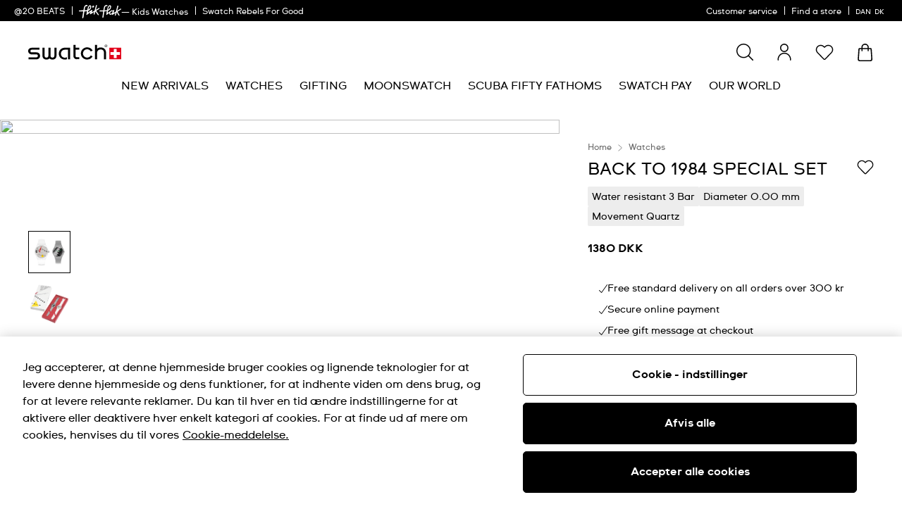

--- FILE ---
content_type: text/javascript; charset=utf-8
request_url: https://r.cquotient.com/recs/bdnv-swarp-EU/pdp-default-sf?callback=CQuotient._callback2&_device=mac&userId=&cookieId=abUi5nazFjz2UUO5cYZZmvwcYR&emailId=&ccver=1.02&anchors=id%3A%3ASZS34%7C%7Csku%3A%3A%7C%7Ctype%3A%3A%7C%7Calt_id%3A%3A&realm=BDNV&siteId=swarp-EU&instanceType=prd&v=v3.1.3&json=%7B%22userId%22%3A%22%22%2C%22cookieId%22%3A%22abUi5nazFjz2UUO5cYZZmvwcYR%22%2C%22emailId%22%3A%22%22%2C%22ccver%22%3A%221.02%22%2C%22anchors%22%3A%5B%7B%22id%22%3A%22SZS34%22%2C%22sku%22%3A%22%22%2C%22type%22%3A%22%22%2C%22alt_id%22%3A%22%22%7D%5D%2C%22realm%22%3A%22BDNV%22%2C%22siteId%22%3A%22swarp-EU%22%2C%22instanceType%22%3A%22prd%22%2C%22v%22%3A%22v3.1.3%22%7D
body_size: 690
content:
/**/ typeof CQuotient._callback2 === 'function' && CQuotient._callback2({"pdp-default-sf":{"displayMessage":"pdp-default-sf","recs":[{"id":"SO29K100-S06","product_name":"CLEARLY NEW GENT","image_url":"http://static.swatch.com/images/product/SO29K100-S06/sa200/SO29K100-S06_sa200_er005.png","product_url":"https://www.swatch.com/clearly-new-gent-so29k100-s06/SO29K100-S06.html"},{"id":"SO28K700","product_name":"BLUE AWAY","image_url":"http://static.swatch.com/images/product/SO28K700/sa200/SO28K700_sa200_er005.png","product_url":"https://www.swatch.com/blue-away-so28k700/SO28K700.html"},{"id":"SO32B119","product_name":"GOOD TO GORP","image_url":"http://static.swatch.com/images/product/SO32B119/sa200/SO32B119_sa200_er005.png","product_url":"https://www.swatch.com/good-to-gorp-so32b119/SO32B119.html"},{"id":"SO29N101","product_name":"SUNBRUSH SKY","image_url":"http://static.swatch.com/images/product/SO29N101/sa200/SO29N101_sa200_er005.png","product_url":"https://www.swatch.com/sunbrush-sky-so29n101/SO29N101.html"},{"id":"SUTN402","product_name":"SISTEM AQUA","image_url":"http://static.swatch.com/images/product/SUTN402/sa200/SUTN402_sa200_er005.png","product_url":"https://www.swatch.com/sistem-aqua-sutn402/SUTN402.html"},{"id":"SVIN103-5300","product_name":"OCEAN PAY!","image_url":"http://static.swatch.com/images/product/SVIN103-5300/sa200/SVIN103-5300_sa200_er005.png","product_url":"https://www.swatch.com/ocean-pay-svin103-5300/SVIN103-5300.html"},{"id":"SO29G112-6000","product_name":"PERFECTLY GREEN PAY!","image_url":"http://static.swatch.com/images/product/SO29G112-6000/sa200/SO29G112-6000_sa200_er005.png","product_url":"https://www.swatch.com/perfectly-green-pay-so29g112-6000/SO29G112-6000.html"},{"id":"LG130","product_name":"NOTES OF PECAN","image_url":"http://static.swatch.com/images/product/LG130/sa200/LG130_sa200_er005.png","product_url":"https://www.swatch.com/notes-of-pecan-lg130/LG130.html"},{"id":"SS08N100-S14","product_name":"DENIM BLUE","image_url":"http://static.swatch.com/images/product/SS08N100-S14/sa200/SS08N100-S14_sa200_er005.png","product_url":"https://www.swatch.com/denim-blue-ss08n100-s14/SS08N100-S14.html"},{"id":"SO29N107","product_name":"LOVE TO GO AROUND","image_url":"http://static.swatch.com/images/product/SO29N107/sa200/SO29N107_sa200_er005.png","product_url":"https://www.swatch.com/love-to-go-around-so29n107/SO29N107.html"},{"id":"SO29K401","product_name":"WHITE TRIP","image_url":"http://static.swatch.com/images/product/SO29K401/sa200/SO29K401_sa200_er005.png","product_url":"https://www.swatch.com/white-trip-so29k401/SO29K401.html"},{"id":"SO29B107","product_name":"BLACK LACQUERED","image_url":"http://static.swatch.com/images/product/SO29B107/sa200/SO29B107_sa200_er005.png","product_url":"https://www.swatch.com/black-lacquered-so29b107/SO29B107.html"}],"recoUUID":"b84f8b4e-484c-4579-83ce-2b38dc089935"}});

--- FILE ---
content_type: text/javascript; charset=utf-8
request_url: https://p.cquotient.com/pebble?tla=bdnv-swarp-EU&activityType=viewProduct&callback=CQuotient._act_callback0&cookieId=abUi5nazFjz2UUO5cYZZmvwcYR&userId=&emailId=&product=id%3A%3ASZS34%7C%7Csku%3A%3A%7C%7Ctype%3A%3A%7C%7Calt_id%3A%3A&realm=BDNV&siteId=swarp-EU&instanceType=prd&locale=da_DK&referrer=&currentLocation=https%3A%2F%2Fwww.swatch.com%2Fda-dk%2Fback-to-1984-special-set-szs34%2FSZS34.html&ls=true&_=1768865370842&v=v3.1.3&fbPixelId=__UNKNOWN__&json=%7B%22cookieId%22%3A%22abUi5nazFjz2UUO5cYZZmvwcYR%22%2C%22userId%22%3A%22%22%2C%22emailId%22%3A%22%22%2C%22product%22%3A%7B%22id%22%3A%22SZS34%22%2C%22sku%22%3A%22%22%2C%22type%22%3A%22%22%2C%22alt_id%22%3A%22%22%7D%2C%22realm%22%3A%22BDNV%22%2C%22siteId%22%3A%22swarp-EU%22%2C%22instanceType%22%3A%22prd%22%2C%22locale%22%3A%22da_DK%22%2C%22referrer%22%3A%22%22%2C%22currentLocation%22%3A%22https%3A%2F%2Fwww.swatch.com%2Fda-dk%2Fback-to-1984-special-set-szs34%2FSZS34.html%22%2C%22ls%22%3Atrue%2C%22_%22%3A1768865370842%2C%22v%22%3A%22v3.1.3%22%2C%22fbPixelId%22%3A%22__UNKNOWN__%22%7D
body_size: 366
content:
/**/ typeof CQuotient._act_callback0 === 'function' && CQuotient._act_callback0([{"k":"__cq_uuid","v":"abUi5nazFjz2UUO5cYZZmvwcYR","m":34128000},{"k":"__cq_bc","v":"%7B%22bdnv-swarp-EU%22%3A%5B%7B%22id%22%3A%22SZS34%22%7D%5D%7D","m":2592000},{"k":"__cq_seg","v":"0~0.00!1~0.00!2~0.00!3~0.00!4~0.00!5~0.00!6~0.00!7~0.00!8~0.00!9~0.00","m":2592000}]);

--- FILE ---
content_type: application/javascript
request_url: https://www.swatch.com/Xuf9T5G_0J/mjSW/W9gouV/1S9EhX2LcSrhpkuX/TAtmA10D/Nz4aB/FwfIxsB
body_size: 168355
content:
(function(){if(typeof Array.prototype.entries!=='function'){Object.defineProperty(Array.prototype,'entries',{value:function(){var index=0;const array=this;return {next:function(){if(index<array.length){return {value:[index,array[index++]],done:false};}else{return {done:true};}},[Symbol.iterator]:function(){return this;}};},writable:true,configurable:true});}}());(function(){Cr();Ek3();Ok3();var pE=function(zB,Wk){return zB<=Wk;};var J7=function(Wn){return !Wn;};var zY=function kB(kD,cC){var EE=kB;var cw=nE(new Number(ML),cn);var TB=cw;cw.set(kD+D1);for(kD;TB+kD!=mf;kD){switch(TB+kD){case Pb:{var KK=cC[L5];qw.push(Kv);var qK=KK[UW()[G7(Ln)].call(null,nm,dK)]||{};qK[UW()[G7(Uv)].apply(null,[vr,Ev])]=UW()[G7(CM)](DA,QA),delete qK[l9()[IE(3)](39,3,282,27,535)],KK[UW()[G7(Ln)].call(null,nm,dK)]=qK;kD+=I2;qw.pop();}break;case OL:{Dc[tM()[jC(WB)].apply(null,[NC,CW,Qw,Mn,wD,Fw])][UW()[G7(EY)](QC,CE)](CA,Qk,IC(g5,[wK()[rD(FK)].apply(null,[Zw,Kk,tf]),PK,KY()[tW(Cw)].call(null,FC,hw),J7(WB),nD(typeof Gk()[VK(fK)],'undefined')?Gk()[VK(An)].apply(null,[dK,UB,YC,bM,j4]):Gk()[VK(JE)](hw,Cw,B9,XV,gv),J7(WB),Rk()[J9(K7)].call(null,hA,pY,Ps,EY),J7(WB)]));var q7;return qw.pop(),q7=CA[Qk],q7;}break;case K1:{kD-=gg;var sn=cC[L5];qw.push(DK);var W9=IC(g5,[wK()[rD(x7)](TV,VE,IK),sn[WB]]);lw(LM,sn)&&(W9[xE(typeof wK()[rD(BK)],'undefined')?wK()[rD(Y9)].apply(null,[t9,UV,YE]):wK()[rD(tk)].call(null,U9,I7,Hv)]=sn[LM]),lw(fK,sn)&&(W9[KY()[tW(Y9)].call(null,D3,wA)]=sn[fK],W9[nK()[jV(Uv)](MB,QK)]=sn[xn]),this[nD(typeof KY()[tW(TM)],'undefined')?KY()[tW(LM)].call(null,Tw,lK):KY()[tW(qD)].call(null,mg,p7)][nD(typeof Rk()[J9(Fw)],kk('',[][[]]))?Rk()[J9(JE)](RK,j7,t9,B9):Rk()[J9(EY)].call(null,zE,dM,b9,M9)](W9);qw.pop();}break;case b1:{var Ys=cC[L5];qw.push(GM);kD-=UI;var BA=IC(g5,[wK()[rD(x7)](BM,VE,b3),Ys[hV[lk]]]);lw(LM,Ys)&&(BA[xE(typeof wK()[rD(K7)],kk('',[][[]]))?wK()[rD(Y9)](LM,UV,vA):wK()[rD(tk)].call(null,CE,gK,qM)]=Ys[hV[fK]]),lw(hV[D0],Ys)&&(BA[KY()[tW(Y9)].apply(null,[mm,wA])]=Ys[fK],BA[nK()[jV(Uv)].call(null,IL,QK)]=Ys[xn]),this[nD(typeof KY()[tW(YV)],kk('',[][[]]))?KY()[tW(LM)](b7,Rv):KY()[tW(qD)].call(null,jR,p7)][Rk()[J9(EY)](WE,QA,b9,jE)](BA);qw.pop();}break;case tr:{var CA=cC[L5];var Qk=cC[D1];var PK=cC[E1];qw.push(YB);kD-=TF;}break;case gF:{var AD=cC[L5];qw.push(FV);var QW=AD[xE(typeof UW()[G7(CY)],kk([],[][[]]))?UW()[G7(Ln)](Ab,dK):UW()[G7(rW)].apply(null,[qY,Q0])]||{};kD+=DR;QW[UW()[G7(Uv)].apply(null,[tI,Ev])]=UW()[G7(CM)](Jw,QA),delete QW[l9()[IE(3)].apply(null,[38,3,282,2,470])],AD[xE(typeof UW()[G7(UE)],kk([],[][[]]))?UW()[G7(Ln)].apply(null,[Ab,dK]):UW()[G7(rW)](hB,FV)]=QW;qw.pop();}break;case cL:{var c0=cC[L5];qw.push(lV);var M7=c0[UW()[G7(Ln)](B3,dK)]||{};kD-=jr;M7[UW()[G7(Uv)].call(null,OU,Ev)]=nD(typeof UW()[G7(DE)],kk([],[][[]]))?UW()[G7(rW)](fW,Cv):UW()[G7(CM)](XV,QA),delete M7[l9()[IE(3)].call(null,76,3,282,48,387)],c0[UW()[G7(Ln)](B3,dK)]=M7;qw.pop();}break;case bf:{kD+=rf;var m7=cC[L5];qw.push(vB);var C7=IC(g5,[nD(typeof wK()[rD(qY)],'undefined')?wK()[rD(tk)](UE,xw,N7):wK()[rD(x7)](FE,VE,cr),m7[WB]]);lw(LM,m7)&&(C7[wK()[rD(Y9)](J7(J7(LM)),UV,WC)]=m7[LM]),lw(fK,m7)&&(C7[KY()[tW(Y9)](O5,wA)]=m7[hV[D0]],C7[nK()[jV(Uv)](Om,QK)]=m7[xn]),this[KY()[tW(qD)](Vf,p7)][Rk()[J9(EY)](N5,JE,b9,lD)](C7);qw.pop();}break;case Vm:{var Ls=cC[L5];var MY=cC[D1];var R9=cC[E1];qw.push(XB);Dc[tM()[jC(WB)].call(null,J7([]),wA,J7(J7(LM)),jB,wD,Fw)][UW()[G7(EY)](EC,CE)](Ls,MY,IC(g5,[wK()[rD(FK)](J7(LM),Kk,O7),R9,KY()[tW(Cw)].call(null,Un,hw),J7(WB),Gk()[VK(JE)].apply(null,[DE,Cw,Fw,Vw,gv]),J7(WB),Rk()[J9(K7)](t9,J7({}),Ps,J7(J7(WB))),J7(WB)]));var RD;return qw.pop(),RD=Ls[MY],RD;}break;case QF:{var E7=cC[L5];qw.push(hv);var OB=E7[nD(typeof UW()[G7(l4)],kk('',[][[]]))?UW()[G7(rW)](XB,Z4):UW()[G7(Ln)](zU,dK)]||{};OB[UW()[G7(Uv)].apply(null,[tC,Ev])]=xE(typeof UW()[G7(RY)],kk('',[][[]]))?UW()[G7(CM)](BE,QA):UW()[G7(rW)](p9,Lw),delete OB[l9()[IE(3)](51,3,282,40,242)],E7[xE(typeof UW()[G7(RY)],kk([],[][[]]))?UW()[G7(Ln)](zU,dK):UW()[G7(rW)](lA,FV)]=OB;qw.pop();kD-=CU;}break;case jb:{var r9=cC[L5];kD-=B1;qw.push(Ow);var s9=IC(g5,[wK()[rD(x7)](dM,VE,Im),r9[WB]]);lw(KR[ME()[bv(EY)](QA,fs,xn,J7(LM),gM,nV)](),r9)&&(s9[nD(typeof wK()[rD(LE)],'undefined')?wK()[rD(tk)].call(null,TV,f0,M9):wK()[rD(Y9)].call(null,J7(J7(WB)),UV,l0)]=r9[LM]),lw(hV[D0],r9)&&(s9[KY()[tW(Y9)].call(null,Xh,wA)]=r9[fK],s9[nK()[jV(Uv)](Qb,QK)]=r9[xn]),this[KY()[tW(qD)](N3,p7)][Rk()[J9(EY)].call(null,Mg,J7(WB),b9,DE)](s9);qw.pop();}break;case q4:{var nv=cC[L5];var Lv=cC[D1];var IY=cC[E1];qw.push(gB);Dc[tM()[jC(WB)](XB,YC,Fw,tD,wD,Fw)][UW()[G7(EY)].apply(null,[Q1,CE])](nv,Lv,IC(g5,[wK()[rD(FK)].call(null,JC,Kk,Qf),IY,xE(typeof KY()[tW(jD)],kk('',[][[]]))?KY()[tW(Cw)](fB,hw):KY()[tW(LM)].call(null,pW,nB),J7(WB),Gk()[VK(JE)](hE,Cw,J7(J7({})),PM,gv),J7(hV[lk]),Rk()[J9(K7)].call(null,fE,dM,Ps,hw),J7(WB)]));var OY;return qw.pop(),OY=nv[Lv],OY;}break;}}};var C0=function(){k9=["\x6c\x65\x6e\x67\x74\x68","\x41\x72\x72\x61\x79","\x63\x6f\x6e\x73\x74\x72\x75\x63\x74\x6f\x72","\x6e\x75\x6d\x62\x65\x72"];};var N0=function(){return sV.apply(this,[kU,arguments]);};var jw=function(){return WK.apply(this,[Qg,arguments]);};var qC=function En(sw,Q9){var ZD=En;var TE=nE(new Number(L3),cn);var O0=TE;TE.set(sw);do{switch(O0+sw){case Y2:{var lY;return qw.pop(),lY=cY,lY;}break;case pg:{var SM=[wk,zk,xv,SE,PB,zV,tE];var MC=SM[xE(typeof UW()[G7(Ps)],kk('',[][[]]))?UW()[G7(Nk)](Ew,Y7):UW()[G7(rW)](Ss,VC)](xE(typeof wK()[rD(jB)],kk('',[][[]]))?wK()[rD(UY)](wE,W7,T0):wK()[rD(tk)](KA,Ks,OA));var RV;return qw.pop(),RV=MC,RV;}break;case O1:{sw-=lg;if(xE(v7,undefined)&&xE(v7,null)&&wH(v7[nK()[jV(WB)].call(null,Wr,qY)],WB)){try{var dP=qw.length;var O6=J7([]);var GZ=Dc[xE(typeof bG()[Pz(Y9)],kk([],[][[]]))?bG()[Pz(K7)](TV,MO,c6,K7):bG()[Pz(tk)].apply(null,[M9,bq,tO,gP])](v7)[Rk()[J9(Fl)](Jg,FE,ZJ,HH)](bG()[Pz(Nk)](nV,H6,QG,LM));if(wH(GZ[nK()[jV(WB)].apply(null,[Wr,qY])],JE)){cY=Dc[KY()[tW(EY)](nZ,qD)](GZ[JE],Lz);}}catch(HS){qw.splice(kq(dP,LM),Infinity,sQ);}}}break;case F1:{qw.push(lK);var wk=Dc[XQ()[D8(xn)].call(null,jJ,UV)][nD(typeof XQ()[D8(CM)],kk('',[][[]]))?XQ()[D8(BK)].apply(null,[RK,IP]):XQ()[D8(hN)].call(null,Ut,M9)]||Dc[wK()[rD(Cw)](mx,OO,jt)][XQ()[D8(hN)](Ut,M9)]?Rk()[J9(Fw)](Z6,t9,fK,BM):Rk()[J9(fK)].call(null,AP,wE,fK,Cw);var zk=xQ(Dc[xE(typeof XQ()[D8(rX)],kk([],[][[]]))?XQ()[D8(xn)](jJ,UV):XQ()[D8(BK)].apply(null,[BP,Tx])][wK()[rD(Cw)].apply(null,[lD,OO,jt])][wK()[rD(VX)].call(null,RH,l6,X2)][bG()[Pz(TM)].apply(null,[xn,tG,pJ,Cw])](tM()[jC(Cw)].apply(null,[xn,dM,FK,Rt,An,EY])),null)?Rk()[J9(Fw)](Z6,BX,fK,YV):Rk()[J9(fK)](AP,UE,fK,lk);var xv=xQ(typeof Dc[l9()[IE(rW)](hw,EY,p8,J7(J7(WB)),Ux)][tM()[jC(Cw)](mx,sl,J7(LM),Rt,An,EY)],XQ()[D8(An)](sz,NC))&&Dc[l9()[IE(rW)].apply(null,[HH,EY,p8,J7([]),Ux])][tM()[jC(Cw)](dM,wD,wE,Rt,An,EY)]?Rk()[J9(Fw)].apply(null,[Z6,l4,fK,Fl]):Rk()[J9(fK)].call(null,AP,DE,fK,BM);var SE=xQ(typeof Dc[XQ()[D8(xn)](jJ,UV)][tM()[jC(Cw)](FE,U9,VE,Rt,An,EY)],XQ()[D8(An)](sz,NC))?Rk()[J9(Fw)](Z6,MO,fK,U9):Rk()[J9(fK)](AP,QA,fK,HH);var PB=xE(typeof Dc[XQ()[D8(xn)].apply(null,[jJ,UV])][nK()[jV(qP)].call(null,rS,LM)],xE(typeof XQ()[D8(BE)],kk('',[][[]]))?XQ()[D8(An)](sz,NC):XQ()[D8(BK)].apply(null,[HO,O7]))||xE(typeof Dc[wK()[rD(Cw)].apply(null,[l4,OO,jt])][nK()[jV(qP)](rS,LM)],XQ()[D8(An)](sz,NC))?nD(typeof Rk()[J9(CY)],kk('',[][[]]))?Rk()[J9(JE)](lZ,LE,Lw,Nk):Rk()[J9(Fw)].call(null,Z6,hw,fK,nN):Rk()[J9(fK)].call(null,AP,Qw,fK,gS);var zV=xQ(Dc[XQ()[D8(xn)](jJ,UV)][wK()[rD(Cw)].apply(null,[J7(J7({})),OO,jt])][wK()[rD(VX)](J7(LM),l6,X2)][bG()[Pz(TM)](Zw,tG,pJ,Cw)](xE(typeof Rk()[J9(qN)],kk('',[][[]]))?Rk()[J9(RJ)](RP,XB,BK,BK):Rk()[J9(JE)](Ft,dK,jQ,Zw)),null)?nD(typeof Rk()[J9(Fl)],kk('',[][[]]))?Rk()[J9(JE)].call(null,nd,Qw,DH,jD):Rk()[J9(Fw)].apply(null,[Z6,G8,fK,fK]):Rk()[J9(fK)].apply(null,[AP,nN,fK,l4]);var tE=xQ(Dc[XQ()[D8(xn)](jJ,UV)][wK()[rD(Cw)](ZJ,OO,jt)][wK()[rD(VX)](EY,l6,X2)][bG()[Pz(TM)].call(null,VE,tG,pJ,Cw)](Rk()[J9(jB)].apply(null,[jF,rW,MO,tk])),null)?nD(typeof Rk()[J9(YV)],kk('',[][[]]))?Rk()[J9(JE)].call(null,Ox,nV,NH,hw):Rk()[J9(Fw)].call(null,Z6,qD,fK,J7(WB)):Rk()[J9(fK)].call(null,AP,J7(J7({})),fK,J7(WB));sw-=T4;}break;case kI:{var EX;sw+=w5;qw.push(Lq);return EX=[Dc[l9()[IE(rW)](rW,EY,p8,J7(LM),VH)][Gk()[VK(XB)].call(null,l4,Lz,FE,HZ,I7)]?Dc[l9()[IE(rW)].call(null,wA,EY,p8,J7(J7(WB)),VH)][Gk()[VK(XB)](tH,Lz,sO,HZ,I7)]:KY()[tW(vN)](WC,GH),Dc[l9()[IE(rW)](Zw,EY,p8,EY,VH)][wK()[rD(P8)].call(null,OO,VG,VI)]?Dc[l9()[IE(rW)](OO,EY,p8,GH,VH)][wK()[rD(P8)].call(null,J7({}),VG,VI)]:KY()[tW(vN)].call(null,WC,GH),Dc[nD(typeof l9()[IE(tk)],kk([],[][[]]))?l9()[IE(CY)].call(null,UY,Gn,Uv,hQ,t6):l9()[IE(rW)](K7,EY,p8,FE,VH)][UW()[G7(ZH)](PL,TM)]?Dc[l9()[IE(rW)].call(null,RH,EY,p8,WB,VH)][UW()[G7(ZH)].apply(null,[PL,TM])]:KY()[tW(vN)].apply(null,[WC,GH]),xQ(typeof Dc[l9()[IE(rW)](wA,EY,p8,ZJ,VH)][KY()[tW(BZ)](x1,tk)],xE(typeof XQ()[D8(Px)],kk([],[][[]]))?XQ()[D8(An)](ZG,NC):XQ()[D8(BK)](dM,Cx))?Dc[l9()[IE(rW)](dM,EY,p8,FK,VH)][KY()[tW(BZ)](x1,tk)][nK()[jV(WB)](vH,qY)]:tq(LM)],qw.pop(),EX;}break;case br:{var v7=Q9[L5];qw.push(sQ);var cY;sw-=D4;}break;case q1:{sw-=xR;return String(...Q9);}break;case IR:{return parseInt(...Q9);}break;}}while(O0+sw!=C2);};var xQ=function(lH,Gx){return lH!=Gx;};var zQ=function(VO,PZ){return VO instanceof PZ;};var qO=function(){return ["\x6c\x65\x6e\x67\x74\x68","\x41\x72\x72\x61\x79","\x63\x6f\x6e\x73\x74\x72\x75\x63\x74\x6f\x72","\x6e\x75\x6d\x62\x65\x72"];};function Cr(){KR=[]['\x65\x6e\x74\x72\x69\x65\x73']();if(typeof window!=='undefined'){Dc=window;}else if(typeof global!==''+[][[]]){Dc=global;}else{Dc=this;}}var IX=function(){LN=["$/1","=\'5\teB>[.","D.6&&\b!#;#_$","d","%V*","M^_4D\x00\t)3\nRU","\f",")5-","<.","\x40O(_","6\v6","cnV","8G\x3f43\"$\':%-G:\\","1W:Lu[H^#B","\fXR.z5!\n-","QU&R)","sdXf","//<",",Md%Y\x3f4;","9/7Y","0\n&:-4<\'S |QS^^6J"," \n0_\v\x3f2\'","[6Z","1U\x00;(","7>(","LrcnV","2.Y\x3f%&l/;F#^&MYZB\r0I\v7(&","-*8#",")#%","\r-\r-5<1#F=Z{QUK+J","LWVHI\x00","\x07>af9r","K\x00\x3f4\bZB>C","5//\x07\\ ZWNB{#R\x00-",">%",";4,\bDT$Y","9GZWWH","2\x40\x00\x07","`SY69qn",".,[\'\x40","E\x3f0=","\x00-\x40I[V","\\WmO_+\x40"," ","8C5%\n/,\x405KSWUJ\x07\vD\x00.2(Y","\rRS.E8<","v 1H","91V\x00ZY]^","QW","","Q)E;#\n","3\x07#%\'\v2^1\\]","SJ*/^)","\x40TM","\x00\x3f3$\fS9M","Z\f->e+V \x40\fu_L","^6W","6#E5:\nr !)<bv1[SJT]b%N\x00)#3","\'2B8Mh_B~\'\x07R","G\x3f%","e41<AR*","XZD.C$.4\x00tI","3G1ZA","Y^YoL\f:","E\f6","+-1S3M","\'FMNWXHS","L(\'^;","D\bE#+f\x00\'NQV$\f\x3fi0.\fA`mm!","\x3f-","(X4#\n<6%(,\t5","F","}h#F<H:N;5|\'ENYk\x07kw)7A~vzSbl\brS`(\n}","-55","gj\r}k","2/$C","\x074","1\f<);&","M_H","^T)[\x3f","R","D\t15$","u#\'oF$S=D]Z\rBE-23\bY\x40U\x3fXz5\nr/),&7GVJZD,\x00\x076\'3\x00TS9Dz8&\b(#h\t$ \x40]wL6IT~4 PB[","X9\"7","-E;:\n","-C\x3f%#=","8MVYOE","9-\b&W&MJ","98\x009","0Eg[U","7vom.fe+Z","\r-\x074\":4W&w]HZA7S\x00","\'\b/]![]ST[\'","4\v\t5\twwn{ui\r!x2-",").,-6MV[IL6U8","l\x000c \t(}l9y\x07>\x00!5>h5J[Z^K%N5*,XW9D.\"%\n6vyTqai","h-2\r6\x00\b:#:9\'D5DM_OH","$-E","S$XuWUB0%B-/.","$3\x40T9","\"XTE30<;#*)\'V","K(V6=\x00\x00+#","#MZURY\nC;(","_NTd","(4\fUB\x07","#(%\t7A1]H","3g-\x3f/~S9V.8",";4\f7>\'<-\\F[RNI+\x40\",\'7\bC^","\r=","U6\rg","SZY!j\x00:/ ","&\"","_[O~6U9#SF.D","\x07 )\'","OL ","xuA&o9","H0H","!\b 0-.[3\x40LkA7\n,0","};!r\"\r9!e,f\b^QI\r\f#f5fXP.E)","=.3ZB","r(%\x00 ","4 \";","zRQN","8E<e","f<MWOH0S\n,f%RTU%X.w %\"-F#s","4>","7\n/3<,U","75(^K\x3fN9\x3f<","T$~YRhY0","C(","625\r\bZ","\x00^\v*.$^T&;R\x3f4\x07$","=\t","-\n\'\\=]Uari\x07,u\x00=)3RU"];};var bd=function(jZ){var st=jZ[0]-jZ[1];var nx=jZ[2]-jZ[3];var mq=jZ[4]-jZ[5];var qZ=Dc["Math"]["sqrt"](st*st+nx*nx+mq*mq);return Dc["Math"]["floor"](qZ);};var Kl=function Ix(kP,pP){'use strict';var KN=Ix;switch(kP){case L5:{var vt=pP[L5];var Nt=pP[D1];qw.push(JG);if(HN(Nt,null)||wH(Nt,vt[nK()[jV(WB)](gh,qY)]))Nt=vt[nK()[jV(WB)](gh,qY)];for(var TQ=WB,DZ=new (Dc[XQ()[D8(Fw)].call(null,D,Vx)])(Nt);Tq(TQ,Nt);TQ++)DZ[TQ]=vt[TQ];var vS;return qw.pop(),vS=DZ,vS;}break;case xh:{var AZ=pP[L5];qw.push(qq);var W6=nD(typeof wK()[rD(EY)],kk([],[][[]]))?wK()[rD(tk)](BZ,vA,xJ):wK()[rD(Lz)].apply(null,[J7({}),kQ,Rq]);var Nd=nD(typeof wK()[rD(KA)],'undefined')?wK()[rD(tk)](kQ,zZ,Jl):wK()[rD(Lz)](U9,kQ,Rq);var zn=XQ()[D8(qY)](R3,Y9);var Bd=[];try{var MG=qw.length;var mN=J7(D1);try{W6=AZ[l9()[IE(Fl)](Y9,Fw,Jw,J7(WB),bX)];}catch(Gq){qw.splice(kq(MG,LM),Infinity,qq);if(Gq[nK()[jV(xn)].apply(null,[gX,zG])][KY()[tW(jD)](pO,cl)](zn)){W6=nK()[jV(tH)].call(null,pQ,Fw);}}var UX=Dc[Rk()[J9(Lz)].apply(null,[NH,B9,OJ,nN])][nK()[jV(qD)].apply(null,[m8,vN])](bz(Dc[Rk()[J9(Lz)](NH,U9,OJ,BZ)][Rk()[J9(CM)](Gb,JE,RQ,gS)](),hV[OO]))[nK()[jV(YV)](W5,Ln)]();AZ[nD(typeof l9()[IE(WB)],kk(wK()[rD(Lz)](lk,kQ,Rq),[][[]]))?l9()[IE(CY)](EY,OJ,pY,LM,tt):l9()[IE(Fl)](sl,Fw,Jw,J7(J7([])),bX)]=UX;Nd=xE(AZ[l9()[IE(Fl)](jE,Fw,Jw,J7([]),bX)],UX);Bd=[IC(g5,[Gk()[VK(xn)](qY,xn,QK,h8,vO),W6]),IC(g5,[KY()[tW(fK)].call(null,Hx,YV),gx(Nd,LM)[nD(typeof nK()[jV(Y9)],'undefined')?nK()[jV(TM)].call(null,Kx,IS):nK()[jV(YV)].apply(null,[W5,Ln])]()])];var ZP;return qw.pop(),ZP=Bd,ZP;}catch(YS){qw.splice(kq(MG,LM),Infinity,qq);Bd=[IC(g5,[Gk()[VK(xn)].apply(null,[qD,xn,YV,h8,vO]),W6]),IC(g5,[KY()[tW(fK)].call(null,Hx,YV),Nd])];}var sN;return qw.pop(),sN=Bd,sN;}break;case Og:{var FP=pP[L5];qw.push(SZ);var Yd=XQ()[D8(hE)](WR,KA);var gZ=XQ()[D8(hE)](WR,KA);var Xl=new (Dc[UW()[G7(pY)].call(null,Md,Qx)])(new (Dc[xE(typeof UW()[G7(FK)],kk([],[][[]]))?UW()[G7(pY)](Md,Qx):UW()[G7(rW)].apply(null,[Bx,dZ])])(ME()[bv(BX)].apply(null,[Ps,gq,RY,zG,SQ,XB])));try{var nt=qw.length;var M8=J7(D1);if(J7(J7(Dc[XQ()[D8(xn)](VL,UV)][tM()[jC(WB)](DE,j7,YV,KG,wD,Fw)]))&&J7(J7(Dc[xE(typeof XQ()[D8(cO)],kk([],[][[]]))?XQ()[D8(xn)].apply(null,[VL,UV]):XQ()[D8(BK)](XV,Mz)][tM()[jC(WB)](lD,OJ,J7(J7([])),KG,wD,Fw)][nD(typeof wK()[rD(KA)],'undefined')?wK()[rD(tk)].call(null,qY,gG,q8):wK()[rD(SG)](HH,Zd,fr)]))){var Y8=Dc[tM()[jC(WB)](cZ,CW,J7(LM),KG,wD,Fw)][wK()[rD(SG)](J7(WB),Zd,fr)](Dc[nD(typeof tM()[jC(lk)],'undefined')?tM()[jC(fK)].call(null,Fl,pY,jE,Nn,wA,DH):tM()[jC(Fl)].call(null,hE,KA,dK,Rz,Z8,BX)][wK()[rD(fK)](x7,ZJ,VL)],nK()[jV(kQ)](BL,RY));if(Y8){Yd=Xl[UW()[G7(zG)](Wt,fK)](Y8[Gk()[VK(xn)](dK,xn,cZ,tZ,vO)][nK()[jV(YV)].apply(null,[hL,Ln])]());}}gZ=xE(Dc[XQ()[D8(xn)](VL,UV)],FP);}catch(TP){qw.splice(kq(nt,LM),Infinity,SZ);Yd=xE(typeof UW()[G7(FE)],kk([],[][[]]))?UW()[G7(Kk)].call(null,tb,Cw):UW()[G7(rW)](gH,T6);gZ=nD(typeof UW()[G7(Qx)],kk([],[][[]]))?UW()[G7(rW)](Az,RY):UW()[G7(Kk)](tb,Cw);}var ml=kk(Yd,Ol(gZ,LM))[nK()[jV(YV)](hL,Ln)]();var XS;return qw.pop(),XS=ml,XS;}break;case QR:{qw.push(wl);var Aq=Dc[tM()[jC(WB)](fK,kQ,pY,E8,wD,Fw)][wK()[rD(sl)].call(null,Fw,hv,IZ)]?Dc[tM()[jC(WB)](J7(J7(WB)),BK,BK,E8,wD,Fw)][UW()[G7(BZ)].apply(null,[wr,YV])](Dc[tM()[jC(WB)](EN,LE,cl,E8,wD,Fw)][wK()[rD(sl)](cO,hv,IZ)](Dc[l9()[IE(rW)].apply(null,[Fl,EY,p8,J7(WB),RS])]))[UW()[G7(Nk)].apply(null,[nB,Y7])](wK()[rD(UY)](nN,W7,JG)):wK()[rD(Lz)](Y9,kQ,BU);var bQ;return qw.pop(),bQ=Aq,bQ;}break;case g5:{qw.push(QN);var OP=XQ()[D8(hE)](Pm,KA);try{var JO=qw.length;var Nq=J7(D1);if(Dc[l9()[IE(rW)].call(null,M9,EY,p8,dK,VZ)]&&Dc[l9()[IE(rW)](lD,EY,p8,Nk,VZ)][xE(typeof tM()[jC(CW)],kk([],[][[]]))?tM()[jC(sO)].call(null,J7(WB),wA,Fw,Lx,UY,Lz):tM()[jC(fK)].apply(null,[J7(J7({})),Qx,J7(LM),BS,Qx,xG])]&&Dc[l9()[IE(rW)](B9,EY,p8,Uv,VZ)][tM()[jC(sO)](J7(J7({})),fs,QA,Lx,UY,Lz)][wK()[rD(CE)](Qw,RQ,Vt)]){var QJ=Dc[l9()[IE(rW)].call(null,gS,EY,p8,LE,VZ)][tM()[jC(sO)](M9,qY,J7(WB),Lx,UY,Lz)][wK()[rD(CE)](TM,RQ,Vt)][nK()[jV(YV)].call(null,Z1,Ln)]();var Jd;return qw.pop(),Jd=QJ,Jd;}else{var s6;return qw.pop(),s6=OP,s6;}}catch(TO){qw.splice(kq(JO,LM),Infinity,QN);var Nz;return qw.pop(),Nz=OP,Nz;}qw.pop();}break;case L3:{qw.push(dd);var JN=XQ()[D8(hE)](vc,KA);try{var IH=qw.length;var tn=J7(D1);if(Dc[l9()[IE(rW)](pY,EY,p8,fK,WC)][KY()[tW(BZ)](A,tk)]&&Dc[l9()[IE(rW)](jE,EY,p8,Y7,WC)][xE(typeof KY()[tW(Nk)],kk([],[][[]]))?KY()[tW(BZ)].call(null,A,tk):KY()[tW(LM)](hX,vQ)][WB]&&Dc[l9()[IE(rW)](cl,EY,p8,BK,WC)][xE(typeof KY()[tW(Qw)],kk([],[][[]]))?KY()[tW(BZ)](A,tk):KY()[tW(LM)].call(null,Fz,Zn)][KR[XQ()[D8(lk)].apply(null,[g8,RH])]()][WB]&&Dc[l9()[IE(rW)].call(null,QA,EY,p8,TV,WC)][KY()[tW(BZ)].call(null,A,tk)][WB][WB][bG()[Pz(dM)].call(null,HH,tJ,lJ,BK)]){var CX=nD(Dc[l9()[IE(rW)](BM,EY,p8,RY,WC)][KY()[tW(BZ)](A,tk)][WB][WB][bG()[Pz(dM)](TM,tJ,lJ,BK)],Dc[l9()[IE(rW)].apply(null,[hE,EY,p8,xn,WC])][KY()[tW(BZ)](A,tk)][WB]);var QO=CX?Rk()[J9(Fw)].call(null,n2,UY,fK,Nk):Rk()[J9(fK)].call(null,xI,cl,fK,LE);var pN;return qw.pop(),pN=QO,pN;}else{var YN;return qw.pop(),YN=JN,YN;}}catch(sx){qw.splice(kq(IH,LM),Infinity,dd);var bP;return qw.pop(),bP=JN,bP;}qw.pop();}break;case NL:{qw.push(CO);var Qq=XQ()[D8(hE)].apply(null,[dF,KA]);if(Dc[l9()[IE(rW)](FE,EY,p8,D0,xb)]&&Dc[l9()[IE(rW)].apply(null,[CY,EY,p8,fs,xb])][nD(typeof KY()[tW(YV)],kk('',[][[]]))?KY()[tW(LM)].apply(null,[cx,fJ]):KY()[tW(BZ)](Ec,tk)]&&Dc[l9()[IE(rW)](QK,EY,p8,BM,xb)][nD(typeof KY()[tW(qY)],'undefined')?KY()[tW(LM)](Kv,md):KY()[tW(BZ)](Ec,tk)][l9()[IE(TM)](NC,rW,KZ,tH,Hs)]){var Ld=Dc[l9()[IE(rW)](Ps,EY,p8,J7(LM),xb)][KY()[tW(BZ)].call(null,Ec,tk)][l9()[IE(TM)].call(null,Fw,rW,KZ,J7(LM),Hs)];try{var EQ=qw.length;var k8=J7(J7(L5));var AO=Dc[Rk()[J9(Lz)](ZB,J7(J7(WB)),OJ,Zw)][nK()[jV(qD)].call(null,NM,vN)](bz(Dc[Rk()[J9(Lz)](ZB,Kk,OJ,J7(J7({})))][Rk()[J9(CM)].apply(null,[Js,J7(J7(LM)),RQ,cl])](),pS))[nD(typeof nK()[jV(QA)],'undefined')?nK()[jV(TM)].call(null,kx,Nl):nK()[jV(YV)](Kn,Ln)]();Dc[nD(typeof l9()[IE(K7)],kk(wK()[rD(Lz)].call(null,BH,kQ,I),[][[]]))?l9()[IE(CY)].apply(null,[fs,YE,VX,lk,FK]):l9()[IE(rW)].call(null,ZJ,EY,p8,gS,xb)][KY()[tW(BZ)](Ec,tk)][xE(typeof l9()[IE(TM)],kk(wK()[rD(Lz)].apply(null,[Qw,kQ,I]),[][[]]))?l9()[IE(TM)].apply(null,[p7,rW,KZ,RY,Hs]):l9()[IE(CY)](fs,YV,PQ,J7(J7([])),jl)]=AO;var nl=nD(Dc[l9()[IE(rW)].apply(null,[lD,EY,p8,l4,xb])][KY()[tW(BZ)](Ec,tk)][xE(typeof l9()[IE(sO)],kk([],[][[]]))?l9()[IE(TM)](BM,rW,KZ,wE,Hs):l9()[IE(CY)](Ln,hZ,J6,TM,c6)],AO);var St=nl?Rk()[J9(Fw)](M0,U9,fK,qD):Rk()[J9(fK)](KW,wA,fK,J7(J7(LM)));Dc[l9()[IE(rW)](tk,EY,p8,t9,xb)][KY()[tW(BZ)](Ec,tk)][l9()[IE(TM)].apply(null,[CE,rW,KZ,JE,Hs])]=Ld;var VS;return qw.pop(),VS=St,VS;}catch(zN){qw.splice(kq(EQ,LM),Infinity,CO);if(xE(Dc[l9()[IE(rW)].apply(null,[UY,EY,p8,CE,xb])][KY()[tW(BZ)].apply(null,[Ec,tk])][l9()[IE(TM)](CE,rW,KZ,G8,Hs)],Ld)){Dc[l9()[IE(rW)](TM,EY,p8,Fw,xb)][KY()[tW(BZ)](Ec,tk)][l9()[IE(TM)].apply(null,[nV,rW,KZ,gS,Hs])]=Ld;}var BO;return qw.pop(),BO=Qq,BO;}}else{var pz;return qw.pop(),pz=Qq,pz;}qw.pop();}break;case nI:{qw.push(zz);var cP=XQ()[D8(hE)](KJ,KA);try{var T8=qw.length;var qG=J7({});if(Dc[nD(typeof l9()[IE(BK)],kk([],[][[]]))?l9()[IE(CY)].apply(null,[t9,Dt,NN,J7(J7({})),lK]):l9()[IE(rW)].call(null,SG,EY,p8,KA,wz)][KY()[tW(BZ)](E9,tk)]&&Dc[l9()[IE(rW)](Fw,EY,p8,CW,wz)][KY()[tW(BZ)](E9,tk)][WB]){var V6=nD(Dc[l9()[IE(rW)](fs,EY,p8,J7(WB),wz)][xE(typeof KY()[tW(RH)],'undefined')?KY()[tW(BZ)](E9,tk):KY()[tW(LM)].apply(null,[BN,FS])][KY()[tW(UE)].call(null,JS,SG)](hV[x7]),Dc[l9()[IE(rW)](sO,EY,p8,nN,wz)][KY()[tW(BZ)](E9,tk)][WB]);var qz=V6?nD(typeof Rk()[J9(EY)],kk('',[][[]]))?Rk()[J9(JE)](CS,x7,HP,cZ):Rk()[J9(Fw)].apply(null,[RS,RH,fK,D0]):Rk()[J9(fK)].apply(null,[Wq,wE,fK,J7([])]);var Xd;return qw.pop(),Xd=qz,Xd;}else{var XZ;return qw.pop(),XZ=cP,XZ;}}catch(vZ){qw.splice(kq(T8,LM),Infinity,zz);var cQ;return qw.pop(),cQ=cP,cQ;}qw.pop();}break;case qf:{qw.push(jD);try{var tQ=qw.length;var RN=J7({});var FN=WB;var NZ=Dc[tM()[jC(WB)](xn,U9,J7(J7(WB)),U6,wD,Fw)][wK()[rD(SG)](J7(J7(WB)),Zd,RZ)](Dc[l9()[IE(sO)](D0,tk,rZ,XB,Vw)][wK()[rD(fK)](J7([]),ZJ,SZ)],KY()[tW(RH)](nH,Ln));if(NZ){FN++;J7(J7(NZ[Gk()[VK(xn)](EN,xn,J7(J7([])),wN,vO)]))&&wH(NZ[Gk()[VK(xn)](jD,xn,J7(J7(LM)),wN,vO)][nK()[jV(YV)](Rq,Ln)]()[wK()[rD(QA)].apply(null,[Ln,rX,F8])](bG()[Pz(j7)](kQ,v8,fH,BH)),tq(LM))&&FN++;}var tS=FN[nK()[jV(YV)].apply(null,[Rq,Ln])]();var Jt;return qw.pop(),Jt=tS,Jt;}catch(vX){qw.splice(kq(tQ,LM),Infinity,jD);var Ct;return Ct=XQ()[D8(hE)](SS,KA),qw.pop(),Ct;}qw.pop();}break;case Cm:{qw.push(nq);if(Dc[XQ()[D8(xn)](L9,UV)][xE(typeof tM()[jC(BX)],'undefined')?tM()[jC(Fl)].apply(null,[jD,LM,gS,ln,Z8,BX]):tM()[jC(fK)].call(null,tH,K7,j7,kJ,SH,kQ)]){if(Dc[tM()[jC(WB)].call(null,ld,Fw,XB,Sq,wD,Fw)][xE(typeof wK()[rD(xn)],kk('',[][[]]))?wK()[rD(SG)](tk,Zd,K8):wK()[rD(tk)](NC,mt,kZ)](Dc[XQ()[D8(xn)].apply(null,[L9,UV])][tM()[jC(Fl)].call(null,M9,KA,JC,ln,Z8,BX)][wK()[rD(fK)].call(null,VE,ZJ,L9)],xE(typeof XQ()[D8(Ln)],'undefined')?XQ()[D8(sl)](z7,zG):XQ()[D8(BK)].apply(null,[B6,mS]))){var YH;return YH=Rk()[J9(Fw)](rl,wD,fK,cl),qw.pop(),YH;}var Id;return Id=UW()[G7(Kk)](F0,Cw),qw.pop(),Id;}var EZ;return EZ=XQ()[D8(hE)].apply(null,[LC,KA]),qw.pop(),EZ;}break;case B5:{qw.push(Sq);var CQ;return CQ=J7(lw(xE(typeof wK()[rD(dN)],'undefined')?wK()[rD(fK)](DE,ZJ,Hw):wK()[rD(tk)](cO,sl,l8),Dc[XQ()[D8(xn)](Hw,UV)][nK()[jV(JC)](IL,CN)][wK()[rD(wE)](rW,dN,QC)][nK()[jV(jD)].apply(null,[kC,BK])])||lw(xE(typeof wK()[rD(U9)],kk('',[][[]]))?wK()[rD(fK)].call(null,K7,ZJ,Hw):wK()[rD(tk)](sO,Nn,TZ),Dc[xE(typeof XQ()[D8(t9)],'undefined')?XQ()[D8(xn)](Hw,UV):XQ()[D8(BK)].apply(null,[ft,WJ])][nK()[jV(JC)](IL,CN)][wK()[rD(wE)](wD,dN,QC)][Rk()[J9(FE)](tw,RY,dK,zG)])),qw.pop(),CQ;}break;}};var lG=function(){return It.apply(this,[C,arguments]);};var W8=function Od(NQ,C6){var Td=Od;do{switch(NQ){case F3:{NQ-=ZU;return It(kI,[mX]);}break;case fR:{while(qx(Ez,WB)){var Yt=Ht(kq(kk(Ez,R8),qw[kq(qw.length,LM)]),bx.length);var Bq=gN(zO,Ez);var HQ=gN(bx,Yt);ql+=sV(Og,[gx(zt(gx(Bq,HQ)),GQ(Bq,HQ))]);Ez--;}NQ-=vU;}break;case M1:{var Oz=C6[L5];var LZ=kk([],[]);var sG=kq(Oz.length,LM);NQ=A5;while(qx(sG,WB)){LZ+=Oz[sG];sG--;}return LZ;}break;case mU:{var bl=kq(WX.length,LM);while(qx(bl,WB)){var YG=Ht(kq(kk(bl,YZ),qw[kq(qw.length,LM)]),Cd.length);var Zz=gN(WX,bl);var rJ=gN(Cd,YG);mX+=sV(Og,[gx(zt(gx(Zz,rJ)),GQ(Zz,rJ))]);bl--;}NQ=F3;}break;case pI:{var S6=C6[L5];H8.T=Od(M1,[S6]);while(Tq(H8.T.length,Kk))H8.T+=H8.T;NQ=A5;}break;case cL:{NQ-=SR;return NS(L4,[ql]);}break;case NL:{qw.push(DH);kH=function(Eq){return Od.apply(this,[pI,arguments]);};H8(DH,RY);qw.pop();NQ=A5;}break;case ZI:{var R8=C6[L5];NQ=fR;var Sd=C6[D1];var bx=LN[CE];var ql=kk([],[]);var zO=LN[Sd];var Ez=kq(zO.length,LM);}break;case X1:{var DG=C6[L5];var CH=kk([],[]);for(var sq=kq(DG.length,LM);qx(sq,WB);sq--){CH+=DG[sq];}return CH;}break;case k2:{NQ+=pI;var fZ=C6[L5];lq.Kb=Od(X1,[fZ]);while(Tq(lq.Kb.length,TU))lq.Kb+=lq.Kb;}break;case AL:{qw.push(Iq);Hn=function(pq){return Od.apply(this,[k2,arguments]);};NS(Jm,[fO,zG,U9,Qw]);qw.pop();NQ=A5;}break;case Wc:{var YZ=C6[L5];var zl=C6[D1];var Cd=kd[Nk];var mX=kk([],[]);NQ=mU;var WX=kd[zl];}break;case Zb:{var vq=C6[L5];var f6=kk([],[]);var X6=kq(vq.length,LM);while(qx(X6,WB)){f6+=vq[X6];X6--;}return f6;}break;case kU:{var KP=C6[L5];rP.U=Od(Zb,[KP]);while(Tq(rP.U.length,Zc))rP.U+=rP.U;NQ+=gg;}break;case xf:{NQ+=x2;qw.push(DA);XN=function(bZ){return Od.apply(this,[kU,arguments]);};Xn.call(null,pI,[jH,LE]);qw.pop();}break;}}while(NQ!=A5);};var QS=function(){return Dc["Math"]["floor"](Dc["Math"]["random"]()*100000+10000);};var GS=function(xq,dS){var MN=Dc["Math"]["round"](Dc["Math"]["random"]()*(dS-xq)+xq);return MN;};var On=function(Tl){var v6=0;for(var MS=0;MS<Tl["length"];MS++){v6=v6+Tl["charCodeAt"](MS);}return v6;};var Dz=function(){qw=(KR.sjs_se_global_subkey?KR.sjs_se_global_subkey.push(CG):KR.sjs_se_global_subkey=[CG])&&KR.sjs_se_global_subkey;};var bS=function hl(Rd,dJ){'use strict';var OQ=hl;switch(Rd){case Wc:{var RX=function(bN,TS){qw.push(xH);if(J7(TH)){for(var jP=WB;Tq(jP,pG);++jP){if(Tq(jP,OO)||nD(jP,DE)||nD(jP,hV[tk])||nD(jP,hV[JE])){fN[jP]=tq(LM);}else{fN[jP]=TH[nK()[jV(WB)](Sx,qY)];TH+=Dc[XQ()[D8(fK)].call(null,DV,L6)][tM()[jC(xn)](CE,LM,J7(WB),hG,r8,Cw)](jP);}}}var UG=wK()[rD(Lz)](TM,kQ,X0);for(var vJ=KR[XQ()[D8(lk)](Rv,RH)]();Tq(vJ,bN[nK()[jV(WB)](Sx,qY)]);vJ++){var MX=bN[nD(typeof wK()[rD(FK)],'undefined')?wK()[rD(tk)].call(null,EY,XH,CE):wK()[rD(lk)].apply(null,[XB,wD,HV])](vJ);var MH=gx(UQ(TS,An),hV[Fw]);TS*=hV[rW];TS&=hV[An];TS+=hV[EY];TS&=hV[Lz];var mP=fN[bN[KY()[tW(BH)](ZK,BX)](vJ)];if(nD(typeof MX[Rk()[J9(BH)](lZ,G8,Vx,J7([]))],Rk()[J9(BX)](FH,UE,Y9,fK))){var LP=MX[Rk()[J9(BH)].apply(null,[lZ,YC,Vx,cZ])](WB);if(qx(LP,OO)&&Tq(LP,pG)){mP=fN[LP];}}if(qx(mP,WB)){var Zt=Ht(MH,TH[nK()[jV(WB)].call(null,Sx,qY)]);mP+=Zt;mP%=TH[nK()[jV(WB)].apply(null,[Sx,qY])];MX=TH[mP];}UG+=MX;}var wt;return qw.pop(),wt=UG,wt;};var BG=function(C8){var CJ=[0x428a2f98,0x71374491,0xb5c0fbcf,0xe9b5dba5,0x3956c25b,0x59f111f1,0x923f82a4,0xab1c5ed5,0xd807aa98,0x12835b01,0x243185be,0x550c7dc3,0x72be5d74,0x80deb1fe,0x9bdc06a7,0xc19bf174,0xe49b69c1,0xefbe4786,0x0fc19dc6,0x240ca1cc,0x2de92c6f,0x4a7484aa,0x5cb0a9dc,0x76f988da,0x983e5152,0xa831c66d,0xb00327c8,0xbf597fc7,0xc6e00bf3,0xd5a79147,0x06ca6351,0x14292967,0x27b70a85,0x2e1b2138,0x4d2c6dfc,0x53380d13,0x650a7354,0x766a0abb,0x81c2c92e,0x92722c85,0xa2bfe8a1,0xa81a664b,0xc24b8b70,0xc76c51a3,0xd192e819,0xd6990624,0xf40e3585,0x106aa070,0x19a4c116,0x1e376c08,0x2748774c,0x34b0bcb5,0x391c0cb3,0x4ed8aa4a,0x5b9cca4f,0x682e6ff3,0x748f82ee,0x78a5636f,0x84c87814,0x8cc70208,0x90befffa,0xa4506ceb,0xbef9a3f7,0xc67178f2];var WH=0x6a09e667;var Qd=0xbb67ae85;var LJ=0x3c6ef372;var sd=0xa54ff53a;var gQ=0x510e527f;var wq=0x9b05688c;var pt=0x1f83d9ab;var lP=0x5be0cd19;var YQ=hH(C8);var Zq=YQ["length"]*8;YQ+=Dc["String"]["fromCharCode"](0x80);var Rx=YQ["length"]/4+2;var Wl=Dc["Math"]["ceil"](Rx/16);var Hz=new (Dc["Array"])(Wl);for(var fQ=0;fQ<Wl;fQ++){Hz[fQ]=new (Dc["Array"])(16);for(var KQ=0;KQ<16;KQ++){Hz[fQ][KQ]=YQ["charCodeAt"](fQ*64+KQ*4)<<24|YQ["charCodeAt"](fQ*64+KQ*4+1)<<16|YQ["charCodeAt"](fQ*64+KQ*4+2)<<8|YQ["charCodeAt"](fQ*64+KQ*4+3)<<0;}}var kl=Zq/Dc["Math"]["pow"](2,32);Hz[Wl-1][14]=Dc["Math"]["floor"](kl);Hz[Wl-1][15]=Zq;for(var N6=0;N6<Wl;N6++){var jz=new (Dc["Array"])(64);var TX=WH;var wQ=Qd;var XO=LJ;var lt=sd;var wZ=gQ;var TG=wq;var Oq=pt;var JJ=lP;for(var mO=0;mO<64;mO++){var XJ=void 0,jx=void 0,GO=void 0,CP=void 0,j8=void 0,n6=void 0;if(mO<16)jz[mO]=Hz[N6][mO];else{XJ=wx(jz[mO-15],7)^wx(jz[mO-15],18)^jz[mO-15]>>>3;jx=wx(jz[mO-2],17)^wx(jz[mO-2],19)^jz[mO-2]>>>10;jz[mO]=jz[mO-16]+XJ+jz[mO-7]+jx;}jx=wx(wZ,6)^wx(wZ,11)^wx(wZ,25);GO=wZ&TG^~wZ&Oq;CP=JJ+jx+GO+CJ[mO]+jz[mO];XJ=wx(TX,2)^wx(TX,13)^wx(TX,22);j8=TX&wQ^TX&XO^wQ&XO;n6=XJ+j8;JJ=Oq;Oq=TG;TG=wZ;wZ=lt+CP>>>0;lt=XO;XO=wQ;wQ=TX;TX=CP+n6>>>0;}WH=WH+TX;Qd=Qd+wQ;LJ=LJ+XO;sd=sd+lt;gQ=gQ+wZ;wq=wq+TG;pt=pt+Oq;lP=lP+JJ;}return [WH>>24&0xff,WH>>16&0xff,WH>>8&0xff,WH&0xff,Qd>>24&0xff,Qd>>16&0xff,Qd>>8&0xff,Qd&0xff,LJ>>24&0xff,LJ>>16&0xff,LJ>>8&0xff,LJ&0xff,sd>>24&0xff,sd>>16&0xff,sd>>8&0xff,sd&0xff,gQ>>24&0xff,gQ>>16&0xff,gQ>>8&0xff,gQ&0xff,wq>>24&0xff,wq>>16&0xff,wq>>8&0xff,wq&0xff,pt>>24&0xff,pt>>16&0xff,pt>>8&0xff,pt&0xff,lP>>24&0xff,lP>>16&0xff,lP>>8&0xff,lP&0xff];};var YP=function(){var Dx=rH();var MJ=-1;if(Dx["indexOf"]('Trident/7.0')>-1)MJ=11;else if(Dx["indexOf"]('Trident/6.0')>-1)MJ=10;else if(Dx["indexOf"]('Trident/5.0')>-1)MJ=9;else MJ=0;return MJ>=9;};var Qz=function(){var VJ=G6();var cq=Dc["Object"]["prototype"]["hasOwnProperty"].call(Dc["Navigator"]["prototype"],'mediaDevices');var D6=Dc["Object"]["prototype"]["hasOwnProperty"].call(Dc["Navigator"]["prototype"],'serviceWorker');var A6=! !Dc["window"]["browser"];var IJ=typeof Dc["ServiceWorker"]==='function';var Wx=typeof Dc["ServiceWorkerContainer"]==='function';var cG=typeof Dc["frames"]["ServiceWorkerRegistration"]==='function';var A8=Dc["window"]["location"]&&Dc["window"]["location"]["protocol"]==='http:';var JQ=VJ&&(!cq||!D6||!IJ||!A6||!Wx||!cG)&&!A8;return JQ;};var G6=function(){var Bl=rH();var mQ=/(iPhone|iPad).*AppleWebKit(?!.*(Version|CriOS))/i["test"](Bl);var dq=Dc["navigator"]["platform"]==='MacIntel'&&Dc["navigator"]["maxTouchPoints"]>1&&/(Safari)/["test"](Bl)&&!Dc["window"]["MSStream"]&&typeof Dc["navigator"]["standalone"]!=='undefined';return mQ||dq;};var qn=function(xS){var DN=Dc["Math"]["floor"](Dc["Math"]["random"]()*100000+10000);var LX=Dc["String"](xS*DN);var E6=0;var nJ=[];var m6=LX["length"]>=18?true:false;while(nJ["length"]<6){nJ["push"](Dc["parseInt"](LX["slice"](E6,E6+2),10));E6=m6?E6+3:E6+2;}var EG=bd(nJ);return [DN,EG];};var qt=function(Ql){if(Ql===null||Ql===undefined){return 0;}var r6=function Yl(wG){return Ql["toLowerCase"]()["includes"](wG["toLowerCase"]());};var At=0;(BQ&&BQ["fields"]||[])["some"](function(fd){var Et=fd["type"];var RO=fd["labels"];if(RO["some"](r6)){At=Jz[Et];if(fd["extensions"]&&fd["extensions"]["labels"]&&fd["extensions"]["labels"]["some"](function(gl){return Ql["toLowerCase"]()["includes"](gl["toLowerCase"]());})){At=Jz[fd["extensions"]["type"]];}return true;}return false;});return At;};var Mt=function(pn){if(pn===undefined||pn==null){return false;}var Kd=function Xt(Fd){return pn["toLowerCase"]()===Fd["toLowerCase"]();};return R6["some"](Kd);};var hd=function(QP){try{var DQ=new (Dc["Set"])(Dc["Object"]["values"](Jz));return QP["split"](';')["some"](function(xz){var SN=xz["split"](',');var Tz=Dc["Number"](SN[SN["length"]-1]);return DQ["has"](Tz);});}catch(pH){return false;}};var Xq=function(cz){var OG='';var Cq=0;if(cz==null||Dc["document"]["activeElement"]==null){return IC(g5,["elementFullId",OG,"elementIdType",Cq]);}var PG=['id','name','for','placeholder','aria-label','aria-labelledby'];PG["forEach"](function(rQ){if(!cz["hasAttribute"](rQ)||OG!==''&&Cq!==0){return;}var nG=cz["getAttribute"](rQ);if(OG===''&&(nG!==null||nG!==undefined)){OG=nG;}if(Cq===0){Cq=qt(nG);}});return IC(g5,["elementFullId",OG,"elementIdType",Cq]);};var Pq=function(Xz){var Nx;if(Xz==null){Nx=Dc["document"]["activeElement"];}else Nx=Xz;if(Dc["document"]["activeElement"]==null)return -1;var LS=Nx["getAttribute"]('name');if(LS==null){var GG=Nx["getAttribute"]('id');if(GG==null)return -1;else return B8(GG);}return B8(LS);};var kO=function(kt){var SJ=-1;var pZ=[];if(! !kt&&typeof kt==='string'&&kt["length"]>0){var UZ=kt["split"](';');if(UZ["length"]>1&&UZ[UZ["length"]-1]===''){UZ["pop"]();}SJ=Dc["Math"]["floor"](Dc["Math"]["random"]()*UZ["length"]);var b6=UZ[SJ]["split"](',');for(var p6 in b6){if(!Dc["isNaN"](b6[p6])&&!Dc["isNaN"](Dc["parseInt"](b6[p6],10))){pZ["push"](b6[p6]);}}}else{var OS=Dc["String"](GS(1,5));var vz='1';var dz=Dc["String"](GS(20,70));var xd=Dc["String"](GS(100,300));var Hl=Dc["String"](GS(100,300));pZ=[OS,vz,dz,xd,Hl];}return [SJ,pZ];};var EJ=function(Bt,z8){var WZ=typeof Bt==='string'&&Bt["length"]>0;var dl=!Dc["isNaN"](z8)&&(Dc["Number"](z8)===-1||qH()<Dc["Number"](z8));if(!(WZ&&dl)){return false;}var nz='^([a-fA-F0-9]{31,32})$';return Bt["search"](nz)!==-1;};var Jx=function(bt,MZ,Dl){var NG;do{NG=nO(xh,[bt,MZ]);}while(nD(Ht(NG,Dl),WB));return NG;};var N8=function(ZQ){var t8=G6(ZQ);qw.push(fq);var HG=Dc[xE(typeof tM()[jC(tk)],kk([],[][[]]))?tM()[jC(WB)].call(null,J7({}),An,hQ,nZ,wD,Fw):tM()[jC(fK)].call(null,tH,cZ,xn,Ln,gJ,XG)][wK()[rD(fK)].call(null,gS,ZJ,gD)][nD(typeof UW()[G7(FK)],kk([],[][[]]))?UW()[G7(rW)].call(null,hq,QZ):UW()[G7(CY)].call(null,ZG,jN)].call(Dc[l9()[IE(Fw)](rW,EY,wS,nN,fX)][wK()[rD(fK)](B9,ZJ,gD)],KY()[tW(dN)](V0,sl));var Yx=Dc[tM()[jC(WB)](J7([]),cl,XB,nZ,wD,Fw)][wK()[rD(fK)].apply(null,[VE,ZJ,gD])][xE(typeof UW()[G7(XB)],kk('',[][[]]))?UW()[G7(CY)].call(null,ZG,jN):UW()[G7(rW)](ON,Mq)].call(Dc[l9()[IE(Fw)](Y9,EY,wS,J7([]),fX)][xE(typeof wK()[rD(nV)],kk('',[][[]]))?wK()[rD(fK)](J7(J7({})),ZJ,gD):wK()[rD(tk)].apply(null,[tk,hO,Xx])],nK()[jV(l4)].apply(null,[pA,JE]));var PO=J7(J7(Dc[nD(typeof XQ()[D8(YV)],'undefined')?XQ()[D8(BK)](FO,Zn):XQ()[D8(xn)](gD,UV)][nK()[jV(G8)](Vv,ZJ)]));var lO=nD(typeof Dc[KY()[tW(Ln)].apply(null,[tA,OA])],Rk()[J9(BX)](zW,J7({}),Y9,EN));var xO=nD(typeof Dc[UW()[G7(GH)](dA,px)],Rk()[J9(BX)].call(null,zW,J7({}),Y9,GH));var Cl=nD(typeof Dc[nK()[jV(DE)].call(null,gk,CW)][XQ()[D8(pY)](J0,vN)],Rk()[J9(BX)](zW,wD,Y9,rW));var Pd=Dc[XQ()[D8(xn)](gD,UV)][XQ()[D8(YC)](qS,Dd)]&&nD(Dc[XQ()[D8(xn)](gD,UV)][xE(typeof XQ()[D8(Zw)],kk('',[][[]]))?XQ()[D8(YC)](qS,Dd):XQ()[D8(BK)](Hq,gd)][XQ()[D8(p7)](qk,VQ)],XQ()[D8(gS)].call(null,xY,CW));var MQ=t8&&(J7(HG)||J7(Yx)||J7(lO)||J7(PO)||J7(xO)||J7(Cl))&&J7(Pd);var Pl;return qw.pop(),Pl=MQ,Pl;};var DJ=function(El){var g6;qw.push(hw);return g6=rq()[nD(typeof UW()[G7(dM)],'undefined')?UW()[G7(rW)].call(null,Jw,AN):UW()[G7(wA)](hJ,ZJ)](function dH(IG){qw.push(qN);while(LM)switch(IG[Rk()[J9(qD)](tZ,BH,l4,fK)]=IG[XQ()[D8(D0)](F6,QA)]){case WB:if(lw(xE(typeof tM()[jC(lk)],kk([],[][[]]))?tM()[jC(Lz)](CW,Nk,J7([]),Yq,CN,BK):tM()[jC(fK)].apply(null,[XB,CE,YC,Ut,vG,QN]),Dc[l9()[IE(rW)].apply(null,[Cw,EY,p8,JC,sZ])])){IG[XQ()[D8(D0)](F6,QA)]=fK;break;}{var hS;return hS=IG[XQ()[D8(qD)].apply(null,[p9,Zd])](nK()[jV(sO)](YJ,jE),null),qw.pop(),hS;}case fK:{var hP;return hP=IG[XQ()[D8(qD)](p9,Zd)](nK()[jV(sO)].call(null,YJ,jE),Dc[nD(typeof l9()[IE(An)],kk([],[][[]]))?l9()[IE(CY)](HH,YV,Dq,qD,FZ):l9()[IE(rW)](LM,EY,p8,SG,sZ)][tM()[jC(Lz)](J7(LM),CY,dM,Yq,CN,BK)][nK()[jV(CM)].apply(null,[gV,D0])](El)),qw.pop(),hP;}case xn:case wK()[rD(l4)](BZ,YC,fx):{var UO;return UO=IG[nK()[jV(OO)](ON,VE)](),qw.pop(),UO;}}qw.pop();},null,null,null,Dc[Gk()[VK(CW)](Y7,rW,B9,UJ,cZ)]),qw.pop(),g6;};var Y6=function(){if(J7([])){}else if(J7([])){}else if(J7(J7([]))){return function Yz(LG){qw.push(qd);var KX=Ht(LG[nD(typeof nK()[jV(G8)],'undefined')?nK()[jV(TM)](Hv,Lt):nK()[jV(dN)](cJ,fK)],KR[XQ()[D8(GH)](wP,HH)]());var tP=KX;var Ex=Dc[nD(typeof KY()[tW(BK)],'undefined')?KY()[tW(LM)].call(null,b9,Ul):KY()[tW(EY)](l8,qD)](Dc[XQ()[D8(fK)].apply(null,[Ll,L6])][tM()[jC(xn)](Y9,TV,mx,Kt,r8,Cw)](pY),Lz);for(var Fq=WB;Tq(Fq,JE);Fq++){var lx=Ht(Dc[KY()[tW(EY)](l8,qD)](sJ(KX,Dc[Rk()[J9(Lz)].apply(null,[RG,wE,OJ,Nk])][XQ()[D8(VE)].apply(null,[n8,MO])](hV[dM],Fq)),Lz),Lz);var KH=kk(lx,LM);var DP=Jn(lx);tP=DP(tP,KH);}var gO;return gO=kq(tP,Ex)[nD(typeof nK()[jV(GH)],kk('',[][[]]))?nK()[jV(TM)](AP,FH):nK()[jV(YV)](Xw,Ln)](),qw.pop(),gO;};}else{}};var Tt=function(){qw.push(X8);try{var BJ=qw.length;var YO=J7(D1);var Sl=Sn();var O8=Al()[wK()[rD(G8)].apply(null,[nV,OH,tN])](new (Dc[UW()[G7(pY)](zP,Qx)])(KY()[tW(G8)].call(null,xl,WB),Rk()[J9(l4)](Qt,Fl,tk,dM)),wK()[rD(DE)](RH,BK,Ft));var cN=Sn();var lz=kq(cN,Sl);var Wd;return Wd=IC(g5,[nK()[jV(Ln)](WE,qP),O8,wK()[rD(CM)].apply(null,[fK,fs,SP]),lz]),qw.pop(),Wd;}catch(Ml){qw.splice(kq(BJ,LM),Infinity,X8);var EO;return qw.pop(),EO={},EO;}qw.pop();};var Al=function(){qw.push(xx);var nS=Dc[nK()[jV(dK)](Qv,sO)][xE(typeof wK()[rD(Cw)],kk('',[][[]]))?wK()[rD(Ln)].apply(null,[ld,qN,Ed]):wK()[rD(tk)].call(null,EN,fS,ZN)]?Dc[nK()[jV(dK)].apply(null,[Qv,sO])][xE(typeof wK()[rD(Ln)],'undefined')?wK()[rD(Ln)](qY,qN,Ed):wK()[rD(tk)](J7(J7(WB)),CG,Cz)]:tq(LM);var rG=Dc[nK()[jV(dK)](Qv,sO)][XQ()[D8(Qx)](jG,Nk)]?Dc[nD(typeof nK()[jV(BK)],kk([],[][[]]))?nK()[jV(TM)](Wz,WP):nK()[jV(dK)](Qv,sO)][XQ()[D8(Qx)].apply(null,[jG,Nk])]:tq(LM);var fl=Dc[l9()[IE(rW)].apply(null,[p7,EY,p8,J7({}),sH])][XQ()[D8(lD)](ED,JC)]?Dc[l9()[IE(rW)].call(null,tH,EY,p8,xn,sH)][XQ()[D8(lD)].call(null,ED,JC)]:tq(LM);var kX=Dc[l9()[IE(rW)].call(null,UY,EY,p8,J7([]),sH)][Gk()[VK(FK)].apply(null,[B9,lk,wA,ZO,tG])]?Dc[xE(typeof l9()[IE(tk)],'undefined')?l9()[IE(rW)](Zw,EY,p8,J7(J7({})),sH):l9()[IE(CY)](Fl,fG,Zl,B9,jO)][Gk()[VK(FK)].apply(null,[j7,lk,Uv,ZO,tG])]():tq(hV[fK]);var Bz=Dc[l9()[IE(rW)](dN,EY,p8,J7(J7(WB)),sH)][Rk()[J9(dN)](LK,nV,YC,MO)]?Dc[l9()[IE(rW)].apply(null,[mx,EY,p8,Nk,sH])][Rk()[J9(dN)].call(null,LK,J7({}),YC,J7(WB))]:tq(LM);var JZ=tq(LM);var bJ=[wK()[rD(Lz)](QA,kQ,JY),JZ,l9()[IE(Lz)].apply(null,[x7,xn,hO,Y7,hG]),nO(B5,[]),nO(gI,[]),nO(xf,[]),nO(Og,[]),nO(nI,[]),nO(Xg,[]),nS,rG,fl,kX,Bz];var jd;return jd=bJ[UW()[G7(Nk)](AS,Y7)](wK()[rD(BX)].call(null,t9,ld,Iz)),qw.pop(),jd;};var UP=function(){qw.push(Md);var dO;return dO=nO(qf,[Dc[XQ()[D8(xn)](zM,UV)]]),qw.pop(),dO;};var jq=function(){var XP=[DO,b8];qw.push(gt);var WN=U8(CZ);if(xE(WN,J7({}))){try{var PH=qw.length;var Ud=J7(J7(L5));var TJ=Dc[bG()[Pz(K7)](tk,MO,mz,K7)](WN)[Rk()[J9(Fl)](g8,t9,ZJ,cl)](bG()[Pz(Nk)](jE,H6,kN,LM));if(qx(TJ[nK()[jV(WB)](BC,qY)],tk)){var wd=Dc[KY()[tW(EY)](KO,qD)](TJ[fK],Lz);wd=Dc[Rk()[J9(D0)].apply(null,[XC,ld,B9,M9])](wd)?DO:wd;XP[WB]=wd;}}catch(nP){qw.splice(kq(PH,LM),Infinity,gt);}}var MP;return qw.pop(),MP=XP,MP;};var wJ=function(){var EP=[tq(LM),tq(hV[fK])];qw.push(J6);var QH=U8(Pt);if(xE(QH,J7({}))){try{var LO=qw.length;var Vd=J7({});var QQ=Dc[bG()[Pz(K7)].call(null,LE,MO,VP,K7)](QH)[Rk()[J9(Fl)].apply(null,[IL,nN,ZJ,J7([])])](bG()[Pz(Nk)].apply(null,[zG,H6,rt,LM]));if(qx(QQ[nK()[jV(WB)].call(null,X4,qY)],tk)){var LH=Dc[KY()[tW(EY)].apply(null,[vP,qD])](QQ[LM],Lz);var vl=Dc[nD(typeof KY()[tW(x7)],'undefined')?KY()[tW(LM)](zJ,GP):KY()[tW(EY)].apply(null,[vP,qD])](QQ[xn],Lz);LH=Dc[Rk()[J9(D0)].call(null,Qf,Fw,B9,OJ)](LH)?tq(LM):LH;vl=Dc[Rk()[J9(D0)](Qf,Ps,B9,J7(J7([])))](vl)?tq(LM):vl;EP=[vl,LH];}}catch(mG){qw.splice(kq(LO,LM),Infinity,J6);}}var Vq;return qw.pop(),Vq=EP,Vq;};var AQ=function(){qw.push(c8);var UN=wK()[rD(Lz)](J7(J7(WB)),kQ,VP);var Uz=U8(Pt);if(Uz){try{var zS=qw.length;var I6=J7(D1);var K6=Dc[bG()[Pz(K7)].apply(null,[DE,MO,lQ,K7])](Uz)[Rk()[J9(Fl)].apply(null,[Ut,J7(J7(LM)),ZJ,QK])](nD(typeof bG()[Pz(FK)],kk([],[][[]]))?bG()[Pz(tk)](Fl,M6,XH,x6):bG()[Pz(Nk)](WB,H6,ES,LM));UN=K6[WB];}catch(dx){qw.splice(kq(zS,LM),Infinity,c8);}}var NP;return qw.pop(),NP=UN,NP;};var V8=function(){var S8=U8(Pt);qw.push(Yq);if(S8){try{var IO=qw.length;var wX=J7(D1);var rd=Dc[bG()[Pz(K7)](M9,MO,rN,K7)](S8)[Rk()[J9(Fl)].call(null,nq,HH,ZJ,VE)](bG()[Pz(Nk)](nV,H6,nQ,LM));if(qx(rd[nK()[jV(WB)].apply(null,[P6,qY])],An)){var OZ=Dc[KY()[tW(EY)](rS,qD)](rd[rW],hV[dM]);var ct;return ct=Dc[nD(typeof Rk()[J9(jE)],kk([],[][[]]))?Rk()[J9(JE)](hv,Cw,hA,UY):Rk()[J9(D0)](RP,YC,B9,JC)](OZ)||nD(OZ,tq(LM))?tq(LM):OZ,qw.pop(),ct;}}catch(dQ){qw.splice(kq(IO,LM),Infinity,Yq);var PS;return qw.pop(),PS=tq(LM),PS;}}var Q6;return qw.pop(),Q6=tq(LM),Q6;};var FX=function(){var hz=U8(Pt);qw.push(Uv);if(hz){try{var lS=qw.length;var tl=J7({});var Gd=Dc[nD(typeof bG()[Pz(rW)],kk(wK()[rD(Lz)].apply(null,[JE,kQ,Pn]),[][[]]))?bG()[Pz(tk)](ZJ,wz,rx,Ux):bG()[Pz(K7)](BM,MO,W7,K7)](hz)[Rk()[J9(Fl)](gB,xn,ZJ,pY)](xE(typeof bG()[Pz(WB)],'undefined')?bG()[Pz(Nk)].apply(null,[KA,H6,d6,LM]):bG()[Pz(tk)](K7,fP,Ks,Zx));if(nD(Gd[nK()[jV(WB)](sP,qY)],An)){var NO;return qw.pop(),NO=Gd[Fw],NO;}}catch(cS){qw.splice(kq(lS,LM),Infinity,Uv);var WS;return qw.pop(),WS=null,WS;}}var Gt;return qw.pop(),Gt=null,Gt;};var AH=function(xZ,cH){qw.push(Uq);for(var sS=WB;Tq(sS,cH[nK()[jV(WB)](kG,qY)]);sS++){var xt=cH[sS];xt[KY()[tW(Cw)].call(null,TN,hw)]=xt[KY()[tW(Cw)].call(null,TN,hw)]||J7({});xt[Gk()[VK(JE)].apply(null,[jD,Cw,cZ,Ot,gv])]=J7(J7({}));if(lw(wK()[rD(FK)](RH,Kk,ZC),xt))xt[Rk()[J9(K7)].call(null,gG,Fl,Ps,nV)]=J7(J7([]));Dc[tM()[jC(WB)](OO,dN,tH,Il,wD,Fw)][UW()[G7(EY)](AA,CE)](xZ,lN(xt[wK()[rD(FE)](JE,nN,bO)]),xt);}qw.pop();};var dG=function(Mx,US,NJ){qw.push(ZS);if(US)AH(Mx[wK()[rD(fK)].apply(null,[dM,ZJ,AV])],US);if(NJ)AH(Mx,NJ);Dc[tM()[jC(WB)](OJ,UY,LM,qJ,wD,Fw)][UW()[G7(EY)](dk,CE)](Mx,wK()[rD(fK)](dM,ZJ,AV),IC(g5,[xE(typeof Rk()[J9(Kk)],kk([],[][[]]))?Rk()[J9(K7)](Gz,J7(J7(LM)),Ps,YC):Rk()[J9(JE)](BN,J7(J7([])),rO,dK),J7(J7(L5))]));var cX;return qw.pop(),cX=Mx,cX;};var lN=function(mZ){qw.push(hE);var zq=Fx(mZ,nD(typeof XQ()[D8(JE)],kk('',[][[]]))?XQ()[D8(BK)](fW,SZ):XQ()[D8(Lz)](x8,Ln));var s8;return s8=HN(UW()[G7(DE)](IP,vN),kz(zq))?zq:Dc[nD(typeof XQ()[D8(wD)],kk([],[][[]]))?XQ()[D8(BK)](JH,L8):XQ()[D8(fK)].apply(null,[T0,L6])](zq),qw.pop(),s8;};var Fx=function(J8,LQ){qw.push(H6);if(xQ(XQ()[D8(EY)].call(null,zx,DE),kz(J8))||J7(J8)){var UH;return qw.pop(),UH=J8,UH;}var PN=J8[Dc[KY()[tW(CY)](sz,FK)][XQ()[D8(JC)].call(null,wl,BH)]];if(xE(jS(WB),PN)){var Kq=PN.call(J8,LQ||tM()[jC(LM)].apply(null,[J7(WB),SG,J7(LM),qQ,lA,rW]));if(xQ(XQ()[D8(EY)](zx,DE),kz(Kq))){var Q8;return qw.pop(),Q8=Kq,Q8;}throw new (Dc[KY()[tW(BX)](d0,KA)])(KY()[tW(gS)](VN,CW));}var Kz;return Kz=(nD(XQ()[D8(Lz)](ON,Ln),LQ)?Dc[XQ()[D8(fK)](Ad,L6)]:Dc[XQ()[D8(CW)].apply(null,[Pw,CE])])(J8),qw.pop(),Kz;};var PJ=function(fz){if(J7(fz)){mJ=CE;d8=Zd;GJ=Zw;w6=BH;Qn=BH;YX=BH;zH=BH;rz=BH;WQ=hV[hQ];}};var bH=function(){qw.push(ZZ);AJ=wK()[rD(Lz)].apply(null,[Zw,kQ,Jq]);FJ=WB;GN=WB;xN=hV[lk];Vl=xE(typeof wK()[rD(KA)],kk('',[][[]]))?wK()[rD(Lz)](JC,kQ,Jq):wK()[rD(tk)](SG,DS,FQ);EH=WB;hx=WB;gz=WB;f8=wK()[rD(Lz)].apply(null,[Qx,kQ,Jq]);kS=WB;qw.pop();vd=hV[lk];Hd=WB;SO=WB;ll=hV[lk];I8=WB;};var q6=function(){qw.push(FC);wO=WB;zd=nD(typeof wK()[rD(K7)],kk('',[][[]]))?wK()[rD(tk)](J7(WB),mH,BE):wK()[rD(Lz)](FK,kQ,WG);Ax={};vx=wK()[rD(Lz)].call(null,x7,kQ,WG);j6=WB;qw.pop();KS=WB;};var AG=function(Gl,PP,HJ){qw.push(lk);try{var tx=qw.length;var k6=J7(D1);var Sz=WB;var Rl=J7(J7(L5));if(xE(PP,LM)&&qx(GN,GJ)){if(J7(IQ[xE(typeof Rk()[J9(tk)],kk([],[][[]]))?Rk()[J9(UY)](z6,J7(WB),Uv,sO):Rk()[J9(JE)](Vz,UE,KO,Qx)])){Rl=J7(J7({}));IQ[Rk()[J9(UY)](z6,OJ,Uv,J7([]))]=J7(L5);}var JP;return JP=IC(g5,[Rk()[J9(Ps)](IN,XB,Dd,CW),Sz,KY()[tW(Qx)].apply(null,[xP,b9]),Rl,wK()[rD(hE)](J7(J7({})),U9,ht),FJ]),qw.pop(),JP;}if(nD(PP,LM)&&Tq(FJ,d8)||xE(PP,hV[fK])&&Tq(GN,GJ)){var jn=Gl?Gl:Dc[XQ()[D8(xn)](WO,UV)][xE(typeof UW()[G7(Ps)],kk('',[][[]]))?UW()[G7(KA)].call(null,bUc,CY):UW()[G7(rW)].call(null,Np,wFc)];var Emc=tq(LM);var Fcc=tq(LM);if(jn&&jn[KY()[tW(lD)](BK,HH)]&&jn[nK()[jV(GH)](j7,l4)]){Emc=Dc[Rk()[J9(Lz)].call(null,SS,VE,OJ,NC)][nK()[jV(qD)].apply(null,[l1c,vN])](jn[KY()[tW(lD)].call(null,BK,HH)]);Fcc=Dc[Rk()[J9(Lz)](SS,RH,OJ,TV)][nD(typeof nK()[jV(qD)],'undefined')?nK()[jV(TM)](Qfc,shc):nK()[jV(qD)].call(null,l1c,vN)](jn[nK()[jV(GH)].apply(null,[j7,l4])]);}else if(jn&&jn[nK()[jV(VE)](bFc,NC)]&&jn[xE(typeof XQ()[D8(U9)],'undefined')?XQ()[D8(kQ)](CTc,fK):XQ()[D8(BK)](CE,f2c)]){Emc=Dc[Rk()[J9(Lz)](SS,J7([]),OJ,jD)][nK()[jV(qD)](l1c,vN)](jn[nK()[jV(VE)].call(null,bFc,NC)]);Fcc=Dc[Rk()[J9(Lz)](SS,cO,OJ,CM)][nD(typeof nK()[jV(JE)],kk([],[][[]]))?nK()[jV(TM)](JH,Mn):nK()[jV(qD)].apply(null,[l1c,vN])](jn[XQ()[D8(kQ)](CTc,fK)]);}var IIc=jn[KY()[tW(fs)](tLc,BM)];if(HN(IIc,null))IIc=jn[XQ()[D8(RY)](PFc,P8)];var cLc=Pq(IIc);Sz=kq(Sn(),HJ);var Ep=(nD(typeof wK()[rD(MO)],kk('',[][[]]))?wK()[rD(tk)].call(null,Fl,I2c,p9):wK()[rD(Lz)](EY,kQ,H3c))[Rk()[J9(jE)].call(null,wbc,fK,ld,l4)](SO,nD(typeof wK()[rD(x7)],kk('',[][[]]))?wK()[rD(tk)](HH,FUc,NUc):wK()[rD(UY)](t9,W7,bX))[Rk()[J9(jE)].call(null,wbc,tH,ld,pY)](PP,wK()[rD(UY)](OO,W7,bX))[Rk()[J9(jE)](wbc,G8,ld,dM)](Sz,nD(typeof wK()[rD(rW)],'undefined')?wK()[rD(tk)].apply(null,[RH,jRc,Ej]):wK()[rD(UY)].apply(null,[J7({}),W7,bX]))[Rk()[J9(jE)].call(null,wbc,dN,ld,BM)](Emc,wK()[rD(UY)](G8,W7,bX))[Rk()[J9(jE)](wbc,FE,ld,cl)](Fcc);if(xE(PP,LM)){Ep=wK()[rD(Lz)](hw,kQ,H3c)[xE(typeof Rk()[J9(Y7)],kk('',[][[]]))?Rk()[J9(jE)].call(null,wbc,TV,ld,J7(J7(LM))):Rk()[J9(JE)](Lp,Ln,hq,CY)](Ep,wK()[rD(UY)](Y7,W7,bX))[Rk()[J9(jE)](wbc,M9,ld,p7)](cLc);var Vfc=xQ(typeof jn[nK()[jV(Qx)](gUc,EY)],XQ()[D8(An)].call(null,Dp,NC))?jn[nK()[jV(Qx)].apply(null,[gUc,EY])]:jn[Rk()[J9(Y7)].call(null,Y9,Fl,sO,JC)];if(xQ(Vfc,null)&&xE(Vfc,hV[fK]))Ep=wK()[rD(Lz)].apply(null,[J7(LM),kQ,H3c])[xE(typeof Rk()[J9(JC)],kk('',[][[]]))?Rk()[J9(jE)](wbc,BH,ld,SG):Rk()[J9(JE)](Ew,G8,Bgc,qD)](Ep,wK()[rD(UY)].call(null,J7(WB),W7,bX))[Rk()[J9(jE)].call(null,wbc,B9,ld,BK)](Vfc);}if(xQ(typeof jn[wK()[rD(JC)](J7(J7(WB)),SX,Mp)],XQ()[D8(An)](Dp,NC))&&nD(jn[nD(typeof wK()[rD(XB)],kk([],[][[]]))?wK()[rD(tk)].call(null,Nk,hJ,dTc):wK()[rD(JC)].apply(null,[J7(WB),SX,Mp])],J7({})))Ep=wK()[rD(Lz)](TM,kQ,H3c)[xE(typeof Rk()[J9(jE)],'undefined')?Rk()[J9(jE)](wbc,OO,ld,OJ):Rk()[J9(JE)].apply(null,[vmc,YV,KJ,Qw])](Ep,KY()[tW(Kk)].apply(null,[Rfc,BZ]));Ep=wK()[rD(Lz)].apply(null,[Nk,kQ,H3c])[Rk()[J9(jE)](wbc,jD,ld,KA)](Ep,wK()[rD(BX)].apply(null,[qD,ld,PRc]));xN=kk(kk(kk(kk(kk(xN,SO),PP),Sz),Emc),Fcc);AJ=kk(AJ,Ep);}if(nD(PP,LM))FJ++;else GN++;SO++;var Rcc;return Rcc=IC(g5,[Rk()[J9(Ps)](IN,p7,Dd,nV),Sz,KY()[tW(Qx)].apply(null,[xP,b9]),Rl,wK()[rD(hE)].apply(null,[wE,U9,ht]),FJ]),qw.pop(),Rcc;}catch(Ihc){qw.splice(kq(tx,LM),Infinity,lk);}qw.pop();};var k2c=function(Bhc,N1c,pRc){qw.push(zz);try{var l5c=qw.length;var Pgc=J7([]);var GFc=Bhc?Bhc:Dc[XQ()[D8(xn)].call(null,kC,UV)][UW()[G7(KA)].apply(null,[BP,CY])];var gp=WB;var qp=tq(LM);var Cp=LM;var ngc=J7({});if(qx(j6,mJ)){if(J7(IQ[Rk()[J9(UY)](MUc,Ln,Uv,Kk)])){ngc=J7(L5);IQ[Rk()[J9(UY)].apply(null,[MUc,J7(J7(WB)),Uv,Qw])]=J7(J7(D1));}var rhc;return rhc=IC(g5,[Rk()[J9(Ps)](RE,nV,Dd,J7(J7({}))),gp,nD(typeof nK()[jV(K7)],'undefined')?nK()[jV(TM)].apply(null,[Kp,tC]):nK()[jV(lD)].apply(null,[Dfc,kQ]),qp,nD(typeof KY()[tW(xn)],'undefined')?KY()[tW(LM)].call(null,x8,lK):KY()[tW(Qx)](Lk,b9),ngc]),qw.pop(),rhc;}if(Tq(j6,mJ)&&GFc&&xE(GFc[xE(typeof l9()[IE(Cw)],'undefined')?l9()[IE(FK)](Y9,rW,IP,Y9,TN):l9()[IE(CY)](DE,ZG,Ycc,TV,pcc)],undefined)){qp=GFc[l9()[IE(FK)](Cw,rW,IP,nV,TN)];var qRc=GFc[UW()[G7(HH)].apply(null,[FTc,zX])];var mcc=GFc[Gk()[VK(Fl)](Zw,An,lD,h8,Shc)]?LM:WB;var Thc=GFc[l9()[IE(BX)].apply(null,[CM,rW,r5c,CY,lfc])]?LM:WB;var ZRc=GFc[xE(typeof XQ()[D8(YV)],kk([],[][[]]))?XQ()[D8(t9)].call(null,t4,ZX):XQ()[D8(BK)](RH,Mq)]?LM:WB;var Ffc=GFc[KY()[tW(MO)](Sgc,Qw)]?LM:WB;var m1c=kk(kk(kk(bz(mcc,An),bz(Thc,hV[BK])),bz(ZRc,fK)),Ffc);gp=kq(Sn(),pRc);var JX=Pq(null);var xhc=WB;if(qRc&&qp){if(xE(qRc,WB)&&xE(qp,WB)&&xE(qRc,qp))qp=tq(LM);else qp=xE(qp,WB)?qp:qRc;}if(nD(Thc,WB)&&nD(ZRc,WB)&&nD(Ffc,WB)&&wH(qp,OO)){if(nD(N1c,xn)&&qx(qp,hV[wD])&&pE(qp,r1c))qp=tq(fK);else if(qx(qp,D0)&&pE(qp,nV))qp=tq(xn);else if(qx(qp,rTc)&&pE(qp,RJ))qp=tq(tk);else qp=tq(fK);}if(xE(JX,RTc)){wIc=WB;RTc=JX;}else wIc=kk(wIc,LM);var XX=Fbc(qp);if(nD(XX,KR[XQ()[D8(lk)].apply(null,[BRc,RH])]())){var Jj=wK()[rD(Lz)](J7(J7([])),kQ,JH)[Rk()[J9(jE)].apply(null,[B7,TV,ld,x7])](j6,wK()[rD(UY)](LM,W7,z1c))[Rk()[J9(jE)].call(null,B7,jE,ld,ld)](N1c,xE(typeof wK()[rD(DE)],kk([],[][[]]))?wK()[rD(UY)].apply(null,[UE,W7,z1c]):wK()[rD(tk)](nV,VG,Kcc))[Rk()[J9(jE)].apply(null,[B7,lD,ld,YC])](gp,wK()[rD(UY)](J7(WB),W7,z1c))[Rk()[J9(jE)](B7,hQ,ld,x7)](qp,wK()[rD(UY)](qY,W7,z1c))[Rk()[J9(jE)](B7,wA,ld,Y9)](xhc,wK()[rD(UY)](OJ,W7,z1c))[nD(typeof Rk()[J9(fK)],'undefined')?Rk()[J9(JE)](kfc,lk,fIc,Cw):Rk()[J9(jE)].call(null,B7,JE,ld,J7(J7(WB)))](m1c,wK()[rD(UY)].call(null,CY,W7,z1c))[Rk()[J9(jE)].apply(null,[B7,J7(J7(LM)),ld,XB])](JX);if(xE(typeof GFc[wK()[rD(JC)].call(null,BH,SX,D)],XQ()[D8(An)](T5c,NC))&&nD(GFc[wK()[rD(JC)](Lz,SX,D)],J7({})))Jj=(xE(typeof wK()[rD(dM)],kk('',[][[]]))?wK()[rD(Lz)](qD,kQ,JH):wK()[rD(tk)](jD,Rz,RS))[nD(typeof Rk()[J9(hQ)],kk('',[][[]]))?Rk()[J9(JE)](bj,WB,O5c,QA):Rk()[J9(jE)](B7,BZ,ld,wD)](Jj,wK()[rD(kQ)].apply(null,[J7(LM),DE,wcc]));Jj=wK()[rD(Lz)](ZJ,kQ,JH)[Rk()[J9(jE)].call(null,B7,GH,ld,qY)](Jj,wK()[rD(BX)].apply(null,[G8,ld,Lmc]));vx=kk(vx,Jj);KS=kk(kk(kk(kk(kk(kk(KS,j6),N1c),gp),qp),m1c),JX);}else Cp=hV[lk];}if(Cp&&GFc&&GFc[xE(typeof l9()[IE(An)],'undefined')?l9()[IE(FK)](qY,rW,IP,WB,TN):l9()[IE(CY)].apply(null,[rW,Uv,Bgc,BH,XIc])]){j6++;}var Hj;return Hj=IC(g5,[xE(typeof Rk()[J9(p7)],'undefined')?Rk()[J9(Ps)].call(null,RE,BM,Dd,wD):Rk()[J9(JE)].apply(null,[qY,KA,rgc,cO]),gp,nK()[jV(lD)].apply(null,[Dfc,kQ]),qp,KY()[tW(Qx)].call(null,Lk,b9),ngc]),qw.pop(),Hj;}catch(Zcc){qw.splice(kq(l5c,LM),Infinity,zz);}qw.pop();};var pp=function(UTc,P1c,K5c,DUc,Ymc){qw.push(ARc);try{var zfc=qw.length;var Y3c=J7(J7(L5));var Kfc=J7([]);var T2c=WB;var VLc=nD(typeof Rk()[J9(KA)],kk([],[][[]]))?Rk()[J9(JE)](fH,BH,wA,p7):Rk()[J9(fK)](hF,J7(LM),fK,M9);var x1c=K5c;var KIc=DUc;if(nD(P1c,LM)&&Tq(kS,YX)||xE(P1c,KR[ME()[bv(EY)](CW,fs,xn,xn,L8,TM)]())&&Tq(vd,zH)){var pgc=UTc?UTc:Dc[xE(typeof XQ()[D8(WB)],kk([],[][[]]))?XQ()[D8(xn)].apply(null,[L0,UV]):XQ()[D8(BK)](DE,p7)][UW()[G7(KA)](In,CY)];var jfc=tq(KR[ME()[bv(EY)](l4,fs,xn,RY,L8,DE)]()),B3c=tq(LM);if(pgc&&pgc[KY()[tW(lD)].call(null,J3c,HH)]&&pgc[nK()[jV(GH)](Jcc,l4)]){jfc=Dc[Rk()[J9(Lz)].apply(null,[z0,B9,OJ,jD])][nK()[jV(qD)](X2,vN)](pgc[KY()[tW(lD)].apply(null,[J3c,HH])]);B3c=Dc[Rk()[J9(Lz)](z0,LM,OJ,Lz)][nK()[jV(qD)].apply(null,[X2,vN])](pgc[nK()[jV(GH)].apply(null,[Jcc,l4])]);}else if(pgc&&pgc[nK()[jV(VE)].call(null,TD,NC)]&&pgc[XQ()[D8(kQ)](KLc,fK)]){jfc=Dc[Rk()[J9(Lz)](z0,gS,OJ,J7({}))][nK()[jV(qD)](X2,vN)](pgc[nK()[jV(VE)].call(null,TD,NC)]);B3c=Dc[Rk()[J9(Lz)](z0,XB,OJ,nV)][nK()[jV(qD)].call(null,X2,vN)](pgc[nD(typeof XQ()[D8(JE)],kk([],[][[]]))?XQ()[D8(BK)].apply(null,[Lt,VP]):XQ()[D8(kQ)].call(null,KLc,fK)]);}else if(pgc&&pgc[nD(typeof Rk()[J9(CM)],kk('',[][[]]))?Rk()[J9(JE)](bTc,Zw,xw,mx):Rk()[J9(pY)](fM,wA,zG,ZJ)]&&nD(Chc(pgc[Rk()[J9(pY)].apply(null,[fM,An,zG,J7(J7({}))])]),XQ()[D8(EY)](qS,DE))){if(wH(pgc[Rk()[J9(pY)].apply(null,[fM,jD,zG,qY])][nK()[jV(WB)].call(null,EA,qY)],KR[nD(typeof XQ()[D8(hQ)],kk([],[][[]]))?XQ()[D8(BK)](PLc,dcc):XQ()[D8(lk)].call(null,VN,RH)]())){var UUc=pgc[Rk()[J9(pY)](fM,BM,zG,Uv)][WB];if(UUc&&UUc[KY()[tW(lD)](J3c,HH)]&&UUc[nK()[jV(GH)](Jcc,l4)]){jfc=Dc[Rk()[J9(Lz)](z0,J7(WB),OJ,ZJ)][nK()[jV(qD)].apply(null,[X2,vN])](UUc[KY()[tW(lD)](J3c,HH)]);B3c=Dc[Rk()[J9(Lz)](z0,WB,OJ,G8)][nK()[jV(qD)](X2,vN)](UUc[nK()[jV(GH)](Jcc,l4)]);}else if(UUc&&UUc[xE(typeof nK()[jV(t9)],kk([],[][[]]))?nK()[jV(VE)](TD,NC):nK()[jV(TM)].apply(null,[sH,Sj])]&&UUc[XQ()[D8(kQ)].call(null,KLc,fK)]){jfc=Dc[Rk()[J9(Lz)].call(null,z0,RY,OJ,Ps)][nD(typeof nK()[jV(BZ)],'undefined')?nK()[jV(TM)](hmc,jN):nK()[jV(qD)](X2,vN)](UUc[nK()[jV(VE)](TD,NC)]);B3c=Dc[Rk()[J9(Lz)].apply(null,[z0,Y9,OJ,J7({})])][nK()[jV(qD)].call(null,X2,vN)](UUc[nD(typeof XQ()[D8(G8)],kk([],[][[]]))?XQ()[D8(BK)](kgc,HP):XQ()[D8(kQ)](KLc,fK)]);}VLc=xE(typeof Rk()[J9(l4)],kk([],[][[]]))?Rk()[J9(Fw)](hRc,J7(J7(WB)),fK,x7):Rk()[J9(JE)](Vgc,nV,Gn,KA);}else{Kfc=J7(J7(D1));}}if(J7(Kfc)){T2c=kq(Sn(),Ymc);var gRc=wK()[rD(Lz)].call(null,JC,kQ,hg)[nD(typeof Rk()[J9(lD)],'undefined')?Rk()[J9(JE)](dTc,J7({}),Cfc,hQ):Rk()[J9(jE)].apply(null,[jh,J7([]),ld,OO])](I8,wK()[rD(UY)](dN,W7,pv))[Rk()[J9(jE)](jh,l4,ld,Ln)](P1c,wK()[rD(UY)](J7(J7({})),W7,pv))[Rk()[J9(jE)].apply(null,[jh,J7(LM),ld,J7(LM)])](T2c,wK()[rD(UY)](lk,W7,pv))[Rk()[J9(jE)](jh,J7(WB),ld,hQ)](jfc,wK()[rD(UY)].apply(null,[Lz,W7,pv]))[xE(typeof Rk()[J9(dK)],kk('',[][[]]))?Rk()[J9(jE)](jh,pY,ld,lD):Rk()[J9(JE)].call(null,kRc,x7,rN,dK)](B3c,wK()[rD(UY)].apply(null,[D0,W7,pv]))[Rk()[J9(jE)].call(null,jh,FK,ld,tH)](VLc);if(xQ(typeof pgc[wK()[rD(JC)](dK,SX,cV)],XQ()[D8(An)](tV,NC))&&nD(pgc[wK()[rD(JC)](WB,SX,cV)],J7([])))gRc=wK()[rD(Lz)](cO,kQ,hg)[xE(typeof Rk()[J9(nV)],'undefined')?Rk()[J9(jE)].call(null,jh,WB,ld,M9):Rk()[J9(JE)](Dd,l4,DTc,J7({}))](gRc,wK()[rD(kQ)](CW,DE,BY));f8=wK()[rD(Lz)](J7({}),kQ,hg)[Rk()[J9(jE)].call(null,jh,J7(WB),ld,x7)](kk(f8,gRc),wK()[rD(BX)].call(null,RH,ld,F3c));Hd=kk(kk(kk(kk(kk(Hd,I8),P1c),T2c),jfc),B3c);if(nD(P1c,LM))kS++;else vd++;I8++;x1c=WB;KIc=WB;}}var lRc;return lRc=IC(g5,[nD(typeof Rk()[J9(FK)],kk([],[][[]]))?Rk()[J9(JE)](xj,Qw,Ghc,J7(WB)):Rk()[J9(Ps)].apply(null,[z9,CW,Dd,sO]),T2c,xE(typeof wK()[rD(FK)],kk('',[][[]]))?wK()[rD(RY)](QK,Qx,ZM):wK()[rD(tk)](fK,fmc,wfc),x1c,ME()[bv(BK)](J7(LM),zLc,CY,Kk,lZ,QK),KIc,XQ()[D8(QA)].apply(null,[KE,VX]),Kfc]),qw.pop(),lRc;}catch(w2c){qw.splice(kq(zfc,LM),Infinity,ARc);}qw.pop();};var PUc=function(d3c,JIc,BFc){qw.push(VZ);try{var G1c=qw.length;var qj=J7([]);var AIc=WB;var jX=J7([]);if(nD(JIc,LM)&&Tq(EH,w6)||xE(JIc,LM)&&Tq(hx,Qn)){var Fj=d3c?d3c:Dc[XQ()[D8(xn)](Om,UV)][xE(typeof UW()[G7(JC)],'undefined')?UW()[G7(KA)](SK,CY):UW()[G7(rW)].apply(null,[OH,FQ])];if(Fj&&xE(Fj[xE(typeof wK()[rD(D0)],kk('',[][[]]))?wK()[rD(t9)].call(null,hw,t9,VY):wK()[rD(tk)](KA,K1c,VUc)],Rk()[J9(YC)](lJ,tk,jD,OO))){jX=J7(L5);var OTc=tq(hV[fK]);var Gj=tq(LM);if(Fj&&Fj[xE(typeof KY()[tW(TM)],kk('',[][[]]))?KY()[tW(lD)](kx,HH):KY()[tW(LM)].apply(null,[pO,Ox])]&&Fj[nK()[jV(GH)].apply(null,[wcc,l4])]){OTc=Dc[Rk()[J9(Lz)](kn,jE,OJ,Ps)][nK()[jV(qD)](Os,vN)](Fj[KY()[tW(lD)](kx,HH)]);Gj=Dc[Rk()[J9(Lz)](kn,tH,OJ,hE)][nK()[jV(qD)](Os,vN)](Fj[nK()[jV(GH)](wcc,l4)]);}else if(Fj&&Fj[xE(typeof nK()[jV(Kk)],kk('',[][[]]))?nK()[jV(VE)](c7,NC):nK()[jV(TM)].call(null,hfc,Hhc)]&&Fj[xE(typeof XQ()[D8(rW)],'undefined')?XQ()[D8(kQ)].apply(null,[qE,fK]):XQ()[D8(BK)](Whc,jO)]){OTc=Dc[xE(typeof Rk()[J9(Zw)],'undefined')?Rk()[J9(Lz)](kn,B9,OJ,QK):Rk()[J9(JE)](bhc,CE,nX,Lz)][nD(typeof nK()[jV(MO)],kk([],[][[]]))?nK()[jV(TM)](TRc,IK):nK()[jV(qD)](Os,vN)](Fj[nK()[jV(VE)](c7,NC)]);Gj=Dc[Rk()[J9(Lz)](kn,cZ,OJ,J7(J7(WB)))][nK()[jV(qD)](Os,vN)](Fj[XQ()[D8(kQ)].call(null,qE,fK)]);}AIc=kq(Sn(),BFc);var Nj=(nD(typeof wK()[rD(wD)],kk([],[][[]]))?wK()[rD(tk)](OJ,P6,P2c):wK()[rD(Lz)](t9,kQ,jY))[Rk()[J9(jE)](I,sl,ld,lD)](ll,wK()[rD(UY)](J7(J7({})),W7,xM))[Rk()[J9(jE)](I,An,ld,hE)](JIc,wK()[rD(UY)].call(null,RY,W7,xM))[Rk()[J9(jE)].apply(null,[I,QA,ld,dK])](AIc,wK()[rD(UY)].apply(null,[D0,W7,xM]))[Rk()[J9(jE)](I,Uv,ld,J7([]))](OTc,wK()[rD(UY)](qY,W7,xM))[Rk()[J9(jE)].call(null,I,Fl,ld,JE)](Gj);if(xE(typeof Fj[wK()[rD(JC)](Qx,SX,kb)],XQ()[D8(An)](DC,NC))&&nD(Fj[wK()[rD(JC)].apply(null,[BM,SX,kb])],J7(D1)))Nj=wK()[rD(Lz)].apply(null,[J7(LM),kQ,jY])[nD(typeof Rk()[J9(kQ)],kk([],[][[]]))?Rk()[J9(JE)].apply(null,[AUc,QK,JFc,J7([])]):Rk()[J9(jE)](I,An,ld,mx)](Nj,wK()[rD(kQ)](Ln,DE,kv));gz=kk(kk(kk(kk(kk(gz,ll),JIc),AIc),OTc),Gj);Vl=wK()[rD(Lz)](J7([]),kQ,jY)[Rk()[J9(jE)](I,J7({}),ld,J7([]))](kk(Vl,Nj),nD(typeof wK()[rD(YV)],kk([],[][[]]))?wK()[rD(tk)](Y7,Fz,JUc):wK()[rD(BX)](NC,ld,MB));if(nD(JIc,hV[fK]))EH++;else hx++;}}if(nD(JIc,LM))EH++;else hx++;ll++;var sTc;return sTc=IC(g5,[Rk()[J9(Ps)](NK,nN,Dd,qY),AIc,nD(typeof KY()[tW(WB)],'undefined')?KY()[tW(LM)].call(null,xx,G5c):KY()[tW(KA)](Sj,Kk),jX]),qw.pop(),sTc;}catch(Pp){qw.splice(kq(G1c,LM),Infinity,VZ);}qw.pop();};var F5c=function(BTc,I3c,bIc){qw.push(q5c);try{var dj=qw.length;var NRc=J7({});var Ufc=WB;var fUc=J7({});if(qx(wO,rz)){if(J7(IQ[Rk()[J9(UY)].apply(null,[bX,Ln,Uv,JC])])){fUc=J7(J7({}));IQ[xE(typeof Rk()[J9(p7)],'undefined')?Rk()[J9(UY)].call(null,bX,MO,Uv,LM):Rk()[J9(JE)](I7,lk,f1c,qY)]=J7(J7([]));}var lp;return lp=IC(g5,[Rk()[J9(Ps)](mw,J7(J7(WB)),Dd,ld),Ufc,nD(typeof KY()[tW(Y7)],'undefined')?KY()[tW(LM)].apply(null,[C5c,lK]):KY()[tW(Qx)].call(null,mr,b9),fUc]),qw.pop(),lp;}var q2c=BTc?BTc:Dc[XQ()[D8(xn)].apply(null,[Gp,UV])][UW()[G7(KA)](x2c,CY)];var BUc=q2c[KY()[tW(fs)](ZE,BM)];if(HN(BUc,null))BUc=q2c[XQ()[D8(RY)].call(null,q0,P8)];var Wp=Mt(BUc[UW()[G7(Uv)](l7,Ev)]);var lIc=xE(IFc[wK()[rD(QA)](fK,rX,Ugc)](BTc&&BTc[UW()[G7(Uv)](l7,Ev)]),tq(LM));if(J7(Wp)&&J7(lIc)){var xLc;return xLc=IC(g5,[Rk()[J9(Ps)](mw,J7(J7(WB)),Dd,Fl),Ufc,KY()[tW(Qx)](mr,b9),fUc]),qw.pop(),xLc;}var Hp=Pq(BUc);var g2c=wK()[rD(Lz)](Uv,kQ,Az);var f5c=wK()[rD(Lz)](An,kQ,Az);var vLc=wK()[rD(Lz)](Nk,kQ,Az);var CUc=wK()[rD(Lz)].call(null,J7(WB),kQ,Az);if(nD(I3c,JE)){g2c=q2c[Gk()[VK(TM)].apply(null,[QK,Fw,tH,pcc,JC])];f5c=q2c[XQ()[D8(tH)].call(null,C5c,Op)];vLc=q2c[Rk()[J9(p7)](ggc,Fw,Zw,J7(J7({})))];CUc=q2c[XQ()[D8(jD)](P3c,jN)];}Ufc=kq(Sn(),bIc);var ITc=(xE(typeof wK()[rD(Zw)],kk([],[][[]]))?wK()[rD(Lz)](Qw,kQ,Az):wK()[rD(tk)](xn,tC,wgc))[Rk()[J9(jE)].apply(null,[JFc,Uv,ld,lk])](wO,wK()[rD(UY)].apply(null,[wE,W7,Zj]))[nD(typeof Rk()[J9(hE)],'undefined')?Rk()[J9(JE)].call(null,A5c,cO,EC,M9):Rk()[J9(jE)](JFc,J7(J7({})),ld,ZJ)](I3c,wK()[rD(UY)](cO,W7,Zj))[Rk()[J9(jE)](JFc,J7(LM),ld,zG)](g2c,wK()[rD(UY)].call(null,Lz,W7,Zj))[Rk()[J9(jE)].call(null,JFc,Ps,ld,hE)](f5c,xE(typeof wK()[rD(CW)],'undefined')?wK()[rD(UY)](SG,W7,Zj):wK()[rD(tk)].call(null,K7,WIc,j2c))[Rk()[J9(jE)](JFc,tk,ld,J7({}))](vLc,xE(typeof wK()[rD(VE)],'undefined')?wK()[rD(UY)](tk,W7,Zj):wK()[rD(tk)](dN,l2c,S5c))[Rk()[J9(jE)].apply(null,[JFc,J7(J7(LM)),ld,j7])](CUc,xE(typeof wK()[rD(DE)],kk([],[][[]]))?wK()[rD(UY)](Lz,W7,Zj):wK()[rD(tk)].apply(null,[tk,FC,tLc]))[nD(typeof Rk()[J9(wA)],kk([],[][[]]))?Rk()[J9(JE)](wUc,GH,hB,JE):Rk()[J9(jE)].call(null,JFc,J7(WB),ld,jD)](Ufc,xE(typeof wK()[rD(Fl)],kk([],[][[]]))?wK()[rD(UY)].call(null,J7(WB),W7,Zj):wK()[rD(tk)](J7(J7(LM)),X8,CTc))[Rk()[J9(jE)](JFc,An,ld,ZJ)](Hp);zd=(nD(typeof wK()[rD(qD)],kk([],[][[]]))?wK()[rD(tk)].apply(null,[JC,x6,O2c]):wK()[rD(Lz)](J7(LM),kQ,Az))[xE(typeof Rk()[J9(KA)],kk('',[][[]]))?Rk()[J9(jE)](JFc,p7,ld,OJ):Rk()[J9(JE)].call(null,fmc,J7(J7(LM)),WO,J7(J7(WB)))](kk(zd,ITc),wK()[rD(BX)](Qx,ld,ggc));wO++;var ZFc;return ZFc=IC(g5,[Rk()[J9(Ps)].call(null,mw,UY,Dd,J7(J7(LM))),Ufc,KY()[tW(Qx)].apply(null,[mr,b9]),fUc]),qw.pop(),ZFc;}catch(Ybc){qw.splice(kq(dj,LM),Infinity,q5c);}qw.pop();};var URc=function(p5c,s5c){qw.push(Qhc);try{var xRc=qw.length;var vfc=J7([]);var QIc=KR[XQ()[D8(lk)].apply(null,[Ofc,RH])]();var J1c=J7(D1);if(qx(Dc[tM()[jC(WB)](J7(J7({})),rW,dN,Rv,wD,Fw)][UW()[G7(BZ)](Ck,YV)](Ax)[nK()[jV(WB)].call(null,PIc,qY)],WQ)){var jbc;return jbc=IC(g5,[Rk()[J9(Ps)](sY,zG,Dd,KA),QIc,KY()[tW(Qx)](WY,b9),J1c]),qw.pop(),jbc;}var YRc=p5c?p5c:Dc[XQ()[D8(xn)].apply(null,[L2,UV])][UW()[G7(KA)](P5,CY)];var lTc=YRc[KY()[tW(fs)].apply(null,[QV,BM])];if(HN(lTc,null))lTc=YRc[XQ()[D8(RY)](p0,P8)];if(lTc[Rk()[J9(gS)].apply(null,[CK,RH,OA,J7(J7(LM))])]&&xE(lTc[Rk()[J9(gS)](CK,VE,OA,J7(LM))][wK()[rD(tH)](Uv,Ps,UK)](),tM()[jC(CW)](EY,G8,Y9,d2c,Uq,JE))){var Mfc;return Mfc=IC(g5,[Rk()[J9(Ps)](sY,Ps,Dd,Uv),QIc,KY()[tW(Qx)].call(null,WY,b9),J1c]),qw.pop(),Mfc;}var DFc=Xq(lTc);var gLc=DFc[tM()[jC(FK)](jD,xn,An,Tcc,b1c,BK)];var Ucc=DFc[wK()[rD(jD)](FK,Px,Ifc)];var M1c=Pq(lTc);var Ij=WB;var cp=WB;var Vcc=hV[lk];var ILc=hV[lk];if(xE(Ucc,fK)&&xE(Ucc,FK)){Ij=nD(lTc[wK()[rD(FK)](fs,Kk,sK)],undefined)?WB:lTc[wK()[rD(FK)](Cw,Kk,sK)][xE(typeof nK()[jV(Zw)],'undefined')?nK()[jV(WB)](PIc,qY):nK()[jV(TM)](XG,sRc)];cp=pLc(lTc[wK()[rD(FK)].call(null,UE,Kk,sK)]);Vcc=sgc(lTc[wK()[rD(FK)](J7(J7(WB)),Kk,sK)]);ILc=gbc(lTc[wK()[rD(FK)].apply(null,[Kk,Kk,sK])]);}if(Ucc){if(J7(P5c[Ucc])){P5c[Ucc]=gLc;}else if(xE(P5c[Ucc],gLc)){Ucc=Jz[wK()[rD(Zw)](dK,LM,fX)];}}QIc=kq(Sn(),s5c);if(lTc[wK()[rD(FK)].apply(null,[gS,Kk,sK])]&&lTc[wK()[rD(FK)](wE,Kk,sK)][xE(typeof nK()[jV(Y9)],kk([],[][[]]))?nK()[jV(WB)].apply(null,[PIc,qY]):nK()[jV(TM)].call(null,xFc,BS)]){Ax[gLc]=IC(g5,[KY()[tW(HH)].call(null,LV,LM),M1c,tM()[jC(BX)].apply(null,[wD,OJ,t9,Ut,Fw,Fw]),gLc,KY()[tW(FE)](BU,CE),Ij,xE(typeof nK()[jV(j7)],kk([],[][[]]))?nK()[jV(fs)](cB,Cw):nK()[jV(TM)](c1c,RLc),cp,nK()[jV(Kk)](XM,XB),Vcc,nD(typeof XQ()[D8(D0)],kk([],[][[]]))?XQ()[D8(BK)](S1c,xFc):XQ()[D8(NC)](tC,rW),ILc,Rk()[J9(Ps)].call(null,sY,J7(J7([])),Dd,x7),QIc,Rk()[J9(GH)].apply(null,[EA,FE,I2c,OO]),Ucc]);}else{delete Ax[gLc];}var rIc;return rIc=IC(g5,[Rk()[J9(Ps)](sY,cO,Dd,CM),QIc,KY()[tW(Qx)].apply(null,[WY,b9]),J1c]),qw.pop(),rIc;}catch(O3c){qw.splice(kq(xRc,LM),Infinity,Qhc);}qw.pop();};var wRc=function(){return [KS,xN,Hd,gz];};var TIc=function(){return [j6,SO,I8,ll];};var kFc=function(){qw.push(px);var PX=Dc[tM()[jC(WB)](M9,Lz,M9,Yfc,wD,Fw)][XQ()[D8(Ln)](QZ,g5c)](Ax)[XQ()[D8(ld)](Nl,cl)](function(Ogc,N2c){return bp.apply(this,[Og,arguments]);},nD(typeof wK()[rD(UY)],'undefined')?wK()[rD(tk)](TV,hv,sbc):wK()[rD(Lz)].call(null,fs,kQ,MIc));var zFc;return qw.pop(),zFc=[vx,AJ,f8,Vl,zd,PX],zFc;};var Fbc=function(jp){qw.push(NFc);var U1c=Dc[nD(typeof wK()[rD(hQ)],kk('',[][[]]))?wK()[rD(tk)](UE,Zn,Whc):wK()[rD(Cw)](J7(J7(WB)),OO,VUc)][XQ()[D8(BM)](Agc,fs)];if(HN(Dc[wK()[rD(Cw)](dN,OO,VUc)][XQ()[D8(BM)].call(null,Agc,fs)],null)){var AX;return qw.pop(),AX=WB,AX;}var zIc=U1c[nD(typeof bG()[Pz(tk)],'undefined')?bG()[Pz(tk)].call(null,sl,YTc,Icc,PRc):bG()[Pz(TM)](SG,tG,bX,Cw)](nD(typeof UW()[G7(MO)],kk('',[][[]]))?UW()[G7(rW)].apply(null,[lLc,Lbc]):UW()[G7(Uv)](MV,Ev));var ALc=HN(zIc,null)?tq(LM):Z2c(zIc);if(nD(ALc,LM)&&wH(wIc,Cw)&&nD(jp,tq(fK))){var Tp;return qw.pop(),Tp=LM,Tp;}else{var bRc;return qw.pop(),bRc=WB,bRc;}qw.pop();};var CRc=function(KRc){var cj=J7(J7(L5));var hUc=DO;var Fgc=b8;var mmc=WB;var Dgc=LM;var c2c=bp(L4,[]);var Tj=J7([]);var Occ=U8(CZ);qw.push(Ej);if(KRc||Occ){var kcc;return kcc=IC(g5,[UW()[G7(BZ)](Ws,YV),jq(),l9()[IE(LM)](nV,LM,ghc,gS,NH),Occ||c2c,Rk()[J9(VE)](dC,tk,cZ,J7(J7(WB))),cj,wK()[rD(NC)].apply(null,[CM,jE,Zs]),Tj]),qw.pop(),kcc;}if(bp(X1,[])){var R3c=Dc[XQ()[D8(xn)](L7,UV)][nD(typeof nK()[jV(dK)],kk('',[][[]]))?nK()[jV(TM)](TZ,Lcc):nK()[jV(nV)](O5,RQ)][KY()[tW(zG)](P9,zX)](kk(FIc,H1c));var F2c=Dc[XQ()[D8(xn)].apply(null,[L7,UV])][nK()[jV(nV)].call(null,O5,RQ)][KY()[tW(zG)](P9,zX)](kk(FIc,h1c));var gIc=Dc[XQ()[D8(xn)](L7,UV)][xE(typeof nK()[jV(LM)],'undefined')?nK()[jV(nV)].apply(null,[O5,RQ]):nK()[jV(TM)](E5c,tLc)][nD(typeof KY()[tW(Zw)],kk('',[][[]]))?KY()[tW(LM)](B1c,WIc):KY()[tW(zG)](P9,zX)](kk(FIc,kp));if(J7(R3c)&&J7(F2c)&&J7(gIc)){Tj=J7(L5);var p1c;return p1c=IC(g5,[UW()[G7(BZ)](Ws,YV),[hUc,Fgc],l9()[IE(LM)].call(null,Y7,LM,ghc,J7(LM),NH),c2c,Rk()[J9(VE)].apply(null,[dC,MO,cZ,nV]),cj,wK()[rD(NC)].call(null,Kk,jE,Zs),Tj]),qw.pop(),p1c;}else{if(R3c&&xE(R3c[nD(typeof wK()[rD(pY)],kk([],[][[]]))?wK()[rD(tk)].call(null,qD,qq,L2c):wK()[rD(QA)].apply(null,[Ln,rX,mv])](nD(typeof bG()[Pz(fK)],'undefined')?bG()[Pz(tk)].apply(null,[jD,rX,RK,jj]):bG()[Pz(Nk)].call(null,hE,H6,Sj,LM)),tq(hV[fK]))&&J7(Dc[Rk()[J9(D0)](G9,jD,B9,Fl)](Dc[KY()[tW(EY)](W5c,qD)](R3c[Rk()[J9(Fl)].call(null,g0,BK,ZJ,U9)](bG()[Pz(Nk)](Fl,H6,Sj,LM))[WB],Lz)))&&J7(Dc[Rk()[J9(D0)].call(null,G9,RH,B9,HH)](Dc[KY()[tW(EY)](W5c,qD)](R3c[Rk()[J9(Fl)].apply(null,[g0,j7,ZJ,VE])](bG()[Pz(Nk)].call(null,MO,H6,Sj,LM))[LM],hV[dM])))){mmc=Dc[KY()[tW(EY)].apply(null,[W5c,qD])](R3c[Rk()[J9(Fl)](g0,tk,ZJ,EN)](bG()[Pz(Nk)](xn,H6,Sj,LM))[WB],Lz);Dgc=Dc[xE(typeof KY()[tW(BH)],kk('',[][[]]))?KY()[tW(EY)](W5c,qD):KY()[tW(LM)].apply(null,[s1c,IZ])](R3c[Rk()[J9(Fl)].apply(null,[g0,J7(J7([])),ZJ,TV])](bG()[Pz(Nk)](ZJ,H6,Sj,LM))[LM],Lz);}else{cj=J7(L5);}if(F2c&&xE(F2c[wK()[rD(QA)](YC,rX,mv)](nD(typeof bG()[Pz(An)],kk(nD(typeof wK()[rD(JE)],kk('',[][[]]))?wK()[rD(tk)](wD,qX,Rbc):wK()[rD(Lz)](BK,kQ,jh),[][[]]))?bG()[Pz(tk)].apply(null,[fK,cO,HRc,JS]):bG()[Pz(Nk)](wA,H6,Sj,LM)),tq(LM))&&J7(Dc[Rk()[J9(D0)](G9,HH,B9,TM)](Dc[KY()[tW(EY)](W5c,qD)](F2c[Rk()[J9(Fl)](g0,BK,ZJ,QK)](bG()[Pz(Nk)].call(null,FE,H6,Sj,LM))[WB],Lz)))&&J7(Dc[Rk()[J9(D0)].call(null,G9,Lz,B9,VE)](Dc[nD(typeof KY()[tW(Zw)],'undefined')?KY()[tW(LM)].apply(null,[E2c,dgc]):KY()[tW(EY)](W5c,qD)](F2c[Rk()[J9(Fl)](g0,Y7,ZJ,x7)](bG()[Pz(Nk)].apply(null,[OO,H6,Sj,LM]))[LM],Lz)))){hUc=Dc[KY()[tW(EY)](W5c,qD)](F2c[xE(typeof Rk()[J9(Nk)],'undefined')?Rk()[J9(Fl)].apply(null,[g0,TM,ZJ,hE]):Rk()[J9(JE)].call(null,Z1c,Nk,Lmc,QK)](bG()[Pz(Nk)](Ps,H6,Sj,LM))[hV[lk]],Lz);}else{cj=J7(J7(D1));}if(gIc&&nD(typeof gIc,XQ()[D8(Lz)](F7,Ln))){c2c=gIc;}else{cj=J7(J7({}));c2c=gIc||c2c;}}}else{mmc=cmc;Dgc=ZIc;hUc=w3c;Fgc=Fhc;c2c=X3c;}if(J7(cj)){if(wH(Sn(),bz(mmc,pS))){Tj=J7(J7(D1));var n5c;return n5c=IC(g5,[UW()[G7(BZ)].apply(null,[Ws,YV]),[DO,b8],l9()[IE(LM)](LM,LM,ghc,OJ,NH),bp(L4,[]),Rk()[J9(VE)](dC,Lz,cZ,K7),cj,wK()[rD(NC)].call(null,LM,jE,Zs),Tj]),qw.pop(),n5c;}else{if(wH(Sn(),kq(bz(mmc,pS),sJ(bz(bz(hV[dM],Dgc),pS),Zd)))){Tj=J7(J7([]));}var Fp;return Fp=IC(g5,[UW()[G7(BZ)](Ws,YV),[hUc,Fgc],l9()[IE(LM)](MO,LM,ghc,gS,NH),c2c,nD(typeof Rk()[J9(Cw)],kk([],[][[]]))?Rk()[J9(JE)].apply(null,[vH,QA,Tgc,UY]):Rk()[J9(VE)].apply(null,[dC,RY,cZ,j7]),cj,wK()[rD(NC)](QA,jE,Zs),Tj]),qw.pop(),Fp;}}var cFc;return cFc=IC(g5,[UW()[G7(BZ)].apply(null,[Ws,YV]),[hUc,Fgc],l9()[IE(LM)](fK,LM,ghc,J7([]),NH),c2c,Rk()[J9(VE)](dC,p7,cZ,CE),cj,wK()[rD(NC)].call(null,KA,jE,Zs),Tj]),qw.pop(),cFc;};var Ggc=function(){qw.push(Lhc);var Nhc=wH(arguments[xE(typeof nK()[jV(G8)],'undefined')?nK()[jV(WB)](Kx,qY):nK()[jV(TM)](lfc,t9)],KR[XQ()[D8(lk)](Wbc,RH)]())&&xE(arguments[WB],undefined)?arguments[WB]:J7([]);Yhc=wK()[rD(Lz)](EN,kQ,j2c);YIc=tq(LM);var Jhc=bp(X1,[]);if(J7(Nhc)){if(Jhc){Dc[XQ()[D8(xn)].call(null,Wr,UV)][nK()[jV(nV)](SA,RQ)][Gk()[VK(sO)](hQ,Lz,hE,bq,Acc)](rRc);Dc[XQ()[D8(xn)].call(null,Wr,UV)][nK()[jV(nV)](SA,RQ)][Gk()[VK(sO)].call(null,BX,Lz,BK,bq,Acc)](Afc);}var c5c;return qw.pop(),c5c=J7(J7(L5)),c5c;}var Khc=AQ();if(Khc){if(EJ(Khc,XQ()[D8(hE)](X5c,KA))){Yhc=Khc;YIc=tq(LM);if(Jhc){var Q5c=Dc[XQ()[D8(xn)](Wr,UV)][nK()[jV(nV)](SA,RQ)][xE(typeof KY()[tW(XB)],kk('',[][[]]))?KY()[tW(zG)].call(null,R7,zX):KY()[tW(LM)](EC,V1c)](rRc);var Bj=Dc[nD(typeof XQ()[D8(kQ)],kk([],[][[]]))?XQ()[D8(BK)](JUc,Cz):XQ()[D8(xn)](Wr,UV)][nK()[jV(nV)](SA,RQ)][xE(typeof KY()[tW(HH)],kk('',[][[]]))?KY()[tW(zG)](R7,zX):KY()[tW(LM)](IZ,jG)](Afc);if(xE(Yhc,Q5c)||J7(EJ(Q5c,Bj))){Dc[XQ()[D8(xn)].apply(null,[Wr,UV])][nK()[jV(nV)](SA,RQ)][Rk()[J9(Qx)](d1c,SG,DRc,cl)](rRc,Yhc);Dc[XQ()[D8(xn)].apply(null,[Wr,UV])][nK()[jV(nV)](SA,RQ)][Rk()[J9(Qx)].apply(null,[d1c,fs,DRc,K7])](Afc,YIc);}}}else if(Jhc){var fbc=Dc[XQ()[D8(xn)](Wr,UV)][nK()[jV(nV)](SA,RQ)][KY()[tW(zG)].apply(null,[R7,zX])](Afc);if(fbc&&nD(fbc,XQ()[D8(hE)].call(null,X5c,KA))){Dc[XQ()[D8(xn)](Wr,UV)][nK()[jV(nV)](SA,RQ)][Gk()[VK(sO)](HH,Lz,CW,bq,Acc)](rRc);Dc[XQ()[D8(xn)](Wr,UV)][nK()[jV(nV)](SA,RQ)][Gk()[VK(sO)](VE,Lz,EY,bq,Acc)](Afc);Yhc=wK()[rD(Lz)].call(null,OJ,kQ,j2c);YIc=tq(LM);}}}if(Jhc){Yhc=Dc[XQ()[D8(xn)](Wr,UV)][nK()[jV(nV)](SA,RQ)][KY()[tW(zG)].call(null,R7,zX)](rRc);YIc=Dc[XQ()[D8(xn)].call(null,Wr,UV)][nK()[jV(nV)](SA,RQ)][KY()[tW(zG)](R7,zX)](Afc);if(J7(EJ(Yhc,YIc))){Dc[XQ()[D8(xn)].apply(null,[Wr,UV])][nD(typeof nK()[jV(xn)],kk('',[][[]]))?nK()[jV(TM)].apply(null,[M6,kN]):nK()[jV(nV)](SA,RQ)][Gk()[VK(sO)].apply(null,[qY,Lz,G8,bq,Acc])](rRc);Dc[XQ()[D8(xn)].call(null,Wr,UV)][nK()[jV(nV)](SA,RQ)][nD(typeof Gk()[VK(xn)],kk(wK()[rD(Lz)].apply(null,[fK,kQ,j2c]),[][[]]))?Gk()[VK(An)].call(null,hw,IUc,OO,YV,zJ):Gk()[VK(sO)](Kk,Lz,BZ,bq,Acc)](Afc);Yhc=wK()[rD(Lz)].call(null,J7([]),kQ,j2c);YIc=tq(hV[fK]);}}var L3c;return qw.pop(),L3c=EJ(Yhc,YIc),L3c;};var UFc=function(SRc){qw.push(Dt);if(SRc[nD(typeof UW()[G7(XB)],kk('',[][[]]))?UW()[G7(rW)](l8,Xx):UW()[G7(CY)].call(null,X0,jN)](fj)){var h3c=SRc[fj];if(J7(h3c)){qw.pop();return;}var LRc=h3c[Rk()[J9(Fl)](WY,D0,ZJ,BZ)](bG()[Pz(Nk)](TM,H6,rk,LM));if(qx(LRc[nD(typeof nK()[jV(pY)],'undefined')?nK()[jV(TM)](B2c,sp):nK()[jV(WB)].call(null,kw,qY)],fK)){Yhc=LRc[WB];YIc=LRc[LM];if(bp(X1,[])){try{var tX=qw.length;var W2c=J7(D1);Dc[XQ()[D8(xn)](fD,UV)][nK()[jV(nV)].call(null,mn,RQ)][Rk()[J9(Qx)](nk,J7(J7(LM)),DRc,J7(J7({})))](rRc,Yhc);Dc[XQ()[D8(xn)](fD,UV)][nK()[jV(nV)](mn,RQ)][Rk()[J9(Qx)](nk,lD,DRc,lk)](Afc,YIc);}catch(V2c){qw.splice(kq(tX,LM),Infinity,Dt);}}}}qw.pop();};var Umc=function(R1c,E3c){var L5c=chc;var JLc=QX(E3c);qw.push(SP);var kbc=wK()[rD(Lz)](SG,kQ,nM)[Rk()[J9(jE)].apply(null,[GD,HH,ld,OO])](Dc[wK()[rD(Cw)].apply(null,[SG,OO,X5c])][xE(typeof XQ()[D8(G8)],kk([],[][[]]))?XQ()[D8(YC)].call(null,b2c,Dd):XQ()[D8(BK)](zz,Hq)][XQ()[D8(p7)](z0,VQ)],l9()[IE(K7)](LM,fK,vFc,GH,sbc))[Rk()[J9(jE)](GD,J7(J7(LM)),ld,LM)](Dc[wK()[rD(Cw)](p7,OO,X5c)][XQ()[D8(YC)](b2c,Dd)][XQ()[D8(RH)].call(null,gd,lD)],wK()[rD(ld)](Ln,px,fr))[Rk()[J9(jE)](GD,sl,ld,Qx)](R1c,nK()[jV(MO)](Mw,xn))[Rk()[J9(jE)].apply(null,[GD,LM,ld,gS])](L5c);if(JLc){kbc+=nK()[jV(KA)].apply(null,[kb,cO])[Rk()[J9(jE)].call(null,GD,BZ,ld,XB)](JLc);}var tcc=Xhc();tcc[KY()[tW(hE)](T7,Zd)](KY()[tW(JC)](E9,FE),kbc,J7(J7(D1)));tcc[XQ()[D8(cO)].call(null,bE,jO)]=function(){qw.push(Efc);wH(tcc[wK()[rD(BM)](YC,rTc,Ap)],xn)&&tTc&&tTc(tcc);qw.pop();};tcc[wK()[rD(UE)](cZ,WB,Imc)]();qw.pop();};var w1c=function(s3c){qw.push(E1c);var Bbc=wH(arguments[nK()[jV(WB)].apply(null,[P7,qY])],LM)&&xE(arguments[LM],undefined)?arguments[LM]:J7({});var Z5c=wH(arguments[nK()[jV(WB)](P7,qY)],fK)&&xE(arguments[fK],undefined)?arguments[fK]:J7(D1);var NIc=new (Dc[XQ()[D8(TV)](IN,px)])();if(Bbc){NIc[nK()[jV(HH)](xD,Lz)](nK()[jV(FE)](gn,Fl));}if(Z5c){NIc[xE(typeof nK()[jV(jD)],kk([],[][[]]))?nK()[jV(HH)](xD,Lz):nK()[jV(TM)].call(null,tJ,tk)](nK()[jV(zG)](Cn,HH));}if(wH(NIc[xE(typeof l9()[IE(BX)],kk(wK()[rD(Lz)].apply(null,[lD,kQ,R]),[][[]]))?l9()[IE(Nk)].apply(null,[ZJ,tk,pW,wD,mIc]):l9()[IE(CY)].apply(null,[WB,xIc,DX,CW,tp])],WB)){try{var wTc=qw.length;var GRc=J7(D1);Umc(Dc[XQ()[D8(Fw)].call(null,sfc,Vx)][wK()[rD(RH)](xn,nV,Agc)](NIc)[UW()[G7(Nk)].apply(null,[rK,Y7])](wK()[rD(UY)].apply(null,[UY,W7,Y0])),s3c);}catch(zhc){qw.splice(kq(wTc,LM),Infinity,E1c);}}qw.pop();};var pX=function(){return Yhc;};var QX=function(Kbc){qw.push(jRc);var nTc=null;try{var sLc=qw.length;var jgc=J7({});if(Kbc){nTc=FX();}if(J7(nTc)&&bp(X1,[])){nTc=Dc[XQ()[D8(xn)](FW,UV)][xE(typeof nK()[jV(DE)],kk([],[][[]]))?nK()[jV(nV)](Ds,RQ):nK()[jV(TM)](jl,ZJ)][KY()[tW(zG)](jv,zX)](kk(FIc,RUc));}}catch(j3c){qw.splice(kq(sLc,LM),Infinity,jRc);var X1c;return qw.pop(),X1c=null,X1c;}var ccc;return qw.pop(),ccc=nTc,ccc;};var Jp=function(M3c){qw.push(RRc);var zj=IC(g5,[tM()[jC(K7)](lk,DE,ld,Zp,cl,Nk),bp(pI,[M3c]),UW()[G7(JC)].call(null,kW,B9),M3c[l9()[IE(rW)].call(null,EY,EY,p8,cl,YLc)]&&M3c[xE(typeof l9()[IE(TM)],'undefined')?l9()[IE(rW)].call(null,hQ,EY,p8,x7,YLc):l9()[IE(CY)].apply(null,[OJ,Dcc,gUc,J7(J7(LM)),Cw])][KY()[tW(BZ)](Lk,tk)]?M3c[l9()[IE(rW)](LM,EY,p8,ZJ,YLc)][KY()[tW(BZ)].call(null,Lk,tk)][nK()[jV(WB)](vRc,qY)]:tq(LM),tM()[jC(Nk)](KA,GH,QA,Lmc,Dd,lk),bp(tF,[M3c]),XQ()[D8(B9)](zA,Qx),nD(k1c(M3c[nK()[jV(JC)](Ej,CN)]),XQ()[D8(EY)](fp,DE))?LM:WB,Gk()[VK(jE)](KA,Cw,J7(J7([])),CIc,Un),bp(D4,[M3c]),nD(typeof UW()[G7(XB)],kk('',[][[]]))?UW()[G7(rW)](l1c,LM):UW()[G7(kQ)].apply(null,[zLc,OJ]),bp(Zb,[M3c])]);var Pcc;return qw.pop(),Pcc=zj,Pcc;};var KTc=function(X2c){qw.push(nj);if(J7(X2c)||J7(X2c[nD(typeof nK()[jV(BH)],'undefined')?nK()[jV(TM)](cgc,ld):nK()[jV(kQ)](vc,RY)])){var zcc;return qw.pop(),zcc=[],zcc;}var Oj=X2c[nK()[jV(kQ)].apply(null,[vc,RY])];var vgc=nO(qf,[Oj]);var QFc=Jp(Oj);var Cbc=Jp(Dc[nD(typeof XQ()[D8(Qw)],kk('',[][[]]))?XQ()[D8(BK)].apply(null,[CFc,rj]):XQ()[D8(xn)](pB,UV)]);var jLc=QFc[UW()[G7(kQ)].apply(null,[rO,OJ])];var jIc=Cbc[UW()[G7(kQ)](rO,OJ)];var mTc=(nD(typeof wK()[rD(UY)],'undefined')?wK()[rD(tk)].apply(null,[nN,vhc,rgc]):wK()[rD(Lz)](UY,kQ,RW))[Rk()[J9(jE)](QD,VE,ld,J7(J7({})))](QFc[xE(typeof tM()[jC(Lz)],kk([],[][[]]))?tM()[jC(K7)](Zw,DE,GH,t1c,cl,Nk):tM()[jC(fK)](EN,Ps,BM,Whc,SG,N3c)],wK()[rD(UY)](Fw,W7,F9))[Rk()[J9(jE)](QD,BZ,ld,kQ)](QFc[UW()[G7(JC)](DC,B9)],wK()[rD(UY)].apply(null,[cO,W7,F9]))[Rk()[J9(jE)].apply(null,[QD,fs,ld,fK])](QFc[XQ()[D8(B9)].call(null,Xk,Qx)][nK()[jV(YV)](PA,Ln)](),wK()[rD(UY)](Kk,W7,F9))[Rk()[J9(jE)].apply(null,[QD,lD,ld,CM])](QFc[tM()[jC(Nk)](pY,CE,UY,kZ,Dd,lk)],wK()[rD(UY)].apply(null,[OJ,W7,F9]))[Rk()[J9(jE)].call(null,QD,YC,ld,Cw)](QFc[Gk()[VK(jE)](Y7,Cw,j7,M6,Un)]);var V5c=wK()[rD(Lz)](TV,kQ,RW)[Rk()[J9(jE)](QD,Cw,ld,SG)](Cbc[tM()[jC(K7)](SG,tH,lD,t1c,cl,Nk)],wK()[rD(UY)](dN,W7,F9))[xE(typeof Rk()[J9(pY)],kk('',[][[]]))?Rk()[J9(jE)](QD,J7(J7(WB)),ld,Cw):Rk()[J9(JE)](Igc,J7([]),FRc,LE)](Cbc[UW()[G7(JC)](DC,B9)],wK()[rD(UY)](LE,W7,F9))[Rk()[J9(jE)](QD,J7(J7(LM)),ld,OO)](Cbc[XQ()[D8(B9)].apply(null,[Xk,Qx])][nK()[jV(YV)](PA,Ln)](),wK()[rD(UY)](HH,W7,F9))[Rk()[J9(jE)](QD,J7(J7([])),ld,kQ)](Cbc[tM()[jC(Nk)](Kk,MO,Uv,kZ,Dd,lk)],wK()[rD(UY)](CY,W7,F9))[Rk()[J9(jE)](QD,jE,ld,MO)](Cbc[xE(typeof Gk()[VK(Zw)],'undefined')?Gk()[VK(jE)].call(null,j7,Cw,J7(J7(LM)),M6,Un):Gk()[VK(An)](dM,VRc,x7,IK,xUc)]);var wj=jLc[xE(typeof Rk()[J9(QA)],kk([],[][[]]))?Rk()[J9(fs)].apply(null,[vM,J7(LM),Kk,kQ]):Rk()[J9(JE)](RJ,lk,b9,fK)];var Qcc=jIc[Rk()[J9(fs)](vM,Uv,Kk,OJ)];var k5c=jLc[xE(typeof Rk()[J9(UY)],'undefined')?Rk()[J9(fs)].call(null,vM,J7(WB),Kk,wA):Rk()[J9(JE)](NH,Cw,Ed,CE)];var tUc=jIc[Rk()[J9(fs)].apply(null,[vM,RY,Kk,J7(LM)])];var Abc=wK()[rD(Lz)](nV,kQ,RW)[Rk()[J9(jE)].apply(null,[QD,Kk,ld,CM])](k5c,nK()[jV(RY)](IRc,I2c))[Rk()[J9(jE)].apply(null,[QD,J7(WB),ld,wE])](Qcc);var ATc=wK()[rD(Lz)].apply(null,[tk,kQ,RW])[nD(typeof Rk()[J9(Y7)],kk('',[][[]]))?Rk()[J9(JE)].apply(null,[jB,QK,JC,qY]):Rk()[J9(jE)](QD,NC,ld,J7([]))](wj,bG()[Pz(sO)](XB,CY,d2c,JE))[Rk()[J9(jE)].apply(null,[QD,J7(J7(WB)),ld,QK])](tUc);var lFc;return lFc=[IC(g5,[nD(typeof UW()[G7(qD)],kk([],[][[]]))?UW()[G7(rW)](sj,DA):UW()[G7(RY)].call(null,G4,D0),mTc]),IC(g5,[UW()[G7(t9)](RW,sl),V5c]),IC(g5,[wK()[rD(B9)](J7(J7(WB)),x7,SZ),Abc]),IC(g5,[UW()[G7(QA)](QV,Lz),ATc]),IC(g5,[Rk()[J9(MO)](md,EN,RY,QA),vgc])],qw.pop(),lFc;};var n3c=function(hLc){return gmc(hLc)||bp(Hr,[hLc])||QRc(hLc)||bp(xf,[]);};var QRc=function(tj,Yj){qw.push(TFc);if(J7(tj)){qw.pop();return;}if(nD(typeof tj,XQ()[D8(Lz)].apply(null,[RC,Ln]))){var NX;return qw.pop(),NX=Kl(L5,[tj,Yj]),NX;}var Rgc=Dc[tM()[jC(WB)](VE,tH,LM,CO,wD,Fw)][nD(typeof wK()[rD(Y9)],kk('',[][[]]))?wK()[rD(tk)](Nk,hE,FFc):wK()[rD(fK)](Lz,ZJ,zC)][nK()[jV(YV)].call(null,Fk,Ln)].call(tj)[nD(typeof UW()[G7(VE)],'undefined')?UW()[G7(rW)](Rmc,Mz):UW()[G7(nV)].call(null,Is,CM)](An,tq(LM));if(nD(Rgc,tM()[jC(WB)](Y7,BM,D0,CO,wD,Fw))&&tj[Rk()[J9(WB)](xk,J7([]),dZ,hw)])Rgc=tj[Rk()[J9(WB)](xk,Fl,dZ,VE)][KY()[tW(K7)](WW,CM)];if(nD(Rgc,KY()[tW(RY)](DM,TV))||nD(Rgc,XQ()[D8(TV)](qE,px))){var b3c;return b3c=Dc[xE(typeof XQ()[D8(fs)],kk([],[][[]]))?XQ()[D8(Fw)].apply(null,[fRc,Vx]):XQ()[D8(BK)](Kj,hB)][xE(typeof wK()[rD(jE)],kk([],[][[]]))?wK()[rD(RH)](J7(WB),nV,D):wK()[rD(tk)](B9,PRc,kRc)](tj),qw.pop(),b3c;}if(nD(Rgc,UW()[G7(tH)](w7,KA))||new (Dc[UW()[G7(pY)](QC,Qx)])(ME()[bv(FK)](KA,Ox,CM,ld,XIc,Qx))[UW()[G7(zG)](Dcc,fK)](Rgc)){var nUc;return qw.pop(),nUc=Kl(L5,[tj,Yj]),nUc;}qw.pop();};var gmc=function(N5c){qw.push(hJ);if(Dc[XQ()[D8(Fw)](T6,Vx)][KY()[tW(t9)](gJ,pY)](N5c)){var I5c;return qw.pop(),I5c=Kl(L5,[N5c]),I5c;}qw.pop();};var mgc=function(){qw.push(BRc);try{var K2c=qw.length;var Tbc=J7([]);if(YP()||Qz()){var WFc;return qw.pop(),WFc=[],WFc;}var Dj=Dc[XQ()[D8(xn)].apply(null,[ZC,UV])][wK()[rD(Cw)].call(null,TV,OO,Ed)][ME()[bv(CW)].apply(null,[cO,VTc,BK,TV,dTc,wA])](nK()[jV(t9)](IL,B9));Dj[bG()[Pz(jE)].apply(null,[lk,rTc,H3c,JE])][l9()[IE(BH)].apply(null,[lD,rW,Pj,EN,JS])]=wK()[rD(QK)](JC,qP,Uk);Dc[XQ()[D8(xn)].call(null,ZC,UV)][wK()[rD(Cw)](J7(J7(LM)),OO,Ed)][KY()[tW(QA)].apply(null,[OC,Lz])][Rk()[J9(HH)].call(null,Qb,Zw,An,wA)](Dj);var fgc=Dj[nK()[jV(kQ)].call(null,hF,RY)];var fcc=Kl(xh,[Dj]);var rLc=Sbc(fgc);var LIc=Kl(Og,[fgc]);Dj[nK()[jV(QA)](xP,x7)]=nD(typeof KY()[tW(BX)],kk('',[][[]]))?KY()[tW(LM)](ZS,XB):KY()[tW(tH)].call(null,Xbc,wE);var bmc=KTc(Dj);Dj[Rk()[J9(nV)](NUc,BH,kQ,qD)]();var XUc=[][Rk()[J9(jE)](Pm,RY,ld,Fw)](n3c(fcc),[IC(g5,[xE(typeof wK()[rD(EY)],'undefined')?wK()[rD(qY)](QA,Ev,Tmc):wK()[rD(tk)](WB,x7,ZN),rLc]),IC(g5,[Gk()[VK(dM)].call(null,jE,xn,J7(J7({})),LFc,YV),LIc])],n3c(bmc),[IC(g5,[xE(typeof XQ()[D8(pY)],kk('',[][[]]))?XQ()[D8(QK)](V1c,UE):XQ()[D8(BK)](vG,wS),wK()[rD(Lz)](dN,kQ,Wgc)])]);var G3c;return qw.pop(),G3c=XUc,G3c;}catch(sUc){qw.splice(kq(K2c,LM),Infinity,BRc);var A1c;return qw.pop(),A1c=[],A1c;}qw.pop();};var Sbc=function(HX){qw.push(bhc);if(HX[nK()[jV(JC)](W5,CN)]&&wH(Dc[tM()[jC(WB)].apply(null,[GH,LE,BX,nX,wD,Fw])][UW()[G7(BZ)](qB,YV)](HX[nK()[jV(JC)](W5,CN)])[nK()[jV(WB)].apply(null,[cs,qY])],WB)){var MFc=[];for(var rmc in HX[nK()[jV(JC)](W5,CN)]){if(Dc[tM()[jC(WB)](p7,OJ,Lz,nX,wD,Fw)][xE(typeof wK()[rD(dN)],kk('',[][[]]))?wK()[rD(fK)](J7({}),ZJ,OW):wK()[rD(tk)](J7(J7({})),KA,hJ)][xE(typeof UW()[G7(Ln)],kk([],[][[]]))?UW()[G7(CY)](RIc,jN):UW()[G7(rW)](MO,Rz)].call(HX[nD(typeof nK()[jV(B9)],kk([],[][[]]))?nK()[jV(TM)](c1c,Pj):nK()[jV(JC)](W5,CN)],rmc)){MFc[Rk()[J9(EY)].apply(null,[rw,J7(WB),b9,QA])](rmc);}}var GLc=b5c(BG(MFc[xE(typeof UW()[G7(CM)],kk('',[][[]]))?UW()[G7(Nk)].call(null,Z9,Y7):UW()[G7(rW)].call(null,An,hA)](wK()[rD(UY)].call(null,EN,W7,jh))));var Dbc;return qw.pop(),Dbc=GLc,Dbc;}else{var nRc;return nRc=UW()[G7(Kk)].call(null,P0,Cw),qw.pop(),nRc;}qw.pop();};var Y2c=function(){qw.push(KG);var h5c=nD(typeof tM()[jC(Fl)],kk(nD(typeof wK()[rD(JE)],'undefined')?wK()[rD(tk)](tH,Zhc,VN):wK()[rD(Lz)](J7(LM),kQ,Df),[][[]]))?tM()[jC(fK)].call(null,G8,Qx,qY,rcc,Cz,VUc):tM()[jC(TM)].call(null,JC,VE,DE,mbc,r3c,lk);try{var Bcc=qw.length;var K3c=J7(J7(L5));var tgc=Kl(g5,[]);var YUc=wK()[rD(nN)](CM,UB,KV);if(Dc[xE(typeof XQ()[D8(nN)],kk('',[][[]]))?XQ()[D8(xn)].call(null,C9,UV):XQ()[D8(BK)].apply(null,[Md,vIc])][KY()[tW(NC)](g7,UE)]&&Dc[XQ()[D8(xn)](C9,UV)][KY()[tW(NC)](g7,UE)][KY()[tW(ld)].call(null,ck,tH)]){var U5c=Dc[XQ()[D8(xn)](C9,UV)][KY()[tW(NC)](g7,UE)][xE(typeof KY()[tW(qY)],'undefined')?KY()[tW(ld)].call(null,ck,tH):KY()[tW(LM)](G2c,vRc)];YUc=wK()[rD(Lz)].call(null,EN,kQ,Df)[Rk()[J9(jE)](rs,J7({}),ld,LM)](U5c[KY()[tW(BM)](VW,sO)],wK()[rD(UY)](RH,W7,LV))[Rk()[J9(jE)](rs,J7(J7(LM)),ld,WB)](U5c[XQ()[D8(SG)].call(null,kb,RJ)],wK()[rD(UY)](J7(WB),W7,LV))[Rk()[J9(jE)](rs,U9,ld,D0)](U5c[UW()[G7(jD)](Tn,K7)]);}var jUc=wK()[rD(Lz)](TV,kQ,Df)[Rk()[J9(jE)].call(null,rs,J7(J7(WB)),ld,dM)](YUc,wK()[rD(UY)](J7({}),W7,LV))[Rk()[J9(jE)].call(null,rs,RH,ld,EN)](tgc);var kUc;return qw.pop(),kUc=jUc,kUc;}catch(Ibc){qw.splice(kq(Bcc,LM),Infinity,KG);var Hcc;return qw.pop(),Hcc=h5c,Hcc;}qw.pop();};var I1c=function(){var xTc=Kl(L3,[]);var qIc=Kl(NL,[]);qw.push(dLc);var XTc=Kl(nI,[]);var TLc=wK()[rD(Lz)].call(null,NC,kQ,ZW)[Rk()[J9(jE)](wW,BX,ld,TM)](xTc,xE(typeof wK()[rD(lD)],'undefined')?wK()[rD(UY)](J7({}),W7,G4):wK()[rD(tk)](wA,hmc,QUc))[Rk()[J9(jE)].call(null,wW,M9,ld,EY)](qIc,xE(typeof wK()[rD(x7)],kk([],[][[]]))?wK()[rD(UY)](Nk,W7,G4):wK()[rD(tk)](BH,rx,TTc))[Rk()[J9(jE)](wW,Qw,ld,TV)](XTc);var rbc;return qw.pop(),rbc=TLc,rbc;};var v2c=function(){qw.push(vH);var rfc=function(){return Kl.apply(this,[B5,arguments]);};var WLc=function(){return jFc.apply(this,[Hr,arguments]);};var scc=function MLc(){qw.push(j7);var fTc=[];for(var dUc in Dc[nD(typeof XQ()[D8(hE)],kk('',[][[]]))?XQ()[D8(BK)](j1c,SIc):XQ()[D8(xn)](HTc,UV)][nK()[jV(JC)].apply(null,[rx,CN])][wK()[rD(wE)](OO,dN,Uq)]){if(Dc[tM()[jC(WB)](K7,Lz,fs,Mj,wD,Fw)][wK()[rD(fK)](dN,ZJ,HTc)][UW()[G7(CY)](OJ,jN)].call(Dc[nD(typeof XQ()[D8(Zw)],kk('',[][[]]))?XQ()[D8(BK)].apply(null,[Ugc,Zgc]):XQ()[D8(xn)](HTc,UV)][nK()[jV(JC)].apply(null,[rx,CN])][wK()[rD(wE)](J7(LM),dN,Uq)],dUc)){fTc[nD(typeof Rk()[J9(dN)],'undefined')?Rk()[J9(JE)].apply(null,[zTc,J7([]),qP,J7([])]):Rk()[J9(EY)](x8,BZ,b9,CY)](dUc);for(var S3c in Dc[XQ()[D8(xn)](HTc,UV)][nD(typeof nK()[jV(GH)],'undefined')?nK()[jV(TM)](TUc,gK):nK()[jV(JC)](rx,CN)][wK()[rD(wE)](CY,dN,Uq)][dUc]){if(Dc[tM()[jC(WB)](KA,wE,wD,Mj,wD,Fw)][wK()[rD(fK)](SG,ZJ,HTc)][UW()[G7(CY)].apply(null,[OJ,jN])].call(Dc[XQ()[D8(xn)](HTc,UV)][nK()[jV(JC)](rx,CN)][wK()[rD(wE)].apply(null,[J7(J7([])),dN,Uq])][dUc],S3c)){fTc[Rk()[J9(EY)](x8,LE,b9,hE)](S3c);}}}}var Lfc;return Lfc=b5c(BG(Dc[xE(typeof UW()[G7(OO)],'undefined')?UW()[G7(FE)](qN,LM):UW()[G7(rW)].apply(null,[sX,qLc])][UW()[G7(NC)](zgc,tH)](fTc))),qw.pop(),Lfc;};if(J7(J7(Dc[XQ()[D8(xn)].apply(null,[G0,UV])][nK()[jV(JC)](P7,CN)]))&&J7(J7(Dc[XQ()[D8(xn)](G0,UV)][nK()[jV(JC)](P7,CN)][wK()[rD(wE)].apply(null,[B9,dN,q])]))){if(J7(J7(Dc[XQ()[D8(xn)](G0,UV)][nD(typeof nK()[jV(Qx)],kk([],[][[]]))?nK()[jV(TM)](Y5c,jO):nK()[jV(JC)](P7,CN)][wK()[rD(wE)](Lz,dN,q)][nK()[jV(jD)].call(null,rC,BK)]))&&J7(J7(Dc[XQ()[D8(xn)](G0,UV)][nK()[jV(JC)](P7,CN)][nD(typeof wK()[rD(Fw)],'undefined')?wK()[rD(tk)](RY,hJ,M2c):wK()[rD(wE)](hE,dN,q)][Rk()[J9(FE)](VB,mx,dK,DE)]))){if(nD(typeof Dc[XQ()[D8(xn)].call(null,G0,UV)][nK()[jV(JC)].apply(null,[P7,CN])][wK()[rD(wE)].apply(null,[hw,dN,q])][nK()[jV(jD)].call(null,rC,BK)],Rk()[J9(BX)](X4,qD,Y9,J7(J7(LM))))&&nD(typeof Dc[XQ()[D8(xn)].apply(null,[G0,UV])][nK()[jV(JC)](P7,CN)][wK()[rD(wE)].call(null,J7(J7(LM)),dN,q)][nK()[jV(jD)].apply(null,[rC,BK])],Rk()[J9(BX)](X4,MO,Y9,pY))){var mLc=rfc()&&WLc()?scc():Rk()[J9(fK)].apply(null,[kM,lD,fK,SG]);var XRc=mLc[nK()[jV(YV)].apply(null,[z9,Ln])]();var Hfc;return qw.pop(),Hfc=XRc,Hfc;}}}var DLc;return DLc=XQ()[D8(hE)](SB,KA),qw.pop(),DLc;};var dp=function(HFc){qw.push(pW);try{var dIc=qw.length;var WUc=J7(D1);HFc();throw Dc[nK()[jV(Fw)](GK,ZLc)](D1c);}catch(rp){qw.splice(kq(dIc,LM),Infinity,pW);var O1c=rp[xE(typeof KY()[tW(p7)],kk('',[][[]]))?KY()[tW(K7)](qE,CM):KY()[tW(LM)].call(null,fs,vQ)],C1c=rp[nK()[jV(xn)].apply(null,[dFc,zG])],Ohc=rp[Gk()[VK(j7)](Ln,JE,tH,s1c,U6)];var mRc;return mRc=IC(g5,[wK()[rD(LE)].call(null,CW,zG,bA),Ohc[Rk()[J9(Fl)](RP,G8,ZJ,TV)](xE(typeof Rk()[J9(sO)],kk([],[][[]]))?Rk()[J9(zG)](sW,UY,JE,Y7):Rk()[J9(JE)](Ux,MO,tRc,x7))[nK()[jV(WB)].apply(null,[DTc,qY])],xE(typeof KY()[tW(QA)],kk('',[][[]]))?KY()[tW(K7)](qE,CM):KY()[tW(LM)].apply(null,[w5c,vN]),O1c,nK()[jV(xn)](dFc,zG),C1c]),qw.pop(),mRc;}qw.pop();};var XLc=function(){qw.push(c6);var hFc;try{var Rp=qw.length;var Jgc=J7({});hFc=lw(UW()[G7(ld)](vV,WB),Dc[XQ()[D8(xn)](GY,UV)]);hFc=nO(xh,[hFc?hV[qD]:hV[Y9],hFc?hV[l4]:KR[nK()[jV(RH)](bgc,jD)]()]);}catch(mfc){qw.splice(kq(Rp,LM),Infinity,c6);hFc=l9()[IE(LM)](Y9,LM,ghc,J7(WB),tN);}var mj;return mj=hFc[nK()[jV(YV)].call(null,sv,Ln)](),qw.pop(),mj;};var Vmc=function(){qw.push(l6);var Mbc;try{var Jbc=qw.length;var qfc=J7([]);Mbc=J7(J7(Dc[XQ()[D8(xn)](Rz,UV)][wK()[rD(OJ)](J7(J7({})),zX,EIc)]))&&nD(Dc[XQ()[D8(xn)](Rz,UV)][wK()[rD(OJ)](dN,zX,EIc)][nK()[jV(cO)](fhc,Y9)],wK()[rD(hw)](Qx,sO,AS));Mbc=Mbc?bz(hV[CW],nO(xh,[LM,ZJ])):Jx(LM,hV[G8],hV[CW]);}catch(jhc){qw.splice(kq(Jbc,LM),Infinity,l6);Mbc=l9()[IE(LM)](pY,LM,ghc,BK,kLc);}var nbc;return nbc=Mbc[nK()[jV(YV)](Dt,Ln)](),qw.pop(),nbc;};var cIc=function(){qw.push(cx);var QLc;try{var thc=qw.length;var GX=J7(J7(L5));QLc=J7(J7(Dc[XQ()[D8(xn)].apply(null,[RE,UV])][XQ()[D8(LE)].call(null,HY,QK)]))||J7(J7(Dc[nD(typeof XQ()[D8(JE)],kk([],[][[]]))?XQ()[D8(BK)].call(null,HLc,Vbc):XQ()[D8(xn)](RE,UV)][wK()[rD(EN)](G8,fK,tZ)]))||J7(J7(Dc[XQ()[D8(xn)](RE,UV)][nK()[jV(TV)](W1c,lD)]))||J7(J7(Dc[XQ()[D8(xn)].call(null,RE,UV)][UW()[G7(BM)](VA,UV)]));QLc=nO(xh,[QLc?hV[fK]:hV[DE],QLc?YLc:qS]);}catch(q3c){qw.splice(kq(thc,LM),Infinity,cx);QLc=l9()[IE(LM)](NC,LM,ghc,p7,WO);}var pbc;return pbc=QLc[nK()[jV(YV)].call(null,nC,Ln)](),qw.pop(),pbc;};var Sp=function(){var STc;qw.push(Dq);try{var xgc=qw.length;var qbc=J7(D1);var rFc=Dc[wK()[rD(Cw)](VE,OO,Uhc)][ME()[bv(CW)].apply(null,[xn,VTc,BK,J7(J7({})),x5c,XB])](UW()[G7(UE)](GK,tG));rFc[Rk()[J9(JC)](PY,J7([]),ZX,BM)](UW()[G7(Uv)].call(null,LV,Ev),Rk()[J9(kQ)](MD,wA,qP,GH));rFc[Rk()[J9(JC)](PY,UY,ZX,lk)](XQ()[D8(cl)](Qf,b9),UW()[G7(wD)].apply(null,[ED,FE]));STc=xE(rFc[XQ()[D8(cl)](Qf,b9)],undefined);STc=STc?bz(rt,nO(xh,[LM,ZJ])):Jx(LM,hV[G8],hV[CM]);}catch(Nfc){qw.splice(kq(xgc,LM),Infinity,Dq);STc=l9()[IE(LM)](Y9,LM,ghc,J7(J7([])),ON);}var n2c;return n2c=STc[nK()[jV(YV)].apply(null,[ZK,Ln])](),qw.pop(),n2c;};var B5c=function(){qw.push(GIc);var h2c;var v5c;var Hgc;var Vhc;return Vhc=q1c()[nD(typeof UW()[G7(j7)],'undefined')?UW()[G7(rW)](Mp,fIc):UW()[G7(wA)](U3c,ZJ)](function sIc(lbc){qw.push(CLc);while(LM)switch(lbc[xE(typeof Rk()[J9(RH)],kk('',[][[]]))?Rk()[J9(qD)](Fv,Qx,l4,EN):Rk()[J9(JE)](x7,Fw,Zp,J7(J7([])))]=lbc[xE(typeof XQ()[D8(OJ)],kk([],[][[]]))?XQ()[D8(D0)].apply(null,[hbc,QA]):XQ()[D8(BK)](Hq,OA)]){case WB:if(J7(lw(xE(typeof Rk()[J9(LM)],'undefined')?Rk()[J9(RY)](QE,fK,UY,MO):Rk()[J9(JE)].call(null,nhc,hQ,nhc,J7(WB)),Dc[l9()[IE(rW)](TM,EY,p8,OJ,Lx)])&&lw(Rk()[J9(t9)](N5,rW,qY,QK),Dc[l9()[IE(rW)].apply(null,[ld,EY,p8,KA,Lx])][Rk()[J9(RY)](QE,EY,UY,wD)]))){lbc[XQ()[D8(D0)](hbc,QA)]=CW;break;}lbc[nD(typeof Rk()[J9(BX)],kk('',[][[]]))?Rk()[J9(JE)].call(null,BIc,tk,Rv,Nk):Rk()[J9(qD)](Fv,J7([]),l4,pY)]=LM;lbc[nD(typeof XQ()[D8(JC)],kk('',[][[]]))?XQ()[D8(BK)].call(null,fx,l6):XQ()[D8(D0)](hbc,QA)]=tk;{var Mcc;return Mcc=q1c()[XQ()[D8(DE)](Ahc,An)](Dc[l9()[IE(rW)](qD,EY,p8,Qx,Lx)][Rk()[J9(RY)].apply(null,[QE,B9,UY,CE])][Rk()[J9(t9)].apply(null,[N5,KA,qY,tk])]()),qw.pop(),Mcc;}case tk:h2c=lbc[KY()[tW(D0)](TU,An)];v5c=h2c[xE(typeof KY()[tW(j7)],kk('',[][[]]))?KY()[tW(M9)](l7,rTc):KY()[tW(LM)].call(null,Kp,tZ)];Hgc=h2c[XQ()[D8(OJ)].call(null,cB,UB)];{var bLc;return bLc=lbc[xE(typeof XQ()[D8(D0)],'undefined')?XQ()[D8(qD)](NH,Zd):XQ()[D8(BK)](KUc,jD)](nK()[jV(sO)](OC,jE),sJ(Hgc,bz(bz(hV[CW],hV[CW]),hV[CW]))[KY()[tW(Qw)](Bs,VE)](fK)),qw.pop(),bLc;}case Lz:lbc[xE(typeof Rk()[J9(mx)],kk('',[][[]]))?Rk()[J9(qD)](Fv,wD,l4,J7(J7(WB))):Rk()[J9(JE)](kZ,J7(J7(WB)),F3c,dN)]=Lz;lbc[l9()[IE(jE)].call(null,cO,fK,r3c,BM,tfc)]=lbc[XQ()[D8(wA)].apply(null,[X2,K7])](LM);{var OIc;return OIc=lbc[XQ()[D8(qD)](NH,Zd)](nK()[jV(sO)].apply(null,[OC,jE]),nD(typeof l9()[IE(Zw)],'undefined')?l9()[IE(CY)].apply(null,[Ln,phc,Tmc,J7(J7(WB)),hIc]):l9()[IE(LM)].apply(null,[tH,LM,ghc,GH,kN])),qw.pop(),OIc;}case BK:lbc[XQ()[D8(D0)](hbc,QA)]=hV[dN];break;case CW:{var VIc;return VIc=lbc[XQ()[D8(qD)].apply(null,[NH,Zd])](nK()[jV(sO)].apply(null,[OC,jE]),UW()[G7(Kk)].call(null,GA,Cw)),qw.pop(),VIc;}case FK:case nD(typeof wK()[rD(Qw)],'undefined')?wK()[rD(tk)](Zw,mS,bhc):wK()[rD(l4)].apply(null,[Zw,YC,EFc]):{var VFc;return VFc=lbc[nK()[jV(OO)](MV,VE)](),qw.pop(),VFc;}}qw.pop();},null,null,[[LM,KR[KY()[tW(B9)](A7,U9)]()]],Dc[xE(typeof Gk()[VK(Zw)],kk([],[][[]]))?Gk()[VK(CW)](j7,rW,CW,T1c,cZ):Gk()[VK(An)](JE,Np,J7(J7({})),hX,sQ)]),qw.pop(),Vhc;};var l3c=function(GTc,d5c){return vbc(B5,[GTc])||vbc(gI,[GTc,d5c])||fFc(GTc,d5c)||jFc(Pb,[]);};var fFc=function(kTc,J5c){qw.push(Y5c);if(J7(kTc)){qw.pop();return;}if(nD(typeof kTc,XQ()[D8(Lz)].call(null,vmc,Ln))){var gfc;return qw.pop(),gfc=vbc(gb,[kTc,J5c]),gfc;}var Wj=Dc[tM()[jC(WB)](J7(J7([])),LM,Y9,Jfc,wD,Fw)][wK()[rD(fK)](SG,ZJ,H7)][nK()[jV(YV)].call(null,dV,Ln)].call(kTc)[UW()[G7(nV)].apply(null,[dW,CM])](hV[LM],tq(hV[fK]));if(nD(Wj,tM()[jC(WB)](J7({}),M9,Y7,Jfc,wD,Fw))&&kTc[nD(typeof Rk()[J9(U9)],'undefined')?Rk()[J9(JE)](rgc,J7({}),gFc,Nk):Rk()[J9(WB)](J0,fK,dZ,BM)])Wj=kTc[Rk()[J9(WB)].call(null,J0,LE,dZ,XB)][KY()[tW(K7)].call(null,XD,CM)];if(nD(Wj,nD(typeof KY()[tW(Zw)],'undefined')?KY()[tW(LM)](mx,JUc):KY()[tW(RY)].apply(null,[JUc,TV]))||nD(Wj,XQ()[D8(TV)](Zj,px))){var khc;return khc=Dc[XQ()[D8(Fw)].call(null,Iq,Vx)][wK()[rD(RH)].call(null,QK,nV,Rfc)](kTc),qw.pop(),khc;}if(nD(Wj,UW()[G7(tH)].call(null,Z9,KA))||new (Dc[UW()[G7(pY)].call(null,zgc,Qx)])(ME()[bv(FK)](TM,Ox,CM,Zw,Gz,WB))[xE(typeof UW()[G7(YC)],'undefined')?UW()[G7(zG)](B6,fK):UW()[G7(rW)](z2c,Dq)](Wj)){var Ubc;return qw.pop(),Ubc=vbc(gb,[kTc,J5c]),Ubc;}qw.pop();};var cRc=function(){var Egc;var zbc;var bcc;var ZTc;var s2c;var v3c;var cUc;qw.push(vO);var xbc;var m5c;var cfc;var bfc;return bfc=nFc()[UW()[G7(wA)].apply(null,[xJ,ZJ])](function OLc(zUc){qw.push(gcc);while(LM)switch(zUc[Rk()[J9(qD)].apply(null,[j9,dN,l4,hE])]=zUc[XQ()[D8(D0)].call(null,rgc,QA)]){case hV[lk]:s2c=function Zfc(pIc,xfc){qw.push(pUc);var LUc=[Rk()[J9(Ps)](b0,An,Dd,J7([])),Rk()[J9(QA)](js,J7(J7({})),UB,YC),Rk()[J9(tH)](I9,BH,EY,GH),XQ()[D8(hw)].apply(null,[Qfc,dK]),Rk()[J9(jD)](VV,J7(LM),LE,J7(J7(LM))),XQ()[D8(EN)].apply(null,[G5c,pY]),wK()[rD(cZ)](Ps,dM,pV),XQ()[D8(mx)].call(null,tFc,hN),XQ()[D8(cZ)].apply(null,[V0,VE]),nK()[jV(M9)](vRc,ld),XQ()[D8(M9)].apply(null,[xM,SG])];var xcc=[wK()[rD(ZJ)](An,jN,IN),nK()[jV(Qw)](Vv,SG),KY()[tW(QK)](Tmc,UV),UW()[G7(RH)](PFc,jD)];var Ecc={};var F1c=Zw;if(xE(typeof xfc[wK()[rD(wE)](An,dN,HUc)],nD(typeof XQ()[D8(Fw)],kk('',[][[]]))?XQ()[D8(BK)].apply(null,[YLc,KJ]):XQ()[D8(An)](M4,NC))){Ecc[wK()[rD(Zd)](Uv,ZLc,Ygc)]=xfc[wK()[rD(wE)](ZJ,dN,HUc)];}if(pIc[xE(typeof wK()[rD(fs)],'undefined')?wK()[rD(wE)](dM,dN,HUc):wK()[rD(tk)].apply(null,[nN,Q3c,Ncc])]){Ecc[wK()[rD(RQ)](lD,P8,XIc)]=pIc[wK()[rD(wE)].apply(null,[wA,dN,HUc])];}if(nD(pIc[wK()[rD(ZX)].call(null,KA,HH,L1c)],WB)){for(var D2c in LUc){Ecc[XQ()[D8(ZJ)].call(null,xb,OH)[Rk()[J9(jE)].call(null,JA,J7(J7([])),ld,j7)](F1c)]=ZTc(pIc[wK()[rD(px)](WB,JE,R2c)][LUc[D2c]]);F1c+=LM;if(nD(xfc[wK()[rD(ZX)].call(null,UY,HH,L1c)],hV[lk])){Ecc[XQ()[D8(ZJ)].call(null,xb,OH)[xE(typeof Rk()[J9(Ln)],'undefined')?Rk()[J9(jE)](JA,Uv,ld,Uv):Rk()[J9(JE)](Lz,BX,Ebc,nV)](F1c)]=ZTc(xfc[xE(typeof wK()[rD(YC)],kk([],[][[]]))?wK()[rD(px)](J7([]),JE,R2c):wK()[rD(tk)](J7({}),dfc,nLc)][LUc[D2c]]);}F1c+=LM;}F1c=nV;var J2c=pIc[wK()[rD(px)].apply(null,[K7,JE,R2c])][xE(typeof tM()[jC(JE)],kk(wK()[rD(Lz)](J7(J7(WB)),kQ,Ebc),[][[]]))?tM()[jC(j7)](J7({}),cO,LE,JRc,v1c,xn):tM()[jC(fK)](jD,HH,Qw,Ygc,AFc,x8)];var sFc=xfc[wK()[rD(px)].apply(null,[JE,JE,R2c])][tM()[jC(j7)](OJ,TV,J7(J7(WB)),JRc,v1c,xn)];for(var lcc in Egc){if(J2c){Ecc[XQ()[D8(ZJ)].apply(null,[xb,OH])[xE(typeof Rk()[J9(SG)],'undefined')?Rk()[J9(jE)](JA,KA,ld,U9):Rk()[J9(JE)].apply(null,[g1c,Fl,Wfc,wD])](F1c)]=ZTc(J2c[Egc[lcc]]);}F1c+=LM;if(nD(xfc[wK()[rD(ZX)](rW,HH,L1c)],WB)&&sFc){Ecc[(nD(typeof XQ()[D8(LM)],'undefined')?XQ()[D8(BK)](Obc,jcc):XQ()[D8(ZJ)](xb,OH))[Rk()[J9(jE)](JA,Y7,ld,YV)](F1c)]=ZTc(sFc[Egc[lcc]]);}F1c+=LM;}F1c=hE;for(var Pfc in xcc){Ecc[XQ()[D8(ZJ)].call(null,xb,OH)[Rk()[J9(jE)](JA,NC,ld,x7)](F1c)]=ZTc(pIc[wK()[rD(px)](Ln,JE,R2c)][XQ()[D8(Zd)](rC,lk)][xcc[Pfc]]);F1c+=hV[fK];if(nD(xfc[wK()[rD(ZX)].call(null,BM,HH,L1c)],hV[lk])){Ecc[XQ()[D8(ZJ)].call(null,xb,OH)[xE(typeof Rk()[J9(hE)],kk([],[][[]]))?Rk()[J9(jE)](JA,nN,ld,LM):Rk()[J9(JE)].call(null,Acc,UY,U9,Ln)](F1c)]=ZTc(xfc[nD(typeof wK()[rD(BK)],kk([],[][[]]))?wK()[rD(tk)](qD,Lp,BK):wK()[rD(px)].apply(null,[J7(J7({})),JE,R2c])][XQ()[D8(Zd)].call(null,rC,lk)][xcc[Pfc]]);}F1c+=LM;}}if(pIc[wK()[rD(px)].apply(null,[CE,JE,R2c])]&&pIc[wK()[rD(px)](BX,JE,R2c)][nD(typeof nK()[jV(nV)],kk([],[][[]]))?nK()[jV(TM)](dcc,UB):nK()[jV(B9)].call(null,Xv,OH)]){Ecc[nD(typeof XQ()[D8(qD)],'undefined')?XQ()[D8(BK)](l0,A2c):XQ()[D8(RQ)](FB,ld)]=pIc[wK()[rD(px)].apply(null,[gS,JE,R2c])][nK()[jV(B9)](Xv,OH)];}if(xfc[wK()[rD(px)](dN,JE,R2c)]&&xfc[nD(typeof wK()[rD(hw)],kk('',[][[]]))?wK()[rD(tk)].apply(null,[FE,BLc,Efc]):wK()[rD(px)](EY,JE,R2c)][nK()[jV(B9)].call(null,Xv,OH)]){Ecc[XQ()[D8(ZX)](pK,Kk)]=xfc[wK()[rD(px)].call(null,sO,JE,R2c)][nK()[jV(B9)](Xv,OH)];}var m2c;return m2c=IC(g5,[wK()[rD(ZX)].apply(null,[MO,HH,L1c]),pIc[wK()[rD(ZX)](BM,HH,L1c)]||xfc[wK()[rD(ZX)].apply(null,[QK,HH,L1c])],wK()[rD(px)](JC,JE,R2c),Ecc]),qw.pop(),m2c;};ZTc=function(t2c){return vbc.apply(this,[Hr,arguments]);};bcc=function g3c(SFc,ERc){var nfc;qw.push(KUc);return nfc=new (Dc[Gk()[VK(CW)].call(null,JC,rW,J7(J7(LM)),j4,cZ)])(function(A3c){qw.push(NTc);try{var S2c=qw.length;var Vp=J7(J7(L5));var rUc=WB;var bbc;var Q2c=SFc?SFc[nD(typeof UW()[G7(MO)],'undefined')?UW()[G7(rW)](Kx,qUc):UW()[G7(cO)](PTc,zG)]:Dc[UW()[G7(cO)](PTc,zG)];if(J7(Q2c)||xE(Q2c[xE(typeof wK()[rD(ZX)],kk([],[][[]]))?wK()[rD(fK)].apply(null,[J7(J7(WB)),ZJ,Fs]):wK()[rD(tk)](CM,ZN,Qbc)][Rk()[J9(WB)](bk,BH,dZ,wA)][KY()[tW(K7)].call(null,HK,CM)],UW()[G7(cO)](PTc,zG))){var OX;return OX=A3c(IC(g5,[wK()[rD(ZX)](gS,HH,l0),A2c,nD(typeof wK()[rD(K7)],kk([],[][[]]))?wK()[rD(tk)].call(null,BH,hq,cJ):wK()[rD(px)](UE,JE,tO),{},wK()[rD(wE)].apply(null,[J7(J7({})),dN,Xgc]),tq(LM)])),qw.pop(),OX;}var SLc=Sn();if(nD(ERc,tM()[jC(hQ)](Fw,Uv,rW,m3c,Yq,tk))){bbc=new Q2c(Dc[XQ()[D8(px)](EM,jB)][wK()[rD(UB)].call(null,UY,qD,cbc)](new (Dc[bG()[Pz(Uv)].call(null,D0,UE,Yp,tk)])([KY()[tW(qY)](SK,Ps)],IC(g5,[UW()[G7(Uv)](SK,Ev),UW()[G7(TV)].call(null,HLc,p7)]))));}else{bbc=new Q2c(ERc);}bbc[Rk()[J9(NC)].apply(null,[R5c,J7(J7({})),FO,Cw])][XQ()[D8(UB)].call(null,K9,sO)]();rUc=kq(Sn(),SLc);bbc[xE(typeof Rk()[J9(RH)],'undefined')?Rk()[J9(NC)].apply(null,[R5c,tH,FO,Ln]):Rk()[J9(JE)].apply(null,[Rz,tk,Yfc,wA])][Rk()[J9(ld)](Iw,l4,RH,WB)]=function(Rhc){qw.push(tH);bbc[Rk()[J9(NC)].call(null,Dhc,J7(WB),FO,Cw)][nK()[jV(QK)](fp,TV)]();A3c(IC(g5,[wK()[rD(ZX)].apply(null,[J7(J7(WB)),HH,Z3c]),WB,wK()[rD(px)](nV,JE,TN),Rhc[wK()[rD(px)](J7({}),JE,TN)],wK()[rD(wE)].apply(null,[cZ,dN,Cv]),rUc]));qw.pop();};Dc[nD(typeof UW()[G7(UY)],kk('',[][[]]))?UW()[G7(rW)](cl,BP):UW()[G7(M9)].call(null,g8,UE)](function(){var D3c;qw.push(fX);return D3c=A3c(IC(g5,[nD(typeof wK()[rD(RQ)],kk([],[][[]]))?wK()[rD(tk)].call(null,fK,Zj,X5c):wK()[rD(ZX)](jD,HH,wv),DH,wK()[rD(px)](KA,JE,Ab),{},wK()[rD(wE)](fs,dN,Tn),rUc])),qw.pop(),D3c;},KR[Gk()[VK(wD)].apply(null,[cO,Fw,OO,tt,qN])]());}catch(JTc){qw.splice(kq(S2c,LM),Infinity,NTc);var W3c;return W3c=A3c(IC(g5,[wK()[rD(ZX)](lk,HH,l0),pfc,wK()[rD(px)](CW,JE,tO),IC(g5,[nK()[jV(B9)](q9,OH),nO(Kr,[JTc&&JTc[nD(typeof Gk()[VK(Uv)],kk([],[][[]]))?Gk()[VK(An)](An,Bfc,hQ,r2c,mt):Gk()[VK(j7)](zG,JE,dK,M6,U6)]?JTc[Gk()[VK(j7)](NC,JE,tk,M6,U6)]:Dc[XQ()[D8(fK)](x0,L6)](JTc)])]),wK()[rD(wE)](An,dN,Xgc),tq(LM)])),qw.pop(),W3c;}qw.pop();}),qw.pop(),nfc;};zbc=function UIc(){var H5c;var qhc;var t5c;var gj;var Aj;var ncc;var zp;var lX;var np;var Y1c;var HIc;qw.push(xj);var OFc;var tIc;var Mhc;var Gbc;var XFc;var Tfc;var hTc;var MRc;var wp;var k3c;var Ccc;return Ccc=nFc()[UW()[G7(wA)](Hhc,ZJ)](function Pbc(Zbc){qw.push(T1c);while(LM)switch(Zbc[xE(typeof Rk()[J9(B9)],kk([],[][[]]))?Rk()[J9(qD)](xK,fs,l4,dM):Rk()[J9(JE)](Wcc,Fw,FZ,Zw)]=Zbc[nD(typeof XQ()[D8(Ln)],kk([],[][[]]))?XQ()[D8(BK)](hX,J6):XQ()[D8(D0)].call(null,Ycc,QA)]){case WB:qhc=function(){return vbc.apply(this,[NL,arguments]);};H5c=function(){return vbc.apply(this,[E1,arguments]);};Zbc[Rk()[J9(qD)].call(null,xK,HH,l4,J7(LM))]=fK;t5c=Dc[KY()[tW(NC)].apply(null,[XD,UE])][xE(typeof wK()[rD(BX)],kk('',[][[]]))?wK()[rD(Vx)](J7(LM),U6,tN):wK()[rD(tk)](U9,f3c,Q1c)]();Zbc[nD(typeof XQ()[D8(Ln)],kk('',[][[]]))?XQ()[D8(BK)](O2c,O5c):XQ()[D8(D0)].apply(null,[Ycc,QA])]=Fw;{var vTc;return vTc=nFc()[xE(typeof XQ()[D8(ld)],kk('',[][[]]))?XQ()[D8(DE)](PLc,An):XQ()[D8(BK)].call(null,rX,n8)](Dc[xE(typeof Gk()[VK(sO)],kk([],[][[]]))?Gk()[VK(CW)](LM,rW,ZJ,jG,cZ):Gk()[VK(An)].apply(null,[CY,rTc,M9,NC,HTc])][bG()[Pz(YV)].apply(null,[cO,IP,qgc,xn])]([DJ(Egc),H5c()])),qw.pop(),vTc;}case Fw:gj=Zbc[KY()[tW(D0)](PC,An)];Aj=l3c(gj,fK);ncc=Aj[WB];zp=Aj[LM];lX=qhc();np=Dc[tM()[jC(Uv)].apply(null,[QK,VE,J7([]),B6,xn,tk])][wK()[rD(OA)](sO,L6,Gw)]()[KY()[tW(sl)](g9,Dd)]()[nK()[jV(qY)].apply(null,[Zgc,YV])];Y1c=new (Dc[wK()[rD(dN)].call(null,J7(WB),Qw,Dn)])()[nK()[jV(YV)](S9,Ln)]();HIc=Dc[xE(typeof l9()[IE(lk)],kk([],[][[]]))?l9()[IE(rW)](mx,EY,p8,J7(WB),gt):l9()[IE(CY)].call(null,UE,tFc,gt,J7(J7({})),wS)],OFc=HIc[Rk()[J9(QA)](bw,QA,UB,l4)],tIc=HIc[Gk()[VK(jE)](EN,Cw,hw,ZUc,Un)],Mhc=HIc[tM()[jC(K7)].apply(null,[Nk,t9,wA,Bfc,cl,Nk])],Gbc=HIc[wK()[rD(P8)](jD,VG,sK)],XFc=HIc[tM()[jC(YV)](CY,ld,CW,Ygc,dZ,EY)],Tfc=HIc[nD(typeof Rk()[J9(YV)],kk('',[][[]]))?Rk()[J9(JE)].call(null,T3c,CY,qD,J7(J7([]))):Rk()[J9(BM)].call(null,G2c,j7,cl,J7(LM))],hTc=HIc[nD(typeof UW()[G7(BK)],'undefined')?UW()[G7(rW)].call(null,hcc,Kp):UW()[G7(QK)](F9,Fw)],MRc=HIc[xE(typeof KY()[tW(nN)],'undefined')?KY()[tW(nN)](XIc,M9):KY()[tW(LM)].call(null,bFc,jJ)];wp=Dc[KY()[tW(NC)].call(null,XD,UE)][xE(typeof wK()[rD(wA)],kk('',[][[]]))?wK()[rD(Vx)](M9,U6,tN):wK()[rD(tk)](hE,pj,nLc)]();k3c=Dc[Rk()[J9(Lz)](xb,Zw,OJ,M9)][nD(typeof KY()[tW(kQ)],kk([],[][[]]))?KY()[tW(LM)](JS,z1c):KY()[tW(CE)].call(null,WJ,BK)](kq(wp,t5c));{var D5c;return D5c=Zbc[XQ()[D8(qD)](wP,Zd)](nK()[jV(sO)].call(null,L2,jE),IC(g5,[wK()[rD(ZX)](sO,HH,U2c),WB,wK()[rD(px)](Qw,JE,fRc),IC(g5,[Rk()[J9(Ps)](RA,wD,Dd,NC),Y1c,Rk()[J9(QA)].call(null,bw,BZ,UB,lk),OFc?OFc:null,Rk()[J9(tH)](gY,wA,EY,sl),np,XQ()[D8(hw)](QN,dK),Gbc,Rk()[J9(jD)].call(null,HV,JC,LE,J7({})),XFc,XQ()[D8(EN)](mUc,pY),tIc?tIc:null,wK()[rD(cZ)](J7(LM),dM,dW),Mhc,XQ()[D8(mx)](SQ,hN),lX,XQ()[D8(cZ)](wV,VE),hTc,nK()[jV(M9)](x3c,ld),MRc,XQ()[D8(M9)].apply(null,[DW,SG]),Tfc,tM()[jC(j7)].call(null,jD,An,J7([]),ARc,v1c,xn),ncc,XQ()[D8(Zd)](W5,lk),zp]),wK()[rD(wE)](Y9,dN,dFc),k3c])),qw.pop(),D5c;}case Nk:Zbc[Rk()[J9(qD)].apply(null,[xK,G8,l4,J7(LM)])]=Nk;Zbc[l9()[IE(jE)](kQ,fK,r3c,EY,Vgc)]=Zbc[XQ()[D8(wA)](bC,K7)](fK);{var dX;return dX=Zbc[XQ()[D8(qD)](wP,Zd)](nK()[jV(sO)](L2,jE),IC(g5,[wK()[rD(ZX)](cl,HH,U2c),lV,wK()[rD(px)](J7(LM),JE,fRc),IC(g5,[nK()[jV(B9)].call(null,Bv,OH),nO(Kr,[Zbc[l9()[IE(jE)].apply(null,[kQ,fK,r3c,nN,Vgc])]&&Zbc[l9()[IE(jE)].apply(null,[p7,fK,r3c,B9,Vgc])][xE(typeof Gk()[VK(j7)],'undefined')?Gk()[VK(j7)].call(null,lD,JE,nN,MIc,U6):Gk()[VK(An)].call(null,K7,TM,J7(J7({})),Lt,Qgc)]?Zbc[l9()[IE(jE)](BX,fK,r3c,GH,Vgc)][Gk()[VK(j7)](BK,JE,kQ,MIc,U6)]:Dc[xE(typeof XQ()[D8(Y9)],'undefined')?XQ()[D8(fK)](XK,L6):XQ()[D8(BK)](KZ,jJ)](Zbc[l9()[IE(jE)].apply(null,[KA,fK,r3c,J7({}),Vgc])])])])])),qw.pop(),dX;}case hV[Ln]:case wK()[rD(l4)].apply(null,[JE,YC,cJ]):{var EUc;return EUc=Zbc[nK()[jV(OO)].call(null,rM,VE)](),qw.pop(),EUc;}}qw.pop();},null,null,[[fK,hV[j7]]],Dc[Gk()[VK(CW)](Nk,rW,wE,kx,cZ)]),qw.pop(),Ccc;};Egc=[l9()[IE(j7)](BM,Fw,wLc,OO,fr),nK()[jV(BX)].apply(null,[Mh,qD]),KY()[tW(wE)].apply(null,[UA,UB]),xE(typeof Gk()[VK(Nk)],'undefined')?Gk()[VK(D0)].apply(null,[BX,rW,kQ,fr,Ip]):Gk()[VK(An)](YC,Gn,J7({}),dK,b2c),wK()[rD(zX)](FE,dZ,zb),Rk()[J9(BM)].apply(null,[UA,t9,cl,TV]),XQ()[D8(Vx)](lC,FK),XQ()[D8(OA)](Ec,tH),KY()[tW(LE)].apply(null,[Tv,ZX]),Rk()[J9(UE)](RA,UE,GH,J7([]))];zUc[nD(typeof Rk()[J9(Qw)],kk([],[][[]]))?Rk()[J9(JE)](SUc,J7(J7({})),Fw,cO):Rk()[J9(qD)](j9,CM,l4,J7(WB))]=JE;if(J7(N8(J7(J7([]))))){zUc[xE(typeof XQ()[D8(JC)],kk([],[][[]]))?XQ()[D8(D0)](rgc,QA):XQ()[D8(BK)].call(null,qTc,WG)]=hV[LM];break;}{var xX;return xX=zUc[xE(typeof XQ()[D8(Lz)],kk('',[][[]]))?XQ()[D8(qD)](tw,Zd):XQ()[D8(BK)].call(null,p2c,rx)](nK()[jV(sO)].apply(null,[HC,jE]),IC(g5,[wK()[rD(ZX)](BM,HH,gV),QTc,wK()[rD(px)].call(null,MO,JE,nY),{}])),qw.pop(),xX;}case An:zUc[XQ()[D8(D0)].apply(null,[rgc,QA])]=Lz;{var C3c;return C3c=nFc()[XQ()[D8(DE)](bC,An)](Dc[Gk()[VK(CW)](K7,rW,t9,Ebc,cZ)][bG()[Pz(YV)](OJ,IP,VM,xn)]([zbc(),bcc(Dc[XQ()[D8(xn)].apply(null,[vD,UV])],tM()[jC(hQ)](QK,FE,ld,fr,Yq,tk))])),qw.pop(),C3c;}case hV[dM]:v3c=zUc[KY()[tW(D0)](C9,An)];cUc=l3c(v3c,fK);xbc=cUc[WB];m5c=cUc[hV[fK]];cfc=s2c(xbc,m5c);{var FLc;return FLc=zUc[XQ()[D8(qD)].call(null,tw,Zd)](xE(typeof nK()[jV(hE)],kk([],[][[]]))?nK()[jV(sO)](HC,jE):nK()[jV(TM)].call(null,Yp,mhc),cfc),qw.pop(),FLc;}case K7:zUc[nD(typeof Rk()[J9(FK)],'undefined')?Rk()[J9(JE)](FFc,GH,tLc,x7):Rk()[J9(qD)](j9,t9,l4,TV)]=hV[dK];zUc[nD(typeof l9()[IE(Fw)],'undefined')?l9()[IE(CY)].apply(null,[B9,QZ,tFc,J7(WB),ZJ]):l9()[IE(jE)](rW,fK,r3c,HH,DL)]=zUc[XQ()[D8(wA)](Df,K7)](JE);{var Xj;return Xj=zUc[XQ()[D8(qD)](tw,Zd)](nK()[jV(sO)](HC,jE),IC(g5,[wK()[rD(ZX)](J7(LM),HH,gV),hV[wA],wK()[rD(px)](ZJ,JE,nY),IC(g5,[nK()[jV(B9)](SW,OH),nO(Kr,[zUc[l9()[IE(jE)](KA,fK,r3c,UY,DL)]&&zUc[xE(typeof l9()[IE(OO)],kk([],[][[]]))?l9()[IE(jE)].call(null,cZ,fK,r3c,RH,DL):l9()[IE(CY)](UE,tfc,hj,J7([]),HH)][Gk()[VK(j7)](U9,JE,rW,xb,U6)]?zUc[l9()[IE(jE)](TM,fK,r3c,t9,DL)][xE(typeof Gk()[VK(Fw)],kk([],[][[]]))?Gk()[VK(j7)].call(null,Lz,JE,J7(LM),xb,U6):Gk()[VK(An)](D0,RK,HH,Cw,shc)]:Dc[XQ()[D8(fK)].call(null,gD,L6)](zUc[l9()[IE(jE)](dM,fK,r3c,TV,DL)])])])])),qw.pop(),Xj;}case Fl:case nD(typeof wK()[rD(gS)],kk([],[][[]]))?wK()[rD(tk)](Kk,wbc,M5c):wK()[rD(l4)].call(null,dK,YC,ZG):{var ORc;return ORc=zUc[nK()[jV(OO)].apply(null,[zv,VE])](),qw.pop(),ORc;}}qw.pop();},null,null,[[JE,K7]],Dc[nD(typeof Gk()[VK(sO)],'undefined')?Gk()[VK(An)].apply(null,[TV,VC,BM,M9,M6]):Gk()[VK(CW)](TV,rW,J7(J7(LM)),E5c,cZ)]),qw.pop(),bfc;};var pFc=function(Fmc,WRc){return zRc(NL,[Fmc])||vbc(tF,[Fmc,WRc])||Vj(Fmc,WRc)||vbc(zf,[]);};var Vj=function(pTc,vp){qw.push(ht);if(J7(pTc)){qw.pop();return;}if(nD(typeof pTc,XQ()[D8(Lz)](MTc,Ln))){var Cj;return qw.pop(),Cj=vbc(AL,[pTc,vp]),Cj;}var j5c=Dc[xE(typeof tM()[jC(CY)],kk(wK()[rD(Lz)](QA,kQ,M4),[][[]]))?tM()[jC(WB)](J7([]),FK,YV,mFc,wD,Fw):tM()[jC(fK)](UY,ld,VE,C2c,fLc,VC)][xE(typeof wK()[rD(fK)],kk('',[][[]]))?wK()[rD(fK)].call(null,Kk,ZJ,AY):wK()[rD(tk)].apply(null,[gS,Cz,Cgc])][nK()[jV(YV)](kM,Ln)].call(pTc)[UW()[G7(nV)](TU,CM)](hV[LM],tq(LM));if(nD(j5c,xE(typeof tM()[jC(wD)],kk([],[][[]]))?tM()[jC(WB)].apply(null,[pY,KA,J7(WB),mFc,wD,Fw]):tM()[jC(fK)](J7(LM),FK,Fl,hq,jt,z3c))&&pTc[Rk()[J9(WB)](xK,An,dZ,ZJ)])j5c=pTc[Rk()[J9(WB)](xK,M9,dZ,J7({}))][KY()[tW(K7)].call(null,Wr,CM)];if(nD(j5c,KY()[tW(RY)](kJ,TV))||nD(j5c,XQ()[D8(TV)](zTc,px))){var kIc;return kIc=Dc[XQ()[D8(Fw)](dcc,Vx)][wK()[rD(RH)].apply(null,[fK,nV,Xcc])](pTc),qw.pop(),kIc;}if(nD(j5c,UW()[G7(tH)].call(null,Qv,KA))||new (Dc[nD(typeof UW()[G7(UY)],kk([],[][[]]))?UW()[G7(rW)].call(null,IK,UE):UW()[G7(pY)].call(null,Xfc,Qx)])(ME()[bv(FK)](J7({}),Ox,CM,CE,d2c,rW))[UW()[G7(zG)].apply(null,[HLc,fK])](j5c)){var LTc;return qw.pop(),LTc=vbc(AL,[pTc,vp]),LTc;}qw.pop();};var c3c=function(Qj,p3c){qw.push(x6);var H2c=pp(Qj,p3c,mp,ETc,Dc[xE(typeof XQ()[D8(CN)],kk('',[][[]]))?XQ()[D8(xn)].apply(null,[Hbc,UV]):XQ()[D8(BK)].call(null,sj,WTc)].bmak[UW()[G7(mx)].call(null,cbc,DRc)]);if(H2c&&J7(H2c[xE(typeof XQ()[D8(ZX)],kk('',[][[]]))?XQ()[D8(QA)](Uk,VX):XQ()[D8(BK)](gK,vj)])){mp=H2c[wK()[rD(RY)](DE,Qx,jRc)];ETc=H2c[ME()[bv(BK)].apply(null,[KA,zLc,CY,ZJ,tbc,hw])];Nbc+=H2c[Rk()[J9(Ps)].apply(null,[Zs,fK,Dd,j7])];if(Gfc&&nD(p3c,hV[D0])&&Tq(nIc,LM)){Ehc=JE;hgc(J7({}));nIc++;}}qw.pop();};var hp=function(OUc,YFc){qw.push(Xx);var dRc=AG(OUc,YFc,Dc[XQ()[D8(xn)](jl,UV)].bmak[xE(typeof UW()[G7(K7)],kk('',[][[]]))?UW()[G7(mx)](Bp,DRc):UW()[G7(rW)](c6,Fz)]);if(dRc){Nbc+=dRc[xE(typeof Rk()[J9(Fw)],kk('',[][[]]))?Rk()[J9(Ps)].call(null,tw,J7(J7(WB)),Dd,BM):Rk()[J9(JE)](IP,BZ,Lgc,OJ)];if(Gfc&&dRc[nD(typeof KY()[tW(DE)],kk('',[][[]]))?KY()[tW(LM)].call(null,ZZ,Uj):KY()[tW(Qx)].call(null,IK,b9)]){Ehc=tk;hgc(J7(J7(L5)),dRc[KY()[tW(Qx)](IK,b9)]);}else if(Gfc&&nD(YFc,xn)){Ehc=LM;qcc=J7(L5);hgc(J7(J7(L5)));}if(Gfc&&J7(qcc)&&nD(dRc[wK()[rD(hE)].apply(null,[UY,U9,GP])],Fl)){Ehc=lk;hgc(J7(J7(L5)));}}qw.pop();};var Up=function(gTc,lgc){qw.push(CW);var kj=F5c(gTc,lgc,Dc[xE(typeof XQ()[D8(LM)],kk('',[][[]]))?XQ()[D8(xn)](vG,UV):XQ()[D8(BK)](Yp,Dfc)].bmak[nD(typeof UW()[G7(Lz)],'undefined')?UW()[G7(rW)](KA,Lj):UW()[G7(mx)](JS,DRc)]);if(kj){Nbc+=kj[xE(typeof Rk()[J9(zX)],'undefined')?Rk()[J9(Ps)].apply(null,[Qp,JE,Dd,qY]):Rk()[J9(JE)].call(null,nH,l4,hZ,J7(J7(WB)))];if(Gfc&&kj[KY()[tW(Qx)](t3c,b9)]){Ehc=tk;hgc(J7([]),kj[KY()[tW(Qx)](t3c,b9)]);}}qw.pop();};var dbc=function(Xp){qw.push(jj);var whc=URc(Xp,Dc[xE(typeof XQ()[D8(lD)],kk('',[][[]]))?XQ()[D8(xn)].call(null,T9,UV):XQ()[D8(BK)].apply(null,[RFc,Scc])].bmak[UW()[G7(mx)](Fb,DRc)]);if(whc){Nbc+=whc[Rk()[J9(Ps)].call(null,N9,Ln,Dd,p7)];if(Gfc&&whc[KY()[tW(Qx)](vK,b9)]){Ehc=tk;hgc(J7({}),whc[KY()[tW(Qx)](vK,b9)]);}}qw.pop();};var n1c=function(lUc,dhc){qw.push(DTc);var Mgc=k2c(lUc,dhc,Dc[XQ()[D8(xn)](G4,UV)].bmak[UW()[G7(mx)](Os,DRc)]);if(Mgc){Nbc+=Mgc[Rk()[J9(Ps)](TC,J7(J7(WB)),Dd,ld)];if(Gfc&&Mgc[KY()[tW(Qx)](sE,b9)]){Ehc=tk;hgc(J7({}),Mgc[nD(typeof KY()[tW(tk)],'undefined')?KY()[tW(LM)].apply(null,[KFc,NFc]):KY()[tW(Qx)].apply(null,[sE,b9])]);}else if(Gfc&&nD(dhc,LM)&&(nD(Mgc[nK()[jV(lD)](GB,kQ)],BK)||nD(Mgc[nK()[jV(lD)](GB,kQ)],EY))){Ehc=xn;hgc(J7({}));}}qw.pop();};var vcc=function(Ngc,LLc){qw.push(tN);var qFc=PUc(Ngc,LLc,Dc[XQ()[D8(xn)](ZV,UV)].bmak[UW()[G7(mx)].call(null,Xk,DRc)]);if(qFc){Nbc+=qFc[Rk()[J9(Ps)](ms,HH,Dd,Qx)];if(Gfc&&nD(LLc,xn)&&qFc[xE(typeof KY()[tW(FK)],kk([],[][[]]))?KY()[tW(KA)](DM,Kk):KY()[tW(LM)](c6,MB)]){Ehc=hV[D0];hgc(J7({}));}}qw.pop();};var Rj=function(jTc){var ffc=ELc[jTc];if(xE(GUc,ffc)){if(nD(ffc,vUc)){V3c();}else if(nD(ffc,Gcc)){Phc();}GUc=ffc;}};var Kgc=function(Sfc){qw.push(hfc);Rj(Sfc);try{var ULc=qw.length;var NLc=J7({});var z5c=Gfc?hV[Y7]:BH;if(Tq(lj,z5c)){var hhc=kq(Sn(),Dc[XQ()[D8(xn)].apply(null,[ZB,UV])].bmak[UW()[G7(mx)].apply(null,[d0,DRc])]);var lhc=wK()[rD(Lz)].call(null,OJ,kQ,xK)[Rk()[J9(jE)](Fv,Cw,ld,lk)](Sfc,wK()[rD(UY)](BX,W7,QY))[Rk()[J9(jE)].call(null,Fv,B9,ld,Fw)](hhc,wK()[rD(BX)](J7(LM),ld,DIc));UVc=kk(UVc,lhc);}lj++;}catch(H0c){qw.splice(kq(ULc,LM),Infinity,hfc);}qw.pop();};var Phc=function(){qw.push(hB);if(wkc){var n7c=IC(g5,[UW()[G7(Uv)](DB,Ev),XQ()[D8(FK)](wC,Fl),nD(typeof KY()[tW(Dd)],kk('',[][[]]))?KY()[tW(LM)].call(null,WB,KA):KY()[tW(fs)].apply(null,[PE,BM]),Dc[xE(typeof wK()[rD(Fl)],kk([],[][[]]))?wK()[rD(Cw)](xn,OO,Av):wK()[rD(tk)].call(null,JC,qP,CLc)][nK()[jV(Dd)](wW,OA)],XQ()[D8(RY)](xs,P8),Dc[wK()[rD(Cw)](J7(J7(WB)),OO,Av)][wK()[rD(VX)].call(null,MO,l6,U7)]]);Up(n7c,rW);}qw.pop();};var V3c=function(){qw.push(vCc);if(wkc){var EDc=IC(g5,[UW()[G7(Uv)](BU,Ev),wK()[rD(BH)](An,hw,nX),nD(typeof KY()[tW(WB)],'undefined')?KY()[tW(LM)](MEc,XKc):KY()[tW(fs)].apply(null,[Vv,BM]),Dc[wK()[rD(Cw)](J7(J7(WB)),OO,Zrc)][nD(typeof nK()[jV(OA)],kk([],[][[]]))?nK()[jV(TM)].apply(null,[I2c,rO]):nK()[jV(Dd)](Dcc,OA)],XQ()[D8(RY)](D3,P8),Dc[wK()[rD(Cw)].call(null,TM,OO,Zrc)][wK()[rD(VX)].call(null,J7([]),l6,HA)]]);Up(EDc,An);}qw.pop();};var EVc=function(){qw.push(x7);if(J7(dkc)){try{var MVc=qw.length;var K4c=J7(J7(L5));BMc=kk(BMc,nK()[jV(rTc)](gJ,dK));var CDc=Dc[wK()[rD(Cw)](ZJ,OO,pYc)][ME()[bv(CW)](J7(J7(LM)),VTc,BK,LE,Px,JE)](XQ()[D8(P0c)](IP,fH));if(xE(CDc[xE(typeof bG()[Pz(xn)],kk([],[][[]]))?bG()[Pz(jE)](ld,rTc,SH,JE):bG()[Pz(tk)](OJ,Wq,Icc,r2c)],undefined)){BMc=kk(BMc,l9()[IE(Uv)](BK,LM,Yfc,J7(J7({})),BM));w7c=Dc[Rk()[J9(Lz)].apply(null,[Lcc,dN,OJ,M9])][Rk()[J9(FO)](b2c,J7(LM),CY,cl)](sJ(w7c,hV[YC]));}else{BMc=kk(BMc,KY()[tW(Zd)](Mq,BH));w7c=Dc[Rk()[J9(Lz)](Lcc,FK,OJ,BK)][Rk()[J9(FO)](b2c,Uv,CY,CM)](sJ(w7c,hV[p7]));}}catch(cBc){qw.splice(kq(MVc,LM),Infinity,x7);BMc=kk(BMc,Rk()[J9(qY)].apply(null,[H6,EY,Qx,J7([])]));w7c=Dc[Rk()[J9(Lz)].apply(null,[Lcc,fK,OJ,Uv])][Rk()[J9(FO)](b2c,J7(J7(LM)),CY,J7([]))](sJ(w7c,KR[bG()[Pz(Y9)](BH,bDc,vN,Fw)]()));}dkc=J7(J7(D1));}var wMc=wK()[rD(Lz)](RY,kQ,xG);var fYc=bG()[Pz(qD)](fs,AN,hN,xn);if(xE(typeof Dc[wK()[rD(Cw)].call(null,QA,OO,pYc)][Rk()[J9(Vx)](jCc,J7(WB),tH,WB)],xE(typeof XQ()[D8(NC)],'undefined')?XQ()[D8(An)].apply(null,[jG,NC]):XQ()[D8(BK)](FK,I9c))){fYc=Rk()[J9(Vx)].apply(null,[jCc,J7(J7(LM)),tH,FE]);wMc=xE(typeof nK()[jV(jD)],'undefined')?nK()[jV(vN)].call(null,q0c,pG):nK()[jV(TM)](UV,gAc);}else if(xE(typeof Dc[nD(typeof wK()[rD(CY)],'undefined')?wK()[rD(tk)](J7(J7([])),QK,t9):wK()[rD(Cw)].apply(null,[J7(WB),OO,pYc])][ME()[bv(j7)].apply(null,[VE,Ev,EY,rW,PRc,JE])],XQ()[D8(An)].call(null,jG,NC))){fYc=ME()[bv(j7)](BM,Ev,EY,TM,PRc,xn);wMc=nD(typeof UW()[G7(rTc)],kk('',[][[]]))?UW()[G7(rW)](Cfc,fRc):UW()[G7(fH)].apply(null,[PRc,Nk]);}else if(xE(typeof Dc[wK()[rD(Cw)].call(null,MO,OO,pYc)][Gk()[VK(Ln)](jE,An,EY,PRc,BK)],XQ()[D8(An)](jG,NC))){fYc=xE(typeof Gk()[VK(LM)],kk([],[][[]]))?Gk()[VK(Ln)].call(null,x7,An,nN,PRc,BK):Gk()[VK(An)].apply(null,[fs,Y5c,kQ,Rfc,ES]);wMc=wK()[rD(tG)](UE,SG,rX);}else if(xE(typeof Dc[wK()[rD(Cw)].apply(null,[Nk,OO,pYc])][nK()[jV(fH)].call(null,XV,ZX)],XQ()[D8(An)].call(null,jG,NC))){fYc=nK()[jV(fH)](XV,ZX);wMc=Rk()[J9(OA)](A5c,cZ,SX,J7(J7({})));}if(Dc[wK()[rD(Cw)].apply(null,[B9,OO,pYc])][nD(typeof Rk()[J9(j7)],kk([],[][[]]))?Rk()[J9(JE)](jG,cO,md,FE):Rk()[J9(RH)].apply(null,[lvc,nV,sl,BX])]&&xE(fYc,bG()[Pz(qD)](UY,AN,hN,xn))){Dc[wK()[rD(Cw)].call(null,KA,OO,pYc)][Rk()[J9(RH)].call(null,lvc,zG,sl,J7({}))](wMc,f7c.bind(null,fYc),J7(J7(D1)));Dc[xE(typeof XQ()[D8(ld)],kk([],[][[]]))?XQ()[D8(xn)](J6,UV):XQ()[D8(BK)](v4c,cgc)][Rk()[J9(RH)](lvc,YV,sl,QA)](nK()[jV(UV)].call(null,MIc,mx),Rvc.bind(null,fK),J7(J7(D1)));Dc[xE(typeof XQ()[D8(CN)],kk([],[][[]]))?XQ()[D8(xn)](J6,UV):XQ()[D8(BK)].apply(null,[bO,qX])][Rk()[J9(RH)](lvc,Nk,sl,Qx)](UW()[G7(UV)](mKc,U9),Rvc.bind(null,xn),J7(J7({})));}qw.pop();};var vkc=function(){qw.push(tO);if(nD(ADc,WB)&&Dc[XQ()[D8(xn)].apply(null,[xk,UV])][Rk()[J9(RH)](CB,J7(J7({})),sl,J7(J7(WB)))]){Dc[XQ()[D8(xn)](xk,UV)][xE(typeof Rk()[J9(CE)],'undefined')?Rk()[J9(RH)].call(null,CB,J7(J7(LM)),sl,fs):Rk()[J9(JE)](L8,LE,RRc,dN)](wK()[rD(VQ)].call(null,Cw,hQ,GB),J0c,J7(J7([])));Dc[XQ()[D8(xn)](xk,UV)][Rk()[J9(RH)](CB,J7([]),sl,hw)](bG()[Pz(l4)].call(null,Kk,px,D3,Cw),Awc,J7(L5));ADc=LM;}mp=WB;qw.pop();ETc=WB;};var kWc=function(){qw.push(A5c);if(J7(c9c)){try{var kvc=qw.length;var qBc=J7([]);BMc=kk(BMc,wK()[rD(CY)](hE,I2c,j0));if(xE(Dc[wK()[rD(Cw)].apply(null,[B9,OO,qg])][Rk()[J9(HH)](Ak,lk,An,UE)],undefined)){BMc=kk(BMc,l9()[IE(Uv)](Qx,LM,Yfc,J7([]),dB));w7c-=qS;}else{BMc=kk(BMc,KY()[tW(Zd)].apply(null,[VB,BH]));w7c-=OO;}}catch(JMc){qw.splice(kq(kvc,LM),Infinity,A5c);BMc=kk(BMc,Rk()[J9(qY)].call(null,TK,Cw,Qx,FE));w7c-=OO;}c9c=J7(L5);}var EYc=wK()[rD(Lz)](CE,kQ,Mh);var Lwc=tq(LM);var h4c=Dc[wK()[rD(Cw)].apply(null,[VE,OO,qg])][nD(typeof wK()[rD(EY)],kk('',[][[]]))?wK()[rD(tk)].apply(null,[Fw,ln,drc]):wK()[rD(BE)].call(null,FE,d6,EM)](UW()[G7(UE)].call(null,nw,tG));for(var zWc=WB;Tq(zWc,h4c[nK()[jV(WB)].apply(null,[I0,qY])]);zWc++){var vYc=h4c[zWc];var cYc=B8(vYc[bG()[Pz(TM)].call(null,UY,tG,GB,Cw)](KY()[tW(K7)](LD,CM)));var XDc=B8(vYc[bG()[Pz(TM)](CW,tG,GB,Cw)](xE(typeof tM()[jC(Fw)],'undefined')?tM()[jC(Fw)](J7(J7(LM)),JC,KA,BY,CG,fK):tM()[jC(fK)].apply(null,[J7(LM),mx,UE,Lhc,md,PKc])));var RMc=vYc[bG()[Pz(TM)].call(null,An,tG,GB,Cw)](nD(typeof l9()[IE(Y9)],kk(wK()[rD(Lz)].apply(null,[Lz,kQ,Mh]),[][[]]))?l9()[IE(CY)](lD,Kj,Wmc,qD,z2c):l9()[IE(CM)](wA,An,pcc,YV,qA));var l9c=HN(RMc,null)?WB:LM;var YKc=vYc[bG()[Pz(TM)](QK,tG,GB,Cw)](nD(typeof UW()[G7(TV)],kk('',[][[]]))?UW()[G7(rW)](Kv,l4):UW()[G7(Uv)](D9,Ev));var D9c=HN(YKc,null)?tq(LM):Z2c(YKc);var gDc=vYc[bG()[Pz(TM)](jD,tG,GB,Cw)](nK()[jV(ZLc)](X9,pY));if(HN(gDc,null))Lwc=tq(LM);else{gDc=gDc[Rk()[J9(Mj)](VF,SG,TV,J7(LM))]();if(nD(gDc,UW()[G7(I2c)](fw,ZH)))Lwc=hV[lk];else if(nD(gDc,XQ()[D8(Op)](C9,CN)))Lwc=hV[fK];else Lwc=fK;}var QMc=vYc[UW()[G7(RJ)](S1c,kQ)];var Qwc=vYc[wK()[rD(FK)](J7(J7([])),Kk,mE)];var cwc=WB;var sVc=WB;if(QMc&&xE(QMc[nK()[jV(WB)](I0,qY)],WB)){sVc=LM;}if(Qwc&&xE(Qwc[xE(typeof nK()[jV(DRc)],kk('',[][[]]))?nK()[jV(WB)](I0,qY):nK()[jV(TM)].call(null,Bgc,qKc)],WB)&&(J7(sVc)||xE(Qwc,QMc))){cwc=LM;}if(xE(D9c,fK)){EYc=wK()[rD(Lz)].call(null,wE,kQ,Mh)[Rk()[J9(jE)](sM,J7([]),ld,XB)](kk(EYc,D9c),wK()[rD(UY)](J7(J7({})),W7,kb))[xE(typeof Rk()[J9(UB)],kk('',[][[]]))?Rk()[J9(jE)](sM,YC,ld,J7(J7({}))):Rk()[J9(JE)](rX,nN,F9c,BX)](Lwc,wK()[rD(UY)].call(null,J7([]),W7,kb))[nD(typeof Rk()[J9(QA)],kk([],[][[]]))?Rk()[J9(JE)](N7c,ZJ,BN,qD):Rk()[J9(jE)].apply(null,[sM,OO,ld,XB])](cwc,wK()[rD(UY)].call(null,fK,W7,kb))[Rk()[J9(jE)](sM,J7(J7(LM)),ld,mx)](l9c,wK()[rD(UY)](B9,W7,kb))[Rk()[J9(jE)](sM,mx,ld,J7(J7({})))](XDc,wK()[rD(UY)].call(null,K7,W7,kb))[Rk()[J9(jE)].call(null,sM,cl,ld,Cw)](cYc,wK()[rD(UY)].call(null,K7,W7,kb))[Rk()[J9(jE)](sM,lk,ld,rW)](sVc,wK()[rD(BX)](Y9,ld,m9));}}var gkc;return qw.pop(),gkc=EYc,gkc;};var q7c=function(){qw.push(Nk);if(J7(qDc)){try{var L9c=qw.length;var Bvc=J7({});BMc=kk(BMc,Gk()[VK(BZ)].apply(null,[tH,LM,J7(J7(WB)),g5c,Icc]));if(J7(J7(Dc[wK()[rD(Cw)](Kk,OO,Pmc)]))){BMc=kk(BMc,l9()[IE(Uv)].call(null,wD,LM,Yfc,Lz,KA));w7c*=hV[VE];}else{BMc=kk(BMc,xE(typeof KY()[tW(Mj)],'undefined')?KY()[tW(Zd)].call(null,vFc,BH):KY()[tW(LM)].call(null,dDc,qCc));w7c*=Fvc;}}catch(tCc){qw.splice(kq(L9c,LM),Infinity,Nk);BMc=kk(BMc,xE(typeof Rk()[J9(PQ)],kk('',[][[]]))?Rk()[J9(qY)].apply(null,[Ckc,ld,Qx,QA]):Rk()[J9(JE)](jt,Y9,ht,cZ));w7c*=Fvc;}qDc=J7(L5);}var L7c=Dc[XQ()[D8(xn)].apply(null,[xBc,UV])][wK()[rD(d6)].apply(null,[CY,TM,PM])]?LM:WB;var qWc=Dc[xE(typeof XQ()[D8(M9)],kk([],[][[]]))?XQ()[D8(xn)](xBc,UV):XQ()[D8(BK)](Mn,x3c)][nD(typeof Rk()[J9(jE)],kk([],[][[]]))?Rk()[J9(JE)].apply(null,[zBc,Lz,cx,J7(J7(LM))]):Rk()[J9(W7)](CM,TV,JC,pY)]&&lw(Rk()[J9(W7)].call(null,CM,CM,JC,B9),Dc[XQ()[D8(xn)](xBc,UV)])?LM:WB;var Vwc=HN(typeof Dc[wK()[rD(Cw)](fs,OO,Pmc)][nD(typeof UW()[G7(W7)],kk('',[][[]]))?UW()[G7(rW)](HLc,OWc):UW()[G7(tG)](QZ,NC)],nK()[jV(lk)].call(null,ZX,UB))?LM:hV[lk];var lkc=Dc[XQ()[D8(xn)](xBc,UV)][xE(typeof nK()[jV(cO)],kk('',[][[]]))?nK()[jV(JC)](sP,CN):nK()[jV(TM)](rYc,xw)]&&Dc[XQ()[D8(xn)].call(null,xBc,UV)][nK()[jV(JC)](sP,CN)][tM()[jC(nV)](BX,BH,HH,VX,f3c,An)]?LM:WB;var hAc=Dc[nD(typeof l9()[IE(dM)],'undefined')?l9()[IE(CY)].apply(null,[M9,Kp,N3c,xn,NFc]):l9()[IE(rW)](qY,EY,p8,wA,W7)][nD(typeof UW()[G7(OJ)],kk('',[][[]]))?UW()[G7(rW)](g1c,GM):UW()[G7(Op)](Shc,dN)]?hV[fK]:KR[XQ()[D8(lk)](SG,RH)]();var H7c=Dc[XQ()[D8(xn)].apply(null,[xBc,UV])][xE(typeof Rk()[J9(QK)],kk('',[][[]]))?Rk()[J9(jN)](jJ,CM,wA,Cw):Rk()[J9(JE)](R2c,J7([]),MO,FE)]?LM:WB;var w4c=xE(typeof Dc[tM()[jC(UY)].call(null,Lz,EY,CE,LE,K7,CY)],XQ()[D8(An)](Cfc,NC))?LM:WB;var FKc=Dc[XQ()[D8(xn)](xBc,UV)][l9()[IE(nV)](UY,lk,fH,NC,wE)]&&wH(Dc[tM()[jC(WB)](Ps,Ln,SG,cZ,wD,Fw)][wK()[rD(fK)](CM,ZJ,xBc)][xE(typeof nK()[jV(EY)],kk('',[][[]]))?nK()[jV(YV)](O7,Ln):nK()[jV(TM)].apply(null,[EN,W1c])].call(Dc[XQ()[D8(xn)].apply(null,[xBc,UV])][l9()[IE(nV)].apply(null,[sl,lk,fH,J7(J7(LM)),wE])])[wK()[rD(QA)](x7,rX,ggc)](xE(typeof XQ()[D8(lD)],kk([],[][[]]))?XQ()[D8(Gn)](U2c,SH):XQ()[D8(BK)].apply(null,[mBc,fAc])),hV[lk])?LM:WB;var KWc=nD(typeof Dc[XQ()[D8(xn)](xBc,UV)][xE(typeof KY()[tW(r1c)],'undefined')?KY()[tW(nV)].apply(null,[l1c,D0]):KY()[tW(LM)](fRc,XKc)],Rk()[J9(BX)].call(null,ABc,Nk,Y9,LM))||nD(typeof Dc[nD(typeof XQ()[D8(BH)],'undefined')?XQ()[D8(BK)].call(null,c1c,HUc):XQ()[D8(xn)](xBc,UV)][nD(typeof XQ()[D8(x7)],kk([],[][[]]))?XQ()[D8(BK)](d1c,mFc):XQ()[D8(HH)](B1c,BZ)],Rk()[J9(BX)].apply(null,[ABc,cO,Y9,VE]))||nD(typeof Dc[XQ()[D8(xn)](xBc,UV)][nD(typeof KY()[tW(hE)],'undefined')?KY()[tW(LM)].apply(null,[qLc,O5c]):KY()[tW(UY)].call(null,M0c,nN)],Rk()[J9(BX)](ABc,nV,Y9,Zw))?LM:WB;var rWc=lw(KY()[tW(UV)].call(null,CN,nV),Dc[XQ()[D8(xn)].apply(null,[xBc,UV])])?Dc[XQ()[D8(xn)](xBc,UV)][xE(typeof KY()[tW(Op)],'undefined')?KY()[tW(UV)](CN,nV):KY()[tW(LM)](Dt,BS)]:WB;var qkc=nD(typeof Dc[l9()[IE(rW)].call(null,VE,EY,p8,CY,W7)][nK()[jV(DRc)].apply(null,[wA,Y7])],Rk()[J9(BX)].call(null,ABc,hQ,Y9,nV))?KR[ME()[bv(EY)].call(null,J7(J7({})),fs,xn,RH,cZ,mx)]():WB;var gCc=nD(typeof Dc[l9()[IE(rW)].call(null,hE,EY,p8,wE,W7)][Gk()[VK(nV)](FE,Lz,lD,I2c,cgc)],Rk()[J9(BX)](ABc,wA,Y9,J7(J7({}))))?LM:hV[lk];var grc=J7(Dc[XQ()[D8(Fw)](zX,Vx)][nD(typeof wK()[rD(Kk)],kk([],[][[]]))?wK()[rD(tk)].call(null,p7,Fw,Hbc):wK()[rD(fK)].apply(null,[wA,ZJ,xBc])][nK()[jV(jE)](jO,dN)])?LM:WB;var bCc=lw(XQ()[D8(L6)](Fvc,qP),Dc[XQ()[D8(xn)].apply(null,[xBc,UV])])?LM:hV[lk];var PBc=wK()[rD(kKc)](hQ,CM,f2c)[Rk()[J9(jE)](W0c,J7(J7({})),ld,hw)](L7c,nK()[jV(Px)](WC,px))[Rk()[J9(jE)](W0c,JC,ld,VE)](qWc,UW()[G7(VQ)].apply(null,[wwc,rX]))[Rk()[J9(jE)](W0c,Qx,ld,x7)](Vwc,nD(typeof bG()[Pz(dN)],kk(wK()[rD(Lz)](Cw,kQ,Nl),[][[]]))?bG()[Pz(tk)].apply(null,[CM,BRc,dEc,D0]):bG()[Pz(dN)].call(null,Uv,RCc,HH,Fw))[Rk()[J9(jE)](W0c,TV,ld,GH)](lkc,ME()[bv(DE)].apply(null,[Kk,ZLc,JE,x7,HH,Qx]))[Rk()[J9(jE)].call(null,W0c,nN,ld,Y7)](hAc,nD(typeof l9()[IE(D0)],kk([],[][[]]))?l9()[IE(CY)](nV,XV,kDc,Fl,Vx):l9()[IE(UY)](hw,JE,XV,tH,HH))[xE(typeof Rk()[J9(Fl)],'undefined')?Rk()[J9(jE)](W0c,OO,ld,zG):Rk()[J9(JE)](CW,J7(LM),Ps,Lz)](H7c,l9()[IE(Ps)](FE,tk,tG,LE,HH))[Rk()[J9(jE)].apply(null,[W0c,Ps,ld,J7(J7(LM))])](w4c,ME()[bv(CM)].apply(null,[J7(J7({})),x8,tk,hQ,HH,zG]))[xE(typeof Rk()[J9(fs)],kk('',[][[]]))?Rk()[J9(jE)](W0c,LM,ld,zG):Rk()[J9(JE)](gG,TV,Ewc,M9)](FKc,nK()[jV(Ev)](Wz,BZ))[Rk()[J9(jE)](W0c,D0,ld,VE)](KWc,Rk()[J9(dZ)](mbc,Y7,wE,J7(J7({}))))[Rk()[J9(jE)](W0c,Zw,ld,DE)](rWc,nD(typeof wK()[rD(dN)],kk([],[][[]]))?wK()[rD(tk)].call(null,J7(J7({})),jwc,CTc):wK()[rD(VG)](CY,VQ,J7c))[Rk()[J9(jE)](W0c,OJ,ld,wD)](qkc,wK()[rD(Gn)](CE,tG,d6))[xE(typeof Rk()[J9(t9)],'undefined')?Rk()[J9(jE)](W0c,J7(J7({})),ld,B9):Rk()[J9(JE)](Cv,J7(J7(LM)),j7,J7(LM))](gCc,XQ()[D8(Kj)](x6,Mj))[Rk()[J9(jE)](W0c,BX,ld,Cw)](grc,nD(typeof Rk()[J9(pY)],'undefined')?Rk()[J9(JE)].apply(null,[U2c,Zw,K1c,J7([])]):Rk()[J9(DRc)](AFc,RY,Lz,qD))[Rk()[J9(jE)](W0c,tH,ld,wD)](bCc);var wEc;return qw.pop(),wEc=PBc,wEc;};var x0c=function(){var Orc;qw.push(Sj);var Bmc;return Bmc=gWc()[UW()[G7(wA)](cc,ZJ)](function B9c(QKc){qw.push(zE);while(KR[ME()[bv(EY)](Y7,fs,xn,TV,jl,fK)]())switch(QKc[Rk()[J9(qD)](mY,J7(WB),l4,CW)]=QKc[XQ()[D8(D0)](Wt,QA)]){case hV[lk]:QKc[Rk()[J9(qD)](mY,cO,l4,mx)]=WB;QKc[nD(typeof XQ()[D8(FO)],kk([],[][[]]))?XQ()[D8(BK)](S5c,BBc):XQ()[D8(D0)].apply(null,[Wt,QA])]=KR[xE(typeof wK()[rD(VE)],kk([],[][[]]))?wK()[rD(I2c)].apply(null,[OO,mx,qV]):wK()[rD(tk)].apply(null,[J7([]),sX,Hrc])]();{var IWc;return IWc=gWc()[XQ()[D8(DE)](Imc,An)](cRc()),qw.pop(),IWc;}case xn:Orc=QKc[KY()[tW(D0)](hk,An)];Dc[tM()[jC(WB)](FE,cO,QK,jl,wD,Fw)][xE(typeof KY()[tW(DE)],'undefined')?KY()[tW(FK)].call(null,X0,Fl):KY()[tW(LM)](vj,dK)](GDc,Orc[wK()[rD(px)](B9,JE,WR)],IC(g5,[Rk()[J9(QK)](Rn,x7,TM,JC),Orc[wK()[rD(ZX)](nN,HH,jRc)]]));QKc[XQ()[D8(D0)](Wt,QA)]=EY;break;case rW:QKc[Rk()[J9(qD)].call(null,mY,J7(J7(LM)),l4,nV)]=hV[TM];QKc[l9()[IE(jE)](UE,fK,r3c,M9,tC)]=QKc[XQ()[D8(wA)](Ek,K7)](WB);case EY:case xE(typeof wK()[rD(OA)],kk([],[][[]]))?wK()[rD(l4)](J7(J7(LM)),YC,Kx):wK()[rD(tk)].apply(null,[jD,fAc,Nwc]):{var Qmc;return Qmc=QKc[xE(typeof nK()[jV(FE)],kk([],[][[]]))?nK()[jV(OO)].apply(null,[jh,VE]):nK()[jV(TM)](jwc,D0)](),qw.pop(),Qmc;}}qw.pop();},null,null,[[WB,rW]],Dc[Gk()[VK(CW)](fK,rW,B9,KBc,cZ)]),qw.pop(),Bmc;};var ckc=function(){var h7c=V8();qw.push(BYc);if(xE(h7c,tq(LM))&&xE(h7c,Dc[XQ()[D8(CW)].call(null,dY,CE)][nK()[jV(P0c)](w7,wD)])&&wH(h7c,GYc)){GYc=h7c;var Tkc=qH();var Pvc=bz(kq(h7c,Tkc),hV[OO]);gwc(Pvc);}qw.pop();};var j7c=function(rEc){qw.push(gB);var O9c=wH(arguments[nK()[jV(WB)](c0c,qY)],LM)&&xE(arguments[LM],undefined)?arguments[LM]:J7(D1);if(J7(O9c)||HN(rEc,null)){qw.pop();return;}IQ[Rk()[J9(UY)](L1c,J7(J7(LM)),Uv,gS)]=J7(J7(L5));tDc=J7(D1);var O0c=rEc[wK()[rD(ZX)](Cw,HH,Qhc)];var wBc=rEc[ME()[bv(Ln)].call(null,Lz,JC,Cw,LM,lLc,wA)];var J9c;if(xE(wBc,undefined)&&wH(wBc[nK()[jV(WB)](c0c,qY)],WB)){try{var Ekc=qw.length;var F4c=J7([]);J9c=Dc[UW()[G7(FE)].call(null,wl,LM)][KY()[tW(U9)](ES,zG)](wBc);}catch(fBc){qw.splice(kq(Ekc,LM),Infinity,gB);}}if(xE(O0c,undefined)&&nD(O0c,gq)&&xE(J9c,undefined)&&J9c[ME()[bv(dK)].call(null,J7(J7(WB)),RH,rW,UE,Sgc,l4)]&&nD(J9c[xE(typeof ME()[bv(OO)],kk(wK()[rD(Lz)](pY,kQ,FTc),[][[]]))?ME()[bv(dK)](VE,RH,rW,cl,Sgc,FK):ME()[bv(Zw)].apply(null,[J7(J7([])),Jl,fS,J7(J7({})),wD,U9])],J7(L5))){tDc=J7(J7([]));var NCc=tVc(U8(Pt));var z0c=Dc[KY()[tW(EY)].apply(null,[nj,qD])](sJ(Sn(),pS),Lz);if(xE(NCc,undefined)&&J7(Dc[Rk()[J9(D0)].call(null,SZ,wE,B9,UY)](NCc))&&wH(NCc,WB)){if(xE(sWc[nD(typeof UW()[G7(VE)],kk('',[][[]]))?UW()[G7(rW)].call(null,b9,l6):UW()[G7(MO)](hD,g5c)],undefined)){Dc[nK()[jV(OA)].apply(null,[bD,OO])](sWc[xE(typeof UW()[G7(tH)],kk('',[][[]]))?UW()[G7(MO)](hD,g5c):UW()[G7(rW)](BWc,Ygc)]);}if(wH(z0c,WB)&&wH(NCc,z0c)){sWc[UW()[G7(MO)].call(null,hD,g5c)]=Dc[XQ()[D8(xn)].apply(null,[Iv,UV])][nD(typeof UW()[G7(BX)],kk('',[][[]]))?UW()[G7(rW)].apply(null,[SH,Zj]):UW()[G7(M9)].call(null,xMc,UE)](function(){B4c();},bz(kq(NCc,z0c),pS));}else{sWc[UW()[G7(MO)](hD,g5c)]=Dc[xE(typeof XQ()[D8(SH)],kk('',[][[]]))?XQ()[D8(xn)].call(null,Iv,UV):XQ()[D8(BK)].call(null,EEc,Cfc)][UW()[G7(M9)](xMc,UE)](function(){B4c();},bz(b0c,hV[OO]));}}}qw.pop();if(tDc){bH();}};var ZVc=function(){qw.push(Mn);var pDc=J7(J7(L5));var IAc=wH(gx(sWc[bG()[Pz(Fl)](Fl,TV,zz,BK)],ODc),WB)||wH(gx(sWc[bG()[Pz(Fl)].call(null,cO,TV,zz,BK)],wmc),WB)||wH(gx(sWc[bG()[Pz(Fl)](YV,TV,zz,BK)],YYc),WB)||wH(gx(sWc[bG()[Pz(Fl)].apply(null,[gS,TV,zz,BK])],MYc),hV[lk]);var Nmc=wH(gx(sWc[bG()[Pz(Fl)](Qx,TV,zz,BK)],HYc),KR[nD(typeof XQ()[D8(LM)],kk([],[][[]]))?XQ()[D8(BK)](Jrc,f4c):XQ()[D8(lk)].call(null,d0c,RH)]());if(nD(sWc[KY()[tW(VE)].apply(null,[zJ,fK])],J7({}))&&Nmc){sWc[KY()[tW(VE)](zJ,fK)]=J7(J7([]));pDc=J7(J7({}));}sWc[nD(typeof bG()[Pz(dM)],kk(wK()[rD(Lz)](nV,kQ,sz),[][[]]))?bG()[Pz(tk)](UE,L1c,fG,MTc):bG()[Pz(Fl)].apply(null,[kQ,TV,zz,BK])]=WB;var KEc=Xhc();KEc[KY()[tW(hE)].apply(null,[gM,Zd])](UW()[G7(Vw)].apply(null,[JY,BZ]),zDc,J7(J7(D1)));KEc[wK()[rD(O5c)](Y9,BH,gn)]=function(){ACc&&ACc(KEc,pDc,IAc);};var YWc=Dc[UW()[G7(FE)](NFc,LM)][UW()[G7(NC)].apply(null,[PKc,tH])](UBc);var qmc=KY()[tW(OH)].call(null,SUc,Cw)[Rk()[J9(jE)](nZ,Lz,ld,U9)](YWc,UW()[G7(hv)](tK,MO));KEc[wK()[rD(UE)](JC,WB,Ks)](qmc);qw.pop();};var nYc=function(x7c){if(x7c)return J7(J7([]));var G4c=kFc();var SCc=G4c&&G4c[JE];return SCc&&hd(SCc);};var B4c=function(){qw.push(Rq);sWc[tM()[jC(BK)].apply(null,[cl,Nk,BZ,mr,qN,K7])]=J7([]);qw.pop();hgc(J7(L5));};var vDc=dJ[L5];var Arc=dJ[D1];var Xrc=dJ[E1];var pCc=function(z4c){"@babel/helpers - typeof";qw.push(Mj);pCc=HN(Rk()[J9(BX)].apply(null,[N7c,Ln,Y9,zG]),typeof Dc[xE(typeof KY()[tW(JE)],'undefined')?KY()[tW(CY)].apply(null,[WP,FK]):KY()[tW(LM)](XCc,WP)])&&HN(UW()[G7(DE)](Lvc,vN),typeof Dc[KY()[tW(CY)].call(null,WP,FK)][XQ()[D8(Uv)](JFc,SX)])?function(fWc){return GEc.apply(this,[Eg,arguments]);}:function(TKc){return GEc.apply(this,[Nr,arguments]);};var kMc;return qw.pop(),kMc=pCc(z4c),kMc;};var rq=function(){"use strict";var pmc=function(xkc,Svc,QWc){return Vkc.apply(this,[Wc,arguments]);};var UDc=function(Prc,Wkc,FVc,VYc){qw.push(Zgc);var jEc=Wkc&&zQ(Wkc[wK()[rD(fK)](CW,ZJ,ws)],BEc)?Wkc:BEc;var mMc=Dc[tM()[jC(WB)].apply(null,[MO,K7,FE,fVc,wD,Fw])][UW()[G7(Cw)](qE,x7)](jEc[wK()[rD(fK)](wD,ZJ,ws)]);var UYc=new IVc(VYc||[]);l0c(mMc,Gk()[VK(BK)](B9,rW,pY,F9,UB),IC(g5,[wK()[rD(FK)].apply(null,[J7(WB),Kk,Sw]),N4c(Prc,FVc,UYc)]));var ZDc;return qw.pop(),ZDc=mMc,ZDc;};var BEc=function(){};var qEc=function(){};var YCc=function(){};var Zkc=function(wVc,JBc){function Z9c(WDc,qrc,SEc,LKc){var EWc=GEc(pI,[wVc[WDc],wVc,qrc]);qw.push(VMc);if(xE(XQ()[D8(YV)](CFc,x6),EWc[nD(typeof UW()[G7(WB)],kk('',[][[]]))?UW()[G7(rW)].apply(null,[JWc,Vz]):UW()[G7(Uv)](Fs,Ev)])){var Owc=EWc[l9()[IE(xn)].apply(null,[WB,xn,AUc,J7({}),Hq])],IEc=Owc[wK()[rD(FK)](YV,Kk,SA)];var PEc;return PEc=IEc&&HN(XQ()[D8(EY)](Ej,DE),pCc(IEc))&&Y9c.call(IEc,nD(typeof Rk()[J9(An)],'undefined')?Rk()[J9(JE)](Bp,DE,L0c,YV):Rk()[J9(hQ)](nW,Qx,CE,Lz))?JBc[nD(typeof KY()[tW(DE)],'undefined')?KY()[tW(LM)](YJ,f0):KY()[tW(OO)](tN,RY)](IEc[Rk()[J9(hQ)](nW,Qx,CE,J7(J7({})))])[nK()[jV(Zw)].call(null,wcc,Dd)](function(z7c){qw.push(NN);Z9c(XQ()[D8(D0)].apply(null,[Qt,QA]),z7c,SEc,LKc);qw.pop();},function(Cvc){qw.push(E1c);Z9c(XQ()[D8(YV)](Ll,x6),Cvc,SEc,LKc);qw.pop();}):JBc[KY()[tW(OO)].apply(null,[tN,RY])](IEc)[nK()[jV(Zw)].call(null,wcc,Dd)](function(Urc){qw.push(gt);Owc[wK()[rD(FK)](TM,Kk,I)]=Urc,SEc(Owc);qw.pop();},function(Mmc){qw.push(vCc);var MBc;return MBc=Z9c(XQ()[D8(YV)].call(null,xJ,x6),Mmc,SEc,LKc),qw.pop(),MBc;}),qw.pop(),PEc;}LKc(EWc[l9()[IE(xn)].apply(null,[l4,xn,AUc,J7({}),Hq])]);qw.pop();}qw.push(U2c);var CWc;l0c(this,xE(typeof Gk()[VK(BK)],kk(wK()[rD(Lz)](jD,kQ,Im),[][[]]))?Gk()[VK(BK)](Y7,rW,J7(J7(LM)),rl,UB):Gk()[VK(An)](YC,Lj,M9,zE,zG),IC(g5,[wK()[rD(FK)].apply(null,[QK,Kk,tv]),function OKc(nWc,nKc){var lCc=function(){return new JBc(function(pWc,gVc){Z9c(nWc,nKc,pWc,gVc);});};var PVc;qw.push(Vt);return PVc=CWc=CWc?CWc[nD(typeof nK()[jV(BK)],kk('',[][[]]))?nK()[jV(TM)](HO,BP):nK()[jV(Zw)](hg,Dd)](lCc,lCc):lCc(),qw.pop(),PVc;}]));qw.pop();};var vMc=function(sn){return zY.apply(this,[Y3,arguments]);};var IYc=function(KK){return zY.apply(this,[xf,arguments]);};var IVc=function(QVc){qw.push(x6);this[KY()[tW(qD)](R2c,p7)]=[IC(g5,[wK()[rD(x7)](cO,VE,vG),Rk()[J9(wD)](j1c,dK,XB,sl)])],QVc[nK()[jV(jE)](FQ,dN)](vMc,this),this[nD(typeof Rk()[J9(j7)],kk([],[][[]]))?Rk()[J9(JE)].apply(null,[zrc,Ps,Ap,CY]):Rk()[J9(OO)](Kj,HH,Ln,TV)](J7(WB));qw.pop();};var Nrc=function(DVc){qw.push(Zw);if(DVc||nD(wK()[rD(Lz)].apply(null,[Y9,kQ,Src]),DVc)){var TYc=DVc[HWc];if(TYc){var qwc;return qw.pop(),qwc=TYc.call(DVc),qwc;}if(HN(Rk()[J9(BX)](mt,HH,Y9,Ln),typeof DVc[XQ()[D8(D0)](SG,QA)])){var fkc;return qw.pop(),fkc=DVc,fkc;}if(J7(Dc[Rk()[J9(D0)].call(null,G5c,XB,B9,p7)](DVc[nK()[jV(WB)](Kt,qY)]))){var FCc=tq(LM),p7c=function OYc(){qw.push(O2c);for(;Tq(++FCc,DVc[nK()[jV(WB)].apply(null,[k4c,qY])]);)if(Y9c.call(DVc,FCc)){var Kvc;return OYc[wK()[rD(FK)].call(null,wE,Kk,q0)]=DVc[FCc],OYc[Rk()[J9(Uv)](Xgc,Zw,dN,J7([]))]=J7(LM),qw.pop(),Kvc=OYc,Kvc;}OYc[wK()[rD(FK)](WB,Kk,q0)]=Q7c;OYc[Rk()[J9(Uv)].apply(null,[Xgc,J7(WB),dN,J7(J7({}))])]=J7(WB);var B0c;return qw.pop(),B0c=OYc,B0c;};var Q0c;return Q0c=p7c[XQ()[D8(D0)](SG,QA)]=p7c,qw.pop(),Q0c;}}throw new (Dc[KY()[tW(BX)].call(null,QYc,KA)])(kk(pCc(DVc),XQ()[D8(l4)](Whc,VG)));};qw.push(Uhc);rq=function rkc(){return LYc;};var Q7c;var LYc={};var NWc=Dc[tM()[jC(WB)].call(null,CY,Kk,tH,rgc,wD,Fw)][wK()[rD(fK)](J7([]),ZJ,TW)];var Y9c=NWc[nD(typeof UW()[G7(FK)],'undefined')?UW()[G7(rW)](zJ,qN):UW()[G7(CY)](xFc,jN)];var l0c=Dc[tM()[jC(WB)](dK,l4,K7,rgc,wD,Fw)][UW()[G7(EY)](wW,CE)]||function(AMc,SVc,lYc){return GEc.apply(this,[S1,arguments]);};var Vrc=HN(nD(typeof Rk()[J9(x7)],kk('',[][[]]))?Rk()[J9(JE)](RKc,J7(J7([])),JG,JE):Rk()[J9(BX)].apply(null,[AB,Zw,Y9,mx]),typeof Dc[KY()[tW(CY)](ww,FK)])?Dc[nD(typeof KY()[tW(xn)],'undefined')?KY()[tW(LM)](qq,Hbc):KY()[tW(CY)].apply(null,[ww,FK])]:{};var HWc=Vrc[XQ()[D8(Uv)](PD,SX)]||Gk()[VK(Cw)](t9,Lz,KA,Wq,VG);var IKc=Vrc[bG()[Pz(rW)](JE,fK,Ebc,BK)]||nK()[jV(BH)](Vn,Mj);var qvc=Vrc[nD(typeof bG()[Pz(LM)],kk([],[][[]]))?bG()[Pz(tk)].call(null,nV,l0,wz,Il):bG()[Pz(WB)].call(null,BK,RQ,P5,lk)]||bG()[Pz(EY)](SG,U0c,Wq,BK);try{var mDc=qw.length;var Grc=J7(J7(L5));pmc({},wK()[rD(Lz)].apply(null,[Fl,kQ,zw]));}catch(tkc){qw.splice(kq(mDc,LM),Infinity,Uhc);pmc=function(nCc,kkc,sEc){return GEc.apply(this,[gF,arguments]);};}LYc[nD(typeof wK()[rD(DE)],kk([],[][[]]))?wK()[rD(tk)](OJ,BZ,Lq):wK()[rD(wD)](wE,QK,q)]=UDc;var bkc=xE(typeof wK()[rD(OO)],kk([],[][[]]))?wK()[rD(OO)](J7([]),gS,cv):wK()[rD(tk)](Qx,c6,Vbc);var Rkc=KY()[tW(wD)](X4,Qx);var tvc=nK()[jV(Fl)](rv,r1c);var bKc=nD(typeof XQ()[D8(TM)],kk('',[][[]]))?XQ()[D8(BK)].apply(null,[sl,Pn]):XQ()[D8(wD)].apply(null,[EA,dZ]);var vWc={};var XMc={};pmc(XMc,HWc,function(){return GEc.apply(this,[AL,arguments]);});var mVc=Dc[nD(typeof tM()[jC(An)],kk([],[][[]]))?tM()[jC(fK)](GH,hE,Fw,QK,O5c,Acc):tM()[jC(WB)](wD,lk,lk,rgc,wD,Fw)][XQ()[D8(OO)](Xs,Cw)];var GVc=mVc&&mVc(mVc(Nrc([])));GVc&&xE(GVc,NWc)&&Y9c.call(GVc,HWc)&&(XMc=GVc);var wKc=YCc[wK()[rD(fK)](Ln,ZJ,TW)]=BEc[wK()[rD(fK)](cO,ZJ,TW)]=Dc[tM()[jC(WB)](J7(J7({})),dN,dK,rgc,wD,Fw)][UW()[G7(Cw)](M4,x7)](XMc);function Drc(J4c){qw.push(jJ);[XQ()[D8(D0)](Uk,QA),nD(typeof XQ()[D8(Uv)],'undefined')?XQ()[D8(BK)].call(null,dDc,DTc):XQ()[D8(YV)].call(null,BV,x6),nK()[jV(sO)].call(null,V7,jE)][nD(typeof nK()[jV(CW)],kk([],[][[]]))?nK()[jV(TM)](kgc,bDc):nK()[jV(jE)](kC,dN)](function(OEc){pmc(J4c,OEc,function(jMc){qw.push(G2c);var KDc;return KDc=this[Gk()[VK(BK)](qY,rW,LE,BP,UB)](OEc,jMc),qw.pop(),KDc;});});qw.pop();}function N4c(dBc,m0c,CYc){var pwc=bkc;return function(lwc,F0c){qw.push(ARc);if(nD(pwc,tvc))throw new (Dc[nK()[jV(Fw)](A9,ZLc)])(nD(typeof nK()[jV(Uv)],kk([],[][[]]))?nK()[jV(TM)].apply(null,[vN,RRc]):nK()[jV(dM)](mV,dM));if(nD(pwc,bKc)){if(nD(XQ()[D8(YV)](z1c,x6),lwc))throw F0c;var NYc;return NYc=IC(g5,[wK()[rD(FK)].call(null,EN,Kk,qk),Q7c,Rk()[J9(Uv)].call(null,JW,EN,dN,JC),J7(WB)]),qw.pop(),NYc;}for(CYc[xE(typeof XQ()[D8(j7)],kk([],[][[]]))?XQ()[D8(x7)].apply(null,[fX,wD]):XQ()[D8(BK)].apply(null,[dZ,jwc])]=lwc,CYc[l9()[IE(xn)].call(null,Y9,xn,AUc,Qx,vH)]=F0c;;){var nvc=CYc[tM()[jC(rW)].apply(null,[Qx,DE,wE,lZ,fmc,An])];if(nvc){var MKc=xCc(nvc,CYc);if(MKc){if(nD(MKc,vWc))continue;var VWc;return qw.pop(),VWc=MKc,VWc;}}if(nD(XQ()[D8(D0)](Zj,QA),CYc[XQ()[D8(x7)](fX,wD)]))CYc[KY()[tW(D0)].call(null,f9,An)]=CYc[XQ()[D8(Y9)](HC,TM)]=CYc[nD(typeof l9()[IE(JE)],kk(wK()[rD(Lz)](FE,kQ,hg),[][[]]))?l9()[IE(CY)](cZ,JDc,LM,SG,mFc):l9()[IE(xn)].call(null,zG,xn,AUc,M9,vH)];else if(nD(XQ()[D8(YV)](z1c,x6),CYc[XQ()[D8(x7)](fX,wD)])){if(nD(pwc,bkc))throw pwc=bKc,CYc[l9()[IE(xn)].apply(null,[BZ,xn,AUc,U9,vH])];CYc[Rk()[J9(YV)](HI,J7(WB),fs,QK)](CYc[l9()[IE(xn)](wE,xn,AUc,Zw,vH)]);}else nD(nK()[jV(sO)](A7,jE),CYc[XQ()[D8(x7)].apply(null,[fX,wD])])&&CYc[XQ()[D8(qD)].call(null,Mz,Zd)](nK()[jV(sO)](A7,jE),CYc[l9()[IE(xn)](qD,xn,AUc,J7(WB),vH)]);pwc=tvc;var W7c=GEc(pI,[dBc,m0c,CYc]);if(nD(UW()[G7(CM)](J3c,QA),W7c[UW()[G7(Uv)](nk,Ev)])){if(pwc=CYc[xE(typeof Rk()[J9(Lz)],kk('',[][[]]))?Rk()[J9(Uv)].apply(null,[JW,TV,dN,J7(J7(WB))]):Rk()[J9(JE)](x7,YV,O2c,UE)]?bKc:Rkc,nD(W7c[l9()[IE(xn)].apply(null,[HH,xn,AUc,J7(J7(WB)),vH])],vWc))continue;var Bwc;return Bwc=IC(g5,[wK()[rD(FK)].call(null,BK,Kk,qk),W7c[l9()[IE(xn)](cZ,xn,AUc,J7({}),vH)],Rk()[J9(Uv)].call(null,JW,rW,dN,ZJ),CYc[xE(typeof Rk()[J9(Nk)],'undefined')?Rk()[J9(Uv)].call(null,JW,U9,dN,lD):Rk()[J9(JE)](nH,kQ,WB,K7)]]),qw.pop(),Bwc;}nD(XQ()[D8(YV)](z1c,x6),W7c[UW()[G7(Uv)].call(null,nk,Ev)])&&(pwc=bKc,CYc[XQ()[D8(x7)](fX,wD)]=xE(typeof XQ()[D8(dM)],kk([],[][[]]))?XQ()[D8(YV)](z1c,x6):XQ()[D8(BK)](dgc,jD),CYc[l9()[IE(xn)].call(null,ZJ,xn,AUc,J7(J7({})),vH)]=W7c[l9()[IE(xn)].call(null,TV,xn,AUc,dM,vH)]);}qw.pop();};}function xCc(TWc,w9c){qw.push(rt);var PYc=w9c[xE(typeof XQ()[D8(LM)],kk('',[][[]]))?XQ()[D8(x7)].apply(null,[VI,wD]):XQ()[D8(BK)](CY,Cz)];var K9c=TWc[xE(typeof XQ()[D8(Uv)],kk('',[][[]]))?XQ()[D8(Uv)](wW,SX):XQ()[D8(BK)](wwc,Rq)][PYc];if(nD(K9c,Q7c)){var XYc;return w9c[tM()[jC(rW)](TV,CY,gS,Wq,fmc,An)]=null,nD(XQ()[D8(YV)](XC,x6),PYc)&&TWc[XQ()[D8(Uv)].call(null,wW,SX)][nD(typeof nK()[jV(JE)],kk([],[][[]]))?nK()[jV(TM)](C7c,fS):nK()[jV(sO)](x9,jE)]&&(w9c[XQ()[D8(x7)](VI,wD)]=nK()[jV(sO)](x9,jE),w9c[l9()[IE(xn)].apply(null,[BH,xn,AUc,hQ,W5c])]=Q7c,xCc(TWc,w9c),nD(XQ()[D8(YV)](XC,x6),w9c[XQ()[D8(x7)](VI,wD)]))||xE(nK()[jV(sO)](x9,jE),PYc)&&(w9c[XQ()[D8(x7)](VI,wD)]=XQ()[D8(YV)].apply(null,[XC,x6]),w9c[l9()[IE(xn)].apply(null,[BX,xn,AUc,BX,W5c])]=new (Dc[KY()[tW(BX)](Vs,KA)])(kk(kk(nK()[jV(j7)](Ebc,jB),PYc),wK()[rD(D0)].call(null,Ln,UY,OK)))),qw.pop(),XYc=vWc,XYc;}var sDc=GEc(pI,[K9c,TWc[XQ()[D8(Uv)](wW,SX)],w9c[nD(typeof l9()[IE(Cw)],kk([],[][[]]))?l9()[IE(CY)](CY,hkc,BDc,mx,fS):l9()[IE(xn)](Qx,xn,AUc,J7([]),W5c)]]);if(nD(XQ()[D8(YV)](XC,x6),sDc[xE(typeof UW()[G7(EY)],kk([],[][[]]))?UW()[G7(Uv)].apply(null,[cA,Ev]):UW()[G7(rW)](sO,MIc)])){var tMc;return w9c[XQ()[D8(x7)].call(null,VI,wD)]=XQ()[D8(YV)].call(null,XC,x6),w9c[l9()[IE(xn)].call(null,BZ,xn,AUc,J7({}),W5c)]=sDc[l9()[IE(xn)].call(null,fK,xn,AUc,QA,W5c)],w9c[tM()[jC(rW)](CM,CY,BH,Wq,fmc,An)]=null,qw.pop(),tMc=vWc,tMc;}var g0c=sDc[l9()[IE(xn)](Fl,xn,AUc,wE,W5c)];var HKc;return HKc=g0c?g0c[Rk()[J9(Uv)](Vn,J7({}),dN,Fw)]?(w9c[TWc[nD(typeof nK()[jV(Lz)],'undefined')?nK()[jV(TM)](Z8,mt):nK()[jV(hQ)](SV,gS)]]=g0c[nD(typeof wK()[rD(x7)],kk('',[][[]]))?wK()[rD(tk)].apply(null,[Y7,P2c,Tw]):wK()[rD(FK)](dM,Kk,X7)],w9c[XQ()[D8(D0)](tLc,QA)]=TWc[UW()[G7(dN)](pS,wA)],xE(nK()[jV(sO)].apply(null,[x9,jE]),w9c[nD(typeof XQ()[D8(jE)],'undefined')?XQ()[D8(BK)].call(null,LE,fx):XQ()[D8(x7)](VI,wD)])&&(w9c[XQ()[D8(x7)].apply(null,[VI,wD])]=xE(typeof XQ()[D8(Fl)],'undefined')?XQ()[D8(D0)](tLc,QA):XQ()[D8(BK)].call(null,kZ,An),w9c[l9()[IE(xn)](BX,xn,AUc,Qx,W5c)]=Q7c),w9c[tM()[jC(rW)](TV,FK,x7,Wq,fmc,An)]=null,vWc):g0c:(w9c[xE(typeof XQ()[D8(jE)],kk([],[][[]]))?XQ()[D8(x7)](VI,wD):XQ()[D8(BK)].call(null,IN,ES)]=XQ()[D8(YV)](XC,x6),w9c[l9()[IE(xn)].apply(null,[SG,xn,AUc,J7(WB),W5c])]=new (Dc[KY()[tW(BX)](Vs,KA)])(nD(typeof KY()[tW(Fw)],'undefined')?KY()[tW(LM)].apply(null,[ES,LEc]):KY()[tW(x7)](qA,OO)),w9c[tM()[jC(rW)](fs,EY,J7(J7(LM)),Wq,fmc,An)]=null,vWc),qw.pop(),HKc;}qEc[wK()[rD(fK)].apply(null,[dK,ZJ,TW])]=YCc;l0c(wKc,Rk()[J9(WB)].call(null,Wv,J7([]),dZ,QA),IC(g5,[nD(typeof wK()[rD(sO)],'undefined')?wK()[rD(tk)](RY,ZKc,mWc):wK()[rD(FK)](WB,Kk,FY),YCc,Gk()[VK(JE)].apply(null,[FK,Cw,J7(J7(LM)),WC,gv]),J7(WB)]));l0c(YCc,xE(typeof Rk()[J9(An)],'undefined')?Rk()[J9(WB)].apply(null,[Wv,J7(WB),dZ,XB]):Rk()[J9(JE)](xl,J7(J7(WB)),Vt,J7([])),IC(g5,[wK()[rD(FK)].call(null,J7(J7(LM)),Kk,FY),qEc,Gk()[VK(JE)](Qx,Cw,ZJ,WC,gv),J7(WB)]));qEc[UW()[G7(dK)].call(null,Nw,cO)]=pmc(YCc,qvc,xE(typeof Rk()[J9(OO)],kk([],[][[]]))?Rk()[J9(x7)](GV,Kk,gS,J7(WB)):Rk()[J9(JE)](gH,lD,d2c,D0));LYc[XQ()[D8(G8)](lJ,B9)]=function(S9c){qw.push(x3c);var nMc=HN(Rk()[J9(BX)](tV,J7(J7(LM)),Y9,NC),typeof S9c)&&S9c[xE(typeof Rk()[J9(FK)],kk('',[][[]]))?Rk()[J9(WB)].call(null,E0,jD,dZ,JE):Rk()[J9(JE)].apply(null,[tG,CE,W5c,CW])];var MDc;return MDc=J7(J7(nMc))&&(nD(nMc,qEc)||nD(Rk()[J9(x7)].apply(null,[KD,BZ,gS,U9]),nMc[UW()[G7(dK)](dE,cO)]||nMc[xE(typeof KY()[tW(BH)],'undefined')?KY()[tW(K7)].apply(null,[vY,CM]):KY()[tW(LM)](Shc,Cv)])),qw.pop(),MDc;};LYc[wK()[rD(qD)].apply(null,[J7(WB),Nk,N3])]=function(UKc){qw.push(dfc);Dc[tM()[jC(WB)].apply(null,[CM,Uv,J7(J7({})),ghc,wD,Fw])][bG()[Pz(Lz)].call(null,Ln,QTc,p9,CY)]?Dc[tM()[jC(WB)].call(null,ld,CM,dK,ghc,wD,Fw)][bG()[Pz(Lz)].call(null,Nk,QTc,p9,CY)](UKc,YCc):(UKc[ME()[bv(rW)].apply(null,[Ps,Wfc,EY,Qw,Bgc,U9])]=YCc,pmc(UKc,qvc,nD(typeof Rk()[J9(Y9)],kk('',[][[]]))?Rk()[J9(JE)].apply(null,[t1c,ld,hQ,FK]):Rk()[J9(x7)](Sx,pY,gS,UY)));UKc[nD(typeof wK()[rD(Uv)],'undefined')?wK()[rD(tk)](FK,Jvc,sZ):wK()[rD(fK)].apply(null,[tH,ZJ,AS])]=Dc[tM()[jC(WB)](J7(LM),ld,rW,ghc,wD,Fw)][UW()[G7(Cw)](EIc,x7)](wKc);var Z7c;return qw.pop(),Z7c=UKc,Z7c;};LYc[XQ()[D8(DE)](T4c,An)]=function(cAc){return GEc.apply(this,[NL,arguments]);};Drc(Zkc[wK()[rD(fK)].apply(null,[K7,ZJ,TW])]);pmc(Zkc[wK()[rD(fK)].apply(null,[QA,ZJ,TW])],IKc,function(){return GEc.apply(this,[Wc,arguments]);});LYc[XQ()[D8(CM)].apply(null,[LR,cO])]=Zkc;LYc[UW()[G7(wA)](UA,ZJ)]=function(DEc,vvc,Akc,Swc,ZWc){qw.push(Ap);nD(jS(WB),ZWc)&&(ZWc=Dc[Gk()[VK(CW)].call(null,NC,rW,M9,ht,cZ)]);var V0c=new Zkc(UDc(DEc,vvc,Akc,Swc),ZWc);var jVc;return jVc=LYc[XQ()[D8(G8)](C5c,B9)](vvc)?V0c:V0c[nD(typeof XQ()[D8(OO)],kk([],[][[]]))?XQ()[D8(BK)].call(null,DX,qLc):XQ()[D8(D0)](HCc,QA)]()[nK()[jV(Zw)].apply(null,[Ej,Dd])](function(cMc){qw.push(BWc);var xDc;return xDc=cMc[Rk()[J9(Uv)].call(null,cc,ld,dN,J7([]))]?cMc[wK()[rD(FK)](cl,Kk,Ov)]:V0c[XQ()[D8(D0)].call(null,fIc,QA)](),qw.pop(),xDc;}),qw.pop(),jVc;};Drc(wKc);pmc(wKc,qvc,UW()[G7(XB)].call(null,vE,UB));pmc(wKc,HWc,function(){return GEc.apply(this,[kI,arguments]);});pmc(wKc,nK()[jV(YV)](TA,Ln),function(){return GEc.apply(this,[gb,arguments]);});LYc[xE(typeof UW()[G7(sO)],kk([],[][[]]))?UW()[G7(BZ)].call(null,OM,YV):UW()[G7(rW)](GP,zx)]=function(vwc){return GEc.apply(this,[r4,arguments]);};LYc[XQ()[D8(Ln)](XM,g5c)]=Nrc;IVc[wK()[rD(fK)](l4,ZJ,TW)]=IC(g5,[Rk()[J9(WB)](Wv,J7(J7({})),dZ,rW),IVc,Rk()[J9(OO)](RIc,jD,Ln,Zw),function Q4c(pkc){qw.push(gB);if(this[Rk()[J9(qD)].apply(null,[GB,J7(J7(WB)),l4,J7(WB)])]=WB,this[XQ()[D8(D0)](Kt,QA)]=WB,this[KY()[tW(D0)].call(null,KBc,An)]=this[XQ()[D8(Y9)].call(null,Iw,TM)]=Q7c,this[Rk()[J9(Uv)](IN,BH,dN,J7(J7(LM)))]=J7(KR[ME()[bv(EY)](x7,fs,xn,J7(J7(WB)),tD,qD)]()),this[tM()[jC(rW)].call(null,J7({}),TV,p7,Z6,fmc,An)]=null,this[XQ()[D8(x7)](ARc,wD)]=nD(typeof XQ()[D8(K7)],'undefined')?XQ()[D8(BK)].call(null,dYc,f2c):XQ()[D8(D0)].call(null,Kt,QA),this[l9()[IE(xn)](CM,xn,AUc,BX,RK)]=Q7c,this[KY()[tW(qD)](fV,p7)][nK()[jV(jE)].apply(null,[TN,dN])](IYc),J7(pkc))for(var jDc in this)nD(Rk()[J9(CY)].apply(null,[wz,RY,lD,kQ]),jDc[wK()[rD(lk)](cO,wD,JW)](WB))&&Y9c.call(this,jDc)&&J7(Dc[Rk()[J9(D0)](SZ,gS,B9,J7(J7([])))](Ukc(jDc[UW()[G7(nV)].call(null,VI,CM)](LM))))&&(this[jDc]=Q7c);qw.pop();},nK()[jV(OO)].apply(null,[gY,VE]),function(){return h0c.apply(this,[AL,arguments]);},Rk()[J9(YV)].apply(null,[Bv,tH,fs,tH]),function AWc(d7c){qw.push(Scc);if(this[Rk()[J9(Uv)].apply(null,[kx,J7([]),dN,J7(J7(WB))])])throw d7c;var SYc=this;function Xwc(OVc,xWc){qw.push(fX);S0c[xE(typeof UW()[G7(BZ)],kk('',[][[]]))?UW()[G7(Uv)].call(null,vC,Ev):UW()[G7(rW)](xH,hmc)]=XQ()[D8(YV)](tI,x6);S0c[l9()[IE(xn)](VE,xn,AUc,wA,qE)]=d7c;SYc[nD(typeof XQ()[D8(BH)],kk([],[][[]]))?XQ()[D8(BK)](nQ,Mn):XQ()[D8(D0)].apply(null,[q0,QA])]=OVc;xWc&&(SYc[XQ()[D8(x7)](pV,wD)]=XQ()[D8(D0)].call(null,q0,QA),SYc[l9()[IE(xn)](FK,xn,AUc,jE,qE)]=Q7c);var FBc;return qw.pop(),FBc=J7(J7(xWc)),FBc;}for(var T0c=kq(this[xE(typeof KY()[tW(dK)],kk('',[][[]]))?KY()[tW(qD)](tZ,p7):KY()[tW(LM)].call(null,XCc,Qx)][nK()[jV(WB)].apply(null,[Dq,qY])],hV[fK]);qx(T0c,hV[lk]);--T0c){var XEc=this[KY()[tW(qD)].call(null,tZ,p7)][T0c],S0c=XEc[UW()[G7(Ln)](Xw,dK)];if(nD(Rk()[J9(wD)](GBc,JE,XB,j7),XEc[wK()[rD(x7)](Qw,VE,mz)])){var dKc;return dKc=Xwc(wK()[rD(l4)].call(null,BX,YC,Shc)),qw.pop(),dKc;}if(pE(XEc[wK()[rD(x7)].apply(null,[M9,VE,mz])],this[Rk()[J9(qD)](Sj,QA,l4,J7(J7({})))])){var sBc=Y9c.call(XEc,wK()[rD(Y9)](SG,UV,wN)),s4c=Y9c.call(XEc,KY()[tW(Y9)](xUc,wA));if(sBc&&s4c){if(Tq(this[Rk()[J9(qD)](Sj,J7({}),l4,dK)],XEc[wK()[rD(Y9)].call(null,jD,UV,wN)])){var v7c;return v7c=Xwc(XEc[wK()[rD(Y9)](J7(LM),UV,wN)],J7(WB)),qw.pop(),v7c;}if(Tq(this[Rk()[J9(qD)](Sj,J7(LM),l4,gS)],XEc[KY()[tW(Y9)](xUc,wA)])){var GWc;return GWc=Xwc(XEc[KY()[tW(Y9)](xUc,wA)]),qw.pop(),GWc;}}else if(sBc){if(Tq(this[Rk()[J9(qD)].apply(null,[Sj,gS,l4,zG])],XEc[wK()[rD(Y9)].call(null,OO,UV,wN)])){var Z0c;return Z0c=Xwc(XEc[wK()[rD(Y9)](ZJ,UV,wN)],J7(WB)),qw.pop(),Z0c;}}else{if(J7(s4c))throw new (Dc[nD(typeof nK()[jV(Zw)],kk('',[][[]]))?nK()[jV(TM)](Hx,gX):nK()[jV(Fw)](UA,ZLc)])(tM()[jC(EY)](J7([]),j7,cO,XV,VTc,G8));if(Tq(this[Rk()[J9(qD)](Sj,Y9,l4,BK)],XEc[KY()[tW(Y9)](xUc,wA)])){var bBc;return bBc=Xwc(XEc[nD(typeof KY()[tW(TM)],kk([],[][[]]))?KY()[tW(LM)](XB,DA):KY()[tW(Y9)](xUc,wA)]),qw.pop(),bBc;}}}}qw.pop();},XQ()[D8(qD)](rn,Zd),function SMc(zEc,Rwc){qw.push(hDc);for(var Y4c=kq(this[KY()[tW(qD)](X7,p7)][nK()[jV(WB)].call(null,Jv,qY)],LM);qx(Y4c,WB);--Y4c){var Wvc=this[KY()[tW(qD)](X7,p7)][Y4c];if(pE(Wvc[wK()[rD(x7)](jD,VE,x9)],this[Rk()[J9(qD)].apply(null,[EB,tk,l4,KA])])&&Y9c.call(Wvc,nD(typeof KY()[tW(Lz)],'undefined')?KY()[tW(LM)](wD,shc):KY()[tW(Y9)](s7,wA))&&Tq(this[Rk()[J9(qD)](EB,ld,l4,M9)],Wvc[KY()[tW(Y9)].call(null,s7,wA)])){var GCc=Wvc;break;}}GCc&&(nD(UW()[G7(UY)](ZA,hw),zEc)||nD(XQ()[D8(dK)](LW,BK),zEc))&&pE(GCc[wK()[rD(x7)].apply(null,[zG,VE,x9])],Rwc)&&pE(Rwc,GCc[KY()[tW(Y9)].apply(null,[s7,wA])])&&(GCc=null);var rwc=GCc?GCc[UW()[G7(Ln)].apply(null,[AW,dK])]:{};rwc[UW()[G7(Uv)](RM,Ev)]=zEc;rwc[nD(typeof l9()[IE(An)],'undefined')?l9()[IE(CY)](G8,zKc,gH,fs,LE):l9()[IE(xn)].call(null,kQ,xn,AUc,TM,BY)]=Rwc;var GKc;return GKc=GCc?(this[xE(typeof XQ()[D8(Ln)],'undefined')?XQ()[D8(x7)].apply(null,[Av,wD]):XQ()[D8(BK)].call(null,F9c,HO)]=XQ()[D8(D0)].call(null,nn,QA),this[XQ()[D8(D0)].apply(null,[nn,QA])]=GCc[KY()[tW(Y9)](s7,wA)],vWc):this[KY()[tW(l4)].apply(null,[kv,G8])](rwc),qw.pop(),GKc;},KY()[tW(l4)](fM,G8),function lEc(k9c,Zmc){qw.push(hRc);if(nD(XQ()[D8(YV)].call(null,X0,x6),k9c[UW()[G7(Uv)].apply(null,[A9,Ev])]))throw k9c[l9()[IE(xn)].call(null,t9,xn,AUc,dM,QC)];nD(UW()[G7(UY)].apply(null,[cA,hw]),k9c[UW()[G7(Uv)](A9,Ev)])||nD(nD(typeof XQ()[D8(dN)],kk('',[][[]]))?XQ()[D8(BK)](Iz,Kp):XQ()[D8(dK)].apply(null,[p0,BK]),k9c[UW()[G7(Uv)].apply(null,[A9,Ev])])?this[XQ()[D8(D0)](gcc,QA)]=k9c[l9()[IE(xn)].apply(null,[nV,xn,AUc,J7(LM),QC])]:nD(xE(typeof nK()[jV(rW)],'undefined')?nK()[jV(sO)].call(null,ds,jE):nK()[jV(TM)](N7,RS),k9c[UW()[G7(Uv)](A9,Ev)])?(this[l9()[IE(JE)](CW,tk,Hv,CW,BS)]=this[l9()[IE(xn)](dM,xn,AUc,dM,QC)]=k9c[l9()[IE(xn)](Cw,xn,AUc,J7(WB),QC)],this[XQ()[D8(x7)].apply(null,[rC,wD])]=nK()[jV(sO)](ds,jE),this[XQ()[D8(D0)](gcc,QA)]=wK()[rD(l4)](sl,YC,BP)):nD(UW()[G7(CM)](KG,QA),k9c[UW()[G7(Uv)].call(null,A9,Ev)])&&Zmc&&(this[XQ()[D8(D0)](gcc,QA)]=Zmc);var BKc;return qw.pop(),BKc=vWc,BKc;},nK()[jV(D0)](wfc,DE),function QCc(XWc){qw.push(U6);for(var ZMc=kq(this[nD(typeof KY()[tW(wA)],'undefined')?KY()[tW(LM)].apply(null,[vB,pJ]):KY()[tW(qD)].apply(null,[Hbc,p7])][nK()[jV(WB)](Lcc,qY)],LM);qx(ZMc,WB);--ZMc){var RAc=this[KY()[tW(qD)](Hbc,p7)][ZMc];if(nD(RAc[nD(typeof KY()[tW(x7)],'undefined')?KY()[tW(LM)](fq,FH):KY()[tW(Y9)].call(null,BCc,wA)],XWc)){var LMc;return this[KY()[tW(l4)](RRc,G8)](RAc[UW()[G7(Ln)](JA,dK)],RAc[nK()[jV(Uv)].apply(null,[MIc,QK])]),IYc(RAc),qw.pop(),LMc=vWc,LMc;}}qw.pop();},nD(typeof XQ()[D8(An)],kk('',[][[]]))?XQ()[D8(BK)](H6,JS):XQ()[D8(wA)](k7,K7),function SWc(w0c){qw.push(j4c);for(var Xmc=kq(this[xE(typeof KY()[tW(Ln)],kk([],[][[]]))?KY()[tW(qD)](IW,p7):KY()[tW(LM)](rt,zkc)][nK()[jV(WB)](qW,qY)],LM);qx(Xmc,WB);--Xmc){var pKc=this[KY()[tW(qD)].call(null,IW,p7)][Xmc];if(nD(pKc[wK()[rD(x7)].apply(null,[JE,VE,zA])],w0c)){var XBc=pKc[UW()[G7(Ln)].apply(null,[NV,dK])];if(nD(XQ()[D8(YV)](rA,x6),XBc[UW()[G7(Uv)](BL,Ev)])){var xVc=XBc[l9()[IE(xn)](FE,xn,AUc,G8,WG)];IYc(pKc);}var K7c;return qw.pop(),K7c=xVc,K7c;}}throw new (Dc[xE(typeof nK()[jV(CM)],kk('',[][[]]))?nK()[jV(Fw)].call(null,IA,ZLc):nK()[jV(TM)](lA,nN)])(UW()[G7(Ps)](OU,gS));},xE(typeof UW()[G7(lk)],kk('',[][[]]))?UW()[G7(Y7)].apply(null,[J0,cZ]):UW()[G7(rW)](Obc,C7c),function KKc(hvc,v9c,jKc){qw.push(CIc);this[tM()[jC(rW)].apply(null,[Kk,FK,tH,gMc,fmc,An])]=IC(g5,[XQ()[D8(Uv)](Av,SX),Nrc(hvc),nD(typeof nK()[jV(wD)],kk('',[][[]]))?nK()[jV(TM)](hmc,VH):nK()[jV(hQ)](wv,gS),v9c,UW()[G7(dN)](t1c,wA),jKc]);nD(XQ()[D8(D0)](Omc,QA),this[XQ()[D8(x7)](Lp,wD)])&&(this[l9()[IE(xn)].apply(null,[mx,xn,AUc,mx,Dp])]=Q7c);var t0c;return qw.pop(),t0c=vWc,t0c;}]);var U9c;return qw.pop(),U9c=LYc,U9c;};var kz=function(PDc){"@babel/helpers - typeof";qw.push(A5c);kz=HN(Rk()[J9(BX)](L0,qD,Y9,qD),typeof Dc[xE(typeof KY()[tW(zG)],kk([],[][[]]))?KY()[tW(CY)](VA,FK):KY()[tW(LM)].call(null,Kcc,ht)])&&HN(UW()[G7(DE)].call(null,ng,vN),typeof Dc[KY()[tW(CY)](VA,FK)][XQ()[D8(Uv)](jA,SX)])?function(wYc){return h0c.apply(this,[Eg,arguments]);}:function(nrc){return h0c.apply(this,[gF,arguments]);};var E7c;return qw.pop(),E7c=kz(PDc),E7c;};var Chc=function(MCc){"@babel/helpers - typeof";qw.push(VTc);Chc=HN(Rk()[J9(BX)](jwc,qY,Y9,Fw),typeof Dc[KY()[tW(CY)](Ywc,FK)])&&HN(xE(typeof UW()[G7(hE)],'undefined')?UW()[G7(DE)](Kt,vN):UW()[G7(rW)](Cwc,BBc),typeof Dc[KY()[tW(CY)](Ywc,FK)][XQ()[D8(Uv)](X0,SX)])?function(NKc){return h0c.apply(this,[ZR,arguments]);}:function(YEc){return h0c.apply(this,[Pf,arguments]);};var Jkc;return qw.pop(),Jkc=Chc(MCc),Jkc;};var tTc=function(kCc){qw.push(kgc);if(kCc[XQ()[D8(UE)](WO,CY)]){var cvc=Dc[UW()[G7(FE)](CFc,LM)][KY()[tW(U9)](Ycc,zG)](kCc[XQ()[D8(UE)].call(null,WO,CY)]);if(cvc[UW()[G7(CY)].apply(null,[d2c,jN])](h1c)&&cvc[UW()[G7(CY)](d2c,jN)](H1c)&&cvc[UW()[G7(CY)](d2c,jN)](kp)){var pBc=cvc[h1c][Rk()[J9(Fl)](AP,sO,ZJ,M9)](bG()[Pz(Nk)].apply(null,[hw,H6,qCc,LM]));var S7c=cvc[H1c][Rk()[J9(Fl)].call(null,AP,J7(J7([])),ZJ,FE)](bG()[Pz(Nk)](Fw,H6,qCc,LM));w3c=Dc[KY()[tW(EY)].apply(null,[U2c,qD])](pBc[WB],Lz);cmc=Dc[KY()[tW(EY)](U2c,qD)](S7c[WB],Lz);ZIc=Dc[nD(typeof KY()[tW(BM)],kk('',[][[]]))?KY()[tW(LM)].call(null,rX,r1c):KY()[tW(EY)](U2c,qD)](S7c[hV[fK]],Lz);X3c=cvc[kp];if(bp(X1,[])){try{var nBc=qw.length;var E4c=J7(D1);Dc[XQ()[D8(xn)].apply(null,[kv,UV])][nK()[jV(nV)].call(null,mB,RQ)][Rk()[J9(Qx)](jcc,Ps,DRc,qY)](kk(FIc,h1c),cvc[h1c]);Dc[XQ()[D8(xn)](kv,UV)][nK()[jV(nV)].apply(null,[mB,RQ])][Rk()[J9(Qx)](jcc,Qx,DRc,dK)](kk(FIc,H1c),cvc[H1c]);Dc[XQ()[D8(xn)].call(null,kv,UV)][nD(typeof nK()[jV(jE)],kk('',[][[]]))?nK()[jV(TM)].call(null,VMc,fE):nK()[jV(nV)].apply(null,[mB,RQ])][nD(typeof Rk()[J9(BX)],'undefined')?Rk()[J9(JE)](p8,tH,tfc,J7(LM)):Rk()[J9(Qx)](jcc,YV,DRc,XB)](kk(FIc,kp),cvc[kp]);}catch(I0c){qw.splice(kq(nBc,LM),Infinity,kgc);}}}if(cvc[UW()[G7(CY)].apply(null,[d2c,jN])](RUc)){var dWc=cvc[RUc];if(bp(X1,[])){try{var Trc=qw.length;var nVc=J7(J7(L5));Dc[xE(typeof XQ()[D8(D0)],kk('',[][[]]))?XQ()[D8(xn)](kv,UV):XQ()[D8(BK)].apply(null,[Ewc,r5c])][nD(typeof nK()[jV(jD)],'undefined')?nK()[jV(TM)](mEc,Ghc):nK()[jV(nV)].apply(null,[mB,RQ])][xE(typeof Rk()[J9(Fw)],kk([],[][[]]))?Rk()[J9(Qx)](jcc,qY,DRc,lk):Rk()[J9(JE)](FK,wE,RS,FK)](kk(FIc,RUc),dWc);}catch(E9c){qw.splice(kq(Trc,LM),Infinity,kgc);}}}UFc(cvc);}qw.pop();};var k1c=function(zwc){"@babel/helpers - typeof";qw.push(Mn);k1c=HN(Rk()[J9(BX)](P6,MO,Y9,x7),typeof Dc[KY()[tW(CY)].call(null,vRc,FK)])&&HN(nD(typeof UW()[G7(sO)],kk([],[][[]]))?UW()[G7(rW)].call(null,b7,DKc):UW()[G7(DE)].apply(null,[sP,vN]),typeof Dc[xE(typeof KY()[tW(Kk)],kk('',[][[]]))?KY()[tW(CY)](vRc,FK):KY()[tW(LM)](P2c,hkc)][XQ()[D8(Uv)](lE,SX)])?function(vEc){return h0c.apply(this,[j2,arguments]);}:function(x4c){return h0c.apply(this,[T3,arguments]);};var k0c;return qw.pop(),k0c=k1c(zwc),k0c;};var jkc=function(zYc){"@babel/helpers - typeof";qw.push(KZ);jkc=HN(Rk()[J9(BX)](jrc,jD,Y9,J7(LM)),typeof Dc[KY()[tW(CY)].apply(null,[DTc,FK])])&&HN(UW()[G7(DE)].apply(null,[FFc,vN]),typeof Dc[KY()[tW(CY)](DTc,FK)][nD(typeof XQ()[D8(KA)],kk([],[][[]]))?XQ()[D8(BK)](B2c,Mp):XQ()[D8(Uv)](Mg,SX)])?function(R7c){return h0c.apply(this,[tF,arguments]);}:function(cCc){return h0c.apply(this,[kU,arguments]);};var AKc;return qw.pop(),AKc=jkc(zYc),AKc;};var q1c=function(){"use strict";var C4c=function(CA,Qk,PK){return zY.apply(this,[B5,arguments]);};var Uwc=function(m4c,I7c,NEc,V7c){qw.push(Ul);var OCc=I7c&&zQ(I7c[wK()[rD(fK)](J7(J7(WB)),ZJ,b0)],n4c)?I7c:n4c;var EMc=Dc[tM()[jC(WB)].call(null,fs,VE,LE,SZ,wD,Fw)][UW()[G7(Cw)](Kkc,x7)](OCc[wK()[rD(fK)].apply(null,[gS,ZJ,b0])]);var r0c=new fwc(V7c||[]);bMc(EMc,Gk()[VK(BK)](GH,rW,J7({}),xMc,UB),IC(g5,[wK()[rD(FK)](J7(WB),Kk,AK),m7c(m4c,NEc,r0c)]));var L4c;return qw.pop(),L4c=EMc,L4c;};var n4c=function(){};var OBc=function(){};var Jwc=function(){};var hKc=function(H9c,l4c){function c4c(cVc,OMc,UEc,pMc){qw.push(sZ);var prc=D4c(Hr,[H9c[cVc],H9c,OMc]);if(xE(XQ()[D8(YV)](wl,x6),prc[UW()[G7(Uv)](rM,Ev)])){var bEc=prc[l9()[IE(xn)].apply(null,[rW,xn,AUc,J7(J7({})),ggc])],WEc=bEc[wK()[rD(FK)].apply(null,[QA,Kk,OD])];var hWc;return hWc=WEc&&HN(XQ()[D8(EY)](Ut,DE),jkc(WEc))&&bYc.call(WEc,Rk()[J9(hQ)].apply(null,[BW,CE,CE,mx]))?l4c[KY()[tW(OO)].apply(null,[wcc,RY])](WEc[Rk()[J9(hQ)].apply(null,[BW,J7(LM),CE,RH])])[xE(typeof nK()[jV(wD)],kk([],[][[]]))?nK()[jV(Zw)].apply(null,[Hmc,Dd]):nK()[jV(TM)].call(null,DS,zP)](function(SDc){qw.push(bO);c4c(XQ()[D8(D0)](Ncc,QA),SDc,UEc,pMc);qw.pop();},function(jmc){qw.push(fG);c4c(XQ()[D8(YV)](RS,x6),jmc,UEc,pMc);qw.pop();}):l4c[KY()[tW(OO)].apply(null,[wcc,RY])](WEc)[nK()[jV(Zw)].apply(null,[Hmc,Dd])](function(rKc){qw.push(bDc);bEc[wK()[rD(FK)](M9,Kk,xb)]=rKc,UEc(bEc);qw.pop();},function(VDc){var S4c;qw.push(FEc);return S4c=c4c(XQ()[D8(YV)](DL,x6),VDc,UEc,pMc),qw.pop(),S4c;}),qw.pop(),hWc;}pMc(prc[l9()[IE(xn)].apply(null,[lD,xn,AUc,cO,ggc])]);qw.pop();}qw.push(jD);var N0c;bMc(this,Gk()[VK(BK)](GH,rW,hw,fx,UB),IC(g5,[wK()[rD(FK)].call(null,nN,Kk,QG),function rMc(mvc,pvc){var WBc=function(){return new l4c(function(Crc,RVc){c4c(mvc,pvc,Crc,RVc);});};qw.push(dd);var wvc;return wvc=N0c=N0c?N0c[nK()[jV(Zw)].call(null,xK,Dd)](WBc,WBc):WBc(),qw.pop(),wvc;}]));qw.pop();};var skc=function(Ys){return zY.apply(this,[xh,arguments]);};var jBc=function(E7){return zY.apply(this,[Pb,arguments]);};var fwc=function(Jmc){qw.push(PTc);this[KY()[tW(qD)](vK,p7)]=[IC(g5,[wK()[rD(x7)].call(null,j7,VE,jR),Rk()[J9(wD)](BDc,J7({}),XB,YC)])],Jmc[nK()[jV(jE)](Kx,dN)](skc,this),this[Rk()[J9(OO)].apply(null,[xj,wD,Ln,UY])](J7(WB));qw.pop();};var s9c=function(kBc){qw.push(wFc);if(kBc||nD(wK()[rD(Lz)](tk,kQ,WE),kBc)){var m9c=kBc[O7c];if(m9c){var lmc;return qw.pop(),lmc=m9c.call(kBc),lmc;}if(HN(xE(typeof Rk()[J9(Lz)],'undefined')?Rk()[J9(BX)](tfc,FK,Y9,J7([])):Rk()[J9(JE)](IK,Y7,jt,l4),typeof kBc[xE(typeof XQ()[D8(j7)],kk([],[][[]]))?XQ()[D8(D0)](mS,QA):XQ()[D8(BK)].apply(null,[Ow,gB])])){var cDc;return qw.pop(),cDc=kBc,cDc;}if(J7(Dc[Rk()[J9(D0)](VP,Fw,B9,lk)](kBc[nK()[jV(WB)].call(null,kx,qY)]))){var vBc=tq(LM),p4c=function MMc(){qw.push(hIc);for(;Tq(++vBc,kBc[nK()[jV(WB)].apply(null,[BW,qY])]);)if(bYc.call(kBc,vBc)){var PWc;return MMc[wK()[rD(FK)](J7(J7(WB)),Kk,Dk)]=kBc[vBc],MMc[Rk()[J9(Uv)](qg,EN,dN,J7(J7(LM)))]=J7(KR[ME()[bv(EY)](J7([]),fs,xn,zG,Ej,ld)]()),qw.pop(),PWc=MMc,PWc;}MMc[wK()[rD(FK)].call(null,xn,Kk,Dk)]=HBc;MMc[Rk()[J9(Uv)](qg,UY,dN,OJ)]=J7(WB);var Qkc;return qw.pop(),Qkc=MMc,Qkc;};var j0c;return j0c=p4c[XQ()[D8(D0)].apply(null,[mS,QA])]=p4c,qw.pop(),j0c;}}throw new (Dc[KY()[tW(BX)](P9,KA)])(kk(jkc(kBc),XQ()[D8(l4)].apply(null,[D7,VG])));};qw.push(zTc);q1c=function f0c(){return VKc;};var HBc;var VKc={};var Iwc=Dc[tM()[jC(WB)](CY,BX,MO,sQ,wD,Fw)][nD(typeof wK()[rD(BM)],kk('',[][[]]))?wK()[rD(tk)].apply(null,[J7({}),EIc,DH]):wK()[rD(fK)].apply(null,[GH,ZJ,Kw])];var bYc=Iwc[xE(typeof UW()[G7(Fl)],kk([],[][[]]))?UW()[G7(CY)](wgc,jN):UW()[G7(rW)](KZ,tbc)];var bMc=Dc[tM()[jC(WB)](l4,Nk,BK,sQ,wD,Fw)][UW()[G7(EY)](Cn,CE)]||function(sKc,Bkc,VBc){return h0c.apply(this,[Hr,arguments]);};var V4c=HN(Rk()[J9(BX)].apply(null,[AM,sl,Y9,gS]),typeof Dc[KY()[tW(CY)](AY,FK)])?Dc[KY()[tW(CY)].call(null,AY,FK)]:{};var O7c=V4c[XQ()[D8(Uv)].apply(null,[SV,SX])]||Gk()[VK(Cw)].call(null,Y9,Lz,l4,Tw,VG);var fCc=V4c[bG()[Pz(rW)](qD,fK,rl,BK)]||(nD(typeof nK()[jV(fs)],kk('',[][[]]))?nK()[jV(TM)](gt,QZ):nK()[jV(BH)](h9,Mj));var z9c=V4c[bG()[Pz(WB)](BK,RQ,KJ,lk)]||bG()[Pz(EY)](Y9,U0c,Tw,BK);try{var fDc=qw.length;var Dmc=J7([]);C4c({},wK()[rD(Lz)].apply(null,[dK,kQ,G2]));}catch(n9c){qw.splice(kq(fDc,LM),Infinity,zTc);C4c=function(UWc,P4c,Lkc){return h0c.apply(this,[D4,arguments]);};}VKc[wK()[rD(wD)](nN,QK,IMc)]=Uwc;var xYc=wK()[rD(OO)](GH,gS,xI);var qYc=KY()[tW(wD)](tO,Qx);var Erc=nK()[jV(Fl)](Ts,r1c);var Y0c=XQ()[D8(wD)].call(null,Kmc,dZ);var QDc={};var W4c={};C4c(W4c,O7c,function(){return D4c.apply(this,[nI,arguments]);});var pVc=Dc[tM()[jC(WB)](CY,sO,Fl,sQ,wD,Fw)][XQ()[D8(OO)].apply(null,[Fv,Cw])];var Hwc=pVc&&pVc(pVc(s9c([])));Hwc&&xE(Hwc,Iwc)&&bYc.call(Hwc,O7c)&&(W4c=Hwc);var Ikc=Jwc[wK()[rD(fK)](WB,ZJ,Kw)]=n4c[wK()[rD(fK)].call(null,K7,ZJ,Kw)]=Dc[tM()[jC(WB)].apply(null,[J7(WB),CE,pY,sQ,wD,Fw])][UW()[G7(Cw)].call(null,zkc,x7)](W4c);function q9c(Tvc){qw.push(WC);[XQ()[D8(D0)].apply(null,[XM,QA]),XQ()[D8(YV)](kY,x6),nK()[jV(sO)].apply(null,[Gv,jE])][nK()[jV(jE)](wV,dN)](function(SKc){C4c(Tvc,SKc,function(MWc){var WKc;qw.push(Sgc);return WKc=this[nD(typeof Gk()[VK(Fw)],'undefined')?Gk()[VK(An)].apply(null,[MO,lDc,TV,SS,A7c]):Gk()[VK(BK)](BH,rW,MO,AVc,UB)](SKc,MWc),qw.pop(),WKc;});});qw.pop();}function m7c(G7c,tYc,Qrc){var TEc=xYc;return function(Gvc,Zwc){qw.push(AYc);if(nD(TEc,Erc))throw new (Dc[nK()[jV(Fw)](jW,ZLc)])(nK()[jV(dM)](A4c,dM));if(nD(TEc,Y0c)){if(nD(xE(typeof XQ()[D8(dM)],kk('',[][[]]))?XQ()[D8(YV)].apply(null,[Wz,x6]):XQ()[D8(BK)].apply(null,[Ghc,Ul]),Gvc))throw Zwc;var TMc;return TMc=IC(g5,[wK()[rD(FK)](WB,Kk,CC),HBc,Rk()[J9(Uv)](Md,EY,dN,BK),J7(WB)]),qw.pop(),TMc;}for(Qrc[XQ()[D8(x7)](xG,wD)]=Gvc,Qrc[l9()[IE(xn)](Cw,xn,AUc,lD,fE)]=Zwc;;){var Gkc=Qrc[tM()[jC(rW)](CY,CM,Fl,pYc,fmc,An)];if(Gkc){var Qvc=r4c(Gkc,Qrc);if(Qvc){if(nD(Qvc,QDc))continue;var CMc;return qw.pop(),CMc=Qvc,CMc;}}if(nD(XQ()[D8(D0)].call(null,U7c,QA),Qrc[XQ()[D8(x7)](xG,wD)]))Qrc[KY()[tW(D0)].call(null,nX,An)]=Qrc[XQ()[D8(Y9)](pB,TM)]=Qrc[l9()[IE(xn)](U9,xn,AUc,hw,fE)];else if(nD(xE(typeof XQ()[D8(B9)],kk([],[][[]]))?XQ()[D8(YV)](Wz,x6):XQ()[D8(BK)](YJ,BZ),Qrc[XQ()[D8(x7)](xG,wD)])){if(nD(TEc,xYc))throw TEc=Y0c,Qrc[l9()[IE(xn)](cl,xn,AUc,J7(J7({})),fE)];Qrc[Rk()[J9(YV)](rl,fs,fs,lD)](Qrc[l9()[IE(xn)](HH,xn,AUc,CW,fE)]);}else nD(nK()[jV(sO)].call(null,IN,jE),Qrc[XQ()[D8(x7)].call(null,xG,wD)])&&Qrc[XQ()[D8(qD)].apply(null,[brc,Zd])](nK()[jV(sO)](IN,jE),Qrc[l9()[IE(xn)].apply(null,[wA,xn,AUc,jE,fE])]);TEc=Erc;var DCc=D4c(Hr,[G7c,tYc,Qrc]);if(nD(UW()[G7(CM)](Pj,QA),DCc[UW()[G7(Uv)](Mg,Ev)])){if(TEc=Qrc[Rk()[J9(Uv)](Md,J7(WB),dN,cl)]?Y0c:qYc,nD(DCc[l9()[IE(xn)](BK,xn,AUc,J7(J7({})),fE)],QDc))continue;var LWc;return LWc=IC(g5,[wK()[rD(FK)](WB,Kk,CC),DCc[l9()[IE(xn)].call(null,An,xn,AUc,J7(WB),fE)],Rk()[J9(Uv)].apply(null,[Md,DE,dN,Ps]),Qrc[Rk()[J9(Uv)](Md,MO,dN,J7(J7([])))]]),qw.pop(),LWc;}nD(xE(typeof XQ()[D8(NC)],kk([],[][[]]))?XQ()[D8(YV)].apply(null,[Wz,x6]):XQ()[D8(BK)](nhc,pW),DCc[UW()[G7(Uv)].apply(null,[Mg,Ev])])&&(TEc=Y0c,Qrc[XQ()[D8(x7)](xG,wD)]=xE(typeof XQ()[D8(G8)],kk('',[][[]]))?XQ()[D8(YV)].apply(null,[Wz,x6]):XQ()[D8(BK)].apply(null,[D0c,rCc]),Qrc[l9()[IE(xn)](t9,xn,AUc,J7(J7([])),fE)]=DCc[xE(typeof l9()[IE(Fw)],'undefined')?l9()[IE(xn)].call(null,YC,xn,AUc,LM,fE):l9()[IE(CY)](EN,EN,tWc,LE,Okc)]);}qw.pop();};}function r4c(LBc,HEc){qw.push(jO);var s0c=HEc[XQ()[D8(x7)](vj,wD)];var jWc=LBc[XQ()[D8(Uv)].call(null,bgc,SX)][s0c];if(nD(jWc,HBc)){var TBc;return HEc[xE(typeof tM()[jC(Fl)],'undefined')?tM()[jC(rW)](tk,dM,J7(J7([])),QTc,fmc,An):tM()[jC(fK)](Kk,SG,Lz,bTc,xn,cl)]=null,nD(XQ()[D8(YV)](RFc,x6),s0c)&&LBc[XQ()[D8(Uv)](bgc,SX)][nK()[jV(sO)].call(null,Kx,jE)]&&(HEc[XQ()[D8(x7)](vj,wD)]=nK()[jV(sO)](Kx,jE),HEc[l9()[IE(xn)](FK,xn,AUc,Y7,kLc)]=HBc,r4c(LBc,HEc),nD(XQ()[D8(YV)].apply(null,[RFc,x6]),HEc[nD(typeof XQ()[D8(Ln)],kk('',[][[]]))?XQ()[D8(BK)].call(null,Zx,zgc):XQ()[D8(x7)](vj,wD)]))||xE(nK()[jV(sO)](Kx,jE),s0c)&&(HEc[XQ()[D8(x7)](vj,wD)]=xE(typeof XQ()[D8(Uv)],kk([],[][[]]))?XQ()[D8(YV)].apply(null,[RFc,x6]):XQ()[D8(BK)].call(null,hj,t1c),HEc[l9()[IE(xn)](hQ,xn,AUc,j7,kLc)]=new (Dc[xE(typeof KY()[tW(x7)],kk([],[][[]]))?KY()[tW(BX)].apply(null,[g9,KA]):KY()[tW(LM)](Q1c,Ifc)])(kk(kk(nK()[jV(j7)](gUc,jB),s0c),wK()[rD(D0)].apply(null,[K7,UY,Bk])))),qw.pop(),TBc=QDc,TBc;}var hEc=D4c(Hr,[jWc,LBc[XQ()[D8(Uv)](bgc,SX)],HEc[l9()[IE(xn)].call(null,U9,xn,AUc,lD,kLc)]]);if(nD(XQ()[D8(YV)](RFc,x6),hEc[UW()[G7(Uv)].apply(null,[fRc,Ev])])){var xEc;return HEc[XQ()[D8(x7)](vj,wD)]=XQ()[D8(YV)](RFc,x6),HEc[l9()[IE(xn)].apply(null,[cl,xn,AUc,QA,kLc])]=hEc[xE(typeof l9()[IE(xn)],kk([],[][[]]))?l9()[IE(xn)](hQ,xn,AUc,Nk,kLc):l9()[IE(CY)](SG,w5c,RWc,J7(J7({})),kLc)],HEc[tM()[jC(rW)](cl,zG,FK,QTc,fmc,An)]=null,qw.pop(),xEc=QDc,xEc;}var JYc=hEc[l9()[IE(xn)].apply(null,[jE,xn,AUc,x7,kLc])];var P9c;return P9c=JYc?JYc[Rk()[J9(Uv)](xUc,nN,dN,sO)]?(HEc[LBc[nD(typeof nK()[jV(dM)],kk([],[][[]]))?nK()[jV(TM)](EEc,EBc):nK()[jV(hQ)].apply(null,[V9c,gS])]]=JYc[wK()[rD(FK)](nV,Kk,J7c)],HEc[XQ()[D8(D0)].apply(null,[bM,QA])]=LBc[UW()[G7(dN)].call(null,C7c,wA)],xE(nK()[jV(sO)].call(null,Kx,jE),HEc[XQ()[D8(x7)](vj,wD)])&&(HEc[XQ()[D8(x7)](vj,wD)]=XQ()[D8(D0)].call(null,bM,QA),HEc[l9()[IE(xn)](Ln,xn,AUc,Zw,kLc)]=HBc),HEc[tM()[jC(rW)](jE,ld,VE,QTc,fmc,An)]=null,QDc):JYc:(HEc[XQ()[D8(x7)].call(null,vj,wD)]=nD(typeof XQ()[D8(qY)],'undefined')?XQ()[D8(BK)](j7,fJ):XQ()[D8(YV)].call(null,RFc,x6),HEc[l9()[IE(xn)].call(null,wA,xn,AUc,cZ,kLc)]=new (Dc[KY()[tW(BX)](g9,KA)])(KY()[tW(x7)](Jw,OO)),HEc[tM()[jC(rW)](QK,BK,J7({}),QTc,fmc,An)]=null,QDc),qw.pop(),P9c;}OBc[wK()[rD(fK)].apply(null,[CE,ZJ,Kw])]=Jwc;bMc(Ikc,Rk()[J9(WB)](OE,l4,dZ,Uv),IC(g5,[nD(typeof wK()[rD(tk)],kk('',[][[]]))?wK()[rD(tk)](JE,Zvc,Q3c):wK()[rD(FK)](OO,Kk,KW),Jwc,Gk()[VK(JE)](LE,Cw,J7(LM),Lp,gv),J7(WB)]));bMc(Jwc,Rk()[J9(WB)](OE,ld,dZ,gS),IC(g5,[wK()[rD(FK)].call(null,tH,Kk,KW),OBc,xE(typeof Gk()[VK(An)],kk(wK()[rD(Lz)].apply(null,[pY,kQ,G2]),[][[]]))?Gk()[VK(JE)].call(null,GH,Cw,gS,Lp,gv):Gk()[VK(An)].call(null,WB,IN,J7(J7(WB)),C9c,SH),J7(hV[lk])]));OBc[UW()[G7(dK)].call(null,LD,cO)]=C4c(Jwc,z9c,Rk()[J9(x7)].apply(null,[kA,K7,gS,Y9]));VKc[XQ()[D8(G8)](Ej,B9)]=function(Irc){qw.push(QTc);var WCc=HN(Rk()[J9(BX)].call(null,fIc,CM,Y9,J7({})),typeof Irc)&&Irc[Rk()[J9(WB)](vW,jD,dZ,JC)];var kmc;return kmc=J7(J7(WCc))&&(nD(WCc,OBc)||nD(Rk()[J9(x7)](d4c,J7(LM),gS,wE),WCc[UW()[G7(dK)](UC,cO)]||WCc[KY()[tW(K7)](vP,CM)])),qw.pop(),kmc;};VKc[wK()[rD(qD)](OJ,Nk,Qf)]=function(tmc){qw.push(wE);Dc[tM()[jC(WB)](jD,Y9,J7(J7(WB)),Fwc,wD,Fw)][bG()[Pz(Lz)](qD,QTc,IP,CY)]?Dc[tM()[jC(WB)](BH,Cw,j7,Fwc,wD,Fw)][bG()[Pz(Lz)].call(null,YC,QTc,IP,CY)](tmc,Jwc):(tmc[nD(typeof ME()[bv(CY)],kk([],[][[]]))?ME()[bv(Zw)](kQ,zrc,RQ,mx,LFc,xn):ME()[bv(rW)](pY,Wfc,EY,nN,fS,XB)]=Jwc,C4c(tmc,z9c,Rk()[J9(x7)](fp,NC,gS,t9)));tmc[wK()[rD(fK)].apply(null,[wE,ZJ,rcc])]=Dc[tM()[jC(WB)](dN,RH,YC,Fwc,wD,Fw)][UW()[G7(Cw)](lBc,x7)](Ikc);var T7c;return qw.pop(),T7c=tmc,T7c;};VKc[xE(typeof XQ()[D8(YV)],'undefined')?XQ()[D8(DE)].call(null,Ifc,An):XQ()[D8(BK)](VTc,zJ)]=function(R0c){return D4c.apply(this,[xf,arguments]);};q9c(hKc[wK()[rD(fK)](kQ,ZJ,Kw)]);C4c(hKc[xE(typeof wK()[rD(Fw)],kk('',[][[]]))?wK()[rD(fK)](J7(J7([])),ZJ,Kw):wK()[rD(tk)](J7(J7([])),KBc,Shc)],fCc,function(){return D4c.apply(this,[tF,arguments]);});VKc[XQ()[D8(CM)](HA,cO)]=hKc;VKc[UW()[G7(wA)](Kcc,ZJ)]=function(qMc,FDc,hYc,k7c,Mwc){qw.push(vO);nD(jS(WB),Mwc)&&(Mwc=Dc[Gk()[VK(CW)](QK,rW,fK,E5c,cZ)]);var U4c=new hKc(Uwc(qMc,FDc,hYc,k7c),Mwc);var FMc;return FMc=VKc[XQ()[D8(G8)].apply(null,[DDc,B9])](FDc)?U4c:U4c[XQ()[D8(D0)](I7,QA)]()[nK()[jV(Zw)](bj,Dd)](function(lMc){qw.push(qq);var CCc;return CCc=lMc[Rk()[J9(Uv)](fVc,cZ,dN,sO)]?lMc[wK()[rD(FK)].call(null,lk,Kk,tK)]:U4c[XQ()[D8(D0)](rS,QA)](),qw.pop(),CCc;}),qw.pop(),FMc;};q9c(Ikc);C4c(Ikc,z9c,UW()[G7(XB)].call(null,ds,UB));C4c(Ikc,O7c,function(){return D4c.apply(this,[r4,arguments]);});C4c(Ikc,nK()[jV(YV)].apply(null,[OW,Ln]),function(){return D4c.apply(this,[N2,arguments]);});VKc[UW()[G7(BZ)].call(null,L9,YV)]=function(Ivc){return D4c.apply(this,[Zb,arguments]);};VKc[XQ()[D8(Ln)](fLc,g5c)]=s9c;fwc[wK()[rD(fK)](Cw,ZJ,Kw)]=IC(g5,[Rk()[J9(WB)].call(null,OE,SG,dZ,KA),fwc,Rk()[J9(OO)](Ul,kQ,Ln,FE),function QEc(Twc){qw.push(r7c);if(this[Rk()[J9(qD)](xW,TM,l4,lD)]=WB,this[XQ()[D8(D0)](tN,QA)]=WB,this[KY()[tW(D0)](sD,An)]=this[XQ()[D8(Y9)](cM,TM)]=HBc,this[nD(typeof Rk()[J9(CY)],kk('',[][[]]))?Rk()[J9(JE)](l6,Fw,Il,ZJ):Rk()[J9(Uv)](ZW,MO,dN,Ps)]=J7(LM),this[tM()[jC(rW)].apply(null,[SG,KA,nN,q0,fmc,An])]=null,this[XQ()[D8(x7)].apply(null,[Fs,wD])]=XQ()[D8(D0)](tN,QA),this[l9()[IE(xn)].call(null,cZ,xn,AUc,Ln,kE)]=HBc,this[KY()[tW(qD)](HD,p7)][nK()[jV(jE)].apply(null,[rM,dN])](jBc),J7(Twc))for(var lVc in this)nD(xE(typeof Rk()[J9(tk)],kk('',[][[]]))?Rk()[J9(CY)].apply(null,[nn,qD,lD,BM]):Rk()[J9(JE)].apply(null,[Omc,HH,sZ,J7(LM)]),lVc[wK()[rD(lk)](J7(J7(WB)),wD,Tv)](WB))&&bYc.call(this,lVc)&&J7(Dc[Rk()[J9(D0)](LV,Y9,B9,OO)](Ukc(lVc[UW()[G7(nV)].apply(null,[cW,CM])](LM))))&&(this[lVc]=HBc);qw.pop();},nK()[jV(OO)].apply(null,[gA,VE]),function(){return D4c.apply(this,[pI,arguments]);},nD(typeof Rk()[J9(fs)],kk([],[][[]]))?Rk()[J9(JE)].apply(null,[Dhc,B9,p2c,YC]):Rk()[J9(YV)](kY,GH,fs,mx),function O4c(Hvc){qw.push(KLc);if(this[Rk()[J9(Uv)](tB,An,dN,J7(J7([])))])throw Hvc;var YMc=this;function kwc(jYc,rDc){qw.push(Gz);Mvc[UW()[G7(Uv)].apply(null,[N5,Ev])]=XQ()[D8(YV)](KJ,x6);Mvc[nD(typeof l9()[IE(lk)],kk([],[][[]]))?l9()[IE(CY)](j7,lk,Dfc,gS,Ss):l9()[IE(xn)](lD,xn,AUc,G8,RP)]=Hvc;YMc[XQ()[D8(D0)](SIc,QA)]=jYc;rDc&&(YMc[XQ()[D8(x7)](mbc,wD)]=nD(typeof XQ()[D8(l4)],kk([],[][[]]))?XQ()[D8(BK)](C5c,dM):XQ()[D8(D0)](SIc,QA),YMc[l9()[IE(xn)].call(null,jE,xn,AUc,B9,RP)]=HBc);var F7c;return qw.pop(),F7c=J7(J7(rDc)),F7c;}for(var UCc=kq(this[xE(typeof KY()[tW(tk)],kk([],[][[]]))?KY()[tW(qD)].apply(null,[bs,p7]):KY()[tW(LM)].apply(null,[qq,Lq])][nK()[jV(WB)](ps,qY)],LM);qx(UCc,WB);--UCc){var wWc=this[KY()[tW(qD)](bs,p7)][UCc],Mvc=wWc[UW()[G7(Ln)].call(null,Ik,dK)];if(nD(Rk()[J9(wD)].call(null,RC,KA,XB,J7(J7(LM))),wWc[wK()[rD(x7)](CE,VE,qk)])){var s7c;return s7c=kwc(nD(typeof wK()[rD(Ps)],kk([],[][[]]))?wK()[rD(tk)](J7([]),Bp,phc):wK()[rD(l4)].call(null,J7(J7({})),YC,mBc)),qw.pop(),s7c;}if(pE(wWc[wK()[rD(x7)].apply(null,[t9,VE,qk])],this[xE(typeof Rk()[J9(CM)],'undefined')?Rk()[J9(qD)](GC,J7(J7(WB)),l4,UE):Rk()[J9(JE)](KJ,SG,sMc,DE)])){var ZEc=bYc.call(wWc,wK()[rD(Y9)].apply(null,[HH,UV,Imc])),rrc=bYc.call(wWc,nD(typeof KY()[tW(rW)],kk([],[][[]]))?KY()[tW(LM)](fKc,mYc):KY()[tW(Y9)].call(null,OM,wA));if(ZEc&&rrc){if(Tq(this[xE(typeof Rk()[J9(CM)],kk([],[][[]]))?Rk()[J9(qD)](GC,EY,l4,l4):Rk()[J9(JE)].apply(null,[tG,RH,xMc,Qx])],wWc[wK()[rD(Y9)](RH,UV,Imc)])){var EKc;return EKc=kwc(wWc[wK()[rD(Y9)].call(null,fK,UV,Imc)],J7(WB)),qw.pop(),EKc;}if(Tq(this[Rk()[J9(qD)](GC,Fl,l4,Ln)],wWc[KY()[tW(Y9)](OM,wA)])){var t9c;return t9c=kwc(wWc[xE(typeof KY()[tW(An)],'undefined')?KY()[tW(Y9)].apply(null,[OM,wA]):KY()[tW(LM)](Zrc,Y5c)]),qw.pop(),t9c;}}else if(ZEc){if(Tq(this[Rk()[J9(qD)].apply(null,[GC,nV,l4,G8])],wWc[xE(typeof wK()[rD(SG)],kk('',[][[]]))?wK()[rD(Y9)].apply(null,[Fl,UV,Imc]):wK()[rD(tk)].apply(null,[t9,Agc,RP])])){var X0c;return X0c=kwc(wWc[wK()[rD(Y9)].apply(null,[J7(J7(WB)),UV,Imc])],J7(KR[XQ()[D8(lk)](A5c,RH)]())),qw.pop(),X0c;}}else{if(J7(rrc))throw new (Dc[nK()[jV(Fw)](sB,ZLc)])(tM()[jC(EY)].call(null,QK,l4,dN,BC,VTc,G8));if(Tq(this[nD(typeof Rk()[J9(x7)],'undefined')?Rk()[J9(JE)](DS,J7(J7([])),sz,J7(J7(WB))):Rk()[J9(qD)].call(null,GC,tH,l4,lD)],wWc[nD(typeof KY()[tW(rW)],'undefined')?KY()[tW(LM)].call(null,Scc,T1c):KY()[tW(Y9)].call(null,OM,wA)])){var mwc;return mwc=kwc(wWc[KY()[tW(Y9)](OM,wA)]),qw.pop(),mwc;}}}}qw.pop();},XQ()[D8(qD)](r7c,Zd),function bAc(swc,HMc){qw.push(UJ);for(var Hkc=kq(this[KY()[tW(qD)](SQ,p7)][nK()[jV(WB)](qM,qY)],LM);qx(Hkc,WB);--Hkc){var Xkc=this[KY()[tW(qD)](SQ,p7)][Hkc];if(pE(Xkc[wK()[rD(x7)].apply(null,[BZ,VE,BCc])],this[Rk()[J9(qD)](Imc,fK,l4,fs)])&&bYc.call(Xkc,xE(typeof KY()[tW(QA)],kk([],[][[]]))?KY()[tW(Y9)].call(null,UMc,wA):KY()[tW(LM)](Nl,B1c))&&Tq(this[nD(typeof Rk()[J9(hE)],'undefined')?Rk()[J9(JE)].apply(null,[Wbc,JC,f1c,Cw]):Rk()[J9(qD)].apply(null,[Imc,VE,l4,KA])],Xkc[KY()[tW(Y9)].apply(null,[UMc,wA])])){var ZBc=Xkc;break;}}ZBc&&(nD(UW()[G7(UY)].call(null,wfc,hw),swc)||nD(XQ()[D8(dK)](Lw,BK),swc))&&pE(ZBc[xE(typeof wK()[rD(qY)],kk('',[][[]]))?wK()[rD(x7)](EY,VE,BCc):wK()[rD(tk)].apply(null,[J7(LM),XB,Wgc])],HMc)&&pE(HMc,ZBc[KY()[tW(Y9)](UMc,wA)])&&(ZBc=null);var HVc=ZBc?ZBc[UW()[G7(Ln)](Wr,dK)]:{};HVc[UW()[G7(Uv)](M5c,Ev)]=swc;HVc[xE(typeof l9()[IE(dM)],kk([],[][[]]))?l9()[IE(xn)](Qw,xn,AUc,Ps,Mn):l9()[IE(CY)].call(null,jD,vO,x8,Uv,l6)]=HMc;var BVc;return BVc=ZBc?(this[XQ()[D8(x7)].call(null,TN,wD)]=XQ()[D8(D0)](Z3c,QA),this[XQ()[D8(D0)].apply(null,[Z3c,QA])]=ZBc[KY()[tW(Y9)](UMc,wA)],QDc):this[KY()[tW(l4)](sP,G8)](HVc),qw.pop(),BVc;},KY()[tW(l4)](tC,G8),function KVc(tEc,TVc){qw.push(sz);if(nD(XQ()[D8(YV)].apply(null,[BC,x6]),tEc[UW()[G7(Uv)](tY,Ev)]))throw tEc[nD(typeof l9()[IE(BK)],kk([],[][[]]))?l9()[IE(CY)](VE,WJ,dfc,J7(LM),x6):l9()[IE(xn)].apply(null,[Y7,xn,AUc,nN,JH])];nD(UW()[G7(UY)].apply(null,[w7,hw]),tEc[UW()[G7(Uv)].apply(null,[tY,Ev])])||nD(XQ()[D8(dK)](HY,BK),tEc[nD(typeof UW()[G7(B9)],kk('',[][[]]))?UW()[G7(rW)](tKc,Bgc):UW()[G7(Uv)].call(null,tY,Ev)])?this[xE(typeof XQ()[D8(YC)],'undefined')?XQ()[D8(D0)](JWc,QA):XQ()[D8(BK)](bDc,q8)]=tEc[l9()[IE(xn)](XB,xn,AUc,J7(WB),JH)]:nD(nK()[jV(sO)](g7,jE),tEc[nD(typeof UW()[G7(UY)],kk([],[][[]]))?UW()[G7(rW)](Wfc,VH):UW()[G7(Uv)](tY,Ev)])?(this[l9()[IE(JE)](ZJ,tk,Hv,lk,tC)]=this[l9()[IE(xn)](VE,xn,AUc,wA,JH)]=tEc[l9()[IE(xn)].call(null,MO,xn,AUc,DE,JH)],this[xE(typeof XQ()[D8(dN)],kk('',[][[]]))?XQ()[D8(x7)](qc,wD):XQ()[D8(BK)](E8,wbc)]=nK()[jV(sO)](g7,jE),this[XQ()[D8(D0)](JWc,QA)]=wK()[rD(l4)](J7([]),YC,WJ)):nD(UW()[G7(CM)](KFc,QA),tEc[UW()[G7(Uv)](tY,Ev)])&&TVc&&(this[xE(typeof XQ()[D8(rW)],'undefined')?XQ()[D8(D0)](JWc,QA):XQ()[D8(BK)](pQ,WIc)]=TVc);var KCc;return qw.pop(),KCc=QDc,KCc;},nK()[jV(D0)].call(null,Ahc,DE),function RDc(RBc){qw.push(Src);for(var PMc=kq(this[KY()[tW(qD)].call(null,Cs,p7)][xE(typeof nK()[jV(pY)],kk('',[][[]]))?nK()[jV(WB)].call(null,nZ,qY):nK()[jV(TM)].call(null,sz,Dd)],LM);qx(PMc,WB);--PMc){var Nkc=this[nD(typeof KY()[tW(QK)],'undefined')?KY()[tW(LM)].call(null,Ps,Wbc):KY()[tW(qD)](Cs,p7)][PMc];if(nD(Nkc[KY()[tW(Y9)].apply(null,[In,wA])],RBc)){var FAc;return this[KY()[tW(l4)].apply(null,[EC,G8])](Nkc[UW()[G7(Ln)].call(null,zC,dK)],Nkc[nD(typeof nK()[jV(wD)],'undefined')?nK()[jV(TM)].apply(null,[qKc,hkc]):nK()[jV(Uv)].apply(null,[DY,QK])]),jBc(Nkc),qw.pop(),FAc=QDc,FAc;}}qw.pop();},nD(typeof XQ()[D8(Cw)],kk('',[][[]]))?XQ()[D8(BK)](PTc,jt):XQ()[D8(wA)].call(null,HK,K7),function b4c(Q9c){qw.push(Wgc);for(var dVc=kq(this[nD(typeof KY()[tW(t9)],'undefined')?KY()[tW(LM)](hmc,rt):KY()[tW(qD)](QB,p7)][nK()[jV(WB)](DC,qY)],LM);qx(dVc,WB);--dVc){var Rrc=this[KY()[tW(qD)](QB,p7)][dVc];if(nD(Rrc[wK()[rD(x7)](J7(WB),VE,zK)],Q9c)){var svc=Rrc[UW()[G7(Ln)].call(null,mA,dK)];if(nD(XQ()[D8(YV)](RC,x6),svc[UW()[G7(Uv)](Gs,Ev)])){var Ykc=svc[l9()[IE(xn)].apply(null,[DE,xn,AUc,CW,mV])];jBc(Rrc);}var LCc;return qw.pop(),LCc=Ykc,LCc;}}throw new (Dc[nK()[jV(Fw)](WV,ZLc)])(UW()[G7(Ps)](nW,gS));},UW()[G7(Y7)](XC,cZ),function Pwc(Amc,RYc,cEc){qw.push(Dcc);this[tM()[jC(rW)](jE,cZ,YV,XY,fmc,An)]=IC(g5,[XQ()[D8(Uv)](Rs,SX),s9c(Amc),nD(typeof nK()[jV(Fw)],kk('',[][[]]))?nK()[jV(TM)].apply(null,[kx,KBc]):nK()[jV(hQ)].apply(null,[fC,gS]),RYc,UW()[G7(dN)].call(null,GB,wA),cEc]);nD(xE(typeof XQ()[D8(QK)],'undefined')?XQ()[D8(D0)](pS,QA):XQ()[D8(BK)](OH,jN),this[XQ()[D8(x7)].call(null,hF,wD)])&&(this[l9()[IE(xn)].apply(null,[gS,xn,AUc,J7(J7(LM)),OV])]=HBc);var T9c;return qw.pop(),T9c=QDc,T9c;}]);var Mkc;return qw.pop(),Mkc=VKc,Mkc;};var xmc=function(smc){"@babel/helpers - typeof";qw.push(bFc);xmc=HN(Rk()[J9(BX)](qA,nV,Y9,J7({})),typeof Dc[nD(typeof KY()[tW(QA)],'undefined')?KY()[tW(LM)](Igc,Pn):KY()[tW(CY)](L2,FK)])&&HN(UW()[G7(DE)](DIc,vN),typeof Dc[nD(typeof KY()[tW(j7)],kk('',[][[]]))?KY()[tW(LM)](BX,Op):KY()[tW(CY)].apply(null,[L2,FK])][nD(typeof XQ()[D8(Lz)],kk('',[][[]]))?XQ()[D8(BK)](KFc,AEc):XQ()[D8(Uv)](WW,SX)])?function(Xvc){return D4c.apply(this,[B2,arguments]);}:function(Mrc){return D4c.apply(this,[g5,arguments]);};var XVc;return qw.pop(),XVc=xmc(smc),XVc;};var nFc=function(){"use strict";var dmc=function(Ls,MY,R9){return zY.apply(this,[Wc,arguments]);};var ECc=function(Evc,DYc,CEc,vKc){qw.push(x5c);var trc=DYc&&zQ(DYc[wK()[rD(fK)].call(null,fK,ZJ,zA)],crc)?DYc:crc;var X7c=Dc[tM()[jC(WB)](pY,K7,Ln,J6,wD,Fw)][UW()[G7(Cw)].call(null,rl,x7)](trc[wK()[rD(fK)](BX,ZJ,zA)]);var Wwc=new g7c(vKc||[]);Yrc(X7c,xE(typeof Gk()[VK(LM)],kk([],[][[]]))?Gk()[VK(BK)](x7,rW,FE,q8,UB):Gk()[VK(An)].apply(null,[hQ,cx,wA,ZZ,Kcc]),IC(g5,[wK()[rD(FK)].call(null,J7(J7([])),Kk,bE),LDc(Evc,CEc,Wwc)]));var n0c;return qw.pop(),n0c=X7c,n0c;};var crc=function(){};var ICc=function(){};var GMc=function(){};var QBc=function(LVc,x9c){function N9c(I4c,Uvc,gvc,KYc){qw.push(BCc);var A9c=jvc(pI,[LVc[I4c],LVc,Uvc]);if(xE(XQ()[D8(YV)].call(null,WE,x6),A9c[UW()[G7(Uv)](ZW,Ev)])){var DBc=A9c[l9()[IE(xn)].call(null,YV,xn,AUc,p7,Vbc)],vrc=DBc[xE(typeof wK()[rD(nN)],kk('',[][[]]))?wK()[rD(FK)].call(null,gS,Kk,fC):wK()[rD(tk)](Ln,PFc,SIc)];var Kwc;return Kwc=vrc&&HN(nD(typeof XQ()[D8(LM)],kk('',[][[]]))?XQ()[D8(BK)](Cx,QA):XQ()[D8(EY)](vM,DE),xmc(vrc))&&Dkc.call(vrc,Rk()[J9(hQ)](k0,RH,CE,Zw))?x9c[KY()[tW(OO)](bV,RY)](vrc[Rk()[J9(hQ)](k0,RY,CE,J7(J7(LM)))])[nK()[jV(Zw)].apply(null,[wv,Dd])](function(D7c){qw.push(A0c);N9c(XQ()[D8(D0)].apply(null,[Skc,QA]),D7c,gvc,KYc);qw.pop();},function(xKc){qw.push(l6);N9c(XQ()[D8(YV)](Cgc,x6),xKc,gvc,KYc);qw.pop();}):x9c[KY()[tW(OO)].call(null,bV,RY)](vrc)[nK()[jV(Zw)].apply(null,[wv,Dd])](function(hrc){qw.push(p0c);DBc[wK()[rD(FK)](fs,Kk,Dn)]=hrc,gvc(DBc);qw.pop();},function(l7c){qw.push(C9c);var cKc;return cKc=N9c(XQ()[D8(YV)].call(null,Hmc,x6),l7c,gvc,KYc),qw.pop(),cKc;}),qw.pop(),Kwc;}KYc(A9c[l9()[IE(xn)].apply(null,[FE,xn,AUc,J7(WB),Vbc])]);qw.pop();}var dwc;qw.push(bhc);Yrc(this,Gk()[VK(BK)](JC,rW,nV,fRc,UB),IC(g5,[wK()[rD(FK)](J7(J7({})),Kk,Is),function WYc(bWc,kYc){var VVc=function(){return new x9c(function(Gwc,Fkc){N9c(bWc,kYc,Gwc,Fkc);});};qw.push(Z8);var DMc;return DMc=dwc=dwc?dwc[nD(typeof nK()[jV(VE)],'undefined')?nK()[jV(TM)].apply(null,[zJ,gcc]):nK()[jV(Zw)].call(null,KUc,Dd)](VVc,VVc):VVc(),qw.pop(),DMc;}]));qw.pop();};var G9c=function(r9){return zY.apply(this,[Og,arguments]);};var krc=function(AD){return zY.apply(this,[L5,arguments]);};var g7c=function(M7c){qw.push(g9c);this[KY()[tW(qD)](dW,p7)]=[IC(g5,[wK()[rD(x7)].apply(null,[Ps,VE,sA]),Rk()[J9(wD)](d4c,qD,XB,J7(J7(LM)))])],M7c[nK()[jV(jE)](SUc,dN)](G9c,this),this[Rk()[J9(OO)].apply(null,[qgc,J7({}),Ln,fK])](J7(WB));qw.pop();};var Pkc=function(nmc){qw.push(Dhc);if(nmc||nD(nD(typeof wK()[rD(Uv)],kk([],[][[]]))?wK()[rD(tk)](t9,Z3c,W7):wK()[rD(Lz)].call(null,dM,kQ,T5c),nmc)){var IBc=nmc[Nvc];if(IBc){var JCc;return qw.pop(),JCc=IBc.call(nmc),JCc;}if(HN(Rk()[J9(BX)](F3c,VE,Y9,dN),typeof nmc[XQ()[D8(D0)].apply(null,[Dvc,QA])])){var PCc;return qw.pop(),PCc=nmc,PCc;}if(J7(Dc[Rk()[J9(D0)].apply(null,[WJ,TM,B9,U9])](nmc[nK()[jV(WB)](VZ,qY)]))){var Smc=tq(hV[fK]),LAc=function Ovc(){qw.push(RG);for(;Tq(++Smc,nmc[nK()[jV(WB)](wM,qY)]);)if(Dkc.call(nmc,Smc)){var P7c;return Ovc[wK()[rD(FK)].apply(null,[K7,Kk,qV])]=nmc[Smc],Ovc[nD(typeof Rk()[J9(G8)],'undefined')?Rk()[J9(JE)](qY,J7({}),tBc,SG):Rk()[J9(Uv)](ls,J7(J7([])),dN,J7({}))]=J7(LM),qw.pop(),P7c=Ovc,P7c;}Ovc[xE(typeof wK()[rD(CY)],kk([],[][[]]))?wK()[rD(FK)](J7(J7(LM)),Kk,qV):wK()[rD(tk)](wA,MEc,DE)]=zMc;Ovc[nD(typeof Rk()[J9(YV)],kk([],[][[]]))?Rk()[J9(JE)](G2c,Zw,sZ,NC):Rk()[J9(Uv)].call(null,ls,sl,dN,G8)]=J7(hV[lk]);var VEc;return qw.pop(),VEc=Ovc,VEc;};var rVc;return rVc=LAc[XQ()[D8(D0)](Dvc,QA)]=LAc,qw.pop(),rVc;}}throw new (Dc[KY()[tW(BX)](dk,KA)])(kk(xmc(nmc),XQ()[D8(l4)].call(null,wY,VG)));};qw.push(V9c);nFc=function rBc(){return pEc;};var zMc;var pEc={};var qVc=Dc[tM()[jC(WB)].apply(null,[gS,wA,hE,DIc,wD,Fw])][wK()[rD(fK)].apply(null,[jE,ZJ,RA])];var Dkc=qVc[xE(typeof UW()[G7(wA)],kk('',[][[]]))?UW()[G7(CY)].apply(null,[CS,jN]):UW()[G7(rW)].apply(null,[kJ,Ss])];var Yrc=Dc[tM()[jC(WB)](CM,Cw,sO,DIc,wD,Fw)][UW()[G7(EY)](bY,CE)]||function(JKc,lrc,Y7c){return D4c.apply(this,[JU,arguments]);};var FYc=HN(Rk()[J9(BX)](z0,nN,Y9,J7([])),typeof Dc[KY()[tW(CY)](H9,FK)])?Dc[KY()[tW(CY)](H9,FK)]:{};var Nvc=FYc[XQ()[D8(Uv)](NB,SX)]||Gk()[VK(Cw)](lk,Lz,sO,VP,VG);var mrc=FYc[bG()[Pz(rW)](p7,fK,fq,BK)]||nK()[jV(BH)](TD,Mj);var dCc=FYc[bG()[Pz(WB)].apply(null,[RH,RQ,X5c,lk])]||bG()[Pz(EY)](Cw,U0c,VP,BK);try{var TCc=qw.length;var fEc=J7([]);dmc({},wK()[rD(Lz)](pY,kQ,qg));}catch(c7c){qw.splice(kq(TCc,LM),Infinity,V9c);dmc=function(DWc,NMc,hCc){return jvc.apply(this,[T3,arguments]);};}pEc[wK()[rD(wD)].apply(null,[BM,QK,Sj])]=ECc;var zVc=wK()[rD(OO)](x7,gS,Tk);var mAc=KY()[tW(wD)](fVc,Qx);var ZYc=nK()[jV(Fl)].call(null,Y0,r1c);var ZCc=nD(typeof XQ()[D8(EN)],'undefined')?XQ()[D8(BK)](Ln,Fvc):XQ()[D8(wD)].call(null,Sx,dZ);var Dwc={};var t7c={};dmc(t7c,Nvc,function(){return jvc.apply(this,[gg,arguments]);});var gBc=Dc[xE(typeof tM()[jC(LM)],kk(xE(typeof wK()[rD(Lz)],'undefined')?wK()[rD(Lz)].apply(null,[l4,kQ,qg]):wK()[rD(tk)](J7([]),nhc,nB),[][[]]))?tM()[jC(WB)](EY,Fl,BH,DIc,wD,Fw):tM()[jC(fK)].call(null,LM,YV,cl,shc,Sx,mBc)][XQ()[D8(OO)](AC,Cw)];var R4c=gBc&&gBc(gBc(Pkc([])));R4c&&xE(R4c,qVc)&&Dkc.call(R4c,Nvc)&&(t7c=R4c);var E0c=GMc[wK()[rD(fK)](OO,ZJ,RA)]=crc[wK()[rD(fK)].apply(null,[BH,ZJ,RA])]=Dc[nD(typeof tM()[jC(Fl)],kk(wK()[rD(Lz)](LM,kQ,qg),[][[]]))?tM()[jC(fK)](YV,CM,J7(J7(LM)),Fwc,hIc,Yvc):tM()[jC(WB)](fs,t9,B9,DIc,wD,Fw)][UW()[G7(Cw)].apply(null,[kfc,x7])](t7c);function H4c(R9c){qw.push(cJ);[XQ()[D8(D0)](cx,QA),XQ()[D8(YV)](wgc,x6),nK()[jV(sO)](G2,jE)][nK()[jV(jE)].call(null,Q3c,dN)](function(W9c){dmc(R9c,W9c,function(hVc){qw.push(RH);var g4c;return g4c=this[Gk()[VK(BK)](wD,rW,RY,AFc,UB)](W9c,hVc),qw.pop(),g4c;});});qw.pop();}function LDc(wCc,bwc,Lrc){var JVc=zVc;return function(JEc,M9c){qw.push(OH);if(nD(JVc,ZYc))throw new (Dc[nK()[jV(Fw)](m9,ZLc)])(nK()[jV(dM)].call(null,E8,dM));if(nD(JVc,ZCc)){if(nD(nD(typeof XQ()[D8(G8)],'undefined')?XQ()[D8(BK)](Lvc,Ss):XQ()[D8(YV)](WWc,x6),JEc))throw M9c;var rvc;return rvc=IC(g5,[wK()[rD(FK)](J7([]),Kk,Dcc),zMc,Rk()[J9(Uv)](c0c,Zw,dN,J7(J7(LM))),J7(WB)]),qw.pop(),rvc;}for(Lrc[XQ()[D8(x7)].apply(null,[YBc,wD])]=JEc,Lrc[nD(typeof l9()[IE(BH)],kk(wK()[rD(Lz)](J7(J7(WB)),kQ,x5c),[][[]]))?l9()[IE(CY)](qD,XIc,VG,JE,C5c):l9()[IE(xn)].apply(null,[Kk,xn,AUc,J7(J7([])),v8])]=M9c;;){var NVc=Lrc[tM()[jC(rW)].apply(null,[YC,TV,J7(J7(LM)),cgc,fmc,An])];if(NVc){var NDc=Cmc(NVc,Lrc);if(NDc){if(nD(NDc,Dwc))continue;var HDc;return qw.pop(),HDc=NDc,HDc;}}if(nD(XQ()[D8(D0)].call(null,Bx,QA),Lrc[xE(typeof XQ()[D8(TM)],kk('',[][[]]))?XQ()[D8(x7)].call(null,YBc,wD):XQ()[D8(BK)](Jcc,Brc)]))Lrc[KY()[tW(D0)](wgc,An)]=Lrc[XQ()[D8(Y9)](CB,TM)]=Lrc[l9()[IE(xn)].apply(null,[hE,xn,AUc,dN,v8])];else if(nD(XQ()[D8(YV)](WWc,x6),Lrc[XQ()[D8(x7)](YBc,wD)])){if(nD(JVc,zVc))throw JVc=ZCc,Lrc[l9()[IE(xn)](Lz,xn,AUc,J7(LM),v8)];Lrc[Rk()[J9(YV)](Ks,QK,fs,TV)](Lrc[l9()[IE(xn)](An,xn,AUc,J7(WB),v8)]);}else nD(nK()[jV(sO)].call(null,Xgc,jE),Lrc[XQ()[D8(x7)].apply(null,[YBc,wD])])&&Lrc[XQ()[D8(qD)](lA,Zd)](nK()[jV(sO)](Xgc,jE),Lrc[l9()[IE(xn)].call(null,LM,xn,AUc,Uv,v8)]);JVc=ZYc;var sYc=jvc(pI,[wCc,bwc,Lrc]);if(nD(UW()[G7(CM)](b9,QA),sYc[UW()[G7(Uv)](Uhc,Ev)])){if(JVc=Lrc[Rk()[J9(Uv)](c0c,tk,dN,J7(J7([])))]?ZCc:mAc,nD(sYc[l9()[IE(xn)](l4,xn,AUc,ZJ,v8)],Dwc))continue;var j9c;return j9c=IC(g5,[wK()[rD(FK)](rW,Kk,Dcc),sYc[l9()[IE(xn)](Cw,xn,AUc,Cw,v8)],nD(typeof Rk()[J9(nV)],'undefined')?Rk()[J9(JE)](TN,J7({}),n8,J7(LM)):Rk()[J9(Uv)](c0c,EY,dN,Ps),Lrc[Rk()[J9(Uv)](c0c,EY,dN,dN)]]),qw.pop(),j9c;}nD(xE(typeof XQ()[D8(cl)],'undefined')?XQ()[D8(YV)](WWc,x6):XQ()[D8(BK)](hv,p7),sYc[xE(typeof UW()[G7(BZ)],kk('',[][[]]))?UW()[G7(Uv)].apply(null,[Uhc,Ev]):UW()[G7(rW)](r3c,XCc)])&&(JVc=ZCc,Lrc[XQ()[D8(x7)](YBc,wD)]=XQ()[D8(YV)].call(null,WWc,x6),Lrc[l9()[IE(xn)].apply(null,[RY,xn,AUc,rW,v8])]=sYc[nD(typeof l9()[IE(j7)],kk(xE(typeof wK()[rD(rW)],kk([],[][[]]))?wK()[rD(Lz)](Cw,kQ,x5c):wK()[rD(tk)](J7(LM),Nk,mz),[][[]]))?l9()[IE(CY)](XB,zX,bVc,J7([]),rgc):l9()[IE(xn)].apply(null,[BK,xn,AUc,wE,v8])]);}qw.pop();};}function Cmc(h9c,sCc){qw.push(hDc);var f9c=sCc[XQ()[D8(x7)](Av,wD)];var lKc=h9c[XQ()[D8(Uv)].call(null,KB,SX)][f9c];if(nD(lKc,zMc)){var fMc;return sCc[xE(typeof tM()[jC(jE)],'undefined')?tM()[jC(rW)](KA,KA,FK,lC,fmc,An):tM()[jC(fK)](J7(WB),XB,J7(J7([])),Lgc,N7,Qt)]=null,nD(nD(typeof XQ()[D8(xn)],kk('',[][[]]))?XQ()[D8(BK)](v4c,dMc):XQ()[D8(YV)](Bn,x6),f9c)&&h9c[XQ()[D8(Uv)](KB,SX)][nK()[jV(sO)].call(null,Ns,jE)]&&(sCc[XQ()[D8(x7)].apply(null,[Av,wD])]=nK()[jV(sO)].call(null,Ns,jE),sCc[l9()[IE(xn)](CY,xn,AUc,CW,BY)]=zMc,Cmc(h9c,sCc),nD(XQ()[D8(YV)](Bn,x6),sCc[XQ()[D8(x7)].apply(null,[Av,wD])]))||xE(nK()[jV(sO)].call(null,Ns,jE),f9c)&&(sCc[XQ()[D8(x7)].apply(null,[Av,wD])]=nD(typeof XQ()[D8(EN)],kk([],[][[]]))?XQ()[D8(BK)](sRc,B9):XQ()[D8(YV)](Bn,x6),sCc[l9()[IE(xn)](LE,xn,AUc,OO,BY)]=new (Dc[xE(typeof KY()[tW(rW)],'undefined')?KY()[tW(BX)].apply(null,[Jk,KA]):KY()[tW(LM)](Ip,Tw)])(kk(kk(nK()[jV(j7)](qc,jB),f9c),wK()[rD(D0)](Cw,UY,cK)))),qw.pop(),fMc=Dwc,fMc;}var mkc=jvc(pI,[lKc,h9c[XQ()[D8(Uv)](KB,SX)],sCc[l9()[IE(xn)].call(null,OJ,xn,AUc,J7(J7([])),BY)]]);if(nD(XQ()[D8(YV)](Bn,x6),mkc[nD(typeof UW()[G7(CY)],kk('',[][[]]))?UW()[G7(rW)](pcc,hBc):UW()[G7(Uv)](RM,Ev)])){var nEc;return sCc[XQ()[D8(x7)].apply(null,[Av,wD])]=XQ()[D8(YV)].call(null,Bn,x6),sCc[l9()[IE(xn)](WB,xn,AUc,J7(J7({})),BY)]=mkc[l9()[IE(xn)](qY,xn,AUc,J7(WB),BY)],sCc[tM()[jC(rW)](j7,fK,qY,lC,fmc,An)]=null,qw.pop(),nEc=Dwc,nEc;}var zCc=mkc[l9()[IE(xn)].apply(null,[cl,xn,AUc,J7(J7({})),BY])];var xrc;return xrc=zCc?zCc[Rk()[J9(Uv)](vs,Fl,dN,J7([]))]?(sCc[h9c[nK()[jV(hQ)](pD,gS)]]=zCc[xE(typeof wK()[rD(G8)],'undefined')?wK()[rD(FK)].call(null,CM,Kk,TY):wK()[rD(tk)](J7([]),WMc,kN)],sCc[XQ()[D8(D0)](nn,QA)]=h9c[UW()[G7(dN)](QM,wA)],xE(xE(typeof nK()[jV(x7)],'undefined')?nK()[jV(sO)](Ns,jE):nK()[jV(TM)](VQ,GH),sCc[XQ()[D8(x7)].call(null,Av,wD)])&&(sCc[XQ()[D8(x7)](Av,wD)]=XQ()[D8(D0)](nn,QA),sCc[l9()[IE(xn)].apply(null,[G8,xn,AUc,hE,BY])]=zMc),sCc[nD(typeof tM()[jC(TM)],kk(wK()[rD(Lz)](t9,kQ,Fc),[][[]]))?tM()[jC(fK)](dM,MO,fK,Tcc,sz,Okc):tM()[jC(rW)](J7(WB),p7,J7(J7(WB)),lC,fmc,An)]=null,Dwc):zCc:(sCc[XQ()[D8(x7)](Av,wD)]=XQ()[D8(YV)](Bn,x6),sCc[l9()[IE(xn)](UY,xn,AUc,YC,BY)]=new (Dc[xE(typeof KY()[tW(CY)],kk([],[][[]]))?KY()[tW(BX)](Jk,KA):KY()[tW(LM)](pQ,BYc)])(KY()[tW(x7)](U0,OO)),sCc[nD(typeof tM()[jC(An)],kk(wK()[rD(Lz)].call(null,hQ,kQ,Fc),[][[]]))?tM()[jC(fK)](Qw,OO,YC,tfc,IUc,Kk):tM()[jC(rW)].call(null,TV,dN,lk,lC,fmc,An)]=null,Dwc),qw.pop(),xrc;}ICc[wK()[rD(fK)](OJ,ZJ,RA)]=GMc;Yrc(E0c,Rk()[J9(WB)](x9,l4,dZ,CY),IC(g5,[wK()[rD(FK)](K7,Kk,r7),GMc,Gk()[VK(JE)](wD,Cw,Cw,wDc,gv),J7(hV[lk])]));Yrc(GMc,Rk()[J9(WB)].apply(null,[x9,J7(WB),dZ,J7(J7(LM))]),IC(g5,[wK()[rD(FK)](J7({}),Kk,r7),ICc,xE(typeof Gk()[VK(TM)],kk(wK()[rD(Lz)](tk,kQ,qg),[][[]]))?Gk()[VK(JE)](WB,Cw,J7(WB),wDc,gv):Gk()[VK(An)](sO,BX,QK,rgc,CLc),J7(WB)]));ICc[UW()[G7(dK)](sv,cO)]=dmc(GMc,dCc,Rk()[J9(x7)](LW,J7([]),gS,J7(WB)));pEc[XQ()[D8(G8)](rt,B9)]=function(CVc){qw.push(AS);var B7c=HN(Rk()[J9(BX)](A7,M9,Y9,SG),typeof CVc)&&CVc[Rk()[J9(WB)](jk,BZ,dZ,t9)];var t4c;return t4c=J7(J7(B7c))&&(nD(B7c,ICc)||nD(Rk()[J9(x7)].call(null,w7,xn,gS,BX),B7c[UW()[G7(dK)].apply(null,[ZY,cO])]||B7c[KY()[tW(K7)].apply(null,[vD,CM])])),qw.pop(),t4c;};pEc[nD(typeof wK()[rD(pY)],'undefined')?wK()[rD(tk)](Ln,nhc,RH):wK()[rD(qD)](J7({}),Nk,pV)]=function(REc){qw.push(VG);Dc[tM()[jC(WB)].apply(null,[J7(LM),U9,MO,Yvc,wD,Fw])][bG()[Pz(Lz)].call(null,EN,QTc,Mn,CY)]?Dc[tM()[jC(WB)](sl,Fl,EN,Yvc,wD,Fw)][bG()[Pz(Lz)].apply(null,[BH,QTc,Mn,CY])](REc,GMc):(REc[ME()[bv(rW)].apply(null,[dM,Wfc,EY,J7({}),Krc,kQ])]=GMc,dmc(REc,dCc,Rk()[J9(x7)](bTc,pY,gS,dN)));REc[wK()[rD(fK)](lD,ZJ,PKc)]=Dc[tM()[jC(WB)].apply(null,[cl,zG,OO,Yvc,wD,Fw])][UW()[G7(Cw)].call(null,C7c,x7)](E0c);var zvc;return qw.pop(),zvc=REc,zvc;};pEc[XQ()[D8(DE)](O7,An)]=function(VCc){return jvc.apply(this,[zf,arguments]);};H4c(QBc[wK()[rD(fK)](D0,ZJ,RA)]);dmc(QBc[wK()[rD(fK)].apply(null,[Y7,ZJ,RA])],mrc,function(){return jvc.apply(this,[B5,arguments]);});pEc[XQ()[D8(CM)].apply(null,[QE,cO])]=QBc;pEc[UW()[G7(wA)](EW,ZJ)]=function(Vvc,IDc,fvc,FWc,TDc){qw.push(Rmc);nD(jS(hV[lk]),TDc)&&(TDc=Dc[Gk()[VK(CW)].call(null,TV,rW,CE,TUc,cZ)]);var xwc=new QBc(ECc(Vvc,IDc,fvc,FWc),TDc);var Z4c;return Z4c=pEc[XQ()[D8(G8)](gX,B9)](IDc)?xwc:xwc[XQ()[D8(D0)](xMc,QA)]()[nK()[jV(Zw)](mC,Dd)](function(vVc){var p9c;qw.push(RK);return p9c=vVc[Rk()[J9(Uv)].call(null,V0,J7(WB),dN,TV)]?vVc[wK()[rD(FK)](Y7,Kk,jR)]:xwc[xE(typeof XQ()[D8(dK)],kk('',[][[]]))?XQ()[D8(D0)].call(null,fB,QA):XQ()[D8(BK)](Uq,jG)](),qw.pop(),p9c;}),qw.pop(),Z4c;};H4c(E0c);dmc(E0c,dCc,UW()[G7(XB)](Yn,UB));dmc(E0c,Nvc,function(){return jvc.apply(this,[Tc,arguments]);});dmc(E0c,nK()[jV(YV)](S4,Ln),function(){return jvc.apply(this,[q3,arguments]);});pEc[UW()[G7(BZ)](rv,YV)]=function(SBc){return jvc.apply(this,[N2,arguments]);};pEc[XQ()[D8(Ln)].apply(null,[HP,g5c])]=Pkc;g7c[wK()[rD(fK)].call(null,Ps,ZJ,RA)]=IC(g5,[Rk()[J9(WB)].apply(null,[x9,wD,dZ,OO]),g7c,Rk()[J9(OO)].call(null,F3c,xn,Ln,hw),function b7c(gYc){qw.push(Jq);if(this[Rk()[J9(qD)](Dv,wA,l4,J7(J7(WB)))]=KR[XQ()[D8(lk)].apply(null,[xMc,RH])](),this[XQ()[D8(D0)](Ifc,QA)]=WB,this[KY()[tW(D0)](SY,An)]=this[XQ()[D8(Y9)].apply(null,[B0,TM])]=zMc,this[Rk()[J9(Uv)].apply(null,[hY,TV,dN,wE])]=J7(LM),this[tM()[jC(rW)](J7(J7(LM)),ld,BZ,IRc,fmc,An)]=null,this[XQ()[D8(x7)].apply(null,[mk,wD])]=nD(typeof XQ()[D8(CY)],kk('',[][[]]))?XQ()[D8(BK)](MTc,RCc):XQ()[D8(D0)](Ifc,QA),this[l9()[IE(xn)].call(null,jD,xn,AUc,J7([]),Kmc)]=zMc,this[KY()[tW(qD)](pK,p7)][nD(typeof nK()[jV(Qw)],kk([],[][[]]))?nK()[jV(TM)].apply(null,[Tx,frc]):nK()[jV(jE)](KG,dN)](krc),J7(gYc))for(var Wrc in this)nD(Rk()[J9(CY)](JDc,mx,lD,LE),Wrc[wK()[rD(lk)].apply(null,[M9,wD,GC])](WB))&&Dkc.call(this,Wrc)&&J7(Dc[Rk()[J9(D0)](tI,Cw,B9,RH)](Ukc(Wrc[nD(typeof UW()[G7(OO)],'undefined')?UW()[G7(rW)](Lgc,KMc):UW()[G7(nV)].call(null,mY,CM)](LM))))&&(this[Wrc]=zMc);qw.pop();},nD(typeof nK()[jV(Y9)],kk('',[][[]]))?nK()[jV(TM)](QG,hO):nK()[jV(OO)](L9,VE),function(){return jvc.apply(this,[r4,arguments]);},Rk()[J9(YV)](kn,lD,fs,J7(J7(LM))),function zmc(kEc){qw.push(kLc);if(this[nD(typeof Rk()[J9(TV)],'undefined')?Rk()[J9(JE)](Ghc,KA,nDc,CM):Rk()[J9(Uv)](JDc,Zw,dN,Ln)])throw kEc;var xvc=this;function kVc(gKc,YVc){qw.push(b9c);CKc[xE(typeof UW()[G7(x7)],kk('',[][[]]))?UW()[G7(Uv)](L2,Ev):UW()[G7(rW)].apply(null,[tFc,d0c])]=XQ()[D8(YV)].apply(null,[Ygc,x6]);CKc[nD(typeof l9()[IE(CW)],kk(xE(typeof wK()[rD(xn)],kk('',[][[]]))?wK()[rD(Lz)](UY,kQ,Ad):wK()[rD(tk)](pY,CG,Okc),[][[]]))?l9()[IE(CY)](XB,zgc,qN,BK,g9c):l9()[IE(xn)].apply(null,[WB,xn,AUc,J7([]),twc])]=kEc;xvc[XQ()[D8(D0)].call(null,v4c,QA)]=gKc;YVc&&(xvc[XQ()[D8(x7)](Rmc,wD)]=XQ()[D8(D0)].call(null,v4c,QA),xvc[l9()[IE(xn)](Fw,xn,AUc,HH,twc)]=zMc);var YDc;return qw.pop(),YDc=J7(J7(YVc)),YDc;}for(var lWc=kq(this[nD(typeof KY()[tW(tH)],'undefined')?KY()[tW(LM)](X9c,TV):KY()[tW(qD)](QC,p7)][nK()[jV(WB)](ZUc,qY)],LM);qx(lWc,WB);--lWc){var Avc=this[KY()[tW(qD)].call(null,QC,p7)][lWc],CKc=Avc[UW()[G7(Ln)].call(null,GD,dK)];if(nD(Rk()[J9(wD)](NBc,J7(J7(WB)),XB,MO),Avc[wK()[rD(x7)](tH,VE,TUc)])){var Gmc;return Gmc=kVc(wK()[rD(l4)](EN,YC,VTc)),qw.pop(),Gmc;}if(pE(Avc[wK()[rD(x7)](XB,VE,TUc)],this[Rk()[J9(qD)].apply(null,[Wgc,DE,l4,BZ])])){var d9c=Dkc.call(Avc,wK()[rD(Y9)](qY,UV,r3c)),TAc=Dkc.call(Avc,KY()[tW(Y9)].call(null,Kx,wA));if(d9c&&TAc){if(Tq(this[Rk()[J9(qD)](Wgc,RH,l4,tH)],Avc[wK()[rD(Y9)](J7({}),UV,r3c)])){var M4c;return M4c=kVc(Avc[xE(typeof wK()[rD(fs)],kk([],[][[]]))?wK()[rD(Y9)].call(null,dM,UV,r3c):wK()[rD(tk)].apply(null,[TM,U0c,hv])],J7(WB)),qw.pop(),M4c;}if(Tq(this[Rk()[J9(qD)](Wgc,ld,l4,TV)],Avc[KY()[tW(Y9)].apply(null,[Kx,wA])])){var UAc;return UAc=kVc(Avc[KY()[tW(Y9)].call(null,Kx,wA)]),qw.pop(),UAc;}}else if(d9c){if(Tq(this[Rk()[J9(qD)].apply(null,[Wgc,Y7,l4,DE])],Avc[wK()[rD(Y9)](J7([]),UV,r3c)])){var hMc;return hMc=kVc(Avc[xE(typeof wK()[rD(BX)],kk('',[][[]]))?wK()[rD(Y9)](tH,UV,r3c):wK()[rD(tk)](BX,Wt,mKc)],J7(WB)),qw.pop(),hMc;}}else{if(J7(TAc))throw new (Dc[nD(typeof nK()[jV(QK)],kk('',[][[]]))?nK()[jV(TM)](shc,Xgc):nK()[jV(Fw)].call(null,YW,ZLc)])(xE(typeof tM()[jC(xn)],kk(nD(typeof wK()[rD(EY)],kk([],[][[]]))?wK()[rD(tk)](B9,dZ,FZ):wK()[rD(Lz)].apply(null,[qY,kQ,rl]),[][[]]))?tM()[jC(EY)](Ln,Zw,hE,Cv,VTc,G8):tM()[jC(fK)](G8,CM,OO,lk,Vz,b9c));if(Tq(this[Rk()[J9(qD)](Wgc,D0,l4,cO)],Avc[KY()[tW(Y9)](Kx,wA)])){var C0c;return C0c=kVc(Avc[xE(typeof KY()[tW(kQ)],kk('',[][[]]))?KY()[tW(Y9)](Kx,wA):KY()[tW(LM)].call(null,hE,v8)]),qw.pop(),C0c;}}}}qw.pop();},XQ()[D8(qD)](S1c,Zd),function X4c(WVc,mCc){qw.push(bM);for(var Frc=kq(this[nD(typeof KY()[tW(RY)],kk('',[][[]]))?KY()[tW(LM)](IUc,zTc):KY()[tW(qD)](gcc,p7)][xE(typeof nK()[jV(JC)],'undefined')?nK()[jV(WB)].call(null,Cfc,qY):nK()[jV(TM)].call(null,xIc,Efc)],LM);qx(Frc,WB);--Frc){var bvc=this[nD(typeof KY()[tW(QK)],kk('',[][[]]))?KY()[tW(LM)](fhc,zgc):KY()[tW(qD)].apply(null,[gcc,p7])][Frc];if(pE(bvc[nD(typeof wK()[rD(DE)],kk([],[][[]]))?wK()[rD(tk)].apply(null,[WB,w5c,fx]):wK()[rD(x7)](J7(J7(LM)),VE,pQ)],this[nD(typeof Rk()[J9(U9)],'undefined')?Rk()[J9(JE)](TRc,lk,MIc,NC):Rk()[J9(qD)](bgc,VE,l4,J7([]))])&&Dkc.call(bvc,xE(typeof KY()[tW(QK)],kk('',[][[]]))?KY()[tW(Y9)].call(null,PFc,wA):KY()[tW(LM)].apply(null,[G0c,Yvc]))&&Tq(this[nD(typeof Rk()[J9(UY)],kk('',[][[]]))?Rk()[J9(JE)](AEc,CM,RH,JE):Rk()[J9(qD)].call(null,bgc,jE,l4,wE)],bvc[KY()[tW(Y9)](PFc,wA)])){var CBc=bvc;break;}}CBc&&(nD(xE(typeof UW()[G7(BH)],'undefined')?UW()[G7(UY)].call(null,pC,hw):UW()[G7(rW)].call(null,G2c,r3c),WVc)||nD(XQ()[D8(dK)].call(null,Iz,BK),WVc))&&pE(CBc[nD(typeof wK()[rD(BH)],kk([],[][[]]))?wK()[rD(tk)](J7({}),XB,ZKc):wK()[rD(x7)](Ln,VE,pQ)],mCc)&&pE(mCc,CBc[nD(typeof KY()[tW(JE)],kk('',[][[]]))?KY()[tW(LM)].apply(null,[Y9,mz]):KY()[tW(Y9)].apply(null,[PFc,wA])])&&(CBc=null);var nkc=CBc?CBc[UW()[G7(Ln)].call(null,Bn,dK)]:{};nkc[UW()[G7(Uv)].apply(null,[Dt,Ev])]=WVc;nkc[l9()[IE(xn)](CY,xn,AUc,D0,q4c)]=mCc;var gEc;return gEc=CBc?(this[nD(typeof XQ()[D8(mx)],'undefined')?XQ()[D8(BK)].call(null,IMc,v0c):XQ()[D8(x7)](S5c,wD)]=XQ()[D8(D0)](AYc,QA),this[XQ()[D8(D0)](AYc,QA)]=CBc[KY()[tW(Y9)](PFc,wA)],Dwc):this[KY()[tW(l4)](qUc,G8)](nkc),qw.pop(),gEc;},KY()[tW(l4)](F9,G8),function K0c(cWc,hwc){qw.push(Jcc);if(nD(xE(typeof XQ()[D8(Qw)],'undefined')?XQ()[D8(YV)].call(null,c6,x6):XQ()[D8(BK)](Jcc,Jrc),cWc[UW()[G7(Uv)](sC,Ev)]))throw cWc[l9()[IE(xn)].call(null,cZ,xn,AUc,ld,Ahc)];nD(UW()[G7(UY)](hk,hw),cWc[xE(typeof UW()[G7(Cw)],'undefined')?UW()[G7(Uv)].apply(null,[sC,Ev]):UW()[G7(rW)](Ks,h8)])||nD(XQ()[D8(dK)](jM,BK),cWc[UW()[G7(Uv)](sC,Ev)])?this[XQ()[D8(D0)](Jq,QA)]=cWc[l9()[IE(xn)].apply(null,[hE,xn,AUc,NC,Ahc])]:nD(xE(typeof nK()[jV(UE)],kk('',[][[]]))?nK()[jV(sO)](JM,jE):nK()[jV(TM)](MUc,Imc),cWc[UW()[G7(Uv)](sC,Ev)])?(this[l9()[IE(JE)](HH,tk,Hv,CM,SZ)]=this[nD(typeof l9()[IE(BH)],'undefined')?l9()[IE(CY)](Ln,Cv,R5c,J7(J7([])),Yq):l9()[IE(xn)](YC,xn,AUc,YV,Ahc)]=cWc[l9()[IE(xn)](VE,xn,AUc,l4,Ahc)],this[XQ()[D8(x7)](Whc,wD)]=nK()[jV(sO)](JM,jE),this[XQ()[D8(D0)].apply(null,[Jq,QA])]=xE(typeof wK()[rD(XB)],'undefined')?wK()[rD(l4)].apply(null,[tH,YC,Dfc]):wK()[rD(tk)](zG,tp,Md)):nD(UW()[G7(CM)].call(null,CLc,QA),cWc[UW()[G7(Uv)].call(null,sC,Ev)])&&hwc&&(this[XQ()[D8(D0)](Jq,QA)]=hwc);var r9c;return qw.pop(),r9c=Dwc,r9c;},nK()[jV(D0)].call(null,VRc,DE),function nwc(rHc){qw.push(Eqc);for(var fJc=kq(this[xE(typeof KY()[tW(EY)],kk([],[][[]]))?KY()[tW(qD)].apply(null,[vw,p7]):KY()[tW(LM)].apply(null,[bJc,vQ])][xE(typeof nK()[jV(BK)],kk([],[][[]]))?nK()[jV(WB)](pB,qY):nK()[jV(TM)].apply(null,[lfc,pY])],hV[fK]);qx(fJc,WB);--fJc){var YAc=this[KY()[tW(qD)](vw,p7)][fJc];if(nD(YAc[xE(typeof KY()[tW(BH)],kk('',[][[]]))?KY()[tW(Y9)](nk,wA):KY()[tW(LM)](RWc,nV)],rHc)){var Unc;return this[KY()[tW(l4)](gV,G8)](YAc[UW()[G7(Ln)](PV,dK)],YAc[xE(typeof nK()[jV(l4)],kk([],[][[]]))?nK()[jV(Uv)].call(null,I9,QK):nK()[jV(TM)](BM,YB)]),krc(YAc),qw.pop(),Unc=Dwc,Unc;}}qw.pop();},XQ()[D8(wA)](TK,K7),function kPc(MHc){qw.push(Cv);for(var Esc=kq(this[KY()[tW(qD)](AM,p7)][nK()[jV(WB)](vIc,qY)],LM);qx(Esc,WB);--Esc){var MNc=this[KY()[tW(qD)](AM,p7)][Esc];if(nD(MNc[wK()[rD(x7)](jE,VE,mBc)],MHc)){var Rzc=MNc[UW()[G7(Ln)](LV,dK)];if(nD(XQ()[D8(YV)].apply(null,[JRc,x6]),Rzc[UW()[G7(Uv)].call(null,X2,Ev)])){var Glc=Rzc[l9()[IE(xn)].call(null,B9,xn,AUc,J7(LM),Sgc)];krc(MNc);}var vlc;return qw.pop(),vlc=Glc,vlc;}}throw new (Dc[nK()[jV(Fw)](S7,ZLc)])(UW()[G7(Ps)](gt,gS));},UW()[G7(Y7)].apply(null,[In,cZ]),function FOc(k8c,HSc,jOc){qw.push(FRc);this[tM()[jC(rW)].call(null,J7({}),FE,nV,Whc,fmc,An)]=IC(g5,[XQ()[D8(Uv)].call(null,GW,SX),Pkc(k8c),nK()[jV(hQ)].apply(null,[EV,gS]),HSc,UW()[G7(dN)].apply(null,[R7,wA]),jOc]);nD(XQ()[D8(D0)](Gp,QA),this[XQ()[D8(x7)](x0,wD)])&&(this[l9()[IE(xn)].call(null,RY,xn,AUc,dN,Qp)]=zMc);var TNc;return qw.pop(),TNc=Dwc,TNc;}]);var dHc;return qw.pop(),dHc=pEc,dHc;};var Yxc=function(ANc){"@babel/helpers - typeof";qw.push(HO);Yxc=HN(Rk()[J9(BX)](qCc,RH,Y9,J7(WB)),typeof Dc[KY()[tW(CY)](kN,FK)])&&HN(UW()[G7(DE)].apply(null,[wFc,vN]),typeof Dc[KY()[tW(CY)](kN,FK)][XQ()[D8(Uv)](XM,SX)])?function(GQc){return jvc.apply(this,[L4,arguments]);}:function(WAc){return jvc.apply(this,[QR,arguments]);};var Hsc;return qw.pop(),Hsc=Yxc(ANc),Hsc;};var gWc=function(){"use strict";var HJc=function(nv,Lv,IY){return zY.apply(this,[kU,arguments]);};var QQc=function(Y8c,rJc,Plc,Gnc){qw.push(F8);var LQc=rJc&&zQ(rJc[wK()[rD(fK)](Fw,ZJ,ng)],qnc)?rJc:qnc;var RPc=Dc[tM()[jC(WB)].apply(null,[J7({}),ld,Ln,CIc,wD,Fw])][UW()[G7(Cw)](r2c,x7)](LQc[wK()[rD(fK)].call(null,JE,ZJ,ng)]);var hqc=new UJc(Gnc||[]);Blc(RPc,Gk()[VK(BK)](kQ,rW,SG,Y5c,UB),IC(g5,[wK()[rD(FK)](EN,Kk,G2),Izc(Y8c,Plc,hqc)]));var pZc;return qw.pop(),pZc=RPc,pZc;};var qnc=function(){};var dNc=function(){};var Vdc=function(){};var WPc=function(Enc,klc){qw.push(wFc);function wNc(IZc,TZc,LSc,c6c){var w8c=U8c(AI,[Enc[IZc],Enc,TZc]);qw.push(QTc);if(xE(XQ()[D8(YV)](Ewc,x6),w8c[UW()[G7(Uv)](MW,Ev)])){var GSc=w8c[l9()[IE(xn)](dM,xn,AUc,dN,A7c)],HOc=GSc[wK()[rD(FK)].call(null,J7({}),Kk,OU)];var X6c;return X6c=HOc&&HN(XQ()[D8(EY)].apply(null,[jj,DE]),Yxc(HOc))&&Tdc.call(HOc,Rk()[J9(hQ)].call(null,GB,J7(J7([])),CE,kQ))?klc[KY()[tW(OO)](rcc,RY)](HOc[Rk()[J9(hQ)](GB,jD,CE,qY)])[nK()[jV(Zw)](M6,Dd)](function(lSc){qw.push(Hbc);wNc(XQ()[D8(D0)].call(null,AEc,QA),lSc,LSc,c6c);qw.pop();},function(Sxc){qw.push(kKc);wNc(XQ()[D8(YV)](zP,x6),Sxc,LSc,c6c);qw.pop();}):klc[KY()[tW(OO)](rcc,RY)](HOc)[nK()[jV(Zw)].call(null,M6,Dd)](function(sZc){qw.push(tRc);GSc[wK()[rD(FK)](Fw,Kk,ID)]=sZc,LSc(GSc);qw.pop();},function(Fzc){qw.push(X9c);var Lsc;return Lsc=wNc(XQ()[D8(YV)](Dhc,x6),Fzc,LSc,c6c),qw.pop(),Lsc;}),qw.pop(),X6c;}c6c(w8c[l9()[IE(xn)](LM,xn,AUc,Ps,A7c)]);qw.pop();}var Qqc;Blc(this,Gk()[VK(BK)].apply(null,[RH,rW,l4,sSc,UB]),IC(g5,[xE(typeof wK()[rD(CE)],kk('',[][[]]))?wK()[rD(FK)].call(null,VE,Kk,Ms):wK()[rD(tk)](QA,Ux,cgc),function OZc(lJc,wnc){var QZc=function(){return new klc(function(D6c,ENc){wNc(lJc,wnc,D6c,ENc);});};var JZc;qw.push(c6);return JZc=Qqc=Qqc?Qqc[nK()[jV(Zw)](n7,Dd)](QZc,QZc):QZc(),qw.pop(),JZc;}]));qw.pop();};var knc=function(m7){return zY.apply(this,[zf,arguments]);};var F6c=function(c0){return zY.apply(this,[NL,arguments]);};var UJc=function(VAc){qw.push(Ux);this[KY()[tW(qD)](SC,p7)]=[IC(g5,[wK()[rD(x7)].apply(null,[tk,VE,tO]),nD(typeof Rk()[J9(B9)],'undefined')?Rk()[J9(JE)](Bp,jD,ghc,TM):Rk()[J9(wD)](ZUc,J7(J7(LM)),XB,lk)])],VAc[nK()[jV(jE)](wz,dN)](knc,this),this[nD(typeof Rk()[J9(wE)],kk([],[][[]]))?Rk()[J9(JE)].apply(null,[T4c,J7(WB),Src,wA]):Rk()[J9(OO)].call(null,Cgc,D0,Ln,Fl)](J7(WB));qw.pop();};var hZc=function(p6c){qw.push(BCc);if(p6c||nD(wK()[rD(Lz)](j7,kQ,kK),p6c)){var Sdc=p6c[rOc];if(Sdc){var V6c;return qw.pop(),V6c=Sdc.call(p6c),V6c;}if(HN(Rk()[J9(BX)](Pm,An,Y9,J7(J7(WB))),typeof p6c[XQ()[D8(D0)](JAc,QA)])){var DJc;return qw.pop(),DJc=p6c,DJc;}if(J7(Dc[Rk()[J9(D0)](XD,YV,B9,Zw)](p6c[nK()[jV(WB)].apply(null,[rk,qY])]))){var Xdc=tq(LM),Tqc=function qPc(){qw.push(zgc);for(;Tq(++Xdc,p6c[nK()[jV(WB)](vB,qY)]);)if(Tdc.call(p6c,Xdc)){var Ysc;return qPc[wK()[rD(FK)].apply(null,[ld,Kk,YY])]=p6c[Xdc],qPc[Rk()[J9(Uv)](pB,sl,dN,VE)]=J7(LM),qw.pop(),Ysc=qPc,Ysc;}qPc[wK()[rD(FK)](U9,Kk,YY)]=SSc;qPc[Rk()[J9(Uv)](pB,JC,dN,Lz)]=J7(WB);var Idc;return qw.pop(),Idc=qPc,Idc;};var vZc;return vZc=Tqc[xE(typeof XQ()[D8(CY)],kk([],[][[]]))?XQ()[D8(D0)](JAc,QA):XQ()[D8(BK)](f0,k4c)]=Tqc,qw.pop(),vZc;}}throw new (Dc[KY()[tW(BX)](BD,KA)])(kk(Yxc(p6c),XQ()[D8(l4)](XA,VG)));};qw.push(JRc);gWc=function M6c(){return zNc;};var SSc;var zNc={};var Vsc=Dc[nD(typeof tM()[jC(D0)],kk(wK()[rD(Lz)](jD,kQ,ng),[][[]]))?tM()[jC(fK)](tH,nN,B9,r2c,FE,J6):tM()[jC(WB)].call(null,dN,gS,TM,md,wD,Fw)][wK()[rD(fK)].apply(null,[lD,ZJ,AB])];var Tdc=Vsc[UW()[G7(CY)].apply(null,[jrc,jN])];var Blc=Dc[xE(typeof tM()[jC(dM)],kk(wK()[rD(Lz)].apply(null,[CW,kQ,ng]),[][[]]))?tM()[jC(WB)].call(null,FE,Qx,J7(J7({})),md,wD,Fw):tM()[jC(fK)].call(null,fK,CE,J7(J7({})),W1c,ZPc,hw)][UW()[G7(EY)].apply(null,[A7,CE])]||function(cPc,qOc,mlc){return U8c.apply(this,[L4,arguments]);};var gdc=HN(Rk()[J9(BX)](WE,J7(WB),Y9,J7(J7(WB))),typeof Dc[KY()[tW(CY)](XC,FK)])?Dc[KY()[tW(CY)].apply(null,[XC,FK])]:{};var rOc=gdc[XQ()[D8(Uv)](rv,SX)]||Gk()[VK(Cw)].call(null,Zw,Lz,Cw,kZ,VG);var vAc=gdc[bG()[Pz(rW)].call(null,JE,fK,gd,BK)]||nK()[jV(BH)](mm,Mj);var K8c=gdc[bG()[Pz(WB)](Qw,RQ,wbc,lk)]||(xE(typeof bG()[Pz(wD)],kk(wK()[rD(Lz)].call(null,J7([]),kQ,ng),[][[]]))?bG()[Pz(EY)].apply(null,[jE,U0c,kZ,BK]):bG()[Pz(tk)].apply(null,[sl,Iz,g9c,fG]));try{var EOc=qw.length;var rdc=J7(D1);HJc({},xE(typeof wK()[rD(NC)],kk('',[][[]]))?wK()[rD(Lz)](rW,kQ,ng):wK()[rD(tk)].call(null,wA,Z4,sSc));}catch(PQc){qw.splice(kq(EOc,LM),Infinity,JRc);HJc=function(d8c,Ttc,Gqc){return U8c.apply(this,[Zb,arguments]);};}zNc[wK()[rD(wD)](JE,QK,Rfc)]=QQc;var TOc=wK()[rD(OO)](M9,gS,DC);var SHc=KY()[tW(wD)].apply(null,[jxc,Qx]);var WHc=nK()[jV(Fl)](Aw,r1c);var qdc=XQ()[D8(wD)](PTc,dZ);var ROc={};var Pqc={};HJc(Pqc,rOc,function(){return U8c.apply(this,[gF,arguments]);});var IQc=Dc[tM()[jC(WB)].call(null,hw,hw,Ps,md,wD,Fw)][xE(typeof XQ()[D8(BZ)],kk('',[][[]]))?XQ()[D8(OO)].call(null,AV,Cw):XQ()[D8(BK)].call(null,QC,hNc)];var VNc=IQc&&IQc(IQc(hZc([])));VNc&&xE(VNc,Vsc)&&Tdc.call(VNc,rOc)&&(Pqc=VNc);var YPc=Vdc[wK()[rD(fK)](lk,ZJ,AB)]=qnc[xE(typeof wK()[rD(cl)],kk([],[][[]]))?wK()[rD(fK)](J7(J7([])),ZJ,AB):wK()[rD(tk)](cl,vIc,CTc)]=Dc[tM()[jC(WB)].apply(null,[RY,JC,JC,md,wD,Fw])][nD(typeof UW()[G7(Nk)],'undefined')?UW()[G7(rW)](SPc,A5c):UW()[G7(Cw)].call(null,hIc,x7)](Pqc);function Ezc(D8c){qw.push(dM);[XQ()[D8(D0)].apply(null,[sl,QA]),XQ()[D8(YV)](fJ,x6),nK()[jV(sO)](Zj,jE)][nK()[jV(jE)](VG,dN)](function(l8c){HJc(D8c,l8c,function(nSc){var Ilc;qw.push(J3c);return Ilc=this[Gk()[VK(BK)](YV,rW,BX,vH,UB)](l8c,nSc),qw.pop(),Ilc;});});qw.pop();}function Izc(S8c,Clc,Vnc){var bdc=TOc;return function(fnc,tSc){qw.push(FTc);if(nD(bdc,WHc))throw new (Dc[xE(typeof nK()[jV(SG)],kk([],[][[]]))?nK()[jV(Fw)].call(null,zs,ZLc):nK()[jV(TM)](M5c,jH)])(xE(typeof nK()[jV(tH)],'undefined')?nK()[jV(dM)].call(null,mB,dM):nK()[jV(TM)].call(null,MB,jwc));if(nD(bdc,qdc)){if(nD(XQ()[D8(YV)](n2,x6),fnc))throw tSc;var mHc;return mHc=IC(g5,[wK()[rD(FK)].apply(null,[BM,Kk,hK]),SSc,Rk()[J9(Uv)].apply(null,[KD,j7,dN,GH]),J7(WB)]),qw.pop(),mHc;}for(Vnc[XQ()[D8(x7)](hg,wD)]=fnc,Vnc[l9()[IE(xn)](qY,xn,AUc,XB,Xqc)]=tSc;;){var xlc=Vnc[tM()[jC(rW)](kQ,JC,QK,mYc,fmc,An)];if(xlc){var Bxc=plc(xlc,Vnc);if(Bxc){if(nD(Bxc,ROc))continue;var Dlc;return qw.pop(),Dlc=Bxc,Dlc;}}if(nD(XQ()[D8(D0)].call(null,nZ,QA),Vnc[nD(typeof XQ()[D8(TM)],kk('',[][[]]))?XQ()[D8(BK)](BS,Y7):XQ()[D8(x7)](hg,wD)]))Vnc[KY()[tW(D0)].apply(null,[bB,An])]=Vnc[XQ()[D8(Y9)](rE,TM)]=Vnc[xE(typeof l9()[IE(Cw)],'undefined')?l9()[IE(xn)](NC,xn,AUc,MO,Xqc):l9()[IE(CY)](Ps,hbc,OA,hQ,J3c)];else if(nD(XQ()[D8(YV)](n2,x6),Vnc[XQ()[D8(x7)](hg,wD)])){if(nD(bdc,TOc))throw bdc=qdc,Vnc[l9()[IE(xn)](CE,xn,AUc,mx,Xqc)];Vnc[Rk()[J9(YV)](Vk,ZJ,fs,QK)](Vnc[nD(typeof l9()[IE(EY)],'undefined')?l9()[IE(CY)](EY,Ywc,UMc,J7([]),tH):l9()[IE(xn)].apply(null,[Fw,xn,AUc,NC,Xqc])]);}else nD(nK()[jV(sO)](Mk,jE),Vnc[xE(typeof XQ()[D8(M9)],kk('',[][[]]))?XQ()[D8(x7)](hg,wD):XQ()[D8(BK)](Gn,Z8)])&&Vnc[XQ()[D8(qD)](jM,Zd)](xE(typeof nK()[jV(Qx)],kk('',[][[]]))?nK()[jV(sO)](Mk,jE):nK()[jV(TM)](BN,kgc),Vnc[l9()[IE(xn)].call(null,JC,xn,AUc,EY,Xqc)]);bdc=WHc;var DQc=U8c(AI,[S8c,Clc,Vnc]);if(nD(UW()[G7(CM)](X5c,QA),DQc[UW()[G7(Uv)].call(null,A,Ev)])){if(bdc=Vnc[Rk()[J9(Uv)].call(null,KD,M9,dN,BM)]?qdc:SHc,nD(DQc[l9()[IE(xn)].apply(null,[DE,xn,AUc,HH,Xqc])],ROc))continue;var Bzc;return Bzc=IC(g5,[nD(typeof wK()[rD(Dd)],kk('',[][[]]))?wK()[rD(tk)](J7({}),lQ,gM):wK()[rD(FK)].call(null,J7({}),Kk,hK),DQc[l9()[IE(xn)].apply(null,[TM,xn,AUc,J7({}),Xqc])],nD(typeof Rk()[J9(cZ)],kk('',[][[]]))?Rk()[J9(JE)](Wz,XB,Wfc,l4):Rk()[J9(Uv)](KD,CY,dN,lk),Vnc[xE(typeof Rk()[J9(XB)],kk('',[][[]]))?Rk()[J9(Uv)](KD,J7(J7(LM)),dN,l4):Rk()[J9(JE)](KUc,J7(LM),Rt,J7(J7({})))]]),qw.pop(),Bzc;}nD(XQ()[D8(YV)](n2,x6),DQc[UW()[G7(Uv)](A,Ev)])&&(bdc=qdc,Vnc[XQ()[D8(x7)](hg,wD)]=XQ()[D8(YV)].apply(null,[n2,x6]),Vnc[l9()[IE(xn)](MO,xn,AUc,CW,Xqc)]=DQc[l9()[IE(xn)].apply(null,[CE,xn,AUc,TM,Xqc])]);}qw.pop();};}function plc(fxc,p8c){qw.push(Jxc);var dQc=p8c[XQ()[D8(x7)](Ej,wD)];var lQc=fxc[XQ()[D8(Uv)](AB,SX)][dQc];if(nD(lQc,SSc)){var YHc;return p8c[tM()[jC(rW)].apply(null,[j7,BM,An,YTc,fmc,An])]=null,nD(xE(typeof XQ()[D8(cl)],kk('',[][[]]))?XQ()[D8(YV)].apply(null,[Ss,x6]):XQ()[D8(BK)](Zgc,AUc),dQc)&&fxc[XQ()[D8(Uv)](AB,SX)][nK()[jV(sO)](Qb,jE)]&&(p8c[XQ()[D8(x7)](Ej,wD)]=nK()[jV(sO)].call(null,Qb,jE),p8c[l9()[IE(xn)](dM,xn,AUc,G8,Ofc)]=SSc,plc(fxc,p8c),nD(XQ()[D8(YV)](Ss,x6),p8c[XQ()[D8(x7)].call(null,Ej,wD)]))||xE(nK()[jV(sO)](Qb,jE),dQc)&&(p8c[XQ()[D8(x7)](Ej,wD)]=XQ()[D8(YV)](Ss,x6),p8c[l9()[IE(xn)](p7,xn,AUc,Y9,Ofc)]=new (Dc[KY()[tW(BX)](WM,KA)])(kk(kk(nD(typeof nK()[jV(RH)],'undefined')?nK()[jV(TM)](N7,Lvc):nK()[jV(j7)].call(null,nDc,jB),dQc),nD(typeof wK()[rD(rTc)],kk('',[][[]]))?wK()[rD(tk)](K7,KMc,twc):wK()[rD(D0)](BX,UY,b0)))),qw.pop(),YHc=ROc,YHc;}var Exc=U8c(AI,[lQc,fxc[XQ()[D8(Uv)].apply(null,[AB,SX])],p8c[l9()[IE(xn)](TM,xn,AUc,HH,Ofc)]]);if(nD(XQ()[D8(YV)](Ss,x6),Exc[UW()[G7(Uv)].apply(null,[Nv,Ev])])){var glc;return p8c[XQ()[D8(x7)](Ej,wD)]=XQ()[D8(YV)](Ss,x6),p8c[l9()[IE(xn)](BX,xn,AUc,CM,Ofc)]=Exc[l9()[IE(xn)](xn,xn,AUc,Fw,Ofc)],p8c[tM()[jC(rW)](gS,tH,J7(J7({})),YTc,fmc,An)]=null,qw.pop(),glc=ROc,glc;}var Bnc=Exc[l9()[IE(xn)].call(null,Fl,xn,AUc,J7(WB),Ofc)];var Vqc;return Vqc=Bnc?Bnc[Rk()[J9(Uv)].call(null,vM,BZ,dN,J7(J7([])))]?(p8c[fxc[nK()[jV(hQ)](Q1,gS)]]=Bnc[nD(typeof wK()[rD(x7)],kk([],[][[]]))?wK()[rD(tk)](J7(J7({})),Yq,SZ):wK()[rD(FK)].call(null,dK,Kk,Pk)],p8c[XQ()[D8(D0)](LFc,QA)]=fxc[xE(typeof UW()[G7(ZJ)],kk([],[][[]]))?UW()[G7(dN)](L1c,wA):UW()[G7(rW)].call(null,RG,Y5c)],xE(nK()[jV(sO)](Qb,jE),p8c[XQ()[D8(x7)](Ej,wD)])&&(p8c[XQ()[D8(x7)].call(null,Ej,wD)]=XQ()[D8(D0)].call(null,LFc,QA),p8c[l9()[IE(xn)].call(null,OO,xn,AUc,CE,Ofc)]=SSc),p8c[tM()[jC(rW)](ld,OO,M9,YTc,fmc,An)]=null,ROc):Bnc:(p8c[XQ()[D8(x7)](Ej,wD)]=XQ()[D8(YV)](Ss,x6),p8c[l9()[IE(xn)].call(null,YV,xn,AUc,BX,Ofc)]=new (Dc[KY()[tW(BX)].apply(null,[WM,KA])])(KY()[tW(x7)](b6c,OO)),p8c[tM()[jC(rW)](QA,sl,J7([]),YTc,fmc,An)]=null,ROc),qw.pop(),Vqc;}dNc[wK()[rD(fK)](TM,ZJ,AB)]=Vdc;Blc(YPc,Rk()[J9(WB)](D7,Zw,dZ,LM),IC(g5,[wK()[rD(FK)](qY,Kk,Kw),Vdc,Gk()[VK(JE)](hQ,Cw,J7(LM),sdc,gv),J7(WB)]));Blc(Vdc,Rk()[J9(WB)](D7,wE,dZ,QA),IC(g5,[wK()[rD(FK)](fs,Kk,Kw),dNc,Gk()[VK(JE)].apply(null,[gS,Cw,j7,sdc,gv]),J7(WB)]));dNc[nD(typeof UW()[G7(LE)],'undefined')?UW()[G7(rW)].call(null,qCc,D0c):UW()[G7(dK)](Fn,cO)]=HJc(Vdc,K8c,xE(typeof Rk()[J9(lk)],kk([],[][[]]))?Rk()[J9(x7)].call(null,rw,U9,gS,YC):Rk()[J9(JE)](ggc,J7(J7([])),bSc,jD));zNc[XQ()[D8(G8)](SIc,B9)]=function(nZc){qw.push(bVc);var Pzc=HN(Rk()[J9(BX)].apply(null,[pw,Y7,Y9,J7([])]),typeof nZc)&&nZc[xE(typeof Rk()[J9(Qx)],kk([],[][[]]))?Rk()[J9(WB)](lB,wE,dZ,JC):Rk()[J9(JE)](Px,J7([]),brc,Y7)];var pqc;return pqc=J7(J7(Pzc))&&(nD(Pzc,dNc)||nD(xE(typeof Rk()[J9(tk)],kk('',[][[]]))?Rk()[J9(x7)](NM,YC,gS,lD):Rk()[J9(JE)].call(null,IK,XB,Ll,hE),Pzc[nD(typeof UW()[G7(Dd)],'undefined')?UW()[G7(rW)](FK,hbc):UW()[G7(dK)](lW,cO)]||Pzc[KY()[tW(K7)](HV,CM)])),qw.pop(),pqc;};zNc[nD(typeof wK()[rD(l4)],'undefined')?wK()[rD(tk)](QK,E1c,Un):wK()[rD(qD)](UE,Nk,Iv)]=function(zZc){qw.push(fIc);Dc[tM()[jC(WB)](NC,B9,BM,hj,wD,Fw)][bG()[Pz(Lz)].call(null,ZJ,QTc,kJ,CY)]?Dc[tM()[jC(WB)].apply(null,[J7(LM),CW,D0,hj,wD,Fw])][bG()[Pz(Lz)].apply(null,[qD,QTc,kJ,CY])](zZc,Vdc):(zZc[ME()[bv(rW)](x7,Wfc,EY,UY,V1c,RH)]=Vdc,HJc(zZc,K8c,Rk()[J9(x7)](ks,lk,gS,J7(J7(WB)))));zZc[wK()[rD(fK)](sl,ZJ,KC)]=Dc[tM()[jC(WB)](nN,LE,OO,hj,wD,Fw)][UW()[G7(Cw)](wzc,x7)](YPc);var rAc;return qw.pop(),rAc=zZc,rAc;};zNc[nD(typeof XQ()[D8(B9)],kk([],[][[]]))?XQ()[D8(BK)](wN,jj):XQ()[D8(DE)](Ghc,An)]=function(F8c){return U8c.apply(this,[pI,arguments]);};Ezc(WPc[wK()[rD(fK)].apply(null,[tk,ZJ,AB])]);HJc(WPc[wK()[rD(fK)](J7(J7(WB)),ZJ,AB)],vAc,function(){return U8c.apply(this,[Pb,arguments]);});zNc[nD(typeof XQ()[D8(An)],kk('',[][[]]))?XQ()[D8(BK)].apply(null,[fs,hX]):XQ()[D8(CM)].apply(null,[VM,cO])]=WPc;zNc[xE(typeof UW()[G7(cl)],'undefined')?UW()[G7(wA)].apply(null,[R5c,ZJ]):UW()[G7(rW)].apply(null,[bTc,xHc])]=function(vdc,xPc,h8c,Ddc,nOc){qw.push(IUc);nD(jS(WB),nOc)&&(nOc=Dc[nD(typeof Gk()[VK(BH)],'undefined')?Gk()[VK(An)](wE,mWc,rW,b1c,jQ):Gk()[VK(CW)].call(null,BX,rW,CW,g9c,cZ)]);var b8c=new WPc(QQc(vdc,xPc,h8c,Ddc),nOc);var Kzc;return Kzc=zNc[XQ()[D8(G8)](Ks,B9)](xPc)?b8c:b8c[nD(typeof XQ()[D8(dK)],'undefined')?XQ()[D8(BK)](EEc,hzc):XQ()[D8(D0)].call(null,B6,QA)]()[nK()[jV(Zw)].apply(null,[Zgc,Dd])](function(xqc){qw.push(Zl);var N8c;return N8c=xqc[Rk()[J9(Uv)](V1,fs,dN,Y7)]?xqc[wK()[rD(FK)](K7,Kk,xB)]:b8c[XQ()[D8(D0)](JG,QA)](),qw.pop(),N8c;}),qw.pop(),Kzc;};Ezc(YPc);HJc(YPc,K8c,UW()[G7(XB)](nm,UB));HJc(YPc,rOc,function(){return U8c.apply(this,[Wc,arguments]);});HJc(YPc,nK()[jV(YV)].apply(null,[NM,Ln]),function(){return U8c.apply(this,[gb,arguments]);});zNc[UW()[G7(BZ)].call(null,VI,YV)]=function(Qzc){return U8c.apply(this,[kI,arguments]);};zNc[xE(typeof XQ()[D8(gS)],kk('',[][[]]))?XQ()[D8(Ln)].apply(null,[Hnc,g5c]):XQ()[D8(BK)].call(null,rxc,G5c)]=hZc;UJc[wK()[rD(fK)](fs,ZJ,AB)]=IC(g5,[Rk()[J9(WB)](D7,XB,dZ,YV),UJc,nD(typeof Rk()[J9(Zd)],'undefined')?Rk()[J9(JE)](Cx,x7,Rfc,Ps):Rk()[J9(OO)](Ofc,Ps,Ln,YV),function qSc(bxc){qw.push(jJ);if(this[xE(typeof Rk()[J9(fs)],kk('',[][[]]))?Rk()[J9(qD)](JK,J7([]),l4,Ln):Rk()[J9(JE)](hA,Qx,Lgc,J7([]))]=WB,this[xE(typeof XQ()[D8(G8)],kk([],[][[]]))?XQ()[D8(D0)](Uk,QA):XQ()[D8(BK)].apply(null,[AUc,lK])]=WB,this[KY()[tW(D0)](Z7,An)]=this[nD(typeof XQ()[D8(RY)],kk([],[][[]]))?XQ()[D8(BK)](EC,G5c):XQ()[D8(Y9)].call(null,JD,TM)]=SSc,this[Rk()[J9(Uv)](sD,OJ,dN,BX)]=J7(LM),this[tM()[jC(rW)].apply(null,[TM,QK,cl,rM,fmc,An])]=null,this[XQ()[D8(x7)](d0,wD)]=XQ()[D8(D0)](Uk,QA),this[l9()[IE(xn)](Ps,xn,AUc,Cw,Aw)]=SSc,this[KY()[tW(qD)](K0,p7)][nK()[jV(jE)](kC,dN)](F6c),J7(bxc))for(var sPc in this)nD(nD(typeof Rk()[J9(wD)],'undefined')?Rk()[J9(JE)](VPc,cZ,vIc,Uv):Rk()[J9(CY)].call(null,AA,J7(J7(LM)),lD,p7),sPc[wK()[rD(lk)].call(null,lk,wD,Mv)](WB))&&Tdc.call(this,sPc)&&J7(Dc[xE(typeof Rk()[J9(sO)],kk([],[][[]]))?Rk()[J9(D0)](PA,CM,B9,fK):Rk()[J9(JE)](r1c,NC,Iz,xn)](Ukc(sPc[UW()[G7(nV)](Yv,CM)](LM))))&&(this[sPc]=SSc);qw.pop();},nK()[jV(OO)](AE,VE),function(){return U8c.apply(this,[kU,arguments]);},Rk()[J9(YV)](dw,x7,fs,J7(J7([]))),function VOc(rlc){qw.push(tFc);if(this[Rk()[J9(Uv)](A0,EY,dN,J7(J7({})))])throw rlc;var dJc=this;function PJc(vQc,f6c){qw.push(wbc);hsc[UW()[G7(Uv)](Zv,Ev)]=XQ()[D8(YV)].call(null,FH,x6);hsc[l9()[IE(xn)].apply(null,[JE,xn,AUc,J7(WB),M0c])]=rlc;dJc[XQ()[D8(D0)].call(null,RZc,QA)]=vQc;f6c&&(dJc[XQ()[D8(x7)](lJ,wD)]=XQ()[D8(D0)](RZc,QA),dJc[l9()[IE(xn)](Fw,xn,AUc,DE,M0c)]=SSc);var pAc;return qw.pop(),pAc=J7(J7(f6c)),pAc;}for(var KAc=kq(this[KY()[tW(qD)].apply(null,[HW,p7])][nK()[jV(WB)].apply(null,[XK,qY])],LM);qx(KAc,WB);--KAc){var BJc=this[KY()[tW(qD)].apply(null,[HW,p7])][KAc],hsc=BJc[xE(typeof UW()[G7(An)],'undefined')?UW()[G7(Ln)](UD,dK):UW()[G7(rW)](BZ,nQ)];if(nD(Rk()[J9(wD)](BW,lD,XB,J7(J7({}))),BJc[wK()[rD(x7)].apply(null,[lk,VE,SY])])){var ctc;return ctc=PJc(wK()[rD(l4)](CW,YC,IRc)),qw.pop(),ctc;}if(pE(BJc[wK()[rD(x7)](p7,VE,SY)],this[Rk()[J9(qD)](LY,J7(J7([])),l4,LM)])){var mNc=Tdc.call(BJc,wK()[rD(Y9)].apply(null,[J7([]),UV,C2c])),TJc=Tdc.call(BJc,KY()[tW(Y9)].call(null,rY,wA));if(mNc&&TJc){if(Tq(this[Rk()[J9(qD)].call(null,LY,CW,l4,J7(J7([])))],BJc[nD(typeof wK()[rD(CM)],kk([],[][[]]))?wK()[rD(tk)](cZ,UV,cJ):wK()[rD(Y9)].call(null,wA,UV,C2c)])){var Dzc;return Dzc=PJc(BJc[wK()[rD(Y9)](HH,UV,C2c)],J7(WB)),qw.pop(),Dzc;}if(Tq(this[Rk()[J9(qD)](LY,J7(J7({})),l4,EN)],BJc[KY()[tW(Y9)].apply(null,[rY,wA])])){var Txc;return Txc=PJc(BJc[KY()[tW(Y9)](rY,wA)]),qw.pop(),Txc;}}else if(mNc){if(Tq(this[Rk()[J9(qD)](LY,x7,l4,J7(J7({})))],BJc[wK()[rD(Y9)](G8,UV,C2c)])){var tZc;return tZc=PJc(BJc[wK()[rD(Y9)](J7([]),UV,C2c)],J7(hV[lk])),qw.pop(),tZc;}}else{if(J7(TJc))throw new (Dc[nK()[jV(Fw)].call(null,dE,ZLc)])(tM()[jC(EY)](J7({}),xn,pY,drc,VTc,G8));if(Tq(this[Rk()[J9(qD)].call(null,LY,J7(WB),l4,SG)],BJc[nD(typeof KY()[tW(K7)],kk([],[][[]]))?KY()[tW(LM)](nd,Skc):KY()[tW(Y9)].apply(null,[rY,wA])])){var L6c;return L6c=PJc(BJc[KY()[tW(Y9)](rY,wA)]),qw.pop(),L6c;}}}}qw.pop();},XQ()[D8(qD)](mEc,Zd),function cHc(Lzc,lnc){qw.push(rZc);for(var Zlc=kq(this[KY()[tW(qD)](Ck,p7)][nK()[jV(WB)].call(null,tfc,qY)],LM);qx(Zlc,WB);--Zlc){var Usc=this[nD(typeof KY()[tW(BK)],kk([],[][[]]))?KY()[tW(LM)](Tx,ggc):KY()[tW(qD)](Ck,p7)][Zlc];if(pE(Usc[wK()[rD(x7)](BZ,VE,Ll)],this[Rk()[J9(qD)](mg,BK,l4,J7(LM))])&&Tdc.call(Usc,KY()[tW(Y9)](Xqc,wA))&&Tq(this[Rk()[J9(qD)].call(null,mg,UE,l4,ld)],Usc[KY()[tW(Y9)](Xqc,wA)])){var UOc=Usc;break;}}UOc&&(nD(UW()[G7(UY)](Bn,hw),Lzc)||nD(XQ()[D8(dK)](VRc,BK),Lzc))&&pE(UOc[wK()[rD(x7)].call(null,BH,VE,Ll)],lnc)&&pE(lnc,UOc[xE(typeof KY()[tW(D0)],kk('',[][[]]))?KY()[tW(Y9)].call(null,Xqc,wA):KY()[tW(LM)].call(null,KG,UY)])&&(UOc=null);var wxc=UOc?UOc[UW()[G7(Ln)](R3,dK)]:{};wxc[UW()[G7(Uv)](vk,Ev)]=Lzc;wxc[xE(typeof l9()[IE(lk)],kk(wK()[rD(Lz)](FK,kQ,bOc),[][[]]))?l9()[IE(xn)](dM,xn,AUc,CW,s1c):l9()[IE(CY)](G8,l2c,vOc,XB,DE)]=lnc;var XAc;return XAc=UOc?(this[XQ()[D8(x7)](kG,wD)]=XQ()[D8(D0)](Sgc,QA),this[XQ()[D8(D0)](Sgc,QA)]=UOc[KY()[tW(Y9)].apply(null,[Xqc,wA])],ROc):this[KY()[tW(l4)](j4,G8)](wxc),qw.pop(),XAc;},nD(typeof KY()[tW(Zd)],kk([],[][[]]))?KY()[tW(LM)](QA,t9):KY()[tW(l4)].call(null,KJ,G8),function HQc(UZc,vPc){qw.push(cl);if(nD(XQ()[D8(YV)](p8,x6),UZc[UW()[G7(Uv)](JWc,Ev)]))throw UZc[l9()[IE(xn)](zG,xn,AUc,UE,lvc)];nD(xE(typeof UW()[G7(Fw)],kk('',[][[]]))?UW()[G7(UY)].call(null,d1c,hw):UW()[G7(rW)](LNc,Ahc),UZc[nD(typeof UW()[G7(tk)],kk('',[][[]]))?UW()[G7(rW)](BP,tdc):UW()[G7(Uv)](JWc,Ev)])||nD(XQ()[D8(dK)](Lcc,BK),UZc[UW()[G7(Uv)](JWc,Ev)])?this[XQ()[D8(D0)].apply(null,[d6,QA])]=UZc[l9()[IE(xn)].apply(null,[pY,xn,AUc,hw,lvc])]:nD(nK()[jV(sO)].apply(null,[pQ,jE]),UZc[xE(typeof UW()[G7(j7)],kk([],[][[]]))?UW()[G7(Uv)](JWc,Ev):UW()[G7(rW)].apply(null,[Un,XH])])?(this[l9()[IE(JE)](EY,tk,Hv,YC,rYc)]=this[l9()[IE(xn)].call(null,ld,xn,AUc,Lz,lvc)]=UZc[l9()[IE(xn)](cO,xn,AUc,hw,lvc)],this[nD(typeof XQ()[D8(Ps)],kk([],[][[]]))?XQ()[D8(BK)](sbc,hkc):XQ()[D8(x7)](ABc,wD)]=nK()[jV(sO)](pQ,jE),this[XQ()[D8(D0)](d6,QA)]=wK()[rD(l4)](cZ,YC,fH)):nD(UW()[G7(CM)](hw,QA),UZc[UW()[G7(Uv)](JWc,Ev)])&&vPc&&(this[XQ()[D8(D0)].call(null,d6,QA)]=vPc);var zHc;return qw.pop(),zHc=ROc,zHc;},nK()[jV(D0)](gt,DE),function Ylc(IJc){qw.push(WTc);for(var bqc=kq(this[KY()[tW(qD)].apply(null,[tw,p7])][nK()[jV(WB)](xP,qY)],LM);qx(bqc,hV[lk]);--bqc){var CHc=this[KY()[tW(qD)](tw,p7)][bqc];if(nD(CHc[KY()[tW(Y9)](tf,wA)],IJc)){var LOc;return this[KY()[tW(l4)](Ghc,G8)](CHc[UW()[G7(Ln)](WM,dK)],CHc[nK()[jV(Uv)](Q0,QK)]),qw.pop(),F6c(CHc),LOc=ROc,LOc;}}qw.pop();},XQ()[D8(wA)](IL,K7),function FPc(sAc){qw.push(CS);for(var zdc=kq(this[xE(typeof KY()[tW(Dd)],kk([],[][[]]))?KY()[tW(qD)](mY,p7):KY()[tW(LM)].apply(null,[KZc,SH])][nK()[jV(WB)].apply(null,[tV,qY])],LM);qx(zdc,WB);--zdc){var rSc=this[nD(typeof KY()[tW(CW)],kk([],[][[]]))?KY()[tW(LM)](mS,r3c):KY()[tW(qD)].call(null,mY,p7)][zdc];if(nD(rSc[nD(typeof wK()[rD(Vx)],'undefined')?wK()[rD(tk)].apply(null,[lk,fW,O7]):wK()[rD(x7)](xn,VE,Qs)],sAc)){var SQc=rSc[UW()[G7(Ln)](IV,dK)];if(nD(XQ()[D8(YV)](Iv,x6),SQc[UW()[G7(Uv)](LA,Ev)])){var OHc=SQc[l9()[IE(xn)](JE,xn,AUc,xn,ZG)];F6c(rSc);}var pQc;return qw.pop(),pQc=OHc,pQc;}}throw new (Dc[nK()[jV(Fw)](NW,ZLc)])(UW()[G7(Ps)](ID,gS));},nD(typeof UW()[G7(Mj)],'undefined')?UW()[G7(rW)].apply(null,[SS,k4c]):UW()[G7(Y7)](QC,cZ),function ISc(bZc,Jlc,Wzc){qw.push(llc);this[tM()[jC(rW)](EY,Fw,Nk,DK,fmc,An)]=IC(g5,[nD(typeof XQ()[D8(DE)],kk('',[][[]]))?XQ()[D8(BK)](Ft,N7c):XQ()[D8(Uv)](QM,SX),hZc(bZc),nK()[jV(hQ)](nZ,gS),Jlc,UW()[G7(dN)].apply(null,[OWc,wA]),Wzc]);nD(XQ()[D8(D0)].call(null,XKc,QA),this[xE(typeof XQ()[D8(hE)],kk('',[][[]]))?XQ()[D8(x7)](t1c,wD):XQ()[D8(BK)](z2c,FO)])&&(this[l9()[IE(xn)](xn,xn,AUc,xn,C9c)]=SSc);var jSc;return qw.pop(),jSc=ROc,jSc;}]);var pSc;return qw.pop(),pSc=zNc,pSc;};var FZc=function(){var Zqc=WB;if(tOc)Zqc|=LM;if(gqc)Zqc|=hV[D0];if(ssc)Zqc|=tk;if(g6c)Zqc|=An;return Zqc;};var znc=function(Inc){qw.push(bJc);var VQc=wH(arguments[nK()[jV(WB)].call(null,J7c,qY)],LM)&&xE(arguments[hV[fK]],undefined)?arguments[hV[fK]]:J7(J7(D1));if(xE(typeof Inc,XQ()[D8(Lz)](XIc,Ln))){var L8c;return L8c=IC(g5,[wK()[rD(rX)](J7(J7(WB)),jB,Gb),WB,KY()[tW(RQ)](rk,RH),xE(typeof XQ()[D8(Zw)],kk('',[][[]]))?XQ()[D8(I2c)](tC,ZH):XQ()[D8(BK)](dgc,ZG)]),qw.pop(),L8c;}var Ydc=WB;var E6c=XQ()[D8(I2c)](tC,ZH);if(VQc&&xE(jPc,xE(typeof wK()[rD(Ln)],'undefined')?wK()[rD(Lz)](BX,kQ,pv):wK()[rD(tk)].call(null,dN,Krc,xx))){if(xE(Inc,jPc)){Ydc=hV[fK];E6c=jPc;}}if(VQc){jPc=Inc;}var kSc;return kSc=IC(g5,[wK()[rD(rX)](lk,jB,Gb),Ydc,KY()[tW(RQ)].call(null,rk,RH),E6c]),qw.pop(),kSc;};var bHc=function(Mxc,YJc){qw.push(Xcc);nAc(Gk()[VK(qD)].call(null,sl,JE,nN,RZc,zX));var bnc=WB;var RSc={};try{var Rsc=qw.length;var LHc=J7(D1);bnc=Sn();var QNc=kq(Sn(),Dc[XQ()[D8(xn)](q9,UV)].bmak[UW()[G7(mx)](L2,DRc)]);var A6c=Dc[XQ()[D8(xn)](q9,UV)][l9()[IE(wD)].apply(null,[lD,TM,kKc,J7(J7(WB)),JUc])]?Rk()[J9(SG)].call(null,LEc,B9,CM,J7([])):nD(typeof tM()[jC(fK)],'undefined')?tM()[jC(fK)](hE,x7,J7(J7({})),Kmc,jE,xl):tM()[jC(x7)].call(null,K7,WB,RY,mEc,qKc,Fw);var wHc=Dc[XQ()[D8(xn)].apply(null,[q9,UV])][Gk()[VK(l4)](gS,BX,LM,JUc,rj)]?nD(typeof nK()[jV(kQ)],'undefined')?nK()[jV(TM)].call(null,WP,TZ):nK()[jV(EN)].apply(null,[Wgc,nN]):nK()[jV(hw)].apply(null,[O5,YC]);var Tzc=Dc[XQ()[D8(xn)](q9,UV)][KY()[tW(ZX)](BU,CY)]?Rk()[J9(sl)](rY,HH,G8,rW):xE(typeof XQ()[D8(JC)],kk('',[][[]]))?XQ()[D8(RJ)](JFc,Ps):XQ()[D8(BK)].apply(null,[VE,k4c]);var FQc=wK()[rD(Lz)](J7(WB),kQ,VF)[nD(typeof Rk()[J9(Fw)],'undefined')?Rk()[J9(JE)](j2c,tk,BYc,rW):Rk()[J9(jE)].call(null,hW,RH,ld,U9)](A6c,wK()[rD(UY)].call(null,Uv,W7,cc))[Rk()[J9(jE)](hW,UY,ld,qY)](wHc,wK()[rD(UY)].apply(null,[fK,W7,cc]))[Rk()[J9(jE)].call(null,hW,VE,ld,hw)](Tzc);var Nzc=kWc();var H6c=Dc[xE(typeof wK()[rD(zG)],kk([],[][[]]))?wK()[rD(Cw)](WB,OO,M4):wK()[rD(tk)].apply(null,[ld,QA,qM])][XQ()[D8(px)](d0,jB)][wK()[rD(G8)](JC,OH,Sk)](new (Dc[UW()[G7(pY)](Xgc,Qx)])(tM()[jC(Y9)].apply(null,[FK,VE,rW,Ej,WB,tk]),Rk()[J9(l4)].apply(null,[E1c,p7,tk,J7(J7({}))])),wK()[rD(Lz)].call(null,J7(J7(LM)),kQ,VF));var rNc=(nD(typeof wK()[rD(wA)],'undefined')?wK()[rD(tk)](M9,nH,ES):wK()[rD(Lz)](wD,kQ,VF))[Rk()[J9(jE)](hW,UE,ld,An)](Ehc,wK()[rD(UY)].call(null,RH,W7,cc))[Rk()[J9(jE)].apply(null,[hW,EY,ld,J7(WB)])](PNc);if(J7(Qxc[UW()[G7(cZ)].call(null,cr,Ln)])&&(nD(Gfc,J7(D1))||qx(PNc,WB))){Qxc=Dc[tM()[jC(WB)].apply(null,[J7(WB),TM,J7(J7(LM)),bVc,wD,Fw])][KY()[tW(FK)](bOc,Fl)](Qxc,Tt(),IC(g5,[UW()[G7(cZ)].call(null,cr,Ln),J7(L5)]));}var sxc=wRc(),fQc=pFc(sxc,tk),nnc=fQc[WB],cQc=fQc[LM],EHc=fQc[fK],FSc=fQc[xn];var WOc=TIc(),xNc=pFc(WOc,tk),fdc=xNc[WB],wZc=xNc[LM],Q8c=xNc[fK],flc=xNc[KR[wK()[rD(I2c)](qY,mx,HW)]()];var C8c=kFc(),q6c=pFc(C8c,Fw),nxc=q6c[WB],v8c=q6c[LM],GJc=q6c[fK],WSc=q6c[xn],gnc=q6c[hV[BK]],Llc=q6c[JE];q6();var xJc=kk(kk(kk(kk(kk(nnc,cQc),UNc),zPc),EHc),FSc);var QHc=bG()[Pz(OO)](CW,q5c,tHc,JE);var JNc=qn(Dc[XQ()[D8(xn)](q9,UV)].bmak[UW()[G7(mx)](L2,DRc)]);var Qdc=kq(Sn(),Dc[XQ()[D8(xn)](q9,UV)].bmak[UW()[G7(mx)].apply(null,[L2,DRc])]);var Yqc=Dc[KY()[tW(EY)].call(null,O7,qD)](sJ(E8c,Fw),Lz);var Fdc=zRc(g5,[]);var fOc=Sn();var Czc=(xE(typeof wK()[rD(CW)],kk('',[][[]]))?wK()[rD(Lz)].apply(null,[x7,kQ,VF]):wK()[rD(tk)](Kk,cl,Ll))[Rk()[J9(jE)](hW,nN,ld,J7(WB))](B8(Qxc[xE(typeof nK()[jV(RH)],kk('',[][[]]))?nK()[jV(Ln)](wn,qP):nK()[jV(TM)].apply(null,[Ahc,VTc])]));var cqc=AQ();var IOc=znc(cqc,Gfc);if(Dc[XQ()[D8(xn)].apply(null,[q9,UV])].bmak[Gk()[VK(G8)](cZ,EY,mx,jxc,Fwc)]){NAc();hxc();Edc=jFc(Zb,[]);XHc=jFc(q3,[]);vHc=jFc(nU,[]);gSc=jFc(AL,[]);}var s6c=Tnc();var Ftc=Y6()(IC(g5,[nD(typeof nK()[jV(OJ)],'undefined')?nK()[jV(TM)](FH,fH):nK()[jV(dN)](Olc,fK),Dc[xE(typeof XQ()[D8(rTc)],kk('',[][[]]))?XQ()[D8(xn)].call(null,q9,UV):XQ()[D8(BK)](XH,T3c)].bmak[UW()[G7(mx)](L2,DRc)],ME()[bv(Fl)].apply(null,[WB,Okc,Lz,zG,mEc,p7]),zRc(C,[s6c]),nK()[jV(mx)].apply(null,[xM,CY]),v8c,l9()[IE(OO)].apply(null,[TV,Fw,gv,D0,DX]),xJc,tM()[jC(qD)](OJ,OJ,J7([]),mEc,Z3c,CY),QNc]));wAc=Ag(QNc,Ftc,PNc,xJc);var fPc=kq(Sn(),fOc);var Dqc=[IC(g5,[wK()[rD(RJ)](nV,cl,vB),kk(nnc,LM)]),IC(g5,[ME()[bv(TM)].call(null,hQ,g5c,tk,CW,Xgc,XB),kk(cQc,OO)]),IC(g5,[xE(typeof XQ()[D8(b9)],kk('',[][[]]))?XQ()[D8(jB)].apply(null,[Fvc,PQ]):XQ()[D8(BK)](Imc,Cv),kk(EHc,OO)]),IC(g5,[UW()[G7(ZJ)](AP,JC),UNc]),IC(g5,[UW()[G7(Zd)](JW,OH),zPc]),IC(g5,[tM()[jC(l4)](J7(J7({})),BX,QK,wcc,sj,tk),FSc]),IC(g5,[Gk()[VK(DE)](YC,tk,jE,DX,Z3c),xJc]),IC(g5,[XQ()[D8(SX)].apply(null,[Bn,U6]),QNc]),IC(g5,[wK()[rD(jB)](FK,K7,kw),zqc]),IC(g5,[XQ()[D8(r1c)](tZ,LE),Dc[XQ()[D8(xn)](q9,UV)].bmak[UW()[G7(mx)](L2,DRc)]]),IC(g5,[l9()[IE(D0)](dM,xn,xOc,JE,jxc),Qxc[xE(typeof wK()[rD(fs)],kk('',[][[]]))?wK()[rD(CM)].call(null,SG,fs,BDc):wK()[rD(tk)](YC,Ew,rYc)]]),IC(g5,[wK()[rD(SX)](wD,JC,fVc),E8c]),IC(g5,[XQ()[D8(pG)].apply(null,[dn,EY]),fdc]),IC(g5,[wK()[rD(r1c)](J7(WB),CW,n2),wZc]),IC(g5,[xE(typeof UW()[G7(BM)],kk([],[][[]]))?UW()[G7(RQ)].call(null,GB,G8):UW()[G7(rW)](sMc,drc),Yqc]),IC(g5,[wK()[rD(pG)](OO,dK,X5c),flc]),IC(g5,[wK()[rD(qP)].apply(null,[Ln,BZ,K1c]),Q8c]),IC(g5,[Rk()[J9(nN)](zv,EN,zX,nV),Qdc]),IC(g5,[wK()[rD(W7)].apply(null,[J7(J7(WB)),Vx,gD]),Nbc]),IC(g5,[xE(typeof l9()[IE(hQ)],kk([],[][[]]))?l9()[IE(JE)](CE,tk,Hv,U9,tFc):l9()[IE(CY)].apply(null,[sO,fE,jB,J7(J7(LM)),vG]),Qxc[nK()[jV(cl)](wr,FE)]]),IC(g5,[wK()[rD(jN)].apply(null,[sO,QA,PIc]),Qxc[nK()[jV(OJ)](mbc,P8)]]),IC(g5,[Gk()[VK(CM)].apply(null,[Nk,tk,dK,t6,tk]),Fdc]),IC(g5,[KY()[tW(px)].call(null,wM,Y9),QHc]),IC(g5,[UW()[G7(ZX)](kV,fH),JNc[WB]]),IC(g5,[nD(typeof nK()[jV(CE)],kk([],[][[]]))?nK()[jV(TM)](ZOc,Bfc):nK()[jV(cZ)](CS,RJ),JNc[hV[fK]]]),IC(g5,[bG()[Pz(D0)].apply(null,[RY,cl,C2c,rW]),nO(g2,[])]),IC(g5,[nD(typeof Rk()[J9(r1c)],kk([],[][[]]))?Rk()[J9(JE)].call(null,Hv,NC,Y5c,Y7):Rk()[J9(CE)](vw,cO,r1c,K7),UP()]),IC(g5,[UW()[G7(px)].apply(null,[mM,RY]),wK()[rD(Lz)](nV,kQ,VF)]),IC(g5,[nK()[jV(ZJ)](ZW,W7),(nD(typeof wK()[rD(tk)],kk([],[][[]]))?wK()[rD(tk)].call(null,LE,YE,Dcc):wK()[rD(Lz)](LM,kQ,VF))[xE(typeof Rk()[J9(qD)],kk([],[][[]]))?Rk()[J9(jE)](hW,J7({}),ld,J7([])):Rk()[J9(JE)](xw,Kk,f1c,UE)](wAc,wK()[rD(UY)].apply(null,[l4,W7,cc]))[nD(typeof Rk()[J9(JE)],kk('',[][[]]))?Rk()[J9(JE)].apply(null,[KA,J7(J7([])),Fw,RH]):Rk()[J9(jE)](hW,jD,ld,J7(J7(LM)))](fPc,wK()[rD(UY)](Zw,W7,cc))[Rk()[J9(jE)](hW,x7,ld,jD)](BMc)]),IC(g5,[UW()[G7(UB)].call(null,I4,cl),Edc])];if(Dc[nD(typeof KY()[tW(OA)],kk('',[][[]]))?KY()[tW(LM)].apply(null,[Wz,jxc]):KY()[tW(Ps)](Dk,gS)]){Dqc[Rk()[J9(EY)].apply(null,[AA,J7(J7(LM)),b9,nV])](IC(g5,[bG()[Pz(x7)].apply(null,[xn,ZJ,DX,xn]),Dc[KY()[tW(Ps)](Dk,gS)][xE(typeof KY()[tW(fs)],kk([],[][[]]))?KY()[tW(zG)](t7,zX):KY()[tW(LM)](zkc,vB)](O6c)||wK()[rD(Lz)](FE,kQ,VF)]));}if(J7(Vlc)&&(nD(Gfc,J7(J7(L5)))||wH(PNc,WB))){nsc();Vlc=J7(J7({}));}var jzc=CAc();var MOc=GHc();var slc,SOc,Wlc;if(kZc){slc=[][Rk()[J9(jE)].apply(null,[hW,OO,ld,J7([])])](nQc)[Rk()[J9(jE)].apply(null,[hW,cl,ld,RH])]([IC(g5,[XQ()[D8(qP)].apply(null,[dLc,OJ]),nqc]),IC(g5,[nK()[jV(Zd)](vw,tH),wK()[rD(Lz)].call(null,gS,kQ,VF)])]);SOc=wK()[rD(Lz)](hE,kQ,VF)[nD(typeof Rk()[J9(dM)],'undefined')?Rk()[J9(JE)](Kk,Y7,PFc,RH):Rk()[J9(jE)](hW,wA,ld,hQ)](Tlc,xE(typeof wK()[rD(RY)],'undefined')?wK()[rD(UY)].call(null,JC,W7,cc):wK()[rD(tk)](JE,WJ,fIc))[Rk()[J9(jE)].call(null,hW,XB,ld,M9)](Dsc,nD(typeof wK()[rD(cO)],kk('',[][[]]))?wK()[rD(tk)](XB,lk,Wq):wK()[rD(UY)](GH,W7,cc))[nD(typeof Rk()[J9(Cw)],kk([],[][[]]))?Rk()[J9(JE)].call(null,gS,Kk,AP,j7):Rk()[J9(jE)](hW,TM,ld,fs)](qxc,wK()[rD(UY)].call(null,hQ,W7,cc))[Rk()[J9(jE)](hW,D0,ld,dM)](Snc,nD(typeof Rk()[J9(BH)],kk('',[][[]]))?Rk()[J9(JE)].call(null,ft,RH,qM,JC):Rk()[J9(wE)].apply(null,[Dt,J7(J7(LM)),OH,RH]))[Rk()[J9(jE)](hW,J7(J7(WB)),ld,BZ)](XHc,xE(typeof wK()[rD(NC)],'undefined')?wK()[rD(UY)].apply(null,[Lz,W7,cc]):wK()[rD(tk)](K7,tdc,lk))[Rk()[J9(jE)].call(null,hW,UE,ld,CW)](vHc);Wlc=wK()[rD(Lz)](BX,kQ,VF)[Rk()[J9(jE)](hW,J7(J7(WB)),ld,dN)](RHc,UW()[G7(FO)](OC,dZ))[Rk()[J9(jE)](hW,CM,ld,Uv)](gSc,wK()[rD(UY)](J7(J7({})),W7,cc));}RSc=IC(g5,[UW()[G7(Mj)](D7,OO),chc,Rk()[J9(LE)](H7,ZJ,K7,TM),Qxc[nK()[jV(Ln)].call(null,wn,qP)],nK()[jV(RQ)](lv,UY),Czc,tM()[jC(G8)](EY,CW,JC,Ifc,qD,xn),Ftc,Rk()[J9(cl)](sfc,hQ,UV,XB),s6c,nK()[jV(ZX)](J7c,hQ),FQc,nD(typeof ME()[bv(lk)],kk(wK()[rD(Lz)].call(null,CY,kQ,VF),[][[]]))?ME()[bv(Zw)](XB,xP,g9c,gS,V9c,wA):ME()[bv(sO)](mx,L6,xn,hw,jxc,wE),Nzc,wK()[rD(dZ)](BK,pG,W5),UVc,nD(typeof l9()[IE(lk)],kk([],[][[]]))?l9()[IE(CY)].call(null,LE,T5c,TFc,rW,DIc):l9()[IE(x7)].apply(null,[BX,xn,x6,hE,Cz]),pHc,UW()[G7(Vx)](XM,BX),rNc,Rk()[J9(OJ)](d4c,t9,P8,Qw),nxc,KY()[tW(UB)](GV,EY),ZSc,tM()[jC(DE)](j7,K7,DE,Xgc,l6,xn),v8c,ME()[bv(jE)].apply(null,[t9,O5c,xn,K7,mEc,YC]),cnc,Rk()[J9(hw)](Dv,dK,Fw,CE),H6c,wK()[rD(DRc)](WB,U0c,mD),WSc,xE(typeof UW()[G7(CY)],'undefined')?UW()[G7(OA)].apply(null,[YM,GH]):UW()[G7(rW)](Cgc,Zhc),Dqc,Rk()[J9(EN)].call(null,AM,Lz,EN,Fw),hnc,nD(typeof Rk()[J9(Dd)],kk('',[][[]]))?Rk()[J9(JE)](fH,SG,Hbc,K7):Rk()[J9(mx)](tLc,xn,WB,j7),GJc,nD(typeof nK()[jV(BZ)],kk([],[][[]]))?nK()[jV(TM)](Nk,FQ):nK()[jV(px)].call(null,v9,UE),MOc,nK()[jV(UB)](In,fs),gxc,XQ()[D8(W7)].call(null,kC,rTc),slc,nK()[jV(FO)].call(null,ng,rW),SOc,nK()[jV(Mj)](mC,p7),Wlc,wK()[rD(Px)](Y7,Fw,WR),Z6c,nD(typeof tM()[jC(wD)],kk([],[][[]]))?tM()[jC(fK)](CW,ZJ,J7(LM),rYc,b9,Ip):tM()[jC(CM)](BM,jE,WB,JAc,FK,xn),gnc,nD(typeof XQ()[D8(OJ)],kk([],[][[]]))?XQ()[D8(BK)].call(null,Gp,E8):XQ()[D8(jN)](sE,t9),Llc,wK()[rD(Ev)](NC,PQ,Hrc),lOc,Rk()[J9(cZ)](Bk,l4,hw,JE),Kqc,XQ()[D8(dZ)](Os,G8),GDc,nK()[jV(Vx)].apply(null,[F0,fH]),MAc,Rk()[J9(ZJ)](R,l4,W7,xn),XJc?KR[ME()[bv(EY)].apply(null,[RH,fs,xn,RY,bVc,Fl])]():WB,wK()[rD(rX)].apply(null,[J7(LM),jB,Q7]),IOc[wK()[rD(rX)](KA,jB,Q7)],KY()[tW(RQ)](cs,RH),IOc[KY()[tW(RQ)](cs,RH)]]);if(kZc){RSc[UW()[G7(P8)].apply(null,[Bn,EY])]=Fnc;RSc[xE(typeof Rk()[J9(kQ)],kk([],[][[]]))?Rk()[J9(Zd)](dYc,cl,jN,J7(J7(WB))):Rk()[J9(JE)](x8,WB,JFc,kQ)]=P8c;RSc[wK()[rD(P0c)].apply(null,[BX,Ln,bE])]=cZc;RSc[wK()[rD(U0c)].apply(null,[B9,tk,xj])]=wJc;RSc[Rk()[J9(RQ)](Tx,J7(J7(WB)),SG,J7(WB))]=Ulc;RSc[XQ()[D8(DRc)].call(null,FD,xn)]=sHc;RSc[wK()[rD(ZH)].apply(null,[FE,MO,ZK])]=KPc;RSc[UW()[G7(zX)](qc,nN)]=xxc;}if(VZc){RSc[UW()[G7(Dd)](YD,RQ)]=Rk()[J9(Fw)](QG,t9,fK,Qw);}else{RSc[Gk()[VK(dN)].call(null,BX,xn,SG,jxc,qP)]=jzc;}}catch(wqc){qw.splice(kq(Rsc,LM),Infinity,Xcc);var hJc=wK()[rD(Lz)](OJ,kQ,VF);try{if(wqc[xE(typeof Gk()[VK(CY)],kk([],[][[]]))?Gk()[VK(j7)].call(null,RH,JE,wD,C2c,U6):Gk()[VK(An)].apply(null,[hQ,IUc,Uv,Fw,Zw])]&&HN(typeof wqc[Gk()[VK(j7)].apply(null,[qD,JE,K7,C2c,U6])],xE(typeof XQ()[D8(UB)],kk('',[][[]]))?XQ()[D8(Lz)](Hs,Ln):XQ()[D8(BK)].apply(null,[Hnc,QYc]))){hJc=wqc[Gk()[VK(j7)](An,JE,RY,C2c,U6)];}else if(nD(typeof wqc,XQ()[D8(Lz)](Hs,Ln))){hJc=wqc;}else if(zQ(wqc,Dc[nK()[jV(Fw)](qs,ZLc)])&&HN(typeof wqc[nK()[jV(xn)](wV,zG)],xE(typeof XQ()[D8(KA)],kk([],[][[]]))?XQ()[D8(Lz)].apply(null,[Hs,Ln]):XQ()[D8(BK)](RY,vO))){hJc=wqc[nK()[jV(xn)](wV,zG)];}hJc=nO(Kr,[hJc]);nAc(Rk()[J9(ZX)].apply(null,[BDc,JC,rX,BX])[xE(typeof Rk()[J9(t9)],kk('',[][[]]))?Rk()[J9(jE)](hW,pY,ld,cZ):Rk()[J9(JE)](ES,J7(J7(WB)),Skc,VE)](hJc));RSc=IC(g5,[Rk()[J9(cl)](sfc,VE,UV,J7(LM)),rH(),Rk()[J9(px)](mW,YC,g5c,wA),hJc]);}catch(IHc){qw.splice(kq(Rsc,LM),Infinity,Xcc);if(IHc[Gk()[VK(j7)](lD,JE,ld,C2c,U6)]&&HN(typeof IHc[Gk()[VK(j7)](rW,JE,XB,C2c,U6)],XQ()[D8(Lz)].call(null,Hs,Ln))){hJc=IHc[Gk()[VK(j7)](BK,JE,x7,C2c,U6)];}else if(nD(typeof IHc,XQ()[D8(Lz)](Hs,Ln))){hJc=IHc;}hJc=nO(Kr,[hJc]);nAc(XQ()[D8(Px)].call(null,g9,U0c)[Rk()[J9(jE)](hW,J7(J7(WB)),ld,Kk)](hJc));RSc[nD(typeof Rk()[J9(vN)],kk([],[][[]]))?Rk()[J9(JE)](brc,Qx,rcc,J7(J7(WB))):Rk()[J9(px)](mW,Y7,g5c,J7(WB))]=hJc;}}try{var DSc=qw.length;var vzc=J7([]);var xzc=KR[XQ()[D8(lk)](JUc,RH)]();var tqc=Mxc||jq();if(nD(tqc[WB],DO)){var dsc=Rk()[J9(UB)].apply(null,[Gv,EY,BX,K7]);RSc[Rk()[J9(px)](mW,J7(WB),g5c,l4)]=dsc;}UBc=Dc[UW()[G7(FE)].apply(null,[TUc,LM])][UW()[G7(NC)].apply(null,[ks,tH])](RSc);var mqc=Sn();UBc=U8c(JU,[UBc,tqc[LM]]);mqc=kq(Sn(),mqc);var Fqc=Sn();UBc=RX(UBc,tqc[WB]);Fqc=kq(Sn(),Fqc);var RQc=wK()[rD(Lz)].apply(null,[wE,kQ,VF])[Rk()[J9(jE)](hW,YC,ld,fs)](kq(Sn(),bnc),wK()[rD(UY)](dK,W7,cc))[xE(typeof Rk()[J9(UE)],kk([],[][[]]))?Rk()[J9(jE)](hW,Zw,ld,QA):Rk()[J9(JE)].apply(null,[jl,EY,Dd,XB])](tJc,wK()[rD(UY)](CM,W7,cc))[Rk()[J9(jE)].call(null,hW,nN,ld,J7(WB))](xzc,wK()[rD(UY)].call(null,dM,W7,cc))[Rk()[J9(jE)].call(null,hW,JC,ld,sO)](mqc,xE(typeof wK()[rD(YC)],kk('',[][[]]))?wK()[rD(UY)](J7({}),W7,cc):wK()[rD(tk)](QA,Ghc,mhc))[Rk()[J9(jE)](hW,YC,ld,ld)](Fqc,nD(typeof wK()[rD(G8)],kk([],[][[]]))?wK()[rD(tk)](U9,A4c,kDc):wK()[rD(UY)].apply(null,[J7(J7(WB)),W7,cc]))[Rk()[J9(jE)](hW,CM,ld,J7(J7({})))](Ksc);var pnc=xE(YJc,undefined)&&nD(YJc,J7(J7({})))?kQc(tqc):gJc(tqc);UBc=wK()[rD(Lz)](hw,kQ,VF)[xE(typeof Rk()[J9(OH)],kk('',[][[]]))?Rk()[J9(jE)](hW,J7(J7([])),ld,cO):Rk()[J9(JE)](qM,J7(WB),Il,J7(J7(WB)))](pnc,wK()[rD(BX)](VE,ld,Kmc))[Rk()[J9(jE)](hW,B9,ld,sO)](RQc,wK()[rD(BX)].call(null,Ps,ld,Kmc))[Rk()[J9(jE)].apply(null,[hW,KA,ld,HH])](UBc);}catch(Ndc){qw.splice(kq(DSc,LM),Infinity,Xcc);}nAc(XQ()[D8(Ev)].apply(null,[ID,ZLc]));qw.pop();};var Y6c=function(){qw.push(YQc);var Nlc=wH(arguments[nK()[jV(WB)](RS,qY)],WB)&&xE(arguments[hV[lk]],undefined)?arguments[WB]:J7([]);var G6c=wH(arguments[nD(typeof nK()[jV(jB)],kk([],[][[]]))?nK()[jV(TM)].apply(null,[Vbc,gP]):nK()[jV(WB)](RS,qY)],LM)&&xE(arguments[LM],undefined)?arguments[LM]:BOc;MAc=WB;if(tOc){Dc[nK()[jV(OA)](g8,OO)](tnc);tOc=J7(J7(L5));MAc|=LM;}if(gqc){Dc[xE(typeof nK()[jV(W7)],kk('',[][[]]))?nK()[jV(OA)].call(null,g8,OO):nK()[jV(TM)](wFc,sdc)](Alc);gqc=J7([]);MAc|=fK;}if(ssc){Dc[xE(typeof nK()[jV(tH)],kk('',[][[]]))?nK()[jV(OA)](g8,OO):nK()[jV(TM)](GM,Q1c)](Axc);ssc=J7({});MAc|=tk;}if(g6c){Dc[nD(typeof nK()[jV(dM)],'undefined')?nK()[jV(TM)].apply(null,[JH,fO]):nK()[jV(OA)](g8,OO)](Mnc);g6c=J7(D1);MAc|=An;}if(fSc){Dc[nK()[jV(OA)].apply(null,[g8,OO])](fSc);}if(J7(ksc)){try{var ESc=qw.length;var ZNc=J7({});BMc=kk(BMc,XQ()[D8(Cw)](IUc,jD));if(J7(J7(Dc[wK()[rD(Cw)](Y9,OO,mKc)][Rk()[J9(RH)].call(null,KZc,J7(WB),sl,J7(J7({})))]||Dc[nD(typeof wK()[rD(NC)],kk([],[][[]]))?wK()[rD(tk)](J7(LM),zX,hZ):wK()[rD(Cw)].call(null,l4,OO,mKc)][xE(typeof ME()[bv(hQ)],kk([],[][[]]))?ME()[bv(dM)](Lz,RFc,lk,Qw,N3c,NC):ME()[bv(Zw)](BM,FH,Scc,Y7,sRc,Nk)]))){BMc=kk(BMc,l9()[IE(Uv)](zG,LM,Yfc,Qx,Z3c));w7c=Dc[Rk()[J9(Lz)](W0c,G8,OJ,LM)][Rk()[J9(FO)](R5c,J7(J7(WB)),CY,ZJ)](sJ(w7c,hV[nV]));}else{BMc=kk(BMc,xE(typeof KY()[tW(Zw)],'undefined')?KY()[tW(Zd)](BRc,BH):KY()[tW(LM)](Dfc,gcc));w7c=Dc[Rk()[J9(Lz)].apply(null,[W0c,YC,OJ,J7({})])][xE(typeof Rk()[J9(SG)],'undefined')?Rk()[J9(FO)](R5c,J7(LM),CY,cl):Rk()[J9(JE)].apply(null,[OA,OO,pQ,J7(WB)])](sJ(w7c,KR[UW()[G7(rTc)](rxc,pG)]()));}}catch(B8c){qw.splice(kq(ESc,LM),Infinity,YQc);BMc=kk(BMc,Rk()[J9(qY)].apply(null,[jnc,D0,Qx,fs]));w7c=Dc[Rk()[J9(Lz)].apply(null,[W0c,D0,OJ,Nk])][Rk()[J9(FO)](R5c,p7,CY,BK)](sJ(w7c,hV[UY]));}ksc=J7(J7({}));}Dc[XQ()[D8(xn)].apply(null,[QG,UV])].bmak[xE(typeof UW()[G7(Nk)],'undefined')?UW()[G7(mx)].call(null,U3c,DRc):UW()[G7(rW)](BDc,kG)]=Sn();cnc=wK()[rD(Lz)].apply(null,[XB,kQ,Zx]);nJc=WB;UNc=WB;ZSc=wK()[rD(Lz)].call(null,BM,kQ,Zx);sJc=WB;zPc=WB;UVc=nD(typeof wK()[rD(YC)],'undefined')?wK()[rD(tk)](Qw,jCc,Pn):wK()[rD(Lz)].apply(null,[UY,kQ,Zx]);lj=WB;PNc=KR[XQ()[D8(lk)](vFc,RH)]();hHc=WB;sWc[bG()[Pz(Fl)].call(null,TM,TV,N3c,BK)]=WB;Oqc=hV[lk];YSc=WB;gxc=xE(typeof wK()[rD(BX)],kk([],[][[]]))?wK()[rD(Lz)](CE,kQ,Zx):wK()[rD(tk)](dM,k4c,Ugc);Vlc=J7(D1);NZc=xE(typeof wK()[rD(K7)],kk('',[][[]]))?wK()[rD(Lz)](qY,kQ,Zx):wK()[rD(tk)](J7(J7({})),l4,Ll);NJc=wK()[rD(Lz)](BX,kQ,Zx);rQc=tq(hV[fK]);nQc=[];Tlc=wK()[rD(Lz)].apply(null,[J7(J7(WB)),kQ,Zx]);Z6c=wK()[rD(Lz)].apply(null,[UE,kQ,Zx]);Dsc=wK()[rD(Lz)](mx,kQ,Zx);qxc=wK()[rD(Lz)].call(null,BM,kQ,Zx);nqc=xE(typeof wK()[rD(b9)],kk('',[][[]]))?wK()[rD(Lz)](cl,kQ,Zx):wK()[rD(tk)].call(null,J7(WB),qTc,CY);RHc=wK()[rD(Lz)](cZ,kQ,Zx);Snc=wK()[rD(Lz)](nN,kQ,Zx);Fnc=wK()[rD(Lz)].apply(null,[dN,kQ,Zx]);P8c=xE(typeof wK()[rD(BK)],kk([],[][[]]))?wK()[rD(Lz)](wA,kQ,Zx):wK()[rD(tk)].call(null,sO,wUc,hN);sHc=wK()[rD(Lz)].apply(null,[An,kQ,Zx]);kZc=J7(J7(L5));lOc=WB;cZc=xE(typeof wK()[rD(cZ)],kk('',[][[]]))?wK()[rD(Lz)](CW,kQ,Zx):wK()[rD(tk)].apply(null,[CW,tp,M6]);wJc=wK()[rD(Lz)](J7([]),kQ,Zx);Ulc=wK()[rD(Lz)].apply(null,[YC,kQ,Zx]);KPc=xE(typeof wK()[rD(YC)],kk([],[][[]]))?wK()[rD(Lz)].apply(null,[J7(WB),kQ,Zx]):wK()[rD(tk)].call(null,J7(J7(LM)),cgc,sl);xxc=wK()[rD(Lz)].call(null,Fw,kQ,Zx);GYc=tq(LM);USc=J7(D1);bH();qcc=J7(J7(L5));GDc=IC(g5,[Rk()[J9(QK)](T3c,mx,TM,rW),tq(LM)]);XJc=J7({});Dc[UW()[G7(M9)].apply(null,[qCc,UE])](function(){G6c();},pS);qw.pop();if(Nlc){Ehc=tq(LM);}else{Ehc=hV[lk];}};var gwc=function(s8c){qw.push(Vbc);if(fSc){Dc[xE(typeof nK()[jV(Vx)],kk([],[][[]]))?nK()[jV(OA)].apply(null,[NE,OO]):nK()[jV(TM)](YQc,Iq)](fSc);}if(Tq(s8c,WB)){s8c=hV[lk];}fSc=Dc[xE(typeof UW()[G7(rTc)],kk('',[][[]]))?UW()[G7(M9)](Av,UE):UW()[G7(rW)](kZ,j4c)](function(){var R6c=V8();if(xE(R6c,tq(LM))){Ehc=Cw;S6c=J7(L5);hgc(J7({}));}},s8c);qw.pop();};var gJc=function(OJc){qw.push(sfc);var Odc=XQ()[D8(WB)](z9,OO);var ndc=Rk()[J9(fK)].apply(null,[XE,J7(J7(LM)),fK,J7(J7(LM))]);var CSc=LM;var Mdc=sWc[bG()[Pz(Fl)].call(null,Ln,TV,g1c,BK)];var Msc=chc;var n8c=[Odc,ndc,CSc,Mdc,OJc[WB],Msc];var xnc=n8c[UW()[G7(Nk)].call(null,AV,Y7)](dqc);var zsc;return qw.pop(),zsc=xnc,zsc;};var kQc=function(h6c){qw.push(L2c);var CPc=XQ()[D8(WB)].call(null,Pv,OO);var rnc=Rk()[J9(Fw)](JDc,J7(J7([])),fK,ZJ);var hSc=wK()[rD(EY)](J7({}),CY,P7);var HAc=sWc[bG()[Pz(Fl)](l4,TV,hmc,BK)];var Lxc=chc;var M8c=[CPc,rnc,hSc,HAc,h6c[hV[lk]],Lxc];var Nxc=M8c[UW()[G7(Nk)](AE,Y7)](dqc);var j8c;return qw.pop(),j8c=Nxc,j8c;};var nAc=function(Mzc){qw.push(mKc);if(Gfc){qw.pop();return;}var cOc=Mzc;if(nD(typeof Dc[XQ()[D8(xn)](YW,UV)][nK()[jV(P8)].apply(null,[Zs,nV])],XQ()[D8(Lz)](tZ,Ln))){Dc[XQ()[D8(xn)](YW,UV)][nK()[jV(P8)](Zs,nV)]=kk(Dc[nD(typeof XQ()[D8(Fl)],'undefined')?XQ()[D8(BK)](Shc,B1c):XQ()[D8(xn)](YW,UV)][nK()[jV(P8)].call(null,Zs,nV)],cOc);}else{Dc[XQ()[D8(xn)](YW,UV)][nK()[jV(P8)](Zs,nV)]=cOc;}qw.pop();};var k6c=function(qsc){c3c(qsc,LM);};var VJc=function(fsc){c3c(fsc,fK);};var zJc=function(rqc){c3c(rqc,xn);};var sqc=function(bPc){c3c(bPc,tk);};var BQc=function(FHc){hp(FHc,LM);};var TQc=function(vqc){hp(vqc,fK);};var gQc=function(Cnc){hp(Cnc,hV[Ps]);};var Zdc=function(Zsc){hp(Zsc,tk);};var pPc=function(Fsc){vcc(Fsc,hV[Ps]);};var kxc=function(AQc){vcc(AQc,tk);};var Onc=function(z6c){qw.push(BIc);n1c(z6c,LM);if(FJc&&Gfc&&(nD(z6c[wK()[rD(FE)](J7([]),nN,Z8c)],KY()[tW(FO)].call(null,MV,FO))||nD(z6c[l9()[IE(FK)](An,rW,IP,OO,ABc)],BK))){hgc(J7({}),J7(J7(L5)),J7([]),J7([]),J7(J7(D1)));}qw.pop();};var Lnc=function(Psc){n1c(Psc,fK);};var lqc=function(vJc){n1c(vJc,xn);};var f7c=function(tzc){qw.push(Tgc);try{var QOc=qw.length;var G8c=J7(J7(L5));var GOc=LM;if(Dc[wK()[rD(Cw)].call(null,J7(J7([])),OO,NTc)][tzc]){GOc=WB;USc=J7(J7({}));}else if(USc){USc=J7(D1);ckc();}Kgc(GOc);}catch(Jdc){qw.splice(kq(QOc,LM),Infinity,Tgc);}qw.pop();};var Rvc=function(vNc,z8c){qw.push(Q1c);try{var fzc=qw.length;var nPc=J7([]);if(nD(z8c[XQ()[D8(RY)](Ebc,P8)],Dc[xE(typeof XQ()[D8(r1c)],kk([],[][[]]))?XQ()[D8(xn)](tO,UV):XQ()[D8(BK)](gK,nQ)])){if(nD(vNc,hV[D0])){USc=J7(J7({}));}else if(nD(vNc,xn)){if(nD(Dc[wK()[rD(Cw)].apply(null,[JC,OO,rO])][UW()[G7(vN)].apply(null,[DH,rW])],xE(typeof nK()[jV(I2c)],kk([],[][[]]))?nK()[jV(zX)](PL,RH):nK()[jV(TM)](q4c,qgc))&&USc){USc=J7({});ckc();}}Kgc(vNc);}}catch(AOc){qw.splice(kq(fzc,LM),Infinity,Q1c);}qw.pop();};var Osc=function(zOc){Up(zOc,LM);};var czc=function(BSc){Up(BSc,fK);};var WNc=function(RJc){Up(RJc,xn);};var Mqc=function(xAc){Up(xAc,tk);};var Zxc=function(kJc){Up(kJc,hV[pY]);};var Wdc=function(kqc){Up(kqc,JE);};var ldc=function(MZc){qw.push(fRc);var GNc=MZc&&MZc[XQ()[D8(RY)].apply(null,[sv,P8])]&&MZc[XQ()[D8(RY)](sv,P8)][Rk()[J9(gS)](d7,pY,OA,fs)];var Uqc=GNc&&(nD(GNc[Rk()[J9(Mj)](Bn,J7(J7(WB)),TV,J7(J7(WB)))](),UW()[G7(UE)](GE,tG))||nD(GNc[Rk()[J9(Mj)](Bn,t9,TV,dM)](),wK()[rD(f3c)](RH,xn,hL)));qw.pop();if(FJc&&Gfc&&Uqc){hgc(J7({}),J7(D1),J7(J7(L5)),J7(J7([])));}};var gsc=function(NSc){dbc(NSc);};var Aqc=function(tQc){Up(tQc,hV[Fl]);if(Gfc){Ehc=tk;hgc(J7(D1),J7([]),J7(J7(D1)));BHc=CW;}};var Awc=function(KSc){qw.push(Xgc);try{var qJc=qw.length;var Anc=J7([]);if(Tq(sJc,Lz)&&Tq(ETc,fK)&&KSc){var zlc=kq(Sn(),Dc[XQ()[D8(xn)].call(null,V1,UV)].bmak[UW()[G7(mx)].apply(null,[UM,DRc])]);var MJc=tq(LM),LZc=tq(hV[fK]),Xnc=tq(hV[fK]);if(KSc[xE(typeof KY()[tW(Px)],'undefined')?KY()[tW(Mj)].call(null,S4,dM):KY()[tW(LM)](Px,sl)]){MJc=ddc(KSc[KY()[tW(Mj)](S4,dM)][wK()[rD(Op)].call(null,JC,wA,f7)]);LZc=ddc(KSc[KY()[tW(Mj)].call(null,S4,dM)][nD(typeof KY()[tW(Y7)],kk([],[][[]]))?KY()[tW(LM)].call(null,S1c,ZO):KY()[tW(Vx)].apply(null,[IRc,ld])]);Xnc=ddc(KSc[KY()[tW(Mj)](S4,dM)][l9()[IE(Y9)](WB,LM,Jw,B9,CO)]);}var J6c=tq(LM),cxc=tq(LM),lzc=tq(LM);if(KSc[nK()[jV(OH)].call(null,lB,Vx)]){J6c=ddc(KSc[nD(typeof nK()[jV(j7)],kk([],[][[]]))?nK()[jV(TM)](v1c,Rxc):nK()[jV(OH)](lB,Vx)][nD(typeof wK()[rD(dK)],'undefined')?wK()[rD(tk)](wA,kNc,Jfc):wK()[rD(Op)](CW,wA,f7)]);cxc=ddc(KSc[nK()[jV(OH)].call(null,lB,Vx)][xE(typeof KY()[tW(Qw)],kk('',[][[]]))?KY()[tW(Vx)](IRc,ld):KY()[tW(LM)].call(null,IRc,L1c)]);lzc=ddc(KSc[nK()[jV(OH)].apply(null,[lB,Vx])][xE(typeof l9()[IE(hQ)],'undefined')?l9()[IE(Y9)](Ps,LM,Jw,hQ,CO):l9()[IE(CY)].apply(null,[D0,XKc,jqc,YC,JC])]);}var ZJc=tq(hV[fK]),Xzc=tq(LM),DPc=hV[fK];if(KSc[Rk()[J9(P8)].call(null,WG,J7(J7({})),QA,x7)]){ZJc=ddc(KSc[Rk()[J9(P8)](WG,J7(J7({})),QA,CM)][nD(typeof nK()[jV(cl)],'undefined')?nK()[jV(TM)](Jcc,F3c):nK()[jV(g5c)](FH,j7)]);Xzc=ddc(KSc[Rk()[J9(P8)](WG,DE,QA,BH)][Gk()[VK(dK)].call(null,FE,tk,ld,QG,vCc)]);DPc=ddc(KSc[Rk()[J9(P8)].apply(null,[WG,ld,QA,fK])][nD(typeof tM()[jC(Lz)],kk(wK()[rD(Lz)].call(null,Fw,kQ,LR),[][[]]))?tM()[jC(fK)](U9,BM,wD,TV,jcc,f3c):tM()[jC(dN)].call(null,hQ,K7,dK,d4c,sMc,JE)]);}var pdc=wK()[rD(Lz)](hw,kQ,LR)[Rk()[J9(jE)](RA,J7(J7({})),ld,pY)](sJc,nD(typeof wK()[rD(zG)],'undefined')?wK()[rD(tk)].call(null,Kk,Udc,O5c):wK()[rD(UY)](J7(J7({})),W7,L9))[Rk()[J9(jE)](RA,nN,ld,XB)](zlc,wK()[rD(UY)](J7(LM),W7,L9))[Rk()[J9(jE)].call(null,RA,J7(WB),ld,p7)](MJc,wK()[rD(UY)](J7(WB),W7,L9))[Rk()[J9(jE)].apply(null,[RA,cZ,ld,LE])](LZc,wK()[rD(UY)].apply(null,[TV,W7,L9]))[Rk()[J9(jE)].call(null,RA,gS,ld,qD)](Xnc,wK()[rD(UY)](ZJ,W7,L9))[Rk()[J9(jE)](RA,Uv,ld,Qx)](J6c,wK()[rD(UY)](J7(J7(WB)),W7,L9))[Rk()[J9(jE)](RA,MO,ld,J7(WB))](cxc,wK()[rD(UY)].apply(null,[NC,W7,L9]))[Rk()[J9(jE)](RA,J7(WB),ld,Y7)](lzc,wK()[rD(UY)](J7({}),W7,L9))[Rk()[J9(jE)](RA,Y7,ld,J7(J7([])))](ZJc,xE(typeof wK()[rD(TV)],'undefined')?wK()[rD(UY)].call(null,mx,W7,L9):wK()[rD(tk)](TV,L6,BE))[Rk()[J9(jE)].apply(null,[RA,J7({}),ld,KA])](Xzc,xE(typeof wK()[rD(BM)],kk([],[][[]]))?wK()[rD(UY)](l4,W7,L9):wK()[rD(tk)](Qw,JRc,Tmc))[Rk()[J9(jE)](RA,UE,ld,J7(J7(WB)))](DPc);if(xQ(typeof KSc[xE(typeof wK()[rD(tk)],'undefined')?wK()[rD(JC)](J7(J7(LM)),SX,dv):wK()[rD(tk)](fs,xH,gHc)],XQ()[D8(An)](Ws,NC))&&nD(KSc[wK()[rD(JC)].call(null,j7,SX,dv)],J7({})))pdc=wK()[rD(Lz)].apply(null,[TV,kQ,LR])[Rk()[J9(jE)](RA,J7(LM),ld,p7)](pdc,wK()[rD(kQ)](J7(J7([])),DE,VF));ZSc=wK()[rD(Lz)].call(null,JC,kQ,LR)[Rk()[J9(jE)].apply(null,[RA,xn,ld,p7])](kk(ZSc,pdc),wK()[rD(BX)](BK,ld,FZ));Nbc+=zlc;zPc=kk(kk(zPc,sJc),zlc);sJc++;}if(Gfc&&wH(sJc,LM)&&Tq(YSc,LM)){Ehc=rW;hgc(J7({}));YSc++;}ETc++;}catch(ZQc){qw.splice(kq(qJc,LM),Infinity,Xgc);}qw.pop();};var J0c=function(A8c){qw.push(ZOc);try{var xdc=qw.length;var Slc=J7(D1);if(Tq(nJc,cSc)&&Tq(mp,fK)&&A8c){var lsc=kq(Sn(),Dc[XQ()[D8(xn)](WE,UV)].bmak[UW()[G7(mx)](q0c,DRc)]);var EQc=ddc(A8c[nK()[jV(g5c)].apply(null,[pJ,j7])]);var w6c=ddc(A8c[Gk()[VK(dK)].call(null,U9,tk,cZ,b1c,vCc)]);var zAc=ddc(A8c[tM()[jC(dN)].apply(null,[CE,rW,lD,A7c,sMc,JE])]);var sNc=wK()[rD(Lz)](RY,kQ,VZ)[Rk()[J9(jE)].apply(null,[CO,Y7,ld,Cw])](nJc,wK()[rD(UY)](qY,W7,HTc))[Rk()[J9(jE)].apply(null,[CO,OJ,ld,J7({})])](lsc,wK()[rD(UY)](sO,W7,HTc))[Rk()[J9(jE)](CO,kQ,ld,HH)](EQc,wK()[rD(UY)](DE,W7,HTc))[Rk()[J9(jE)](CO,CE,ld,J7(LM))](w6c,nD(typeof wK()[rD(P0c)],kk('',[][[]]))?wK()[rD(tk)].call(null,G8,Lgc,mz):wK()[rD(UY)](gS,W7,HTc))[Rk()[J9(jE)].apply(null,[CO,Fl,ld,U9])](zAc);if(xE(typeof A8c[wK()[rD(JC)].apply(null,[M9,SX,MB])],XQ()[D8(An)].call(null,dFc,NC))&&nD(A8c[wK()[rD(JC)](cl,SX,MB)],J7([])))sNc=(xE(typeof wK()[rD(EN)],kk('',[][[]]))?wK()[rD(Lz)](jE,kQ,VZ):wK()[rD(tk)].call(null,Ps,TV,gK))[Rk()[J9(jE)](CO,Ps,ld,J7([]))](sNc,wK()[rD(kQ)](kQ,DE,cbc));cnc=wK()[rD(Lz)].apply(null,[J7({}),kQ,VZ])[xE(typeof Rk()[J9(An)],kk([],[][[]]))?Rk()[J9(jE)].apply(null,[CO,QK,ld,dM]):Rk()[J9(JE)](r7c,TM,l0,Qx)](kk(cnc,sNc),wK()[rD(BX)](BM,ld,Wfc));Nbc+=lsc;UNc=kk(kk(UNc,nJc),lsc);nJc++;}if(Gfc&&wH(nJc,LM)&&Tq(Oqc,LM)){Ehc=Fw;hgc(J7(J7(L5)));Oqc++;}mp++;}catch(TSc){qw.splice(kq(xdc,LM),Infinity,ZOc);}qw.pop();};var COc=function(){var GPc=function(DHc){qw.push(dMc);try{var SJc=qw.length;var UQc=J7(D1);GDc=DHc[Rk()[J9(zX)](HLc,wE,rW,CM)]||(nD(typeof wK()[rD(sO)],kk('',[][[]]))?wK()[rD(tk)](hw,Hx,MTc):wK()[rD(Lz)].apply(null,[pY,kQ,Vt]));if(xE(GDc,wK()[rD(Lz)](XB,kQ,Vt))){GDc=Dc[UW()[G7(FE)](ABc,LM)][KY()[tW(U9)](Cwc,zG)](GDc);}XJc=J7(L5);var JPc=WB;var zzc=tk;var x8c=Dc[UW()[G7(OH)].apply(null,[brc,Y9])](function(){qw.push(vO);var BNc=new (Dc[XQ()[D8(zX)].apply(null,[Tcc,JE])])(nD(typeof Rk()[J9(YC)],'undefined')?Rk()[J9(JE)](rl,NC,Fwc,Y9):Rk()[J9(Dd)](w9,TM,p7,Ln),IC(g5,[Rk()[J9(zX)].apply(null,[rxc,J7(J7({})),rW,qD]),Rk()[J9(Dd)].call(null,w9,J7(J7([])),p7,J7(LM))]));Dc[XQ()[D8(xn)].call(null,mIc,UV)][UW()[G7(qY)].apply(null,[rgc,EN])](BNc);JPc++;if(qx(JPc,zzc)){Dc[Rk()[J9(rTc)].apply(null,[j4,wE,Ev,J7([])])](x8c);}qw.pop();},QTc);}catch(xQc){qw.splice(kq(SJc,LM),Infinity,dMc);XJc=J7(D1);GDc=l9()[IE(LM)].call(null,wD,LM,ghc,mx,pYc);}qw.pop();};qw.push(KO);if(J7(lAc)){try{var KJc=qw.length;var CQc=J7([]);BMc=kk(BMc,l9()[IE(LM)](t9,LM,ghc,An,AEc));var Tsc=Dc[wK()[rD(Cw)](J7(J7(LM)),OO,Ts)][ME()[bv(CW)](hQ,VTc,BK,KA,nX,Y9)](XQ()[D8(P0c)].call(null,IK,fH));if(xE(Tsc[nD(typeof XQ()[D8(Ln)],kk('',[][[]]))?XQ()[D8(BK)](AVc,YJ):XQ()[D8(U0c)].call(null,tb,XB)],undefined)){BMc=kk(BMc,l9()[IE(Uv)].apply(null,[Fw,LM,Yfc,sl,vOc]));w7c=Dc[Rk()[J9(Lz)](nY,J7(J7(WB)),OJ,J7(WB))][Rk()[J9(FO)](I,j7,CY,cZ)](sJ(w7c,fK));}else{BMc=kk(BMc,KY()[tW(Zd)](EM,BH));w7c=Dc[Rk()[J9(Lz)](nY,UE,OJ,K7)][Rk()[J9(FO)].apply(null,[I,YC,CY,Fw])](sJ(w7c,KR[l9()[IE(qD)].apply(null,[rW,Fw,OPc,YV,QG])]()));}}catch(Xlc){qw.splice(kq(KJc,LM),Infinity,KO);BMc=kk(BMc,Rk()[J9(qY)](g0,hw,Qx,K7));w7c=Dc[Rk()[J9(Lz)](nY,VE,OJ,B9)][Rk()[J9(FO)](I,qY,CY,Y9)](sJ(w7c,hV[gS]));}lAc=J7(L5);}vkc();Dc[UW()[G7(OH)].apply(null,[xV,Y9])](function(){vkc();},hV[Y9]);if(PZc&&Dc[xE(typeof XQ()[D8(dK)],'undefined')?XQ()[D8(xn)](AK,UV):XQ()[D8(BK)](YV,U2c)][xE(typeof Rk()[J9(jN)],'undefined')?Rk()[J9(RH)].apply(null,[A5c,LM,sl,jD]):Rk()[J9(JE)](v8,rW,RQ,wD)]){Dc[XQ()[D8(xn)](AK,UV)][Rk()[J9(RH)].apply(null,[A5c,BM,sl,KA])](l9()[IE(l4)](TM,tk,KZc,j7,CO),GPc,J7(J7(D1)));}if(Dc[wK()[rD(Cw)](t9,OO,Ts)][Rk()[J9(RH)].apply(null,[A5c,J7({}),sl,UE])]){Dc[xE(typeof wK()[rD(D0)],'undefined')?wK()[rD(Cw)].apply(null,[J7(LM),OO,Ts]):wK()[rD(tk)](CW,tp,SPc)][Rk()[J9(RH)](A5c,J7(J7([])),sl,TV)](Rk()[J9(vN)].call(null,bB,wE,LM,CY),k6c,J7(J7(D1)));Dc[nD(typeof wK()[rD(jD)],'undefined')?wK()[rD(tk)](Lz,zrc,dLc):wK()[rD(Cw)].call(null,cl,OO,Ts)][Rk()[J9(RH)](A5c,jE,sl,QA)](UW()[G7(g5c)].call(null,b3,t9),VJc,J7(J7([])));Dc[wK()[rD(Cw)](EN,OO,Ts)][Rk()[J9(RH)](A5c,TM,sl,OJ)](nD(typeof XQ()[D8(RH)],'undefined')?XQ()[D8(BK)](Acc,mKc):XQ()[D8(ZH)](r0,FO),zJc,J7(J7([])));Dc[xE(typeof wK()[rD(qD)],'undefined')?wK()[rD(Cw)](Y7,OO,Ts):wK()[rD(tk)].call(null,J7(J7(WB)),Hq,Ofc)][Rk()[J9(RH)](A5c,dK,sl,nV)](XQ()[D8(VX)].call(null,XW,rX),sqc,J7(J7({})));Dc[wK()[rD(Cw)].call(null,J7({}),OO,Ts)][Rk()[J9(RH)].apply(null,[A5c,LE,sl,MO])](xE(typeof tM()[jC(G8)],'undefined')?tM()[jC(Ln)](UE,EN,OO,mBc,CM,EY):tM()[jC(fK)](qD,OO,OO,d6,I2c,vQ),BQc,J7(J7([])));Dc[wK()[rD(Cw)].apply(null,[OJ,OO,Ts])][Rk()[J9(RH)](A5c,MO,sl,K7)](bG()[Pz(G8)](Uv,q4c,nX,JE),TQc,J7(J7([])));Dc[wK()[rD(Cw)].call(null,ld,OO,Ts)][Rk()[J9(RH)].apply(null,[A5c,J7(J7([])),sl,cO])](wK()[rD(PRc)].call(null,t9,B9,CV),gQc,J7(J7(D1)));Dc[wK()[rD(Cw)].apply(null,[M9,OO,Ts])][Rk()[J9(RH)](A5c,kQ,sl,OJ)](Rk()[J9(fH)](mYc,mx,x7,ld),Zdc,J7(L5));Dc[wK()[rD(Cw)](QK,OO,Ts)][Rk()[J9(RH)](A5c,KA,sl,BM)](Rk()[J9(UV)](V0,EY,pY,J7(J7({}))),pPc,J7(L5));Dc[wK()[rD(Cw)].apply(null,[Ln,OO,Ts])][Rk()[J9(RH)](A5c,sO,sl,TV)](wK()[rD(Vw)].apply(null,[J7(LM),x6,fv]),kxc,J7(L5));Dc[nD(typeof wK()[rD(Ps)],'undefined')?wK()[rD(tk)](BH,DK,l8):wK()[rD(Cw)].apply(null,[dM,OO,Ts])][nD(typeof Rk()[J9(SG)],kk([],[][[]]))?Rk()[J9(JE)].apply(null,[g1c,BM,HCc,pY]):Rk()[J9(RH)](A5c,DE,sl,J7({}))](ME()[bv(hQ)].call(null,JC,BK,rW,B9,tLc,wA),Onc,J7(J7(D1)));Dc[wK()[rD(Cw)](J7(J7(WB)),OO,Ts)][xE(typeof Rk()[J9(CM)],'undefined')?Rk()[J9(RH)].call(null,A5c,J7(WB),sl,J7(WB)):Rk()[J9(JE)](Zrc,J7(J7([])),Okc,KA)](wK()[rD(hv)](cO,sl,jM),Lnc,J7(J7([])));Dc[wK()[rD(Cw)].apply(null,[QK,OO,Ts])][Rk()[J9(RH)](A5c,JC,sl,J7(J7(WB)))](UW()[G7(b9)](Ds,Px),lqc,J7(J7([])));if(FJc){Dc[wK()[rD(Cw)](Qw,OO,Ts)][Rk()[J9(RH)](A5c,rW,sl,BH)](UW()[G7(UV)](p4,U9),Osc,J7(L5));Dc[xE(typeof wK()[rD(jE)],kk('',[][[]]))?wK()[rD(Cw)](J7(LM),OO,Ts):wK()[rD(tk)](jD,qLc,r8)][Rk()[J9(RH)](A5c,hQ,sl,hw)](xE(typeof XQ()[D8(Vw)],kk([],[][[]]))?XQ()[D8(f3c)].apply(null,[AEc,Uv]):XQ()[D8(BK)](rYc,ZOc),WNc,J7(L5));Dc[wK()[rD(Cw)].apply(null,[pY,OO,Ts])][nD(typeof Rk()[J9(OJ)],kk('',[][[]]))?Rk()[J9(JE)].apply(null,[Tx,RH,v1c,J7(LM)]):Rk()[J9(RH)].call(null,A5c,nN,sl,M9)](nK()[jV(UV)].call(null,pK,mx),ldc,J7(J7({})));Dc[wK()[rD(Cw)].call(null,TM,OO,Ts)][Rk()[J9(RH)](A5c,SG,sl,Y9)](UW()[G7(UE)](qV,tG),gsc,J7(L5));vbc(Og,[]);Dc[wK()[rD(Cw)].apply(null,[U9,OO,Ts])][Rk()[J9(RH)].call(null,A5c,TM,sl,xn)](Rk()[J9(cO)].call(null,pK,YC,rTc,K7),Mqc,J7(J7([])));Dc[wK()[rD(Cw)](Cw,OO,Ts)][Rk()[J9(RH)](A5c,NC,sl,fK)](Gk()[VK(Y9)].apply(null,[WB,rW,An,Olc,rW]),Zxc,J7(J7(D1)));if(Dc[KY()[tW(Ps)](NY,gS)]&&Dc[l9()[IE(G8)](pY,Fw,wN,SG,nX)]&&Dc[l9()[IE(G8)].call(null,xn,Fw,wN,D0,nX)][UW()[G7(CN)].call(null,S7,BH)]){var fZc=Dc[KY()[tW(Ps)](NY,gS)][KY()[tW(zG)](KM,zX)](O6c);if(J7(fZc)){fZc=Dc[l9()[IE(G8)].call(null,EN,Fw,wN,NC,nX)][UW()[G7(CN)](S7,BH)]();Dc[KY()[tW(Ps)](NY,gS)][Rk()[J9(Qx)](Qv,lk,DRc,J7(J7([])))](O6c,fZc);}}}if(wkc){Dc[nD(typeof wK()[rD(dN)],'undefined')?wK()[rD(tk)](J7([]),gS,E5c):wK()[rD(Cw)].call(null,K7,OO,Ts)][Rk()[J9(RH)].apply(null,[A5c,Uv,sl,Lz])](wK()[rD(l6)].apply(null,[sO,g5c,DD]),Wdc,J7(J7(D1)));Dc[wK()[rD(Cw)].call(null,p7,OO,Ts)][Rk()[J9(RH)](A5c,JE,sl,FK)](l9()[IE(DE)](fK,Fw,ghc,dN,nX),czc,J7(J7([])));Dc[wK()[rD(Cw)](J7(WB),OO,Ts)][Rk()[J9(RH)](A5c,J7(J7([])),sl,RH)](UW()[G7(Zw)](HI,qD),Aqc,J7(J7({})));}}else if(Dc[wK()[rD(Cw)].apply(null,[fs,OO,Ts])][ME()[bv(dM)].call(null,pY,RFc,lk,UE,vP,LM)]){Dc[wK()[rD(Cw)](sO,OO,Ts)][ME()[bv(dM)].call(null,dN,RFc,lk,Y9,vP,tk)](nK()[jV(b9)].apply(null,[Md,LE]),BQc);Dc[wK()[rD(Cw)].apply(null,[DE,OO,Ts])][ME()[bv(dM)].apply(null,[J7([]),RFc,lk,tH,vP,cl])](Rk()[J9(OH)](bK,B9,ZLc,cl),TQc);Dc[wK()[rD(Cw)].call(null,mx,OO,Ts)][ME()[bv(dM)].apply(null,[Ln,RFc,lk,J7(WB),vP,D0])](XQ()[D8(tG)](vs,PRc),gQc);Dc[wK()[rD(Cw)](J7(J7([])),OO,Ts)][ME()[bv(dM)](YV,RFc,lk,Cw,vP,l4)](xE(typeof nK()[jV(CM)],kk([],[][[]]))?nK()[jV(CN)](NB,FO):nK()[jV(TM)](vj,ZJ),Zdc);Dc[nD(typeof wK()[rD(WB)],kk([],[][[]]))?wK()[rD(tk)](hQ,T0,Yfc):wK()[rD(Cw)].call(null,J7(J7(WB)),OO,Ts)][ME()[bv(dM)].call(null,fs,RFc,lk,Lz,vP,ZJ)](Rk()[J9(g5c)].apply(null,[mw,TV,Px,j7]),Onc);Dc[wK()[rD(Cw)](FE,OO,Ts)][ME()[bv(dM)](J7(J7([])),RFc,lk,BM,vP,dN)](UW()[G7(ZLc)](Xqc,U0c),Lnc);Dc[wK()[rD(Cw)](XB,OO,Ts)][ME()[bv(dM)](cZ,RFc,lk,VE,vP,dM)](UW()[G7(rX)](ck,l4),lqc);if(FJc){Dc[wK()[rD(Cw)](CM,OO,Ts)][xE(typeof ME()[bv(sO)],kk(xE(typeof wK()[rD(Lz)],kk([],[][[]]))?wK()[rD(Lz)](J7(J7({})),kQ,dF):wK()[rD(tk)](hQ,pO,FEc),[][[]]))?ME()[bv(dM)].call(null,J7(WB),RFc,lk,jE,vP,BZ):ME()[bv(Zw)].apply(null,[BX,KNc,wzc,J7(LM),zTc,j7])](wK()[rD(l6)](G8,g5c,DD),Wdc);Dc[wK()[rD(Cw)](wD,OO,Ts)][ME()[bv(dM)](Qw,RFc,lk,Uv,vP,LM)](UW()[G7(UV)].apply(null,[p4,U9]),Osc);Dc[nD(typeof wK()[rD(dK)],kk('',[][[]]))?wK()[rD(tk)](QK,UY,WP):wK()[rD(Cw)].call(null,nN,OO,Ts)][ME()[bv(dM)].call(null,CY,RFc,lk,J7(J7([])),vP,G8)](nD(typeof l9()[IE(x7)],kk(wK()[rD(Lz)](hE,kQ,dF),[][[]]))?l9()[IE(CY)].call(null,RY,N7c,Fz,DE,HRc):l9()[IE(DE)](B9,Fw,ghc,WB,nX),czc);Dc[xE(typeof wK()[rD(LM)],'undefined')?wK()[rD(Cw)].apply(null,[QA,OO,Ts]):wK()[rD(tk)](RY,Pdc,FUc)][nD(typeof ME()[bv(EY)],'undefined')?ME()[bv(Zw)](CM,Ew,PIc,UY,EJc,l4):ME()[bv(dM)].apply(null,[dK,RFc,lk,J7(LM),vP,gS])](xE(typeof XQ()[D8(DE)],'undefined')?XQ()[D8(f3c)].call(null,AEc,Uv):XQ()[D8(BK)].call(null,HZ,Hhc),WNc);Dc[wK()[rD(Cw)].call(null,lk,OO,Ts)][ME()[bv(dM)](J7(LM),RFc,lk,J7(J7([])),vP,NC)](nK()[jV(UV)](pK,mx),ldc);Dc[nD(typeof wK()[rD(Ln)],kk([],[][[]]))?wK()[rD(tk)](YV,dM,Jl):wK()[rD(Cw)](U9,OO,Ts)][ME()[bv(dM)](Lz,RFc,lk,J7(J7({})),vP,kQ)](UW()[G7(Zw)].apply(null,[HI,qD]),Aqc);}}EVc();pHc=kWc();if(Gfc){Ehc=WB;hgc(J7([]));}Dc[xE(typeof XQ()[D8(BK)],kk([],[][[]]))?XQ()[D8(xn)].call(null,AK,UV):XQ()[D8(BK)](dN,ZS)].bmak[nD(typeof Gk()[VK(G8)],'undefined')?Gk()[VK(An)](NC,llc,J7(LM),R2c,TTc):Gk()[VK(G8)].apply(null,[t9,EY,J7(J7(LM)),drc,Fwc])]=J7([]);qw.pop();};var hxc=function(){qw.push(nX);if(J7(J7(Dc[XQ()[D8(xn)].apply(null,[E0,UV])][xE(typeof l9()[IE(lk)],'undefined')?l9()[IE(dN)].apply(null,[G8,CW,SNc,FK,DL]):l9()[IE(CY)](GH,HO,vmc,J7(J7({})),fx)]))&&J7(J7(Dc[XQ()[D8(xn)].apply(null,[E0,UV])][l9()[IE(dN)].apply(null,[gS,CW,SNc,J7(J7(WB)),DL])][Rk()[J9(b9)].apply(null,[xs,J7(WB),FE,cO])]))){dOc();if(xE(Dc[xE(typeof XQ()[D8(Px)],kk('',[][[]]))?XQ()[D8(xn)](E0,UV):XQ()[D8(BK)].apply(null,[S5c,hBc])][l9()[IE(dN)].apply(null,[Nk,CW,SNc,J7(J7(LM)),DL])][ME()[bv(Uv)].call(null,hw,px,CW,QK,CD,cZ)],undefined)){Dc[XQ()[D8(xn)](E0,UV)][xE(typeof l9()[IE(Fw)],kk([],[][[]]))?l9()[IE(dN)](lk,CW,SNc,sO,DL):l9()[IE(CY)](JC,LFc,t3c,NC,FO)][ME()[bv(Uv)](Kk,px,CW,LM,CD,WB)]=dOc;}}else{NJc=Rk()[J9(CW)].call(null,ZK,Lz,xn,LE);}qw.pop();};var dOc=function(){qw.push(zLc);var mzc=Dc[xE(typeof XQ()[D8(rX)],'undefined')?XQ()[D8(xn)](mv,UV):XQ()[D8(BK)](VN,vRc)][l9()[IE(dN)].call(null,LM,CW,SNc,Kk,XH)][Rk()[J9(b9)].call(null,Ms,J7({}),FE,TM)]();if(wH(mzc[nK()[jV(WB)].apply(null,[PFc,qY])],WB)){var jZc=wK()[rD(Lz)](RY,kQ,IN);for(var QPc=WB;Tq(QPc,mzc[nK()[jV(WB)](PFc,qY)]);QPc++){jZc+=(xE(typeof wK()[rD(Mj)],'undefined')?wK()[rD(Lz)](cl,kQ,IN):wK()[rD(tk)](kQ,tN,VSc))[Rk()[J9(jE)].call(null,vM,J7(J7([])),ld,hQ)](mzc[QPc][XQ()[D8(VQ)].apply(null,[BV,BE])],ME()[bv(YV)](t9,WB,LM,ZJ,l1c,YC))[Rk()[J9(jE)](vM,J7(J7(LM)),ld,Lz)](mzc[QPc][UW()[G7(jB)](Cx,f3c)]);}rQc=mzc[nK()[jV(WB)].call(null,PFc,qY)];NJc=b5c(BG(jZc));}else{NJc=Rk()[J9(fK)](F9,GH,fK,BZ);}qw.pop();};var nsc=function(){qw.push(Oxc);try{var Wsc=qw.length;var BAc=J7(D1);NZc=lw(Rk()[J9(CN)].apply(null,[RE,ld,BH,ld]),Dc[XQ()[D8(xn)](kW,UV)])&&xE(typeof Dc[XQ()[D8(xn)](kW,UV)][xE(typeof Rk()[J9(XB)],kk('',[][[]]))?Rk()[J9(CN)].apply(null,[RE,U9,BH,QA]):Rk()[J9(JE)](jE,J7({}),NC,J7(WB))],nD(typeof XQ()[D8(EY)],kk([],[][[]]))?XQ()[D8(BK)](b2c,BK):XQ()[D8(An)](Zs,NC))?Dc[XQ()[D8(xn)](kW,UV)][nD(typeof Rk()[J9(hE)],'undefined')?Rk()[J9(JE)](MB,lk,r5c,nN):Rk()[J9(CN)].apply(null,[RE,J7(WB),BH,J7([])])]:tq(LM);}catch(jAc){qw.splice(kq(Wsc,LM),Infinity,Oxc);NZc=tq(LM);}qw.pop();};var NAc=function(){qw.push(Ncc);var rzc=[];var NHc=[wK()[rD(qN)].apply(null,[zG,Uv,Dfc]),XQ()[D8(PRc)](LV,Px),XQ()[D8(Vw)](HA,f3c),ME()[bv(wD)](xn,Nk,BH,mx,Ut,fs),nD(typeof tM()[jC(Fl)],kk(wK()[rD(Lz)](CE,kQ,I4),[][[]]))?tM()[jC(fK)](sO,tH,lk,ggc,P3c,Zw):tM()[jC(dK)].apply(null,[jD,EN,RY,Ut,qd,BK]),l9()[IE(Ln)](Qx,EY,tbc,Ln,Lw),UW()[G7(SX)](kgc,RJ),l9()[IE(dK)].apply(null,[CE,EY,z6,p7,nDc]),Gk()[VK(wA)](KA,BH,hE,Ut,sZ)];try{var gNc=qw.length;var K6c=J7([]);if(J7(Dc[l9()[IE(rW)](wA,EY,p8,MO,PLc)][Rk()[J9(ZLc)](sfc,Zw,Mj,ld)])){gxc=wK()[rD(Fw)](Qx,G8,j4c);qw.pop();return;}gxc=Rk()[J9(An)](P5,Ps,Cw,J7([]));var bzc=function mJc(rPc,pOc){var Q6c;qw.push(GIc);return Q6c=Dc[nD(typeof l9()[IE(Lz)],kk([],[][[]]))?l9()[IE(CY)](p7,FUc,mS,FE,TV):l9()[IE(rW)](B9,EY,p8,J7(J7([])),Ugc)][Rk()[J9(ZLc)].call(null,G2c,J7(J7(LM)),Mj,jD)][nK()[jV(rX)].apply(null,[cJ,KA])](IC(g5,[KY()[tW(K7)](Pm,CM),rPc]))[nK()[jV(Zw)](zkc,Dd)](function(mQc){qw.push(vO);switch(mQc[XQ()[D8(hv)].call(null,ARc,LM)]){case UW()[G7(r1c)](Imc,wE):rzc[pOc]=LM;break;case l9()[IE(wA)].apply(null,[BX,rW,Obc,BZ,hO]):rzc[pOc]=hV[D0];break;case wK()[rD(hw)].call(null,HH,sO,A5c):rzc[pOc]=WB;break;default:rzc[pOc]=KR[bG()[Pz(BK)].call(null,dN,B2c,Lvc,xn)]();}qw.pop();})[XQ()[D8(wA)].call(null,FZ,K7)](function(qHc){qw.push(Scc);rzc[pOc]=xE(qHc[xE(typeof nK()[jV(ZLc)],kk('',[][[]]))?nK()[jV(xn)].apply(null,[fO,zG]):nK()[jV(TM)](pQ,FV)][wK()[rD(QA)](Fw,rX,SS)](wK()[rD(SH)](nN,f3c,YLc)),tq(LM))?tk:xn;qw.pop();}),qw.pop(),Q6c;};var Gdc=NHc[wK()[rD(mx)](J7(WB),hN,pj)](function(W6c,AHc){return bzc(W6c,AHc);});Dc[Gk()[VK(CW)].call(null,WB,rW,CY,Cfc,cZ)][bG()[Pz(YV)](D0,IP,Ut,xn)](Gdc)[nK()[jV(Zw)](dd,Dd)](function(){qw.push(Mq);gxc=nK()[jV(I2c)](Iv,Zw)[nD(typeof Rk()[J9(ZJ)],kk([],[][[]]))?Rk()[J9(JE)](hX,TV,Px,J7(J7([]))):Rk()[J9(jE)](AS,Fl,ld,J7([]))](rzc[UW()[G7(nV)](Ok,CM)](hV[lk],fK)[UW()[G7(Nk)].apply(null,[Zj,Y7])](wK()[rD(Lz)](cZ,kQ,K8)),UW()[G7(xn)].apply(null,[bUc,Ps]))[nD(typeof Rk()[J9(BH)],kk([],[][[]]))?Rk()[J9(JE)].call(null,jl,dK,T4c,UY):Rk()[J9(jE)](AS,sl,ld,RH)](rzc[KR[XQ()[D8(l6)].call(null,dD,TV)]()],UW()[G7(xn)].call(null,bUc,Ps))[Rk()[J9(jE)].apply(null,[AS,G8,ld,CW])](rzc[xE(typeof UW()[G7(x7)],kk([],[][[]]))?UW()[G7(nV)].apply(null,[Ok,CM]):UW()[G7(rW)].apply(null,[qJ,cZ])](xn)[UW()[G7(Nk)](Zj,Y7)](wK()[rD(Lz)](NC,kQ,K8)),nK()[jV(RJ)](Jrc,lk));qw.pop();});}catch(mxc){qw.splice(kq(gNc,LM),Infinity,Ncc);gxc=wK()[rD(An)].apply(null,[J7(J7([])),Lz,tBc]);}qw.pop();};var dxc=function(){qw.push(CY);if(Dc[l9()[IE(rW)](lk,EY,p8,fK,jB)][UW()[G7(pG)].apply(null,[Lj,ZLc])]){Dc[l9()[IE(rW)].apply(null,[sl,EY,p8,wD,jB])][UW()[G7(pG)](Lj,ZLc)][Rk()[J9(rX)](IUc,M9,UE,JE)]()[nK()[jV(Zw)](hq,Dd)](function(MSc){AAc=MSc?LM:WB;})[XQ()[D8(wA)].call(null,s1c,K7)](function(Jzc){AAc=WB;});}qw.pop();};var GHc=function(){return qC.apply(this,[c1,arguments]);};var Tnc=function(){qw.push(Xgc);if(J7(wSc)){try{var lNc=qw.length;var JOc=J7({});BMc=kk(BMc,Gk()[VK(WB)](jD,LM,jD,Imc,vCc));if(xE(Dc[wK()[rD(Cw)](Y7,OO,Vv)][XQ()[D8(YC)](j6c,Dd)],undefined)){BMc=kk(BMc,l9()[IE(Uv)].call(null,Zw,LM,Yfc,TV,TFc));w7c-=AVc;}else{BMc=kk(BMc,KY()[tW(Zd)](rb,BH));w7c-=BDc;}}catch(UHc){qw.splice(kq(lNc,LM),Infinity,Xgc);BMc=kk(BMc,nD(typeof Rk()[J9(UV)],'undefined')?Rk()[J9(JE)].call(null,qgc,sO,Lz,J7(LM)):Rk()[J9(qY)].call(null,BY,TM,Qx,WB));w7c-=BDc;}wSc=J7(J7({}));}var Jnc=rH();var P6c=wK()[rD(Lz)](cZ,kQ,LR)[Rk()[J9(jE)].call(null,RA,J7([]),ld,cZ)](B8(Jnc));var YOc=sJ(Dc[XQ()[D8(xn)](V1,UV)].bmak[xE(typeof UW()[G7(BK)],'undefined')?UW()[G7(mx)].apply(null,[UM,DRc]):UW()[G7(rW)](kG,W8c)],fK);var DZc=tq(LM);var PAc=tq(hV[fK]);var Qlc=tq(LM);var O8c=tq(LM);var V8c=tq(hV[fK]);var jlc=tq(LM);var APc=tq(hV[fK]);var ZZc=tq(LM);try{var PHc=qw.length;var dZc=J7(J7(L5));ZZc=Dc[XQ()[D8(CW)](Z0,CE)](lw(xE(typeof Gk()[VK(G8)],kk([],[][[]]))?Gk()[VK(hQ)].apply(null,[QA,Cw,BH,r7c,Bx]):Gk()[VK(An)](QK,Sq,UY,tWc,rYc),Dc[XQ()[D8(xn)](V1,UV)])||wH(Dc[l9()[IE(rW)].apply(null,[Qw,EY,p8,TM,RKc])][Gk()[VK(Uv)].apply(null,[gS,CY,U9,Sj,Tgc])],WB)||wH(Dc[l9()[IE(rW)].apply(null,[cO,EY,p8,MO,RKc])][Gk()[VK(YV)](M9,FK,dK,Sj,WB)],WB));}catch(Pnc){qw.splice(kq(PHc,LM),Infinity,Xgc);ZZc=tq(hV[fK]);}try{var wOc=qw.length;var BPc=J7(D1);DZc=Dc[XQ()[D8(xn)](V1,UV)][nK()[jV(dK)].apply(null,[xD,sO])]?Dc[nD(typeof XQ()[D8(RH)],kk([],[][[]]))?XQ()[D8(BK)].call(null,ZX,T0):XQ()[D8(xn)].call(null,V1,UV)][nK()[jV(dK)].apply(null,[xD,sO])][ME()[bv(x7)].apply(null,[CE,YC,Lz,Cw,FH,Lz])]:tq(KR[ME()[bv(EY)](J7(J7({})),fs,xn,QA,dYc,Cw)]());}catch(jQc){qw.splice(kq(wOc,LM),Infinity,Xgc);DZc=tq(LM);}try{var jdc=qw.length;var lxc=J7([]);PAc=Dc[XQ()[D8(xn)].call(null,V1,UV)][nK()[jV(dK)].call(null,xD,sO)]?Dc[XQ()[D8(xn)](V1,UV)][nK()[jV(dK)](xD,sO)][XQ()[D8(PQ)].call(null,vK,Gn)]:tq(LM);}catch(GZc){qw.splice(kq(jdc,LM),Infinity,Xgc);PAc=tq(LM);}try{var DAc=qw.length;var lZc=J7(J7(L5));Qlc=Dc[XQ()[D8(xn)](V1,UV)][nK()[jV(dK)](xD,sO)]?Dc[XQ()[D8(xn)](V1,UV)][nK()[jV(dK)].apply(null,[xD,sO])][ME()[bv(Y9)].call(null,J7(J7(WB)),QK,JE,jE,MB,YC)]:tq(hV[fK]);}catch(Xxc){qw.splice(kq(DAc,LM),Infinity,Xgc);Qlc=tq(LM);}try{var Znc=qw.length;var Vxc=J7({});O8c=Dc[XQ()[D8(xn)](V1,UV)][nK()[jV(dK)](xD,sO)]?Dc[XQ()[D8(xn)](V1,UV)][nK()[jV(dK)](xD,sO)][nD(typeof UW()[G7(lk)],kk('',[][[]]))?UW()[G7(rW)](vFc,qP):UW()[G7(dZ)](nW,wD)]:tq(LM);}catch(DOc){qw.splice(kq(Znc,LM),Infinity,Xgc);O8c=tq(hV[fK]);}try{var x6c=qw.length;var blc=J7(D1);V8c=Dc[XQ()[D8(xn)].apply(null,[V1,UV])][UW()[G7(DRc)].call(null,v0,lD)]||(Dc[wK()[rD(Cw)](RH,OO,Vv)][nK()[jV(Dd)](ND,OA)]&&lw(KY()[tW(P8)].call(null,dE,kQ),Dc[xE(typeof wK()[rD(sl)],kk('',[][[]]))?wK()[rD(Cw)].call(null,wA,OO,Vv):wK()[rD(tk)](Kk,zz,BCc)][nK()[jV(Dd)](ND,OA)])?Dc[wK()[rD(Cw)].apply(null,[ld,OO,Vv])][xE(typeof nK()[jV(Zd)],kk([],[][[]]))?nK()[jV(Dd)](ND,OA):nK()[jV(TM)](md,zLc)][KY()[tW(P8)](dE,kQ)]:Dc[wK()[rD(Cw)].call(null,D0,OO,Vv)][wK()[rD(VX)].apply(null,[QK,l6,gs])]&&lw(KY()[tW(P8)](dE,kQ),Dc[wK()[rD(Cw)].call(null,fK,OO,Vv)][wK()[rD(VX)](K7,l6,gs)])?Dc[wK()[rD(Cw)].apply(null,[Ln,OO,Vv])][wK()[rD(VX)].apply(null,[J7([]),l6,gs])][xE(typeof KY()[tW(Fl)],kk('',[][[]]))?KY()[tW(P8)].call(null,dE,kQ):KY()[tW(LM)].apply(null,[T1c,RRc])]:tq(LM));}catch(kdc){qw.splice(kq(x6c,LM),Infinity,Xgc);V8c=tq(LM);}try{var bQc=qw.length;var YZc=J7({});jlc=Dc[XQ()[D8(xn)](V1,UV)][XQ()[D8(U6)](SC,kKc)]||(Dc[xE(typeof wK()[rD(nN)],'undefined')?wK()[rD(Cw)](TV,OO,Vv):wK()[rD(tk)](cl,Bx,Ej)][nK()[jV(Dd)](ND,OA)]&&lw(ME()[bv(qD)](mx,BZ,lk,Cw,nB,EY),Dc[wK()[rD(Cw)](wA,OO,Vv)][nK()[jV(Dd)](ND,OA)])?Dc[wK()[rD(Cw)](l4,OO,Vv)][nK()[jV(Dd)](ND,OA)][nD(typeof ME()[bv(l4)],'undefined')?ME()[bv(Zw)](j7,Sx,YNc,J7(LM),LNc,sl):ME()[bv(qD)](jD,BZ,lk,tk,nB,TM)]:Dc[wK()[rD(Cw)](mx,OO,Vv)][xE(typeof wK()[rD(Vw)],kk('',[][[]]))?wK()[rD(VX)](CW,l6,gs):wK()[rD(tk)].apply(null,[J7([]),Tgc,Tw])]&&lw(xE(typeof ME()[bv(OO)],kk(wK()[rD(Lz)].apply(null,[D0,kQ,LR]),[][[]]))?ME()[bv(qD)](FK,BZ,lk,nN,nB,HH):ME()[bv(Zw)](CM,dAc,rx,qY,vFc,xn),Dc[nD(typeof wK()[rD(lk)],kk([],[][[]]))?wK()[rD(tk)](CW,CS,d1c):wK()[rD(Cw)](wE,OO,Vv)][wK()[rD(VX)](NC,l6,gs)])?Dc[wK()[rD(Cw)].call(null,TV,OO,Vv)][nD(typeof wK()[rD(P8)],'undefined')?wK()[rD(tk)](t9,Okc,Ghc):wK()[rD(VX)].apply(null,[hQ,l6,gs])][xE(typeof ME()[bv(JE)],'undefined')?ME()[bv(qD)].call(null,FK,BZ,lk,hE,nB,UE):ME()[bv(Zw)](Qw,jO,xOc,SG,fH,XB)]:tq(LM));}catch(hQc){qw.splice(kq(bQc,LM),Infinity,Xgc);jlc=tq(LM);}try{var csc=qw.length;var JQc=J7([]);APc=lw(Rk()[J9(SX)](HC,Ps,CW,hQ),Dc[XQ()[D8(xn)].call(null,V1,UV)])&&xE(typeof Dc[XQ()[D8(xn)](V1,UV)][Rk()[J9(SX)].apply(null,[HC,QK,CW,DE])],nD(typeof XQ()[D8(jO)],'undefined')?XQ()[D8(BK)].apply(null,[Icc,l4]):XQ()[D8(An)](Ws,NC))?Dc[XQ()[D8(xn)](V1,UV)][Rk()[J9(SX)].apply(null,[HC,xn,CW,wA])]:tq(LM);}catch(VHc){qw.splice(kq(csc,LM),Infinity,Xgc);APc=tq(hV[fK]);}ZHc=Dc[KY()[tW(EY)].apply(null,[hBc,qD])](sJ(Dc[xE(typeof XQ()[D8(dK)],kk([],[][[]]))?XQ()[D8(xn)](V1,UV):XQ()[D8(BK)].apply(null,[T5c,tO])].bmak[UW()[G7(mx)](UM,DRc)],bz(bsc,bsc)),Lz);E8c=Dc[KY()[tW(EY)](hBc,qD)](sJ(ZHc,sO),Lz);var n6c=Dc[xE(typeof Rk()[J9(hE)],kk([],[][[]]))?Rk()[J9(Lz)].call(null,ED,J7(J7({})),OJ,J7([])):Rk()[J9(JE)](YC,K7,Iq,QA)][Rk()[J9(CM)](Kn,nV,RQ,WB)]();var hPc=Dc[KY()[tW(EY)](hBc,qD)](sJ(bz(n6c,pS),fK),Lz);var JHc=wK()[rD(Lz)](D0,kQ,LR)[Rk()[J9(jE)].apply(null,[RA,ld,ld,pY])](n6c);JHc=kk(JHc[UW()[G7(nV)].call(null,Yn,CM)](hV[lk],lk),hPc);dxc();var xSc=Gsc();var Rqc=pFc(xSc,tk);var wdc=Rqc[WB];var psc=Rqc[LM];var Hqc=Rqc[fK];var jNc=Rqc[xn];var gZc=Dc[XQ()[D8(xn)](V1,UV)][UW()[G7(Px)].apply(null,[CO,Vx])]?LM:WB;var T8c=Dc[XQ()[D8(xn)].apply(null,[V1,UV])][tM()[jC(Cw)](ld,jE,Ln,MB,An,EY)]?LM:WB;var qAc=Dc[XQ()[D8(xn)](V1,UV)][xE(typeof UW()[G7(ZX)],kk('',[][[]]))?UW()[G7(Ev)](XY,VQ):UW()[G7(rW)].call(null,kKc,KG)]?LM:WB;var tsc=[IC(g5,[XQ()[D8(cZ)].call(null,ww,VE),Jnc]),IC(g5,[UW()[G7(P0c)](zv,nV),zRc(c1,[])]),IC(g5,[xE(typeof tM()[jC(lk)],kk([],[][[]]))?tM()[jC(wA)].apply(null,[BM,x7,dN,RKc,G8,xn]):tM()[jC(fK)](OO,JE,BH,Jfc,KBc,Px),wdc]),IC(g5,[KY()[tW(zX)](hW,JE),psc]),IC(g5,[xE(typeof nK()[jV(vN)],'undefined')?nK()[jV(W7)].apply(null,[FB,tk]):nK()[jV(TM)].apply(null,[AN,Acc]),Hqc]),IC(g5,[ME()[bv(l4)](OJ,WB,xn,sl,RKc,mx),jNc]),IC(g5,[tM()[jC(XB)](Fw,dK,D0,JH,YQc,xn),gZc]),IC(g5,[Rk()[J9(MO)](Gp,J7(J7([])),RY,ZJ),T8c]),IC(g5,[xE(typeof wK()[rD(D0)],'undefined')?wK()[rD(PQ)](BZ,OJ,wUc):wK()[rD(tk)](J7(LM),VG,PSc),qAc]),IC(g5,[xE(typeof UW()[G7(BZ)],kk([],[][[]]))?UW()[G7(U0c)].apply(null,[JWc,Qw]):UW()[G7(rW)](fKc,CG),ZHc]),IC(g5,[XQ()[D8(x6)](Im,hw),Elc]),IC(g5,[wK()[rD(U6)].call(null,nV,YV,zM),DZc]),IC(g5,[nD(typeof KY()[tW(f3c)],kk([],[][[]]))?KY()[tW(LM)].apply(null,[bq,NC]):KY()[tW(Dd)].call(null,f9,fH),PAc]),IC(g5,[XQ()[D8(d6)](Tm,gS),Qlc]),IC(g5,[xE(typeof Rk()[J9(xn)],kk([],[][[]]))?Rk()[J9(r1c)].apply(null,[Jv,Kk,hE,BZ]):Rk()[J9(JE)](z6,hQ,hZ,nV),O8c]),IC(g5,[nD(typeof XQ()[D8(SH)],kk([],[][[]]))?XQ()[D8(BK)](C7c,z6):XQ()[D8(kKc)](IB,Fw),jlc]),IC(g5,[XQ()[D8(VG)](M0,DRc),V8c]),IC(g5,[wK()[rD(x6)](Cw,CE,L7),APc]),IC(g5,[KY()[tW(rTc)].apply(null,[VF,vN]),q7c()]),IC(g5,[ME()[bv(G8)].apply(null,[Y9,Zzc,xn,CE,gcc,JE]),P6c]),IC(g5,[xE(typeof l9()[IE(YV)],'undefined')?l9()[IE(BZ)].apply(null,[qD,xn,Yfc,nV,M2c]):l9()[IE(CY)](Uv,BN,ZS,JE,Zzc),JHc]),IC(g5,[Rk()[J9(pG)].apply(null,[WG,D0,P0c,gS]),YOc]),IC(g5,[nK()[jV(jN)](B0,TM),AAc])];var Ssc=wf(tsc,w7c);var IPc;return qw.pop(),IPc=Ssc,IPc;};var Gsc=function(){return qC.apply(this,[E1,arguments]);};var CAc=function(){var Ixc;qw.push(Q3c);return Ixc=[IC(g5,[xE(typeof wK()[rD(QK)],kk([],[][[]]))?wK()[rD(L6)].apply(null,[LE,D0,SUc]):wK()[rD(tk)](fs,Eqc,BRc),wK()[rD(Lz)](wD,kQ,rw)]),IC(g5,[ME()[bv(dN)](J7(J7({})),DRc,xn,wD,BLc,B9),NZc?NZc[nD(typeof nK()[jV(rTc)],kk('',[][[]]))?nK()[jV(TM)](gUc,Ed):nK()[jV(YV)].call(null,bY,Ln)]():nD(typeof wK()[rD(LM)],kk([],[][[]]))?wK()[rD(tk)].call(null,Qx,Hrc,jCc):wK()[rD(Lz)](JE,kQ,rw)]),IC(g5,[nD(typeof UW()[G7(dN)],'undefined')?UW()[G7(rW)](c0c,dZ):UW()[G7(PRc)].apply(null,[FW,VX]),NJc||wK()[rD(Lz)].call(null,kQ,kQ,rw)])],qw.pop(),Ixc;};var pxc=function(){qw.push(CG);if(Qxc&&J7(Qxc[xE(typeof UW()[G7(Zd)],kk([],[][[]]))?UW()[G7(cZ)](H0,Ln):UW()[G7(rW)](dDc,dDc)])){Qxc=Dc[tM()[jC(WB)](J7(J7(WB)),cZ,TV,Ckc,wD,Fw)][KY()[tW(FK)](HCc,Fl)](Qxc,Tt(),IC(g5,[UW()[G7(cZ)](H0,Ln),J7(L5)]));}qw.pop();};var BOc=function(){qw.push(fx);kZc=J7(J7([]));var l6c=Sn();tnc=Dc[nD(typeof UW()[G7(PRc)],'undefined')?UW()[G7(rW)](MB,Pn):UW()[G7(M9)].apply(null,[Jrc,UE])](function(){qw.push(wFc);nQc=mgc();Fnc=jFc(Qg,[]);P8c=XLc();Alc=Dc[UW()[G7(M9)](fLc,UE)](function Bqc(){var B6c;qw.push(j6c);return B6c=gWc()[UW()[G7(wA)](SF,ZJ)](function msc(R8c){qw.push(hv);while(LM)switch(R8c[Rk()[J9(qD)](c1c,QK,l4,fs)]=R8c[XQ()[D8(D0)].apply(null,[rYc,QA])]){case WB:nqc=Kl(Cm,[]);sHc=jFc(Pf,[]);Tlc=wK()[rD(Lz)](J7(WB),kQ,hkc)[Rk()[J9(jE)](Kmc,WB,ld,QA)](Y2c(),wK()[rD(UY)].call(null,nN,W7,Ks))[Rk()[J9(jE)](Kmc,JC,ld,ZJ)](rQc);Dsc=I1c();qxc=Kl(qf,[]);cZc=Vmc();wJc=cIc();KPc=Sp();R8c[nD(typeof XQ()[D8(VQ)],kk([],[][[]]))?XQ()[D8(BK)].apply(null,[Kk,K7]):XQ()[D8(D0)].apply(null,[rYc,QA])]=hV[dM];{var zxc;return zxc=gWc()[XQ()[D8(DE)](Acc,An)](B5c()),qw.pop(),zxc;}case Lz:xxc=R8c[KY()[tW(D0)](kx,An)];Axc=Dc[xE(typeof UW()[G7(Cw)],'undefined')?UW()[G7(M9)](nhc,UE):UW()[G7(rW)](Bgc,M9)](function(){Snc=jFc(zf,[]);RHc=v2c();Z6c=Kl(QR,[]);Ulc=jFc(AI,[]);qw.push(Omc);Mnc=Dc[nD(typeof UW()[G7(D0)],kk([],[][[]]))?UW()[G7(rW)](kfc,lBc):UW()[G7(M9)].call(null,rCc,UE)](function Wnc(){var THc;qw.push(bUc);var Rnc;return Rnc=gWc()[UW()[G7(wA)](BLc,ZJ)](function gzc(mOc){qw.push(Iz);while(LM)switch(mOc[Rk()[J9(qD)](Ov,D0,l4,Lz)]=mOc[XQ()[D8(D0)](U3c,QA)]){case WB:if(XJc){mOc[XQ()[D8(D0)](U3c,QA)]=xn;break;}mOc[XQ()[D8(D0)](U3c,QA)]=xn;{var qNc;return qNc=gWc()[XQ()[D8(DE)].call(null,RZc,An)](x0c()),qw.pop(),qNc;}case xn:THc=Sn();Ksc=kq(THc,l6c);if(Gfc){Ehc=Lz;hgc(J7([]));}g6c=J7(D1);case KR[Rk()[J9(Px)].call(null,DV,Kk,nN,CW)]():case wK()[rD(l4)](dK,YC,QN):{var Cxc;return Cxc=mOc[nK()[jV(OO)].call(null,UA,VE)](),qw.pop(),Cxc;}}qw.pop();},null,null,null,Dc[Gk()[VK(CW)].apply(null,[Fl,rW,ZJ,Iq,cZ])]),qw.pop(),Rnc;},KR[xE(typeof XQ()[D8(PRc)],'undefined')?XQ()[D8(lk)](W1c,RH):XQ()[D8(BK)].apply(null,[xOc,HP])]());g6c=J7(J7({}));qw.pop();ssc=J7(J7(L5));},WB);ssc=J7(J7(D1));gqc=J7({});case CY:case wK()[rD(l4)](Nk,YC,vO):{var cNc;return cNc=R8c[nK()[jV(OO)](Nwc,VE)](),qw.pop(),cNc;}}qw.pop();},null,null,null,Dc[Gk()[VK(CW)](Y9,rW,Nk,F9,cZ)]),qw.pop(),B6c;},WB);gqc=J7(L5);qw.pop();tOc=J7([]);},WB);qw.pop();tOc=J7(J7([]));};var X8c=function(){var qQc=wJ();var Bdc=qQc[WB];var AZc=qQc[LM];if(J7(tDc)&&wH(Bdc,tq(LM))){Y6c();tDc=J7(L5);}if(nD(AZc,tq(hV[fK]))||Tq(hHc,AZc)||S6c){S6c=J7(J7(L5));return J7(J7([]));}return J7(J7(L5));};var ACc=function(nzc,fNc){qw.push(ZH);var wQc=wH(arguments[nK()[jV(WB)](fP,qY)],fK)&&xE(arguments[fK],undefined)?arguments[fK]:J7(D1);hHc++;tDc=J7({});ckc();if(nD(fNc,J7(L5))){sWc[KY()[tW(VE)](Ewc,fK)]=J7(J7(L5));var N6c=J7(D1);var SZc=nzc[wK()[rD(ZX)].apply(null,[UY,HH,p8])];var Kxc=nzc[xE(typeof ME()[bv(XB)],kk(wK()[rD(Lz)].call(null,J7(J7([])),kQ,b2c),[][[]]))?ME()[bv(Ln)](CW,JC,Cw,nN,dfc,NC):ME()[bv(Zw)].apply(null,[J7({}),Px,UV,jD,TV,hw])];var tlc;if(xE(Kxc,undefined)&&wH(Kxc[nD(typeof nK()[jV(W7)],kk('',[][[]]))?nK()[jV(TM)].call(null,Uj,D0c):nK()[jV(WB)].apply(null,[fP,qY])],WB)){try{var FNc=qw.length;var wlc=J7(D1);tlc=Dc[UW()[G7(FE)].apply(null,[sZ,LM])][KY()[tW(U9)](v8,zG)](Kxc);}catch(dlc){qw.splice(kq(FNc,LM),Infinity,ZH);}}if(xE(SZc,undefined)&&nD(SZc,gq)&&xE(tlc,undefined)&&tlc[ME()[bv(dK)](J7({}),RH,rW,Fw,Krc,hw)]&&nD(tlc[ME()[bv(dK)].call(null,fK,RH,rW,gS,Krc,hE)],J7(J7([])))){N6c=J7(J7({}));sWc[nK()[jV(gS)].call(null,b9c,MO)]=hV[lk];var BZc=tVc(U8(Pt));var txc=Dc[KY()[tW(EY)](nd,qD)](sJ(Sn(),pS),Lz);sWc[KY()[tW(GH)](ht,RQ)]=txc;if(xE(BZc,undefined)&&J7(Dc[Rk()[J9(D0)](HRc,wE,B9,J7(J7(WB)))](BZc))&&wH(BZc,hV[lk])){if(wH(txc,WB)&&wH(BZc,txc)){sWc[nD(typeof UW()[G7(ZX)],kk([],[][[]]))?UW()[G7(rW)](Tgc,SS):UW()[G7(MO)](JFc,g5c)]=Dc[XQ()[D8(xn)](CS,UV)][UW()[G7(M9)](Jfc,UE)](function(){B4c();},bz(kq(BZc,txc),pS));}else{sWc[UW()[G7(MO)].apply(null,[JFc,g5c])]=Dc[nD(typeof XQ()[D8(P8)],kk('',[][[]]))?XQ()[D8(BK)](vH,gq):XQ()[D8(xn)](CS,UV)][UW()[G7(M9)](Jfc,UE)](function(){B4c();},bz(b0c,pS));}}else{sWc[UW()[G7(MO)].call(null,JFc,g5c)]=Dc[XQ()[D8(xn)].call(null,CS,UV)][nD(typeof UW()[G7(JE)],kk([],[][[]]))?UW()[G7(rW)].call(null,JS,RP):UW()[G7(M9)](Jfc,UE)](function(){B4c();},bz(b0c,pS));}}if(nD(N6c,J7({}))){sWc[nK()[jV(gS)](b9c,MO)]++;if(Tq(sWc[nK()[jV(gS)].call(null,b9c,MO)],xn)){sWc[UW()[G7(MO)](JFc,g5c)]=Dc[XQ()[D8(xn)].call(null,CS,UV)][UW()[G7(M9)](Jfc,UE)](function(){B4c();},pS);}else{sWc[UW()[G7(MO)](JFc,g5c)]=Dc[XQ()[D8(xn)].apply(null,[CS,UV])][UW()[G7(M9)](Jfc,UE)](function(){B4c();},KR[xE(typeof wK()[rD(px)],kk([],[][[]]))?wK()[rD(Kj)](J7([]),vN,zBc):wK()[rD(tk)](CW,bVc,GBc)]());sWc[nD(typeof tM()[jC(BK)],'undefined')?tM()[jC(fK)].apply(null,[kQ,WB,Qx,xFc,G8,pUc]):tM()[jC(BK)](J7(J7(LM)),D0,x7,vQ,qN,K7)]=J7(J7([]));sWc[nK()[jV(gS)](b9c,MO)]=hV[lk];}}}else if(wQc){j7c(nzc,wQc);}qw.pop();};var hgc=function(nlc){qw.push(b6c);var U6c=wH(arguments[nK()[jV(WB)](qA,qY)],LM)&&xE(arguments[hV[fK]],undefined)?arguments[LM]:J7(D1);var cJc=wH(arguments[xE(typeof nK()[jV(tk)],'undefined')?nK()[jV(WB)].call(null,qA,qY):nK()[jV(TM)](Vw,Ks)],fK)&&xE(arguments[fK],undefined)?arguments[fK]:J7([]);var HPc=wH(arguments[nK()[jV(WB)].apply(null,[qA,qY])],hV[Ps])&&xE(arguments[hV[Ps]],undefined)?arguments[xn]:J7({});var NQc=wH(arguments[nK()[jV(WB)](qA,qY)],tk)&&xE(arguments[tk],undefined)?arguments[tk]:J7([]);var XSc=J7([]);var SAc=FJc&&PPc(U6c,cJc,HPc,NQc);var KQc=J7(SAc)&&qzc(nlc);var I8c=X8c();if(NQc&&J7(SAc)){qw.pop();return;}if(SAc){bHc();ZVc();PNc=kk(PNc,KR[ME()[bv(EY)](p7,fs,xn,JE,M0c,RH)]());XSc=J7(L5);MQc--;BHc--;}else if(xE(nlc,undefined)&&nD(nlc,J7(J7({})))){if(KQc){bHc();ZVc();PNc=kk(PNc,LM);XSc=J7(L5);}}else if(KQc||I8c){bHc();ZVc();PNc=kk(PNc,LM);XSc=J7(L5);}qw.pop();if(lPc){if(J7(XSc)){bHc();ZVc();}}};var qzc=function(Hzc){var lHc=tq(LM);var tPc=tq(LM);qw.push(gt);var vnc=J7(D1);if(gPc){try{var T6c=qw.length;var Rdc=J7(J7(L5));if(nD(sWc[KY()[tW(VE)].call(null,Qp,fK)],J7([]))&&nD(sWc[tM()[jC(BK)](J7(J7(WB)),x7,dM,W8c,qN,K7)],J7(D1))){lHc=Dc[nD(typeof KY()[tW(CW)],kk([],[][[]]))?KY()[tW(LM)].call(null,gG,Zj):KY()[tW(EY)].call(null,KO,qD)](sJ(Sn(),pS),Lz);var CJc=kq(lHc,sWc[KY()[tW(GH)].apply(null,[S1c,RQ])]);tPc=QJc();var gOc=J7(D1);if(nD(tPc,Dc[XQ()[D8(CW)].apply(null,[V9,CE])][nK()[jV(P0c)].call(null,kK,wD)])||wH(tPc,WB)&&pE(tPc,kk(lHc,pzc))){gOc=J7(J7(D1));}if(nD(Hzc,J7(J7(D1)))){if(nD(gOc,J7({}))){if(xE(sWc[UW()[G7(MO)].apply(null,[HB,g5c])],undefined)&&xE(sWc[UW()[G7(MO)].call(null,HB,g5c)],null)){Dc[XQ()[D8(xn)](wY,UV)][nK()[jV(OA)](Vk,OO)](sWc[UW()[G7(MO)](HB,g5c)]);}sWc[UW()[G7(MO)].apply(null,[HB,g5c])]=Dc[XQ()[D8(xn)].call(null,wY,UV)][UW()[G7(M9)](Jg,UE)](function(){B4c();},bz(kq(tPc,lHc),pS));sWc[nK()[jV(gS)](Cx,MO)]=WB;}else{vnc=J7(J7(D1));}}else{var OAc=J7({});if(wH(sWc[KY()[tW(GH)](S1c,RQ)],WB)&&Tq(CJc,kq(b0c,pzc))){OAc=J7(J7({}));}if(nD(gOc,J7({}))){var Nnc=bz(kq(tPc,lHc),pS);if(xE(sWc[UW()[G7(MO)].apply(null,[HB,g5c])],undefined)&&xE(sWc[UW()[G7(MO)].call(null,HB,g5c)],null)){Dc[nD(typeof XQ()[D8(sO)],kk('',[][[]]))?XQ()[D8(BK)](m8,tJ):XQ()[D8(xn)].call(null,wY,UV)][nK()[jV(OA)](Vk,OO)](sWc[nD(typeof UW()[G7(QA)],kk('',[][[]]))?UW()[G7(rW)].call(null,J3c,wcc):UW()[G7(MO)].call(null,HB,g5c)]);}sWc[xE(typeof UW()[G7(Px)],'undefined')?UW()[G7(MO)].call(null,HB,g5c):UW()[G7(rW)](dfc,Z1c)]=Dc[XQ()[D8(xn)].call(null,wY,UV)][nD(typeof UW()[G7(RH)],kk('',[][[]]))?UW()[G7(rW)](gAc,fKc):UW()[G7(M9)](Jg,UE)](function(){B4c();},bz(kq(tPc,lHc),pS));}else if((nD(sWc[KY()[tW(GH)](S1c,RQ)],tq(LM))||nD(OAc,J7({})))&&(nD(tPc,tq(LM))||gOc)){if(xE(sWc[xE(typeof UW()[G7(ZH)],kk([],[][[]]))?UW()[G7(MO)].call(null,HB,g5c):UW()[G7(rW)](zz,dgc)],undefined)&&xE(sWc[UW()[G7(MO)](HB,g5c)],null)){Dc[XQ()[D8(xn)](wY,UV)][nK()[jV(OA)].call(null,Vk,OO)](sWc[UW()[G7(MO)](HB,g5c)]);}vnc=J7(J7([]));}}}}catch(DNc){qw.splice(kq(T6c,LM),Infinity,gt);}}if(nD(vnc,J7(L5))){sWc[bG()[Pz(Fl)](QK,TV,J6,BK)]|=HYc;}var ZAc;return qw.pop(),ZAc=vnc,ZAc;};var PPc=function(f8c,qlc,QSc,v6c){var mSc=J7(D1);var JSc=wH(BHc,WB);var Dxc=wH(MQc,WB);var dPc=f8c||QSc||v6c;var JJc=dPc?JSc&&Dxc:Dxc;var Ltc=dPc||qlc;qw.push(Src);if(gPc&&Ltc&&JJc&&nYc(qlc)){mSc=J7(J7(D1));if(qlc){sWc[bG()[Pz(Fl)].apply(null,[LM,TV,sOc,BK])]|=wmc;}else if(f8c){sWc[bG()[Pz(Fl)].call(null,j7,TV,sOc,BK)]|=ODc;}else if(QSc){sWc[bG()[Pz(Fl)].apply(null,[RH,TV,sOc,BK])]|=YYc;}else if(v6c){sWc[bG()[Pz(Fl)](FE,TV,sOc,BK)]|=MYc;}}var r8c;return qw.pop(),r8c=mSc,r8c;};var QJc=function(){var Qsc=tVc(U8(Pt));qw.push(RIc);Qsc=nD(Qsc,undefined)||Dc[Rk()[J9(D0)].apply(null,[hY,sl,B9,wE])](Qsc)||nD(Qsc,tq(LM))?Dc[XQ()[D8(CW)](ZY,CE)][nK()[jV(P0c)].call(null,x9,wD)]:Qsc;var Asc;return qw.pop(),Asc=Qsc,Asc;};var tVc=function(v7){return qC.apply(this,[L3,arguments]);};qw.push(Ewc);Xrc[UW()[G7(Lz)].call(null,cB,QK)](Arc);var tNc=Xrc(WB);var fN=new (Dc[XQ()[D8(Fw)].apply(null,[rO,Vx])])(hV[xn]);var TH=wK()[rD(Lz)].call(null,kQ,kQ,qS);var DO=hV[Cw];var h1c=xE(typeof XQ()[D8(BH)],kk([],[][[]]))?XQ()[D8(Cw)](C2c,jD):XQ()[D8(BK)].apply(null,[NN,Qp]);var H1c=Rk()[J9(CY)](nhc,Ps,lD,VE);var kp=l9()[IE(LM)](cZ,LM,ghc,J7(J7({})),Ugc);var RUc=UW()[G7(BH)](HUc,UY);var FIc=Rk()[J9(sO)](O7,sl,OO,CE);var CZ=UW()[G7(Fl)](FA,CN);var Pt=XQ()[D8(CY)](YK,nV);var OOc=xn;var dqc=wK()[rD(BX)].apply(null,[sl,ld,bJc]);var D1c=UW()[G7(sO)](Z1c,xn);var pJc=ME()[bv(LM)](J7(LM),U9,xn,WB,AVc,wD);var fj=xE(typeof nK()[jV(LM)],kk([],[][[]]))?nK()[jV(fK)].apply(null,[Ew,t9]):nK()[jV(TM)].apply(null,[Wfc,DS]);var jHc=KY()[tW(Fl)](mV,QK);var O6c=KY()[tW(sO)](tHc,mx);var Gcc=bG()[Pz(LM)](nN,YC,QAc,Lz);var vUc=UW()[G7(jE)](qc,jB);var rRc=kk(pJc,fj);var Afc=kk(pJc,jHc);var b8=Dc[XQ()[D8(CW)](hk,CE)](wK()[rD(Lz)].call(null,hE,kQ,qS)[Rk()[J9(jE)].apply(null,[fM,LE,ld,J7(J7({}))])](KR[nK()[jV(Lz)](dn,Kk)]()));var chc=(xE(typeof wK()[rD(CY)],kk('',[][[]]))?wK()[rD(Lz)](Qx,kQ,qS):wK()[rD(tk)].call(null,J7({}),lJ,hQ))[Rk()[J9(jE)](fM,J7(WB),ld,GH)](xE(typeof Gk()[VK(JE)],'undefined')?Gk()[VK(rW)](CW,wA,BM,dcc,f1c):Gk()[VK(An)](BM,MUc,B9,rx,OPc));var jsc=LM;var EZc=fK;var Nqc=hV[BK];var vSc=An;var nHc=OO;var Cdc=FE;var Jsc=qP;var POc=hV[CY];var AJc=hV[CW];var HYc=hV[FK];var b0c=hV[BX];var pzc=Kk;var wmc=hV[K7];var ODc=hV[Nk];var YYc=KR[wK()[rD(K7)](J7({}),Zw,nX)]();var MYc=hV[BH];var R6=[Rk()[J9(Zw)].apply(null,[mV,cO,Fl,Y9]),nD(typeof wK()[rD(K7)],kk('',[][[]]))?wK()[rD(tk)].apply(null,[j7,x2c,RRc]):wK()[rD(Nk)](l4,TV,XIc),nK()[jV(lk)](r2c,UB),Rk()[J9(dM)](xl,RY,CN,TM),nK()[jV(Cw)](fv,An),KY()[tW(jE)](gcc,P8),UW()[G7(Zw)].call(null,wcc,qD)];var IFc=[XQ()[D8(FK)](ZC,Fl),wK()[rD(BH)](J7([]),hw,d9),xE(typeof UW()[G7(CY)],kk('',[][[]]))?UW()[G7(Zw)](wcc,qD):UW()[G7(rW)].apply(null,[PQ,IRc])];var Jz=IC(g5,[xE(typeof UW()[G7(BH)],kk('',[][[]]))?UW()[G7(dM)](drc,j7):UW()[G7(rW)].apply(null,[J7c,Wz]),LM,wK()[rD(Nk)](LE,TV,XIc),fK,wK()[rD(Fl)].call(null,fs,Vw,ZN),xn,XQ()[D8(BX)](HM,hQ),tk,XQ()[D8(K7)](vn,hE),JE,Gk()[VK(EY)](sO,lk,mx,Pn,jN),hV[Fl],UW()[G7(j7)].apply(null,[SZ,fs]),hV[TM],wK()[rD(sO)].call(null,dN,NC,fV),hV[LM],nK()[jV(CY)].apply(null,[Zp,BX]),EY,UW()[G7(hQ)].call(null,zkc,BK),Lz,xE(typeof Rk()[J9(BX)],kk('',[][[]]))?Rk()[J9(j7)](wY,BK,Nk,B9):Rk()[J9(JE)].apply(null,[vP,XB,g5c,Zw]),hV[sO],Gk()[VK(Lz)](U9,Cw,sl,mFc,fH),Cw,XQ()[D8(Nk)](fRc,kQ),hV[jE],ME()[bv(xn)].call(null,x7,kNc,xn,JC,Pn,GH),hV[Zw],wK()[rD(jE)](cZ,rW,Dcc),CW,bG()[Pz(xn)](mx,KZ,qM,CW),FK,nD(typeof bG()[Pz(WB)],kk(wK()[rD(Lz)](hQ,kQ,qS),[][[]]))?bG()[Pz(tk)](CM,RZc,SX,FRc):bG()[Pz(JE)](JC,K7,Yp,JE),BX,UW()[G7(Zw)](wcc,qD),K7,nD(typeof XQ()[D8(BH)],kk([],[][[]]))?XQ()[D8(BK)](sZ,vOc):XQ()[D8(BH)].call(null,SP,dM),Nk,wK()[rD(Zw)].apply(null,[J7({}),LM,QG]),BH]);var PZc=J7(J7(L5));var BQ=IC(g5,[nK()[jV(CW)](dD,rX),[IC(g5,[UW()[G7(Uv)](t7,Ev),UW()[G7(dM)](drc,j7),UW()[G7(YV)](w5c,Kk),[UW()[G7(dM)](drc,j7),XQ()[D8(Fl)].call(null,cc,I2c),UW()[G7(wD)].apply(null,[QD,FE]),Gk()[VK(lk)].apply(null,[Y7,JE,sl,Src,OJ]),KY()[tW(Zw)](WJ,UY)]]),IC(g5,[UW()[G7(Uv)](t7,Ev),wK()[rD(Nk)].call(null,BM,TV,XIc),UW()[G7(YV)].apply(null,[w5c,Kk]),[xE(typeof wK()[rD(JE)],kk([],[][[]]))?wK()[rD(Nk)](J7(LM),TV,XIc):wK()[rD(tk)](CW,VPc,dM),XQ()[D8(sO)].call(null,Lw,d6)],UW()[G7(OO)].call(null,P3c,FO),IC(g5,[UW()[G7(Uv)](t7,Ev),nD(typeof bG()[Pz(tk)],kk([],[][[]]))?bG()[Pz(tk)].call(null,l4,l6,zLc,nQ):bG()[Pz(xn)](cl,KZ,qM,CW),UW()[G7(YV)](w5c,Kk),[UW()[G7(D0)](b0,YC),wK()[rD(dM)](Kk,l4,A5c)]])]),IC(g5,[UW()[G7(Uv)](t7,Ev),xE(typeof wK()[rD(JE)],kk([],[][[]]))?wK()[rD(Fl)](j7,Vw,ZN):wK()[rD(tk)](nV,SH,Yvc),xE(typeof UW()[G7(D0)],'undefined')?UW()[G7(YV)](w5c,Kk):UW()[G7(rW)].call(null,gB,jcc),[Rk()[J9(dM)](xl,cl,CN,BM)],UW()[G7(OO)].apply(null,[P3c,FO]),IC(g5,[UW()[G7(Uv)](t7,Ev),wK()[rD(jE)](J7(J7(LM)),rW,Dcc),UW()[G7(YV)](w5c,Kk),[nD(typeof UW()[G7(tk)],kk([],[][[]]))?UW()[G7(rW)](Ps,x7):UW()[G7(D0)](b0,YC),xE(typeof wK()[rD(FK)],kk([],[][[]]))?wK()[rD(dM)].call(null,J7(J7({})),l4,A5c):wK()[rD(tk)](mx,mWc,Ux)]])]),IC(g5,[UW()[G7(Uv)](t7,Ev),XQ()[D8(BX)].apply(null,[HM,hQ]),UW()[G7(YV)](w5c,Kk),[UW()[G7(x7)](E8,pY),KY()[tW(dM)].call(null,pj,jE),nK()[jV(FK)].apply(null,[P3c,Nk]),KY()[tW(j7)](MD,xn)]]),IC(g5,[xE(typeof UW()[G7(Cw)],kk([],[][[]]))?UW()[G7(Uv)](t7,Ev):UW()[G7(rW)](LE,QA),XQ()[D8(K7)].apply(null,[vn,hE]),UW()[G7(YV)](w5c,Kk),[KY()[tW(hQ)].apply(null,[Qbc,hQ]),XQ()[D8(jE)](JH,YC),bG()[Pz(Fw)].call(null,CE,BBc,ZS,xn),XQ()[D8(Zw)](Xh,FE),wK()[rD(j7)](U9,lk,rw)]]),IC(g5,[UW()[G7(Uv)].call(null,t7,Ev),Gk()[VK(EY)].call(null,fs,lk,J7(WB),Pn,jN),UW()[G7(YV)].apply(null,[w5c,Kk]),[XQ()[D8(dM)](XM,dN),nK()[jV(BX)](DY,qD),KY()[tW(Uv)](mB,dK),nK()[jV(Cw)].call(null,fv,An)]]),IC(g5,[UW()[G7(Uv)](t7,Ev),wK()[rD(sO)].call(null,rW,NC,fV),UW()[G7(YV)].call(null,w5c,Kk),[wK()[rD(sO)].call(null,kQ,NC,fV),UW()[G7(Y9)](rK,Zw)]]),IC(g5,[nD(typeof UW()[G7(EY)],'undefined')?UW()[G7(rW)](hv,rj):UW()[G7(Uv)].apply(null,[t7,Ev]),nK()[jV(CY)](Zp,BX),UW()[G7(YV)](w5c,Kk),[nK()[jV(CY)](Zp,BX),nK()[jV(K7)](xsc,CM)]]),IC(g5,[UW()[G7(Uv)].apply(null,[t7,Ev]),UW()[G7(hQ)].apply(null,[zkc,BK]),UW()[G7(YV)](w5c,Kk),[nD(typeof nK()[jV(Cw)],kk('',[][[]]))?nK()[jV(TM)](j6c,gG):nK()[jV(Nk)].call(null,Bfc,WB),ME()[bv(JE)].call(null,CM,lvc,Lz,J7(J7({})),Pn,Ln)]]),IC(g5,[UW()[G7(Uv)].call(null,t7,Ev),UW()[G7(j7)](SZ,fs),UW()[G7(YV)](w5c,Kk),[nD(typeof UW()[G7(Nk)],kk('',[][[]]))?UW()[G7(rW)](zZ,Qp):UW()[G7(qD)](Nwc,hQ)]]),IC(g5,[UW()[G7(Uv)].apply(null,[t7,Ev]),nD(typeof Rk()[J9(Nk)],'undefined')?Rk()[J9(JE)](qq,dK,Nwc,hQ):Rk()[J9(j7)].call(null,wY,M9,Nk,CM),UW()[G7(YV)](w5c,Kk),[UW()[G7(l4)](CLc,P0c)]]),IC(g5,[nD(typeof UW()[G7(OO)],kk([],[][[]]))?UW()[G7(rW)].apply(null,[Ip,Ed]):UW()[G7(Uv)](t7,Ev),xE(typeof Gk()[VK(xn)],'undefined')?Gk()[VK(Lz)](Uv,Cw,kQ,mFc,fH):Gk()[VK(An)](wD,fLc,EN,PSc,cl),xE(typeof UW()[G7(LM)],kk([],[][[]]))?UW()[G7(YV)].apply(null,[w5c,Kk]):UW()[G7(rW)].apply(null,[gd,rX]),[XQ()[D8(j7)].apply(null,[tBc,wA])]]),IC(g5,[UW()[G7(Uv)](t7,Ev),XQ()[D8(Nk)](fRc,kQ),UW()[G7(YV)](w5c,Kk),[KY()[tW(jE)](gcc,P8),XQ()[D8(hQ)].call(null,kgc,Lz)]]),IC(g5,[UW()[G7(Uv)].call(null,t7,Ev),xE(typeof bG()[Pz(Fw)],kk(wK()[rD(Lz)].apply(null,[BK,kQ,qS]),[][[]]))?bG()[Pz(JE)](t9,K7,Yp,JE):bG()[Pz(tk)].apply(null,[BZ,bVc,Rfc,Fz]),UW()[G7(YV)](w5c,Kk),[bG()[Pz(JE)](B9,K7,Yp,JE),ME()[bv(Fw)](CM,MO,Fw,fK,AVc,hE),wK()[rD(hQ)](GH,jO,vOc)]]),IC(g5,[nD(typeof UW()[G7(YV)],'undefined')?UW()[G7(rW)](Vt,U9):UW()[G7(Uv)](t7,Ev),UW()[G7(Zw)].call(null,wcc,qD),UW()[G7(YV)](w5c,Kk),[UW()[G7(Zw)].call(null,wcc,qD),UW()[G7(G8)](G2c,Mj)]]),IC(g5,[UW()[G7(Uv)](t7,Ev),UW()[G7(dM)].apply(null,[drc,j7]),UW()[G7(YV)](w5c,Kk),[wK()[rD(Uv)].apply(null,[FE,FO,tV]),xE(typeof tM()[jC(Lz)],kk(wK()[rD(Lz)].apply(null,[l4,kQ,qS]),[][[]]))?tM()[jC(Fw)].call(null,SG,Kk,J7(WB),BWc,CG,fK):tM()[jC(fK)](B9,hQ,j7,x5c,OPc,T4c)]]),IC(g5,[UW()[G7(Uv)](t7,Ev),xE(typeof wK()[rD(An)],kk([],[][[]]))?wK()[rD(Nk)](qD,TV,XIc):wK()[rD(tk)](JE,gv,lA),UW()[G7(YV)](w5c,Kk),[wK()[rD(YV)](XB,cO,KC),KY()[tW(YV)](Rz,YC)]]),IC(g5,[UW()[G7(Uv)].apply(null,[t7,Ev]),XQ()[D8(BH)](SP,dM),UW()[G7(YV)].apply(null,[w5c,Kk]),[XQ()[D8(BH)](SP,dM)]])]]);var Sqc={};var Hlc=Sqc[UW()[G7(CY)](Hq,jN)];var OSc=function(){var WZc=function(){bp(lb,[this,WZc]);};qw.push(MIc);dG(WZc,[IC(g5,[wK()[rD(FE)](jE,nN,G2c),wK()[rD(zG)].apply(null,[mx,UE,fM]),nD(typeof wK()[rD(sO)],'undefined')?wK()[rD(tk)](Qx,jJ,z1c):wK()[rD(FK)](CW,Kk,Bs),function WJc(Hdc,RNc){if(J7(Hlc.call(Sqc,Hdc)))Sqc[Hdc]=[];qw.push(YTc);var qZc=kq(Sqc[Hdc][xE(typeof Rk()[J9(rW)],'undefined')?Rk()[J9(EY)].call(null,xFc,J7(J7(WB)),b9,J7(LM)):Rk()[J9(JE)].call(null,IS,J7(WB),Iq,mx)](RNc),LM);var Gxc;return Gxc=IC(g5,[Rk()[J9(nV)](ss,RH,kQ,J7(LM)),function GAc(){delete Sqc[Hdc][qZc];}]),qw.pop(),Gxc;}]),IC(g5,[xE(typeof wK()[rD(fs)],kk([],[][[]]))?wK()[rD(FE)](M9,nN,G2c):wK()[rD(tk)].apply(null,[hQ,tt,Lp]),wK()[rD(U9)](SG,An,TUc),wK()[rD(FK)].call(null,sl,Kk,Bs),function XNc(kOc,vsc){qw.push(dTc);if(J7(Hlc.call(Sqc,kOc))){qw.pop();return;}Sqc[kOc][nK()[jV(jE)].call(null,zx,dN)](function(cdc){cdc(xE(vsc,undefined)?vsc:{});});qw.pop();}])]);var Qnc;return qw.pop(),Qnc=WZc,Qnc;}();var sWc=IC(g5,[bG()[Pz(Fl)](RY,TV,AVc,BK),hV[lk],KY()[tW(GH)](wUc,RQ),tq(hV[fK]),xE(typeof KY()[tW(nV)],kk([],[][[]]))?KY()[tW(VE)](G2c,fK):KY()[tW(LM)](Px,W7),J7(D1),UW()[G7(MO)](vr,g5c),undefined,nK()[jV(gS)](gM,MO),WB,xE(typeof tM()[jC(Fl)],'undefined')?tM()[jC(BK)](QA,Fl,VE,Nl,qN,K7):tM()[jC(fK)](Fw,CM,JE,b9c,hO,Uq),J7([])]);var IQ=IC(g5,[Rk()[J9(UY)](pj,U9,Uv,CW),J7(J7(L5))]);var vx=wK()[rD(Lz)].apply(null,[zG,kQ,qS]);var j6=WB;var KS=WB;var AJ=wK()[rD(Lz)].apply(null,[xn,kQ,qS]);var FJ=WB;var GN=WB;var xN=WB;var Vl=wK()[rD(Lz)].apply(null,[MO,kQ,qS]);var EH=WB;var hx=hV[lk];var gz=WB;var f8=wK()[rD(Lz)](G8,kQ,qS);var kS=WB;var vd=KR[XQ()[D8(lk)](twc,RH)]();var Hd=WB;var SO=WB;var ll=hV[lk];var I8=WB;var mJ=jO;var d8=Zd;var GJ=NC;var w6=hV[YV];var Qn=hV[YV];var YX=Zw;var zH=Zw;var RTc=tq(LM);var wIc=WB;var zd=wK()[rD(Lz)](J7(WB),kQ,qS);var rz=Zw;var wO=WB;var Ax={};var WQ=Zw;var P5c={};var w3c=DO;var Fhc=b8;var cmc=hV[lk];var ZIc=LM;var X3c=nD(typeof Rk()[J9(VE)],kk([],[][[]]))?Rk()[J9(JE)](hJ,EN,QUc,OJ):Rk()[J9(fK)](SC,nV,fK,J7(J7(LM)));var Yhc=wK()[rD(Lz)](jD,kQ,qS);var YIc=tq(LM);var EAc=IC(g5,[XQ()[D8(fK)](qc,L6),function(){return qC.apply(this,[T3,arguments]);},KY()[tW(EY)].call(null,CFc,qD),function(){return qC.apply(this,[Kr,arguments]);},Rk()[J9(Lz)].call(null,W5c,x7,OJ,xn),Math,wK()[rD(Cw)].apply(null,[CM,OO,Xgc]),document,nD(typeof XQ()[D8(Cw)],kk('',[][[]]))?XQ()[D8(BK)].call(null,Ox,fG):XQ()[D8(xn)].call(null,HI,UV),window]);var szc=new CF();var Xm,mR,Ag,qh;szc[nD(typeof KY()[tW(Lz)],'undefined')?KY()[tW(LM)].call(null,bj,X5c):KY()[tW(Lz)].apply(null,[Qb,EN])](EAc,UW()[G7(Fw)](rb,CW),WB);({Xm:Xm,mR:mR,Ag:Ag,qh:qh}=EAc);Xrc[wK()[rD(CW)](M9,qY,d0)](Arc,Rk()[J9(OO)](OWc,QK,Ln,t9),function(){return tDc;});Xrc[nD(typeof wK()[rD(zG)],kk([],[][[]]))?wK()[rD(tk)].call(null,CM,l1c,R5c):wK()[rD(CW)].apply(null,[J7(WB),qY,d0])](Arc,bG()[Pz(wD)].call(null,RY,nLc,HRc,rW),function(){return gxc;});Xrc[wK()[rD(CW)](RY,qY,d0)](Arc,XQ()[D8(vN)].call(null,hs,Zw),function(){return nQc;});Xrc[wK()[rD(CW)](CM,qY,d0)](Arc,nD(typeof XQ()[D8(mx)],kk([],[][[]]))?XQ()[D8(BK)](JH,YTc):XQ()[D8(fH)](EC,P0c),function(){return Tlc;});Xrc[wK()[rD(CW)](sO,qY,d0)](Arc,XQ()[D8(UV)](rgc,YV),function(){return Dsc;});Xrc[wK()[rD(CW)](FE,qY,d0)](Arc,Rk()[J9(TV)].apply(null,[UMc,Ps,nV,sO]),function(){return qxc;});Xrc[wK()[rD(CW)](J7(J7({})),qY,d0)](Arc,KY()[tW(OJ)](hBc,hE),function(){return nqc;});Xrc[wK()[rD(CW)].apply(null,[LE,qY,d0])](Arc,UW()[G7(sl)].call(null,DV,b9),function(){return sHc;});Xrc[wK()[rD(CW)](J7({}),qY,d0)](Arc,xE(typeof XQ()[D8(x7)],kk([],[][[]]))?XQ()[D8(OH)].call(null,t3c,BX):XQ()[D8(BK)].apply(null,[Zhc,C7c]),function(){return RHc;});Xrc[wK()[rD(CW)](J7([]),qY,d0)](Arc,nD(typeof XQ()[D8(Nk)],'undefined')?XQ()[D8(BK)](xJ,bhc):XQ()[D8(g5c)].call(null,FH,zX),function(){return Snc;});Xrc[wK()[rD(CW)].call(null,BH,qY,d0)](Arc,xE(typeof Rk()[J9(xn)],kk([],[][[]]))?Rk()[J9(M9)](HUc,J7([]),pG,J7(J7([]))):Rk()[J9(JE)].apply(null,[sX,QA,zG,CW]),function(){return NZc;});Xrc[xE(typeof wK()[rD(nV)],kk('',[][[]]))?wK()[rD(CW)](D0,qY,d0):wK()[rD(tk)](RY,CE,PTc)](Arc,nK()[jV(sl)].apply(null,[IM,dZ]),function(){return NJc;});Xrc[xE(typeof wK()[rD(wD)],kk('',[][[]]))?wK()[rD(CW)](RH,qY,d0):wK()[rD(tk)].apply(null,[ld,Udc,Dt])](Arc,nK()[jV(nN)].call(null,vv,hE),function(){return Ehc;});Xrc[wK()[rD(CW)].call(null,J7(J7(LM)),qY,d0)](Arc,UW()[G7(nN)].apply(null,[xV,M9]),function(){return UBc;});Xrc[wK()[rD(CW)](J7({}),qY,d0)](Arc,wK()[rD(rTc)](UY,KA,Lp),function(){return Qxc;});Xrc[xE(typeof wK()[rD(rW)],kk('',[][[]]))?wK()[rD(CW)].call(null,xn,qY,d0):wK()[rD(tk)].call(null,GH,qq,hB)](Arc,UW()[G7(CE)].call(null,kE,TV),function(){return KPc;});Xrc[wK()[rD(CW)].apply(null,[j7,qY,d0])](Arc,wK()[rD(vN)](BH,BM,mH),function(){return xxc;});Xrc[xE(typeof wK()[rD(nN)],kk('',[][[]]))?wK()[rD(CW)].apply(null,[tk,qY,d0]):wK()[rD(tk)](J7(J7(WB)),Hhc,Lhc)](Arc,UW()[G7(wE)](vW,FK),function(){return tOc;});Xrc[wK()[rD(CW)].apply(null,[rW,qY,d0])](Arc,tM()[jC(OO)].call(null,CM,lD,dM,BWc,Qx,FK),function(){return gqc;});Xrc[wK()[rD(CW)].apply(null,[VE,qY,d0])](Arc,KY()[tW(hw)].apply(null,[j2c,cZ]),function(){return ssc;});Xrc[wK()[rD(CW)](VE,qY,d0)](Arc,wK()[rD(fH)](J7([]),O5c,Lmc),function(){return g6c;});Xrc[wK()[rD(CW)].apply(null,[CY,qY,d0])](Arc,wK()[rD(UV)](wA,LE,IRc),function(){return XJc;});Xrc[wK()[rD(CW)](lk,qY,d0)](Arc,wK()[rD(OH)].call(null,LM,b9,bhc),function(){return FZc;});Xrc[wK()[rD(CW)](UE,qY,d0)](Arc,ME()[bv(K7)].call(null,J7(WB),qD,lk,K7,qM,Fw),function(){return znc;});Xrc[wK()[rD(CW)](HH,qY,d0)](Arc,xE(typeof Rk()[J9(OJ)],'undefined')?Rk()[J9(Qw)](FEc,JE,jE,WB):Rk()[J9(JE)](Icc,qY,FRc,J7([])),function(){return bHc;});Xrc[wK()[rD(CW)].apply(null,[J7(WB),qY,d0])](Arc,wK()[rD(g5c)](qD,RH,x0),function(){return Y6c;});Xrc[wK()[rD(CW)](J7(J7(LM)),qY,d0)](Arc,XQ()[D8(b9)](xj,p7),function(){return gwc;});Xrc[wK()[rD(CW)].apply(null,[J7({}),qY,d0])](Arc,XQ()[D8(CN)](tC,sl),function(){return gJc;});Xrc[xE(typeof wK()[rD(LE)],kk([],[][[]]))?wK()[rD(CW)](tH,qY,d0):wK()[rD(tk)](SG,Wgc,UJ)](Arc,UW()[G7(LE)](p0c,RH),function(){return kQc;});Xrc[wK()[rD(CW)](Fw,qY,d0)](Arc,Rk()[J9(B9)].apply(null,[Dp,sO,HH,NC]),function(){return COc;});Xrc[wK()[rD(CW)](J7(J7([])),qY,d0)](Arc,XQ()[D8(ZLc)].apply(null,[O7,UY]),function(){return hxc;});Xrc[wK()[rD(CW)].apply(null,[hQ,qY,d0])](Arc,nD(typeof UW()[G7(G8)],kk([],[][[]]))?UW()[G7(rW)].call(null,LE,W1c):UW()[G7(cl)](mKc,tk),function(){return nsc;});Xrc[wK()[rD(CW)].apply(null,[J7(J7({})),qY,d0])](Arc,KY()[tW(EN)](GP,Zw),function(){return NAc;});Xrc[wK()[rD(CW)].call(null,Ps,qY,d0)](Arc,l9()[IE(hQ)].apply(null,[lk,CY,jB,J7(J7(LM)),ZS]),function(){return dxc;});Xrc[wK()[rD(CW)].call(null,jD,qY,d0)](Arc,KY()[tW(mx)].call(null,R2c,px),function(){return GHc;});Xrc[nD(typeof wK()[rD(DE)],kk('',[][[]]))?wK()[rD(tk)](J7([]),Igc,Ewc):wK()[rD(CW)](M9,qY,d0)](Arc,nK()[jV(CE)](Dvc,U9),function(){return Tnc;});Xrc[wK()[rD(CW)].apply(null,[J7({}),qY,d0])](Arc,nD(typeof wK()[rD(vN)],kk('',[][[]]))?wK()[rD(tk)].apply(null,[lk,HUc,kfc]):wK()[rD(b9)](cZ,Mj,DIc),function(){return Gsc;});Xrc[wK()[rD(CW)](J7(LM),qY,d0)](Arc,xE(typeof KY()[tW(FE)],'undefined')?KY()[tW(cZ)].apply(null,[J7c,LE]):KY()[tW(LM)](E2c,Nwc),function(){return CAc;});Xrc[nD(typeof wK()[rD(KA)],'undefined')?wK()[rD(tk)](rW,hIc,YLc):wK()[rD(CW)].call(null,J7(J7(LM)),qY,d0)](Arc,wK()[rD(CN)](WB,RJ,l8),function(){return pxc;});Xrc[wK()[rD(CW)](J7(J7({})),qY,d0)](Arc,xE(typeof UW()[G7(x7)],kk([],[][[]]))?UW()[G7(OJ)](nk,P8):UW()[G7(rW)].apply(null,[cJ,Eqc]),function(){return BOc;});Xrc[nD(typeof wK()[rD(QK)],kk('',[][[]]))?wK()[rD(tk)](wA,llc,sz):wK()[rD(CW)].apply(null,[J7(J7(LM)),qY,d0])](Arc,ME()[bv(Nk)](J7(J7(LM)),AFc,BX,lD,qM,wE),function(){return X8c;});Xrc[wK()[rD(CW)].call(null,J7({}),qY,d0)](Arc,ME()[bv(BH)].apply(null,[kQ,VQ,K7,l4,Pn,FK]),function(){return ACc;});Xrc[wK()[rD(CW)](NC,qY,d0)](Arc,UW()[G7(hw)](PW,I2c),function(){return hgc;});Xrc[wK()[rD(CW)](J7(J7(LM)),qY,d0)](Arc,xE(typeof XQ()[D8(OJ)],kk('',[][[]]))?XQ()[D8(rX)](P7,tk):XQ()[D8(BK)].apply(null,[fW,Qbc]),function(){return qzc;});Xrc[wK()[rD(CW)].call(null,BK,qY,d0)](Arc,UW()[G7(EN)](rn,JE),function(){return PPc;});Xrc[nD(typeof wK()[rD(LM)],kk([],[][[]]))?wK()[rD(tk)](tH,N7,EBc):wK()[rD(CW)].apply(null,[M9,qY,d0])](Arc,nK()[jV(wE)](b6c,BH),function(){return QJc;});Xrc[wK()[rD(CW)](QK,qY,d0)](Arc,KY()[tW(ZJ)].apply(null,[Nl,Uv]),function(){return tVc;});var Azc=new OSc();var bsc=hV[XB];var zqc=WB;var tJc=WB;var Ksc=WB;var zDc=nD(Dc[xE(typeof wK()[rD(OO)],'undefined')?wK()[rD(Cw)](J7([]),OO,Xgc):wK()[rD(tk)](ZJ,vH,T6)][xE(typeof XQ()[D8(K7)],kk('',[][[]]))?XQ()[D8(YC)].call(null,Rv,Dd):XQ()[D8(BK)](BWc,wDc)][XQ()[D8(p7)](DY,VQ)],nD(typeof tM()[jC(jE)],kk([],[][[]]))?tM()[jC(fK)](TM,WB,Uv,TZ,RKc,Yq):tM()[jC(D0)](J7(LM),G8,OJ,vA,sl,Fw))?KY()[tW(tH)](QC,wE):xE(typeof nK()[jV(b9)],kk([],[][[]]))?nK()[jV(LE)](W0c,jN):nK()[jV(TM)].apply(null,[Zw,bX]);var Szc=J7(D1);var Fxc=J7({});var tDc=J7(J7(L5));var ADc=WB;var gxc=nD(typeof wK()[rD(OH)],kk([],[][[]]))?wK()[rD(tk)].apply(null,[KA,qQ,CY]):wK()[rD(Lz)](XB,kQ,qS);var rQc=tq(LM);var nQc=[];var Tlc=wK()[rD(Lz)](OO,kQ,qS);var Dsc=wK()[rD(Lz)].call(null,cO,kQ,qS);var qxc=wK()[rD(Lz)](Fw,kQ,qS);var nqc=wK()[rD(Lz)](J7(J7({})),kQ,qS);var sHc=wK()[rD(Lz)](RY,kQ,qS);var RHc=wK()[rD(Lz)].apply(null,[J7(J7(LM)),kQ,qS]);var Snc=nD(typeof wK()[rD(jE)],'undefined')?wK()[rD(tk)](x7,vB,pQ):wK()[rD(Lz)].apply(null,[J7(LM),kQ,qS]);var Z6c=wK()[rD(Lz)].apply(null,[Ps,kQ,qS]);var NZc=wK()[rD(Lz)].apply(null,[J7({}),kQ,qS]);var Vlc=J7({});var NJc=nD(typeof wK()[rD(RH)],'undefined')?wK()[rD(tk)](TM,IZ,FZ):wK()[rD(Lz)](J7(J7([])),kQ,qS);var pHc=xE(typeof wK()[rD(hw)],kk('',[][[]]))?wK()[rD(Lz)](B9,kQ,qS):wK()[rD(tk)](OO,ABc,KFc);var Kqc=wK()[rD(Lz)](BX,kQ,qS);var nJc=hV[lk];var sJc=WB;var cSc=Lz;var cnc=wK()[rD(Lz)].call(null,J7(WB),kQ,qS);var ZSc=wK()[rD(Lz)](Zw,kQ,qS);var mp=WB;var ETc=WB;var YSc=KR[XQ()[D8(lk)](twc,RH)]();var Oqc=WB;var nIc=WB;var zPc=WB;var UNc=WB;var UVc=wK()[rD(Lz)].call(null,J7(J7(LM)),kQ,qS);var lj=WB;var PNc=WB;var Ehc=tq(LM);var Elc=WB;var hnc=hV[lk];var hHc=WB;var Gfc=J7(J7(L5));var UBc=wK()[rD(Lz)](MO,kQ,qS);var Nbc=WB;var E8c=WB;var ZHc=WB;var Qxc=IC(g5,[nK()[jV(Ln)](d9,qP),XQ()[D8(hE)](QG,KA),nD(typeof nK()[jV(Mj)],kk([],[][[]]))?nK()[jV(TM)].apply(null,[nd,Jxc]):nK()[jV(cl)].call(null,f4c,FE),XQ()[D8(hE)].apply(null,[QG,KA]),nK()[jV(OJ)](Ew,P8),XQ()[D8(hE)](QG,KA),xE(typeof wK()[rD(UE)],kk('',[][[]]))?wK()[rD(CM)](YC,fs,SUc):wK()[rD(tk)].apply(null,[YC,hcc,zKc]),tq(hV[BZ])]);var KPc=wK()[rD(Lz)].call(null,dM,kQ,qS);var xxc=wK()[rD(Lz)](MO,kQ,qS);var VZc=J7(J7(L5));var lPc=J7([]);var gPc=J7([]);var AAc=hV[lk];var jPc=xE(typeof wK()[rD(CW)],kk([],[][[]]))?wK()[rD(Lz)](dK,kQ,qS):wK()[rD(tk)].apply(null,[FK,pO,DDc]);var sQc=J7([]);var rsc=J7(J7(L5));var hdc=J7(D1);var kZc=J7(J7(L5));var Edc=wK()[rD(Lz)](Fl,kQ,qS);var tnc;var Alc;var Axc;var Mnc;var tOc=J7({});var gqc=J7(J7(L5));var ssc=J7({});var g6c=J7({});var XHc=xE(typeof wK()[rD(ZJ)],kk([],[][[]]))?wK()[rD(Lz)](J7(J7(WB)),kQ,qS):wK()[rD(tk)](qD,GP,Kkc);var vHc=xE(typeof wK()[rD(OA)],'undefined')?wK()[rD(Lz)](J7(J7({})),kQ,qS):wK()[rD(tk)](CE,xx,Lmc);var gSc=wK()[rD(Lz)].apply(null,[zG,kQ,qS]);var wAc=wK()[rD(Lz)](nV,kQ,qS);var FJc=J7([]);var Fnc=wK()[rD(Lz)].apply(null,[J7([]),kQ,qS]);var P8c=wK()[rD(Lz)].apply(null,[J7(J7(WB)),kQ,qS]);var cZc=wK()[rD(Lz)](wA,kQ,qS);var wJc=wK()[rD(Lz)](J7([]),kQ,qS);var wkc=J7({});var t6c=J7({});var Csc=J7(J7(L5));var MPc=J7(J7(L5));var Jqc=J7(J7(L5));var Cqc=J7(D1);var mZc=J7([]);var ksc=J7(D1);var lAc=J7(D1);var dkc=J7(J7(L5));var c9c=J7(D1);var wSc=J7({});var qDc=J7([]);var w7c=hV[fK];var BMc=wK()[rD(Lz)].apply(null,[dK,kQ,qS]);var lOc=WB;var Ulc=wK()[rD(Lz)].apply(null,[J7(J7(LM)),kQ,qS]);var qcc=J7(J7(L5));var GUc=vUc;var GYc=tq(hV[fK]);var USc=J7(D1);var S6c=J7([]);var fSc;var GDc=IC(g5,[Rk()[J9(QK)](rt,BZ,TM,nN),tq(LM)]);var XJc=J7(J7(L5));var ELc=IC(g5,[hV[lk],vUc,LM,Gcc,fK,vUc,xn,Gcc]);var MAc=WB;if(J7(t6c)){try{var fHc=qw.length;var kHc=J7([]);BMc=kk(BMc,nK()[jV(fK)](Ew,t9));if(J7(J7(Dc[nD(typeof XQ()[D8(UB)],kk([],[][[]]))?XQ()[D8(BK)](b2c,Hmc):XQ()[D8(xn)](HI,UV)]))){BMc=kk(BMc,l9()[IE(Uv)](Fl,LM,Yfc,Qw,Lmc));w7c=kk(w7c,BX);}else{BMc=kk(BMc,xE(typeof KY()[tW(tH)],kk([],[][[]]))?KY()[tW(Zd)].apply(null,[PTc,BH]):KY()[tW(LM)](PLc,pcc));w7c=kk(w7c,ld);}}catch(kzc){qw.splice(kq(fHc,LM),Infinity,Ewc);BMc=kk(BMc,nD(typeof Rk()[J9(DE)],'undefined')?Rk()[J9(JE)](Kv,nV,Rt,J7(J7([]))):Rk()[J9(qY)](BCc,J7([]),Qx,Y9));w7c=kk(w7c,KR[wK()[rD(ZLc)](zG,ZX,vA)]());}t6c=J7(J7({}));}var MQc=LM;var BHc=KR[l9()[IE(YV)].call(null,Qx,tk,A7c,lD,JS)]();var UPc=IC(g5,[XQ()[D8(Fw)].call(null,rO,Vx),Array]);var qqc=new CF();var wf;qqc[KY()[tW(Lz)].apply(null,[Qb,EN])](UPc,Rk()[J9(lk)].call(null,Pm,p7,lk,fs),lk);({wf:wf}=UPc);if(J7(Csc)){try{var H8c=qw.length;var Adc=J7([]);BMc=kk(BMc,xE(typeof nK()[jV(VG)],kk([],[][[]]))?nK()[jV(U0c)].call(null,zb,Ps):nK()[jV(TM)].call(null,q8,tKc));if(J7(J7(Dc[XQ()[D8(xn)](HI,UV)][nD(typeof tM()[jC(lk)],kk([],[][[]]))?tM()[jC(fK)](fK,hE,J7(J7({})),FC,tZ,AS):tM()[jC(BZ)](tH,nN,J7(J7(LM)),zZ,Ux,CY)]||Dc[XQ()[D8(xn)].apply(null,[HI,UV])][UW()[G7(VX)](c6,An)]||Dc[XQ()[D8(xn)](HI,UV)][Rk()[J9(W7)](wz,jD,JC,sl)]))){BMc=kk(BMc,nD(typeof l9()[IE(EY)],'undefined')?l9()[IE(CY)].apply(null,[K7,JAc,Rxc,dM,Lq]):l9()[IE(Uv)](Ps,LM,Yfc,OO,Lmc));w7c+=hV[Qx];}else{BMc=kk(BMc,KY()[tW(Zd)].apply(null,[PTc,BH]));w7c+=hV[lD];}}catch(XZc){qw.splice(kq(H8c,LM),Infinity,Ewc);BMc=kk(BMc,Rk()[J9(qY)](BCc,J7(J7(WB)),Qx,J7(J7({}))));w7c+=hA;}Csc=J7(J7(D1));}Dc[XQ()[D8(xn)].apply(null,[HI,UV])]._cf=Dc[nD(typeof XQ()[D8(fK)],'undefined')?XQ()[D8(BK)](D0,Lgc):XQ()[D8(xn)].call(null,HI,UV)]._cf||[];if(J7(MPc)){try{var q8c=qw.length;var nNc=J7(D1);BMc=kk(BMc,Rk()[J9(Cw)].call(null,AM,J7({}),VE,UY));if(J7(J7(Dc[l9()[IE(rW)](hw,EY,p8,cl,HRc)]))){BMc=kk(BMc,l9()[IE(Uv)](WB,LM,Yfc,J7(WB),Lmc));w7c*=RJ;}else{BMc=kk(BMc,KY()[tW(Zd)](PTc,BH));w7c*=JE;}}catch(clc){qw.splice(kq(q8c,LM),Infinity,Ewc);BMc=kk(BMc,nD(typeof Rk()[J9(BZ)],kk([],[][[]]))?Rk()[J9(JE)].apply(null,[U6,dK,fH,CM]):Rk()[J9(qY)](BCc,LE,Qx,Ln));w7c*=JE;}MPc=J7(J7({}));}Dc[XQ()[D8(xn)].call(null,HI,UV)].bmak=Dc[nD(typeof XQ()[D8(Y7)],kk('',[][[]]))?XQ()[D8(BK)](jE,T6):XQ()[D8(xn)](HI,UV)].bmak&&Dc[xE(typeof XQ()[D8(zX)],kk('',[][[]]))?XQ()[D8(xn)](HI,UV):XQ()[D8(BK)].call(null,U0c,Hhc)].bmak[UW()[G7(CY)](Hq,jN)](KY()[tW(g5c)](vn,DE))&&Dc[nD(typeof XQ()[D8(nV)],'undefined')?XQ()[D8(BK)].apply(null,[c8,M5c]):XQ()[D8(xn)](HI,UV)].bmak[xE(typeof UW()[G7(ZH)],kk('',[][[]]))?UW()[G7(CY)].call(null,Hq,jN):UW()[G7(rW)](G8,RRc)](xE(typeof Gk()[VK(x7)],'undefined')?Gk()[VK(G8)](Ps,EY,J7({}),Nl,Fwc):Gk()[VK(An)](sl,SIc,TM,IN,gv))?Dc[XQ()[D8(xn)](HI,UV)].bmak:function(){qw.push(gcc);var Rlc;return Rlc=IC(g5,[Gk()[VK(G8)].call(null,YC,EY,JC,n0,Fwc),J7(L5),xE(typeof wK()[rD(BK)],kk('',[][[]]))?wK()[rD(LPc)](QA,CN,F7):wK()[rD(tk)](J7(J7(LM)),x2c,xOc),function dnc(){qw.push(dYc);try{var Kdc=qw.length;var Flc=J7(D1);var Hxc=J7(Ggc(sQc));var vxc=CRc(Gfc);var XPc=vxc[wK()[rD(NC)](J7({}),jE,SF)];w1c(XPc,sQc&&Hxc);bHc(vxc[UW()[G7(BZ)].call(null,Zv,YV)],J7(J7([])));var XOc=QX(Gfc);var ftc=nO(D1,[UBc]);var Xsc=wK()[rD(Lz)](LM,kQ,xC);if(XOc){Xsc=KY()[tW(b9)].apply(null,[vB,MO])[nD(typeof Rk()[J9(Dd)],kk([],[][[]]))?Rk()[J9(JE)](vFc,BZ,KBc,lD):Rk()[J9(jE)].call(null,Zk,M9,ld,hw)](pX(),Rk()[J9(Ev)](bK,Uv,BM,J7(LM)))[Rk()[J9(jE)].call(null,Zk,QK,ld,J7(WB))](nO(D1,[vxc[l9()[IE(LM)](RY,LM,ghc,lD,Wgc)]]),l9()[IE(Y7)](qY,CW,TRc,dN,gcc))[Rk()[J9(jE)](Zk,fK,ld,J7(WB))](ftc,UW()[G7(l6)].apply(null,[vB,Op]))[Rk()[J9(jE)].apply(null,[Zk,J7(J7([])),ld,qY])](XOc);}else{Xsc=(xE(typeof KY()[tW(Vx)],kk([],[][[]]))?KY()[tW(b9)](vB,MO):KY()[tW(LM)](tH,Az))[Rk()[J9(jE)](Zk,EN,ld,nN)](pX(),Rk()[J9(Ev)].apply(null,[bK,Y7,BM,LM]))[Rk()[J9(jE)].apply(null,[Zk,J7(WB),ld,cZ])](nO(D1,[vxc[l9()[IE(LM)](hE,LM,ghc,XB,Wgc)]]),l9()[IE(Y7)].call(null,dM,CW,TRc,Qx,gcc))[nD(typeof Rk()[J9(TV)],'undefined')?Rk()[J9(JE)].call(null,xFc,VE,kLc,OJ):Rk()[J9(jE)].apply(null,[Zk,lD,ld,J7(J7({}))])](ftc);}if(Dc[wK()[rD(Cw)].apply(null,[M9,OO,kv])][tM()[jC(Ps)].call(null,XB,LE,tH,Jvc,UE,CY)](nD(typeof KY()[tW(Y7)],kk([],[][[]]))?KY()[tW(LM)].call(null,F3c,jwc):KY()[tW(CN)](Hw,B9))){Dc[wK()[rD(Cw)](j7,OO,kv)][tM()[jC(Ps)].call(null,zG,lD,K7,Jvc,UE,CY)](KY()[tW(CN)](Hw,B9))[wK()[rD(FK)](Ln,Kk,Vf)]=Xsc;}if(xE(typeof Dc[wK()[rD(Cw)].apply(null,[J7(WB),OO,kv])][XQ()[D8(O5c)].call(null,bOc,GH)](KY()[tW(CN)].call(null,Hw,B9)),XQ()[D8(An)].apply(null,[Ww,NC]))){var zSc=Dc[wK()[rD(Cw)].call(null,CE,OO,kv)][nD(typeof XQ()[D8(vN)],kk('',[][[]]))?XQ()[D8(BK)].call(null,mWc,Wfc):XQ()[D8(O5c)].call(null,bOc,GH)](KY()[tW(CN)](Hw,B9));for(var Iqc=hV[lk];Tq(Iqc,zSc[xE(typeof nK()[jV(wA)],kk('',[][[]]))?nK()[jV(WB)].call(null,SD,qY):nK()[jV(TM)](IK,xJ)]);Iqc++){zSc[Iqc][wK()[rD(FK)](J7(LM),Kk,Vf)]=Xsc;}}}catch(c8c){qw.splice(kq(Kdc,LM),Infinity,dYc);nAc(wK()[rD(Zzc)].call(null,G8,SH,tw)[Rk()[J9(jE)](Zk,lk,ld,CM)](c8c,wK()[rD(UY)](J7(LM),W7,Hw))[Rk()[J9(jE)](Zk,J7(J7({})),ld,Zw)](UBc));}qw.pop();},KY()[tW(g5c)](MA,DE),function pNc(){qw.push(rW);var Ync=J7(Ggc(sQc));var wPc=CRc(Gfc);var Yzc=wPc[wK()[rD(NC)](J7(J7({})),jE,gFc)];w1c(Yzc,sQc&&Ync);bHc(wPc[UW()[G7(BZ)].apply(null,[Gz,YV])],J7(J7(D1)));Y6c(J7(L5));var xZc=nO(D1,[UBc]);var Nsc=QX(Gfc);if(Nsc){var Uzc;return Uzc=KY()[tW(b9)].apply(null,[r1c,MO])[Rk()[J9(jE)].call(null,Dfc,LM,ld,qD)](pX(),Rk()[J9(Ev)](HHc,J7(J7(WB)),BM,j7))[Rk()[J9(jE)].apply(null,[Dfc,nN,ld,J7(J7([]))])](wPc[l9()[IE(LM)](cZ,LM,ghc,BK,OA)],l9()[IE(Y7)](l4,CW,TRc,QK,XB))[Rk()[J9(jE)](Dfc,J7({}),ld,Fl)](xZc,UW()[G7(l6)].apply(null,[r1c,Op]))[xE(typeof Rk()[J9(EY)],kk([],[][[]]))?Rk()[J9(jE)](Dfc,BH,ld,qD):Rk()[J9(JE)](Lgc,BZ,KA,qD)](Nsc),qw.pop(),Uzc;}var Wxc;return Wxc=KY()[tW(b9)](r1c,MO)[Rk()[J9(jE)].call(null,Dfc,qY,ld,LM)](pX(),Rk()[J9(Ev)](HHc,hE,BM,J7(J7([]))))[Rk()[J9(jE)](Dfc,Lz,ld,J7(J7(WB)))](wPc[l9()[IE(LM)](cl,LM,ghc,FE,OA)],l9()[IE(Y7)](BZ,CW,TRc,Qx,XB))[Rk()[J9(jE)](Dfc,VE,ld,J7(J7([])))](xZc),qw.pop(),Wxc;},Rk()[J9(P0c)].call(null,xK,YV,wD,EY),IC(g5,["_setFsp",function _setFsp(KHc){qw.push(Qw);Szc=KHc;if(Szc){zDc=zDc[wK()[rD(G8)](zG,OH,t6)](new (Dc[UW()[G7(pY)](tJ,Qx)])(nK()[jV(ZH)](U3c,G8),wK()[rD(CY)](J7(LM),I2c,HLc)),KY()[tW(tH)](xG,wE));}qw.pop();},"_setBm",function _setBm(Ozc){qw.push(Bp);Fxc=Ozc;if(Fxc){zDc=wK()[rD(Lz)].call(null,J7(J7(LM)),kQ,Qv)[Rk()[J9(jE)](Uw,pY,ld,G8)](Szc?tM()[jC(D0)](LE,An,OJ,Vt,sl,Fw):Dc[wK()[rD(Cw)](lk,OO,n3)][XQ()[D8(YC)].apply(null,[VRc,Dd])][XQ()[D8(p7)](Pw,VQ)],l9()[IE(K7)].call(null,wE,fK,vFc,Fw,JUc))[xE(typeof Rk()[J9(HH)],'undefined')?Rk()[J9(jE)].apply(null,[Uw,D0,ld,jE]):Rk()[J9(JE)].apply(null,[VX,Kk,XV,J7(J7({}))])](Dc[wK()[rD(Cw)](J7(LM),OO,n3)][nD(typeof XQ()[D8(d6)],'undefined')?XQ()[D8(BK)](CZc,zJ):XQ()[D8(YC)].call(null,VRc,Dd)][XQ()[D8(RH)](YJ,lD)],XQ()[D8(LPc)](nn,BM));Gfc=J7(J7(D1));}else{var kAc=CRc(Gfc);rsc=kAc[wK()[rD(NC)](J7(J7([])),jE,EA)];}qw.pop();PJ(Gfc);},"_setAu",function _setAu(Dnc){qw.push(Mn);if(nD(typeof Dnc,XQ()[D8(Lz)].call(null,Lw,Ln))){if(nD(Dnc[Rk()[J9(U0c)](Pn,j7,qD,DE)](KY()[tW(ZLc)](Z1c,lD),WB),WB)){zDc=wK()[rD(Lz)].call(null,EY,kQ,sz)[Rk()[J9(jE)](nZ,YC,ld,JC)](Szc?tM()[jC(D0)].call(null,nN,Qx,wE,Wfc,sl,Fw):Dc[wK()[rD(Cw)](VE,OO,cx)][nD(typeof XQ()[D8(LE)],kk('',[][[]]))?XQ()[D8(BK)](f4c,BWc):XQ()[D8(YC)].call(null,FFc,Dd)][XQ()[D8(p7)].apply(null,[wDc,VQ])],l9()[IE(K7)](HH,fK,vFc,gS,Qt))[nD(typeof Rk()[J9(U0c)],kk('',[][[]]))?Rk()[J9(JE)](N7,BH,EY,Y7):Rk()[J9(jE)](nZ,xn,ld,lD)](Dc[nD(typeof wK()[rD(px)],kk([],[][[]]))?wK()[rD(tk)](NC,fE,ld):wK()[rD(Cw)](KA,OO,cx)][XQ()[D8(YC)](FFc,Dd)][XQ()[D8(RH)](Efc,lD)])[Rk()[J9(jE)](nZ,M9,ld,B9)](Dnc);}else{zDc=Dnc;}}qw.pop();},XQ()[D8(Zzc)](dD,l4),function Bsc(Lqc){lOc+=LM;},"_setIpr",function _setIpr(fqc){gPc=fqc;},"_setAkid",function _setAkid(J8c){sQc=J8c;hdc=J7(Ggc(sQc));},"_enableBiometricEvent",function _enableBiometricEvent(hlc){FJc=hlc;},"_enableBiometricResearch",function _enableBiometricResearch(Wqc){wkc=Wqc;},"_fetchParams",function _fetchParams(KOc){w1c(rsc,sQc&&hdc);}]),wK()[rD(frc)].apply(null,[Qx,EN,gn]),function(){return zRc.apply(this,[JU,arguments]);}]),qw.pop(),Rlc;}();if(J7(Jqc)){try{var tAc=qw.length;var mdc=J7([]);BMc=kk(BMc,Rk()[J9(l4)](xx,Y9,tk,J7(J7({}))));var Ldc=Dc[wK()[rD(Cw)](Uv,OO,Xgc)][ME()[bv(CW)](kQ,VTc,BK,J7(J7(LM)),qM,D0)](Rk()[J9(FK)](LB,DE,fH,SG));if(xE(Ldc[nD(typeof KY()[tW(PRc)],kk('',[][[]]))?KY()[tW(LM)].call(null,q5c,hB):KY()[tW(rX)](Ej,rW)],undefined)){BMc=kk(BMc,l9()[IE(Uv)].call(null,Fl,LM,Yfc,J7(J7(WB)),Lmc));w7c*=Dd;}else{BMc=kk(BMc,KY()[tW(Zd)].call(null,PTc,BH));w7c*=KR[wK()[rD(Okc)](J7([]),Op,RZc)]();}}catch(Vzc){qw.splice(kq(tAc,LM),Infinity,Ewc);BMc=kk(BMc,Rk()[J9(qY)].call(null,BCc,qD,Qx,UE));w7c*=RZc;}Jqc=J7(J7(D1));}FG[tM()[jC(Y7)](qY,tk,Cw,qM,d0c,xn)]=function(WQc){if(nD(WQc,zDc)){VZc=J7(J7({}));}};if(Dc[XQ()[D8(xn)].call(null,HI,UV)].bmak[xE(typeof Gk()[VK(fK)],kk(wK()[rD(Lz)].call(null,EY,kQ,qS),[][[]]))?Gk()[VK(G8)](EY,EY,J7({}),Nl,Fwc):Gk()[VK(An)].call(null,qY,bM,sO,Z1c,Rxc)]){if(J7(Cqc)){try{var EPc=qw.length;var Pxc=J7(J7(L5));BMc=kk(BMc,nD(typeof UW()[G7(UY)],kk([],[][[]]))?UW()[G7(rW)].apply(null,[dzc,d0c]):UW()[G7(BH)](HUc,UY));if(xE(Dc[wK()[rD(Cw)](cZ,OO,Xgc)][KY()[tW(QA)].apply(null,[gW,Lz])],undefined)){BMc=kk(BMc,l9()[IE(Uv)].call(null,D0,LM,Yfc,cZ,Lmc));w7c*=hX;}else{BMc=kk(BMc,nD(typeof KY()[tW(TV)],kk('',[][[]]))?KY()[tW(LM)](HH,mPc):KY()[tW(Zd)](PTc,BH));w7c*=JWc;}}catch(Klc){qw.splice(kq(EPc,LM),Infinity,Ewc);BMc=kk(BMc,Rk()[J9(qY)].call(null,BCc,fK,Qx,JC));w7c*=JWc;}Cqc=J7(J7(D1));}Azc[xE(typeof wK()[rD(ZJ)],'undefined')?wK()[rD(zG)](Ln,UE,nZ):wK()[rD(tk)].call(null,tk,dcc,shc)](l9()[IE(pY)](An,JE,dEc,JE,Dq),nAc);nAc(KY()[tW(I2c)].apply(null,[E8,g5c]));if(wH(Dc[XQ()[D8(xn)](HI,UV)]._cf[nK()[jV(WB)](VRc,qY)],WB)){for(var NOc=WB;Tq(NOc,Dc[XQ()[D8(xn)](HI,UV)]._cf[nK()[jV(WB)].apply(null,[VRc,qY])]);NOc++){Dc[xE(typeof XQ()[D8(TV)],'undefined')?XQ()[D8(xn)].apply(null,[HI,UV]):XQ()[D8(BK)](CTc,LNc)].bmak[wK()[rD(frc)].apply(null,[LE,EN,WP])](Dc[XQ()[D8(xn)].call(null,HI,UV)]._cf[NOc]);}Dc[xE(typeof XQ()[D8(qP)],kk('',[][[]]))?XQ()[D8(xn)](HI,UV):XQ()[D8(BK)](l1c,AN)]._cf=IC(g5,[xE(typeof Rk()[J9(dK)],kk('',[][[]]))?Rk()[J9(EY)](Eqc,SG,b9,x7):Rk()[J9(JE)](tN,J7(WB),Ywc,OO),Dc[XQ()[D8(xn)].call(null,HI,UV)].bmak[wK()[rD(frc)](ld,EN,WP)]]);}else{var wsc;if(Dc[wK()[rD(Cw)].call(null,J7(J7([])),OO,Xgc)][Rk()[J9(VX)].call(null,jK,jE,BZ,JE)])wsc=Dc[wK()[rD(Cw)](J7(WB),OO,Xgc)][Rk()[J9(VX)].apply(null,[jK,BZ,BZ,NC])];if(J7(wsc)){var I6c=Dc[wK()[rD(Cw)].call(null,K7,OO,Xgc)][wK()[rD(BE)].call(null,U9,d6,E8)](nD(typeof Rk()[J9(jB)],kk('',[][[]]))?Rk()[J9(JE)](NUc,QA,B9,nV):Rk()[J9(f3c)](dV,NC,cO,ld));if(I6c[nK()[jV(WB)](VRc,qY)])wsc=I6c[kq(I6c[nK()[jV(WB)].call(null,VRc,qY)],LM)];}if(wsc[nK()[jV(QA)](MTc,x7)]){var INc=wsc[nK()[jV(QA)](MTc,x7)];var r6c=INc[Rk()[J9(Fl)].apply(null,[Lx,Ln,ZJ,ZJ])](KY()[tW(ZLc)](c1c,lD));if(qx(r6c[nK()[jV(WB)].call(null,VRc,qY)],tk))Kqc=INc[Rk()[J9(Fl)](Lx,wA,ZJ,Zw)](KY()[tW(ZLc)](c1c,lD))[UW()[G7(nV)](ks,CM)](tq(tk))[WB];if(Kqc&&nD(Ht(Kqc[nK()[jV(WB)].apply(null,[VRc,qY])],hV[D0]),hV[lk])){var HNc=zRc(Pf,[Kqc]);if(wH(HNc[nK()[jV(WB)].call(null,VRc,qY)],xn)){Dc[XQ()[D8(xn)](HI,UV)].bmak[Rk()[J9(P0c)].call(null,tFc,pY,wD,hQ)]._setFsp(nD(HNc[wK()[rD(lk)].apply(null,[YV,wD,gC])](WB),Rk()[J9(Fw)](GP,UE,fK,J7(J7(WB)))));Dc[XQ()[D8(xn)].call(null,HI,UV)].bmak[nD(typeof Rk()[J9(Uv)],'undefined')?Rk()[J9(JE)](jJ,J7(J7([])),sSc,ZJ):Rk()[J9(P0c)].call(null,tFc,cO,wD,FE)]._setBm(nD(HNc[wK()[rD(lk)].call(null,J7(J7(LM)),wD,gC)](LM),Rk()[J9(Fw)](GP,J7({}),fK,J7(J7(LM)))));Dc[XQ()[D8(xn)].apply(null,[HI,UV])].bmak[xE(typeof Rk()[J9(cZ)],kk([],[][[]]))?Rk()[J9(P0c)].call(null,tFc,zG,wD,G8):Rk()[J9(JE)](zgc,J7({}),q5c,D0)]._setIpr(nD(HNc[wK()[rD(lk)](cO,wD,gC)](KR[wK()[rD(I2c)].call(null,x7,mx,AV)]()),Rk()[J9(Fw)](GP,J7({}),fK,DE)));Dc[XQ()[D8(xn)](HI,UV)].bmak[Rk()[J9(P0c)].call(null,tFc,qY,wD,LE)]._setAkid(nD(HNc[nD(typeof wK()[rD(GH)],'undefined')?wK()[rD(tk)](Y9,RCc,cO):wK()[rD(lk)](dK,wD,gC)](tk),Rk()[J9(Fw)](GP,QA,fK,J7(J7({})))));if(wH(HNc[nK()[jV(WB)](VRc,qY)],JE)){Dc[XQ()[D8(xn)].call(null,HI,UV)].bmak[Rk()[J9(P0c)](tFc,Qx,wD,BK)]._enableBiometricEvent(nD(HNc[wK()[rD(lk)](Lz,wD,gC)](JE),Rk()[J9(Fw)].call(null,GP,J7(J7(WB)),fK,sl)));}if(wH(HNc[nK()[jV(WB)].call(null,VRc,qY)],Fw)){Dc[XQ()[D8(xn)].call(null,HI,UV)].bmak[Rk()[J9(P0c)].call(null,tFc,Qw,wD,GH)]._enableBiometricResearch(nD(HNc[wK()[rD(lk)](l4,wD,gC)](Fw),Rk()[J9(Fw)](GP,dM,fK,BH)));}Dc[XQ()[D8(xn)](HI,UV)].bmak[Rk()[J9(P0c)](tFc,dN,wD,J7(J7([])))]._fetchParams(J7(L5));Dc[XQ()[D8(xn)](HI,UV)].bmak[Rk()[J9(P0c)](tFc,VE,wD,LE)]._setAu(INc);}}}}try{var ONc=qw.length;var TPc=J7([]);if(J7(mZc)){try{BMc=kk(BMc,wK()[rD(CW)].call(null,J7(WB),qY,d0));if(xE(Dc[wK()[rD(Cw)].call(null,UE,OO,Xgc)][tM()[jC(Ps)](QA,Kk,ld,GM,UE,CY)],undefined)){BMc=kk(BMc,xE(typeof l9()[IE(TM)],kk(wK()[rD(Lz)].apply(null,[x7,kQ,qS]),[][[]]))?l9()[IE(Uv)](j7,LM,Yfc,VE,Lmc):l9()[IE(CY)](sl,Fz,BS,J7(J7(WB)),Ycc));w7c*=JE;}else{BMc=kk(BMc,KY()[tW(Zd)].apply(null,[PTc,BH]));w7c*=hV[Kk];}}catch(NPc){qw.splice(kq(ONc,LM),Infinity,Ewc);BMc=kk(BMc,xE(typeof Rk()[J9(Ln)],'undefined')?Rk()[J9(qY)].apply(null,[BCc,qY,Qx,J7(J7({}))]):Rk()[J9(JE)].apply(null,[LFc,BX,hzc,CW]));w7c*=SG;}mZc=J7(L5);}Y6c(J7(L5));var t8c=Sn();COc();tJc=kq(Sn(),t8c);Dc[UW()[G7(OH)].apply(null,[PSc,Y9])](function(){MQc=LM;},hV[OO]);}catch(Mlc){qw.splice(kq(ONc,LM),Infinity,Ewc);}}qw.pop();}break;}};var ddc=function(d6c){try{if(d6c!=null&&!Dc["isNaN"](d6c)){var jJc=Dc["parseFloat"](d6c);if(!Dc["isNaN"](jJc)){return jJc["toFixed"](2);}}}catch(snc){}return -1;};var hOc=function(){OQc=[];};var gx=function(g8c,m8c){return g8c&m8c;};var HN=function(LJc,XQc){return LJc==XQc;};var bz=function(mnc,Knc){return mnc*Knc;};var m6c=function(){return WK.apply(this,[nU,arguments]);};var tq=function(zQc){return -zQc;};var Uxc=function(){return ["P;","!\r\r","c+\"5\b\vJ4D"," [*\bC","NNaD","5B","\x07G;","\f\bD)#5\b7/\t]\f>YN","S+\rQ"," \b[)CK&(P=V4=;","\x40","5\x07F2M",")\\:_Q\vt5Q1\tPK+\r","e\\","Y","\x40","3\x00\x00/Q\'4-\t\b\fP:HQ","IY\vG1>\n\tC5(RR=\r7u8LQ L3\t","/","9Q5","L0\x07F5*","; ,\v]\f2\\X\r\v\x40,\n}\r. \r5","I\\8\'K\x3f\tO",">DT0","(\x07*\\\n\vKO9b.",")p\x3fo V","A","6","F(M2+\v2","\tG\n0+","P)","\f\x07P*/","4-\b/","E3\x07","\\\b","/:\x00\r2\bK!.DJ\r5\x07S;\v","\f\bC>/;\x3fu","5\v","\v","CJ","\x40.\n\\","W/\'\x00","PoZK","\x00","&","uM5W1","/I","\r4","WE\t/]","\\\fKN","1\t~L","7O2\n5G\x07> \t","M:","0%P-+:\t:X\n>","V-\bF\x3f\v","dM\r2\"","/u8","\x3f!1\f\r4U\rKQ","P-8 2JHPgb m.ov8R!t:<","/*","8\t","k_","2\x07\x408","\'B*\t","%9U9*\f)(W<O_","M8Aq:","N;,","/\x3fO)uH#B.","\x3f","","0","P/OO+-\x07F","\r8\b","T\x3f\bg+<4\x00\x3f\\\r.FI","-K6O/1\bG","Z.DI\r-","U","\f8>M)KZL*)E:\"","\f.\fZ\f2HX","\t\v\\\n","+/","\x07B-\r\tP","v-`t9","/::","6!4","\t)KM","","(\\T\f=J2A: \x00","5\nR",">S","V\t","=\x07N;7/\t\x00W/D9i\nq\"`1Av\v>\nMi.M6:W\vm]WKr","),2\tX\tO^=F:","1O","\x3f","5F<","C+\"\t#8","54L","\nL></\x002V:Fb\'(O1F",">\n/\\","F* \r\br4>\vZ\f2ZI&","\r ","*6\'o","K 9B^/uM&N-PRf","Re[oCWW","\n:","/,V\t(OO","I\f ","A9z:JY4RcN_s6\vM__9YL(","\rV","W7\tC2!","t7\tU{\r{>X\x07>X/8DsFf5/\f\x07_\x07R^C_\r5Z",")O\\-$W\x3f","m95zTA\x40[","E-\f\bG/\f","\x07V\b3","&S2","\b3\v\bU","1w7\tW-\f\x07J",";NO/","\r,XI","G(","J","\x07N\b.\"9\v","GT\f","v.=\x00\x00","C\x07.+\x3f","\bO","V>","w","D.,L4<","T\x3fOQ","\b1D2]","\bU6OS\vw\'","7\f",")L.#>\x00\f2|\f)EO","","0\tN5\'\b;\n5X+OY","D;9\tL>6","2MW/\n\\_\"O7\vZL6n\b\n>N_^/SMt\'F,Q4 >\t","wH\\\vn","m9}6","K6M","*Q/)","\x00\t2,])ON\f","Z 8T0\x3f\b\tR):\t!\f8I\n4XN",";V3\ng\x07>#\v","NR1Wb=C","4FR\rS*\x07","wY\nE","^1H<\x00","\x07R",".Y","4","4CS\v1V.",">^x1F0\t$[\x3f:)>\t","<\vi)KP Q",":\x00\nL<O","-\t\b,>\bW.G","*\fMCPQ3","G+","\'#J3\nV_-\f"];};var NS=function NNc(bNc,dSc){var Gzc=NNc;while(bNc!=WI){switch(bNc){case GR:{bNc=nL;CNc=rW*Zd-fK-Fw*tk;U2c=LM*rW*xn*D0;YNc=Lz-Fw+tk*Zd;pS=Lz*Zd;R2c=Zd*An+Fw*Lz-xn;cZ=D0-tk+EY+Lz*Fw;}break;case Dr:{Jvc=fK*EY*Fw*Lz-Zd;EIc=rW-D0+An+Zd*tk;C5c=JE*Zd+fK-tk;bNc=CU;HCc=xn+JE*Zd-D0;GP=fK+D0+rW*EY*Lz;xUc=An*Zd-D0-Fw;l8=xn+fK*Fw*JE*An;}break;case tm:{GM=Fw*Zd-xn-tk*EY;hv=LM+tk+Lz*rW*fK;bNc+=x3;PTc=rW+Fw*xn*D0+Zd;hIc=Zd*rW-Fw+EY-LM;}break;case nr:{Gn=Fw*D0-tk*Lz;Nl=LM*D0*tk*JE-Zd;bNc=N4;Q3c=EY+rW*fK*Fw*An;Sj=EY*Zd+Lz-rW+tk;zE=EY*JE*Fw*xn+LM;fx=Fw*EY*xn+rW;j6c=EY*Zd+tk*LM*rW;Omc=tk*fK*rW*Lz-EY;}break;case Ih:{QTc=tk+Zd*xn-Fw*EY;mIc=Zd*EY-fK-Lz*xn;C9c=D0*JE*xn-An*EY;SPc=Fw+rW*D0*fK+tk;WO=rW*Zd-LM+JE+EY;KLc=EY*Zd+fK+An-JE;bNc-=GF;}break;case LU:{bNc=pf;mYc=tk-An+D0*Fw*JE;fq=LM-tk*An+Zd*EY;hw=EY+Fw+Lz*An*LM;qN=tk-LM+EY*JE+Zd;}break;case bF:{v1c=Lz*D0*LM+Fw-tk;f4c=Fw+rW*xn+Zd*An;bNc=P;p2c=LM-JE+rW*EY*xn;Ss=An*D0*xn-tk-Zd;mbc=Zd*Lz-LM-xn*D0;}break;case dL:{Lgc=rW*Fw+JE+Zd*An;JRc=An*D0+Zd*xn+rW;b1c=rW+Lz*D0+tk+LM;F8=rW+Zd*tk-fK+JE;wfc=fK*D0+EY*Zd;bNc=zc;}break;case zI:{p7=Fw*xn+rW-JE+D0;NC=xn+EY*An;RKc=An+Lz*xn*JE*Fw;XIc=tk*rW*D0+An+xn;OJ=Lz+xn*D0-rW-An;r8=xn*Fw+An+fK*Zd;bNc-=Gf;OA=Fw-rW+EY+Zd*LM;lK=fK*Zd+JE+D0;}break;case I2:{C6c=JE*Lz+Zd*An-LM;mUc=Fw+Zd*JE+D0-An;bNc=gb;cgc=fK*xn+rW*Fw*JE;sj=Fw-tk+Zd*xn;}break;case Kc:{for(var HZc=WB;Tq(HZc,Isc.length);HZc++){var ASc=gN(Isc,HZc);var V33=gN(Ah3.RF,ZL3++);d13+=sV(Og,[gx(zt(gx(ASc,V33)),GQ(ASc,V33))]);}return d13;}break;case vU:{d0c=xn*LM*Zd+An*JE;Ygc=tk*rW+EY+Zd*Fw;ZUc=LM+Fw*Zd+tk*rW;NBc=rW*Lz*An+LM-D0;q4c=D0+EY*Lz*xn+Fw;bNc-=D4;qUc=LM-xn+EY*Lz*JE;v0c=D0*JE+rW*Zd+LM;}break;case QF:{b7=D0+Fw*Zd-fK-Lz;T6=rW*LM*fK*D0-EY;Un=Zd*fK+EY-An+xn;HTc=Zd*An-rW*Lz-LM;fp=Lz+Zd*rW+An*tk;Pmc=JE+EY*Lz*tk-Fw;gP=An+tk*LM*Fw*EY;bNc=I2;}break;case kI:{Cx=D0-rW+JE+Zd*EY;bNc+=t5;c0c=rW+Lz*EY*An*LM;hBc=An-D0+LM+Zd*Lz;wDc=rW*Zd+JE*D0+Fw;Krc=fK+D0*An-Lz-tk;Hnc=tk*An+rW*Zd;MTc=D0*Lz+xn+Zd*JE;nDc=JE+Zd*Fw+An;}break;case T1:{bNc=wR;KJ=An*Zd+xn-LM+JE;Dfc=rW*Zd-EY-An;tC=JE-fK+D0*tk*rW;Ycc=Fw*Zd-rW-tk+fK;h8=JE*D0*xn-fK-EY;r5c=Fw+Zd+JE*EY+D0;}break;case pf:{jrc=An+D0-xn+Zd*Fw;nZ=Zd*EY+An*Fw;qd=LM+xn*Zd+tk;X8=D0*EY-An*tk-Lz;JH=An-LM+xn+EY*Zd;bNc=CR;}break;case Q5:{Ncc=tk*LM+Lz+Zd*JE;SH=Lz+tk*D0+rW;bNc=r2;Mq=Zd+JE*D0+xn*tk;hN=LM-tk+Fw*EY+Zd;b6c=rW*Zd+xn+fK;Cz=Fw-tk*xn+Zd*An;}break;case mb:{Zvc=Lz*D0+tk*xn+EY;d4c=EY*LM*Zd-xn+tk;rcc=D0*An*xn+Fw-JE;lBc=rW*D0-JE-xn-LM;bNc-=HU;DDc=JE-rW-Fw+An*D0;v4c=LM-Lz+Zd*JE;}break;case tg:{RWc=Zd-An+D0*Fw-EY;fW=An*D0+Fw*fK*Lz;Xfc=JE-An+Fw*Zd;bNc-=wF;l2c=xn+fK+Lz*D0-Zd;WWc=Zd*xn-tk-JE+D0;}break;case HL:{vOc=rW*Zd+An*JE*tk;bNc=KU;QG=LM+Zd*EY+JE-Lz;w5c=xn+fK+rW*Zd+Lz;WJ=rW*JE-LM+Zd*An;Lw=Zd*xn*fK+rW+Lz;nQ=xn*tk*D0*LM-JE;Yvc=JE+D0*rW*LM;}break;case hr:{XB=xn-D0+Lz*rW+JE;Iq=rW-EY-fK+Fw*Zd;fO=Fw*LM*Zd+xn*JE;U9=fK+tk*Fw+JE*An;bNc=qF;RJ=Fw+tk*D0-JE*xn;}break;case Gh:{FE=D0+tk*Lz-EY;bNc=z4;rt=Zd*EY+xn-An-D0;DK=JE*tk*xn*rW+Fw;Kv=JE*LM+Zd*tk+D0;x6=Lz*JE*LM+tk+Zd;O2c=xn-EY+Zd*fK-rW;}break;case tU:{Md=EY*xn*D0-Fw;J6=D0+Zd*rW+xn;c8=Zd*xn-An+EY-Fw;bNc-=MI;fE=Lz*rW*tk+Zd-EY;Yq=An*D0+Fw-JE;}break;case qb:{T3c=Fw*Zd-fK;Ejc=Zd*rW-Fw-Lz-fK;Brc=Zd+EY+Fw*An*fK;EFc=D0*rW*xn*LM-An;bNc-=Em;DIc=Fw+JE*EY+An*Zd;AFc=Lz+tk*D0*fK-Zd;}break;case zc:{X9c=Zd*fK-EY+An-tk;Hbc=Zd+EY*rW*tk*xn;kKc=An*Fw+xn*tk*EY;bNc=df;FTc=EY*LM*Zd-Lz-tk;Jxc=D0*fK*rW+An+Lz;lV=Zd+fK-Lz+D0*Fw;Ux=An+xn*Zd+rW+D0;zgc=rW*EY*Lz-An*fK;}break;case q3:{W8c=An*Zd-EY-JE*Lz;WC=Zd*rW+D0*EY;Sgc=tk*EY*Lz*LM+Zd;sZ=An*tk*EY-JE*Fw;bDc=An+JE*tk*LM*Lz;FEc=JE+Zd*An+fK*EY;bNc+=Br;}break;case Ah:{sO=LM+xn*rW+Lz-EY;Uv=Lz*xn+fK-tk+LM;YV=JE*EY-LM-fK*rW;hE=fK*D0-tk-LM+Fw;ld=An*Fw+D0-EY+tk;Qw=xn*rW*tk-fK+LM;bNc-=D4;kQ=rW+EY*Fw+tk*fK;}break;case Kh:{lLc=fK*rW*D0-tk+LM;TZ=fK+Lz*Zd-An-EY;bNc=f5;B1c=EY*tk*xn*Fw+rW;s1c=EY*D0*fK+LM-Zd;}break;case Hh:{bNc-=Fm;while(Tq(mI3,kXc.length)){XQ()[kXc[mI3]]=J7(kq(mI3,BK))?function(){return IC.apply(this,[Cm,arguments]);}:function(){var s53=kXc[mI3];return function(xh3,fI3){var pI3=H8(xh3,fI3);XQ()[s53]=function(){return pI3;};return pI3;};}();++mI3;}}break;case mf:{bNc=rR;ON=An*rW*Lz+Zd-LM;g1c=An+Zd*LM*EY+D0;Wmc=rW+Zd*JE+Fw+tk;XH=JE*fK*EY*rW-Zd;Xqc=LM+Fw*JE*D0-An;}break;case Bb:{tJ=Lz*xn*fK+tk*D0;xIc=EY*An*JE-xn-LM;Skc=fK+xn*rW+Zd*EY;KMc=D0*JE+fK*rW;vj=JE*Lz*EY+LM;jl=LM-JE+Zd*EY-Fw;vRc=Zd*An-fK-xn*EY;bNc+=n1;}break;case X5:{An=JE*fK+tk-Fw;EY=fK*Fw-An+JE;rW=fK*LM*tk+JE-Fw;Zd=An*JE-xn+EY*rW;bNc-=VU;CG=Zd*fK+JE*tk*LM;}break;case wU:{r2c=Fw+An*D0*fK+rW;xl=JE*LM*Zd-Lz+rW;bNc=p1;wcc=Fw-JE*LM+An*Zd;IRc=Fw*tk+Zd*An;J7c=xn-D0+Zd*Lz+fK;Wz=An*Fw*Lz*LM+fK;}break;case Zb:{FQ=Lz*xn*An+JE*EY;zrc=An*LM*Zd+tk-EY;k4c=D0*fK+xn+JE*Zd;ZKc=xn+Lz*JE*EY+An;gH=Lz*JE*xn*Fw-An;d2c=Zd*Fw-JE*tk+fK;Shc=Fw*D0-EY*LM+An;bNc+=Y2;}break;case j2:{Ln=tk+An*rW-EY*fK;Cw=Lz+JE+EY-xn*tk;bNc+=Ob;wA=An+JE+fK+D0-tk;YC=Fw*fK+Lz*tk;}break;case Ar:{bNc+=I2;jwc=rW*Zd+D0-Lz*EY;fmc=Zd*fK+xn-Fw-LM;Zj=rW*Zd+EY-LM;Mz=Zd*EY*LM-D0-xn;nH=Fw*An*EY*LM;wwc=Fw*JE*EY-rW-tk;hkc=Lz+Zd*rW-xn*An;BDc=Zd*Lz-fK*EY;}break;case fI:{CY=Fw*fK+rW-JE;HH=An*Fw+JE*xn;lD=Lz+fK*An*xn;bNc=VR;CE=xn*Lz*fK+Fw*JE;}break;case Kr:{pW=EY*rW*Fw+xn-LM;HUc=An+D0+rW*Zd+xn;F6=An+fK*Zd-tk+Fw;bNc=II;c6=fK*Fw*Zd-Lz*D0;}break;case d5:{MIc=An+D0+Fw*Zd+xn;YTc=An*rW*JE+xn*Zd;bNc+=Kg;dTc=D0+Lz-rW+JE*Zd;VTc=D0*An-LM+xn+fK;Kj=Zd-LM+Lz*rW-EY;ZZ=EY*fK*tk*xn-D0;}break;case EU:{YJ=LM*Lz*D0+JE*Zd;f0=JE+tk*Lz*Fw+An;Qt=Lz+rW+D0*EY+JE;bNc=Ar;Ll=Lz*Zd-fK*xn-D0;Lj=JE+EY*An*Lz-rW;}break;case LL:{gJ=JE*EY+An*Zd;XG=Zd*JE+rW+D0-An;hq=Zd-xn+EY*D0-rW;wS=D0+xn*Zd-EY-tk;bNc=H4;hO=xn*Zd+Lz-An-D0;Jw=Lz*D0+JE*EY;AN=D0*rW-fK-Lz+An;Ut=Lz+fK*EY*D0+rW;}break;case QU:{gX=Zd*An+Lz*fK;XV=LM+tk+D0*EY-Lz;zKc=An+D0+Zd*Fw-LM;F9c=fK-Fw+An*D0+Zd;bNc+=Sr;}break;case nI:{GH=xn+Fw*rW+Lz;j7=An*fK+xn*JE-tk;fs=fK*Fw-D0+An*Lz;wE=tk+rW+An*Lz;bNc+=AF;nV=LM+Lz*JE+xn-rW;OO=JE+An*tk-xn-fK;}break;case cm:{vP=EY*Zd-fK+Fw+Lz;bNc=HL;mFc=JE*Zd+rW+Lz*Fw;kNc=fK*Zd+rW-An;qM=An*rW*Lz-xn;}break;case Vr:{bNc=I1;Z8c=EY*An*Fw-Lz*LM;Rxc=LM*D0*rW-JE+Fw;jqc=LM+fK-xn+EY*D0;KNc=Lz*Fw+EY+Zd+fK;HZ=Zd*tk+Lz*rW+xn;SNc=D0*EY+Lz+xn-tk;}break;case fU:{I2c=LM*EY+Zd+An+JE;Xcc=xn*D0*rW-Fw+fK;jB=xn*Fw*EY-JE-D0;SX=Lz*rW-JE*EY+Zd;pG=EY+JE+An*Lz+D0;bNc+=qm;qP=Zd+Lz*xn-EY+rW;}break;case XI:{R5c=D0+Zd*fK*tk+JE;pfc=D0*EY-LM+An-tk;bNc+=r4;Kmc=An*Zd+tk*JE+LM;A7c=An*tk+EY*rW*JE;Hmc=An*xn+Zd*Fw+rW;A4c=fK+Zd*rW-xn+tk;}break;case M1:{sdc=Lz+JE*D0*LM*tk;IMc=JE*Fw+Zd*An-tk;bgc=Fw*rW+Zd*EY+LM;zZ=EY*Fw*Lz+tk+fK;Icc=tk*D0+An*Lz-LM;bNc-=B2;U3c=fK+Lz*An*EY-Fw;sMc=tk*An*Lz+xn+JE;Cfc=Fw*Zd-An+fK*LM;}break;case jI:{rYc=Fw+LM+JE*tk*Lz;bNc+=g1;ggc=tk*Lz*EY-JE;m8=Zd*LM*EY-Lz*fK;sbc=Fw*Zd*LM-An+xn;N3c=EY*D0+LM-rW;RFc=EY*An*JE-fK;M2c=EY*Zd+tk+xn+JE;}break;case q5:{E5c=tk+D0*rW+fK+EY;bNc+=UF;Np=Zd*JE-Lz-xn*EY;mPc=Zd+D0*Lz-fK*Fw;nd=EY*rW*JE;VSc=EY*Zd-Fw*LM;H3c=tk+Fw*Lz*EY+An;}break;case VR:{K7=xn-An-LM+tk*Fw;lk=EY+Fw-Lz+fK*xn;dM=tk-fK+xn*An;dK=LM+An*JE+fK;CW=Fw-EY+Lz+tk*fK;BK=rW+xn*JE-LM-An;BX=tk+xn+LM+EY;bNc-=pb;Nk=xn*Fw+EY-LM-rW;}break;case Eb:{jN=D0+Zd-Fw+JE-fK;DRc=rW*Fw+fK*EY*JE;bNc=U4;Ev=An*JE+Zd-Fw;P0c=Zd+xn-rW+Fw+D0;}break;case FF:{vN=tk*xn*EY+JE;bNc-=g1;fH=rW+Zd+An+fK-xn;g5c=Lz*LM+rW+Zd;rX=EY+Zd+tk+An;HO=EY*D0-rW-tk*Fw;}break;case XR:{KZ=Fw*D0-JE*rW+Zd;Tw=Zd*rW+LM+Fw*EY;zTc=Zd*Fw+Lz*EY+LM;bNc-=A3;P6=An*tk*fK*Lz+rW;YB=D0*Fw+fK+xn-Lz;Ul=Zd*LM*rW+fK-JE;}break;case Q2:{IN=Zd*Lz-D0-fK-EY;ES=Zd*fK+rW*D0-Lz;LEc=fK+EY*Zd-tk-D0;bNc-=II;mt=JE*Lz*Fw+Zd;tLc=rW*D0*tk;}break;case m2:{MUc=fK+Fw*EY*Lz+Zd;rx=LM-fK+Fw*Lz*rW;OPc=Fw+D0*An-xn+Zd;bNc+=w3;dcc=Lz*Fw*An+xn*D0;f1c=fK+An+EY*D0+JE;x2c=rW*Zd+D0-JE;}break;case rR:{pQ=Lz-rW*JE+Zd*An;bNc-=Zb;RLc=JE*EY*Lz-xn;C7c=D0*EY-xn+tk-Lz;Sx=EY*Zd+JE-xn;hG=Zd*Fw-fK+D0-EY;CTc=Fw*EY*JE;}break;case df:{bVc=Zd+An+D0*Lz*fK;fIc=Fw*Zd+rW*xn+tk;Kt=Fw-xn*D0+JE*Zd;IUc=EY*JE*Fw*LM*fK;Zl=An+xn*EY*D0-Lz;tFc=EY+LM+An*Zd-rW;bNc=AL;}break;case Q4:{q8=JE*Lz+fK+Zd*rW;q0c=Zd*tk*fK-LM-D0;bNc=Fh;HP=rW*Fw+xn*EY*D0;HHc=fK*An-D0+Zd*EY;}break;case AU:{bNc+=Nc;return sV(gF,[Zg3]);}break;case x3:{Jcc=rW*Zd-D0-JE;Eqc=JE*rW*Fw*tk+xn;Cv=tk*Zd-rW*JE-fK;FRc=xn+EY*Zd-D0-rW;G5c=JE*Lz*EY+tk+fK;FS=tk+Zd*JE+EY-Fw;bNc=lI;YBc=Zd*tk+xn+rW*fK;pUc=An*fK*tk*rW+Fw;}break;case nL:{Eh3=tk*EY*Lz+LM-Zd;ZJ=An+Lz*EY-JE+Fw;Whc=An*Fw*Lz*fK+xn;bNc-=Fm;dZ=Lz+EY+fK*An*rW;xJ=Zd*rW-D0*An-xn;mhc=LM*Zd*JE-rW+EY;}break;case Y4:{Pn=An*JE*fK*rW+Lz;A5c=LM*Fw-D0+Zd*Lz;FUc=Fw+Lz*D0+tk*fK;bNc=d5;lQ=tk*Zd-Fw+fK-LM;Uq=xn*Zd+fK+EY+Fw;ZS=fK*D0+rW+Zd*JE;H6=Lz*JE+D0*tk*fK;}break;case XF:{bNc-=B;Zgc=rW+EY*Zd+Fw;jJ=tk*Lz+Zd*EY*LM;G2c=Zd*An+EY-D0+xn;VMc=rW*Fw*Lz+fK*tk;gt=rW*D0+tk*Zd+An;}break;case xF:{Yp=Fw*D0*xn-fK*Lz;T4c=D0+tk*Lz*An*xn;gM=Fw*An+fK+Zd*rW;bNc=j1;B2c=tk+EY+Zd*xn;DTc=Fw+EY*tk*rW*xn;PIc=LM-rW-xn+EY*Zd;QC=JE*LM*Lz+Zd*EY;}break;case t3:{while(Tq(CGc,Dc3.length)){var bb3=gN(Dc3,CGc);var fF3=gN(Qpc.Lc,k33++);Pb3+=sV(Og,[gx(zt(gx(bb3,fF3)),GQ(bb3,fF3))]);CGc++;}bNc-=c3;return Pb3;}break;case cU:{rZ=An*JE*Lz-tk*rW;bNc=kU;v8=Fw*D0-xn+An+Lz;ln=Lz*D0*fK-rW*LM;K8=An*Zd+D0-xn*JE;B6=EY*LM-rW+Fw*Zd;ft=xn+Fw+fK+Zd*JE;CZc=tk*EY-JE+fK*Zd;}break;case kU:{L1c=JE+Zd*Fw+tk+EY;PM=Zd+Fw+An+D0*Lz;dFc=EY+Zd*An+fK*JE;G0c=Fw-tk+rW*An*EY;bNc+=t5;W0c=Zd+LM+fK*EY*D0;wzc=rW*fK*LM*EY*Fw;fhc=D0+Fw*EY*An+Lz;Dvc=JE*rW+Zd+D0*Lz;}break;case AR:{PFc=Zd+xn*D0*rW+tk;bX=D0*JE*xn-rW+An;NUc=JE*LM*EY*rW*xn;bNc+=Yh;gUc=Fw*fK*An*xn-JE;vmc=An*LM*Zd+Lz*JE;}break;case v3:{qS=fK*xn*D0*JE+EY;Mj=D0+EY+fK*An*tk;xBc=EY+Zd*rW+xn*tk;bNc+=m5;Uhc=Zd*EY-An+fK+tk;Zx=Zd*rW-xn+JE+D0;FH=Zd*EY+xn-An;}break;case N4:{bUc=rW*D0*fK+Fw*EY;Iz=D0*JE*LM*tk-Fw;BYc=Zd*Lz-tk*LM*EY;O5c=fK*Zd-EY*tk-xn;RIc=Zd*EY+xn+LM;bNc-=l5;sQ=rW*Zd+tk+D0*fK;}break;case Cb:{EEc=Zd*fK+D0*tk+Fw;gK=rW*Zd+tk-Lz;Z4=D0*EY-Lz-xn-JE;jt=D0+JE+EY*Fw*Lz;mS=D0*EY+Zd+Lz*rW;bNc-=Zm;}break;case LF:{xx=Zd-Lz+Fw*EY*An;CN=Zd+tk*fK+An+xn;bNc=zI;dgc=rW+Fw*EY*Lz;JC=Lz-rW+D0+tk*An;tH=LM+rW*JE+tk+D0;KA=LM+An*EY-tk-rW;}break;case Br:{while(Tq(wb3,sXc[j53[WB]])){Gk()[sXc[wb3]]=J7(kq(wb3,An))?function(){qXc=[];NNc.call(this,gI,[sXc]);return '';}:function(){var rjc=sXc[wb3];var Ch3=Gk()[rjc];return function(QL3,kF3,kc3,xf3,Lpc){if(nD(arguments.length,WB)){return Ch3;}var Gb3=WK(Wc,[Y7,kF3,Y7,xf3,Lpc]);Gk()[rjc]=function(){return Gb3;};return Gb3;};}();++wb3;}bNc=WI;}break;case bU:{bNc+=Vc;FC=tk*Lz*EY-xn-JE;zz=D0+An*rW*Fw;VZ=Zd*An-LM-JE-EY;q5c=rW*EY+An*Lz*fK;Qhc=An+LM+JE*Zd;Rbc=rW+JE*Lz*EY+D0;}break;case Ub:{Jq=EY*An*fK*JE+tk;BP=EY+Zd*rW+JE*D0;kLc=EY*D0-fK-Fw*An;b9c=Zd+D0*Lz-JE+tk;Okc=Fw*EY+An+Zd+xn;bM=Fw*D0+EY+An-xn;bNc-=O1;}break;case gb:{bNc+=Fm;md=tk*D0*LM*JE-Lz;FFc=xn*tk*D0+Fw;Xbc=JE+D0*tk*rW*LM;LFc=fK+JE*EY*xn*tk;}break;case U4:{U0c=D0+Zd-xn+Fw;YQc=D0*JE+Lz*fK+EY;bNc-=Eh;LNc=EY*tk*Fw*fK+rW;sfc=tk+JE*xn*An*rW;L2c=Lz*D0*fK-An-LM;mKc=tk*EY*JE*xn-Fw;BIc=Fw*D0+Zd-Lz-LM;}break;case Af:{cO=Fw*rW+JE+D0*LM;Efc=tk*Zd-xn-JE;TV=Fw*An+D0;lZ=Zd*rW+JE+An+D0;jRc=Zd*An+Lz+D0*JE;bNc=Rm;Mn=xn+Fw+An*D0-LM;}break;case k5:{Jl=EY+tk*D0*LM+Zd;Bx=An*Lz-Fw+tk+Zd;gq=tk+Zd*fK-xn;Nn=Zd*xn+EY-LM;Wt=JE+EY*Zd-tk*An;tbc=Fw*JE+tk*An*rW;j4=Zd+fK*An*D0+Fw;bNc=XI;Kkc=tk-EY+D0+An*Zd;}break;case RL:{JDc=Zd*EY+An-Lz*JE;Fvc=Fw*rW+Zd*An;bq=LM+rW*EY+JE*Zd;d1c=EY*Zd-tk-rW-JE;bNc=mh;lA=rW-Fw+xn+D0*Lz;SS=An+fK*EY*tk*rW;M0c=xn*An*D0-fK-Fw;Lt=Zd*An-JE*rW-fK;}break;case If:{bNc-=RI;nhc=Zd*Fw-xn-JE;nB=EY*Zd+rW-Lz*LM;cJ=Lz+EY*fK*JE*Fw;BCc=fK+rW*Zd+tk*EY;p0c=xn*Zd-tk+rW*D0;A0c=Zd*EY-JE-LM-D0;Z8=Zd+xn*JE+fK*D0;}break;case wR:{kfc=Zd*EY-fK+JE;T5c=Zd*EY+xn+An+D0;xw=Fw-JE+Lz*D0;bNc-=xm;F3c=An*Zd-fK-JE*tk;Ghc=Zd*rW-xn*Lz-tk;K1c=Zd*Lz-rW-xn*An;}break;case lI:{RQ=Lz*LM*EY+tk+rW;ZX=EY+xn*D0-An+fK;Ebc=fK*LM-rW+Lz*Zd;bNc=G5;KUc=fK*rW*D0+Zd-An;NTc=EY-LM+Zd*JE;UB=fK+D0+EY*rW+Fw;}break;case Hg:{bNc=WI;while(Tq(Bc3,lg3.length)){nK()[lg3[Bc3]]=J7(kq(Bc3,TM))?function(){return IC.apply(this,[Hr,arguments]);}:function(){var Kf3=lg3[Bc3];return function(Kh3,T33){var Xc3=Ah3.apply(null,[Kh3,T33]);nK()[Kf3]=function(){return Xc3;};return Xc3;};}();++Bc3;}}break;case R4:{Ofc=LM+xn*Fw*tk*An;Ifc=An*Zd-EY-fK-xn;sRc=Fw*Zd-rW+An+xn;bNc-=tg;S1c=Lz*LM*D0*xn;}break;case p1:{drc=tk*xn+EY*Zd+rW;bNc-=Uh;ZN=An+tk*JE*D0-Lz;Zp=An-Lz+JE*D0*xn;zkc=Zd*An-Lz+D0-LM;}break;case vL:{RP=rW*xn*D0+JE-fK;hA=D0*Fw+LM+Lz*fK;bNc+=M1;fP=EY+fK+JE*Zd+An;Ks=Lz*EY*rW;}break;case Ng:{SQ=Zd*EY-D0+Fw+JE;Tx=An*xn*D0-Lz*LM;bNc+=s2;Vgc=Zd*Fw+tk+An+D0;DKc=An+JE*D0+Fw*Lz;}break;case bb:{f3c=Lz-JE+tk*D0+fK;tG=fK*JE-xn+Zd+D0;Op=JE*D0*LM-An*xn;ZOc=LM+fK*Fw+rW*D0;tO=An-rW+Lz+EY*Zd;KO=An*Zd+xn*Fw-LM;bNc=cF;dMc=An*EY+xn+D0*Fw;}break;case XU:{NFc=JE+tk*An*EY+Zd;Ej=An*Zd-Lz-rW-fK;qX=D0*fK*An+Lz+JE;Lhc=Lz*JE*EY;j2c=Lz*LM*Zd-fK-rW;kgc=JE*Zd+rW+EY-LM;bNc=Af;Dt=LM-rW+Zd*fK*JE;SP=Fw*EY*Lz+An;}break;case qU:{sH=Fw*Zd+fK+xn*Lz;qY=Lz*An+tk*xn-Fw;r7c=EY*Zd-tk+Lz+xn;ZH=EY+rW*LM*tk+Zd;bNc=GR;sX=D0*EY+rW*fK*An;}break;case HR:{VUc=Zd+EY*Lz*rW+xn;c1c=Zd*EY-xn*An;bNc=U5;Utc=Fw*Zd+EY*rW+Lz;ghc=JE+tk*rW+EY*D0;}break;case z4:{x3c=D0+Zd*An+rW+Fw;p9=Fw*LM+Lz*tk*EY;Ap=fK+JE+Zd*tk+LM;BWc=xn+Fw*Zd-JE*An;tp=fK-JE-rW+tk*Zd;BBc=EY-fK+Fw*JE*Lz;bNc-=f2;}break;case gg:{Sq=Zd*rW-D0-fK-JE;PKc=D0*fK+Zd*An-rW;bNc-=D4;MEc=Zd*fK+rW*Lz+D0;ZLc=Fw*fK-LM+Zd+EY;}break;case wh:{tBc=An+Fw*Zd+xn-tk;Rfc=D0*xn*rW+tk+EY;bNc+=ff;Fz=LM*Zd*tk-Lz+rW;Rz=An+rW*tk*xn*Lz;N7c=Lz+EY+rW*fK*D0;XCc=D0*Lz+fK*xn*An;}break;case V:{OH=EY+Zd+Lz-xn;bNc=T3;mz=Fw+Zd*rW+D0;Ow=rW*Zd-EY-JE*tk;FV=Zd*xn+JE*An+D0;}break;case G5:{T1c=fK*Zd-LM+Lz*D0;gv=EY+Lz*tk*LM*Fw;FO=tk+Lz*An+rW*xn;bNc=fh;Vx=rW*LM+Zd;P8=LM*rW+Zd-xn+JE;zX=JE+Lz+fK+Zd-rW;}break;case Ch:{lvc=D0*rW+tk-JE*EY;bNc=wh;Nwc=D0*fK*Lz-EY+JE;Ip=JE*An*rW-EY+tk;Ed=xn+An*Zd+rW-D0;fLc=EY*Zd-Fw*An*LM;gd=Zd*JE+rW*An*xn;}break;case Sc:{bNc-=Fm;bO=JE+Fw*An*Lz-D0;fG=Lz*D0+JE*EY-rW;dd=EY*Zd-JE-fK*tk;AYc=LM+Fw*JE*An+D0;jO=D0*LM+Lz+rW+Zd;}break;case nF:{xG=Zd*Fw-D0+xn+JE;pYc=An*LM*D0+Lz+Zd;U7c=LM*Fw*rW*An;D0c=Fw*xn+Zd*tk+rW;rCc=Fw+Zd*Lz-rW-LM;hj=Lz+xn+Zd*rW-EY;bNc-=wh;fJ=tk*Lz*xn*fK-Fw;}break;case U5:{Lmc=EY+JE*Zd-An;qgc=tk*An+D0*Fw*xn;JWc=Zd*EY+rW-tk*An;w13=EY*Zd-rW*LM*tk;bNc-=E2;P3c=EY*Zd+JE-Fw*tk;KZc=Lz*rW*JE;}break;case ZI:{QAc=LM*D0*An*fK+Lz;wUc=Lz*fK*JE*An+EY;JS=JE*Zd-xn+D0+rW;bNc=RL;brc=JE*Zd-Fw-fK*LM;PSc=Lz+rW+JE*D0*tk;}break;case mU:{Zn=An*Fw*EY+fK;RZc=NC*CY-xH-J3c+xJ+Zn;fX=xj+x8+rl+Pdc-Y5c-RZc;bNc+=l3;hDc=Zd+xn*EY*D0-Lz;P2c=D0*Fw+JE*Zd;}break;case PU:{dN=rW*EY-tk-Fw*xn;bNc=nI;x7=Lz+Fw+tk*JE-fK;zG=xn+rW+EY*Fw+LM;qD=Lz-LM-JE+tk*An;B9=Lz*EY-An+fK;UY=D0+EY+An-fK;}break;case Dm:{O7=EY*Zd-LM-An*tk;Z1c=LM-JE+rW*Zd-Fw;AVc=Fw*Zd-xn-D0-EY;Wfc=EY+D0*An+Zd+xn;bNc=m2;DS=An*Fw*fK*JE-xn;Ew=LM+An+JE*D0*tk;tHc=xn-D0+An*Zd-LM;lJ=xn*D0*Lz+tk-Fw;}break;case H4:{p8=D0*EY+rW-xn;bNc-=l3;EJc=D0*tk*Fw-Lz*rW;xHc=An+fK*tk*D0-LM;wP=rW*Zd-xn+JE*Lz;Pj=rW*D0+tk*Lz+JE;}break;case Ac:{UV=Zd+Fw+EY;Ox=rW*An+Zd+JE*D0;bj=EY*JE*xn*tk-LM;X5c=Zd-tk+xn*An*D0;PLc=Fw*JE+fK*D0*EY;YLc=fK+Zd*JE+Fw-EY;Dd=EY+Zd+tk-xn+LM;bNc=FF;rTc=Lz*fK-An+Zd;}break;case Gm:{jE=fK+Fw-xn+EY+Lz;BH=Fw*tk-EY+JE;Fl=EY+xn+Lz-JE+tk;pY=D0-fK-An+rW*tk;G8=rW*xn+fK+Lz+JE;bNc+=r5;BZ=LM*Fw*JE+rW+EY;}break;case KU:{mWc=EY+rW*Zd;E8=LM*EY*Lz*Fw+JE;pj=Zd*rW-tk+D0+fK;bNc-=Sm;Qbc=An*Zd+tk-D0+fK;rj=EY+xn*Lz*Fw;xsc=D0-xn+Zd*rW+tk;Bfc=Zd*fK*xn+D0;gG=JE+EY+D0*Lz-LM;}break;case JI:{x8=Zd*tk-EY+xn*rW;bNc-=Z2;rl=D0*An*xn*LM-tk;Pdc=LM+Zd*xn-JE-fK;Y5c=fK+An+xn*D0*JE;J3c=EY*LM*tk*Fw*xn;}break;case b4:{VG=Lz+D0+Fw+Zd+An;twc=D0-tk+JE*Zd-xn;Rmc=rW+xn+EY*An*Lz;RK=Zd*tk-xn+EY*JE;Qfc=JE*fK*Fw*Lz;fS=xn+EY*Lz-rW+Zd;bNc+=j3;}break;case cg:{V9c=xn*An*D0-JE*tk;VPc=Lz*Zd-xn-EY-tk;x5c=tk*JE*D0-xn*LM;bNc=If;vB=Lz*Zd+Fw-fK*JE;}break;case C1:{pcc=Lz*tk*An-Fw+EY;LPc=Zd*LM-An+rW*Lz;dYc=Lz*LM-D0+Zd*EY;Zzc=JE-EY+Zd*fK-D0;Bp=rW*Zd-Fw+fK*An;bNc-=EI;frc=fK*tk*An+Zd;Obc=EY+D0+Zd*fK;S5c=Zd*JE+xn+tk+Fw;}break;case j1:{bNc-=YR;AEc=Zd*LM*EY+Fw*xn;C2c=EY+Fw*tk*D0+xn;Lvc=An+rW*D0+Lz-tk;AP=JE*rW-tk+Zd*An;gcc=rW+An+Zd*LM*EY;RCc=xn*D0*fK-tk+Fw;}break;case D2:{jcc=JE*Lz-LM+EY*Zd;Rv=fK*Zd*xn-An-tk;Ad=Zd*EY+Lz*rW;bNc+=Kr;W7=Zd+tk-fK+xn*EY;tRc=LM*fK+Zd*xn-EY;}break;case DR:{bNc+=nc;Lz=fK-LM+EY;DH=fK+An+Lz*EY*xn;WB=+[];D0=JE*LM*An-rW;Kk=rW+fK*Lz+D0*LM;RY=Lz+tk*xn*JE;}break;case gm:{QN=An*Fw*rW*fK+xn;HLc=D0*Fw*xn-EY;Kp=EY-JE+Lz*D0+xn;r1c=Zd+EY*xn-An+rW;bNc=jr;RZ=Zd*xn+Fw-tk+EY;}break;case Qg:{var EXc=dSc[L5];var Nc3=dSc[D1];var d13=kk([],[]);bNc=Kc;var ZL3=Ht(kq(EXc,qw[kq(qw.length,LM)]),wD);var Isc=LN[Nc3];}break;case Lg:{zJ=xn-tk+D0*EY*fK;DX=JE+An*Zd;hmc=Lz+Zd*rW+JE+D0;Jfc=EY*fK*D0-Lz;gAc=Zd*Fw-An*D0-EY;dfc=D0*An-JE-Lz+fK;bNc+=Fg;bTc=EY+An*Zd+tk-JE;VQ=EY+Lz*tk+Zd-rW;}break;case zR:{bNc-=Ph;kZ=JE*rW+Fw*Zd;IK=Zd*Lz+xn-JE-EY;I7=An*Fw*JE-tk*xn;MB=Lz-LM+Zd*EY+An;vG=JE*fK*An*EY-xn;}break;case F5:{Gz=xn*D0+Zd*LM*JE;UJ=LM+Lz-Zd+An*D0;sz=Lz+An*Zd+Fw-xn;Src=LM+Zd*Fw-rW*JE;Wgc=D0*JE*Fw-EY-xn;bNc+=q3;}break;case C5:{Jrc=EY+fK*xn*Zd+rW;bNc=OF;gFc=Fw-LM+An*Lz*tk;A2c=tk*An*LM*JE+Zd;m3c=tk+fK*LM+Fw*Zd;cbc=EY+Zd*LM*rW-D0;}break;case AL:{wbc=D0*EY+tk*Zd-Lz;rZc=JE+tk*Zd-rW;bOc=D0*Lz+Fw*Zd+EY;bNc+=db;CS=Lz*Zd-D0*JE+tk;llc=Fw*rW*An-LM-EY;ht=fK*D0*Fw+Zd-An;QYc=Zd*fK*JE-Fw*An;Kcc=JE*An*tk*Fw-fK;}break;case p3:{jG=fK*LM+rW+Zd*Fw;ZO=Zd*Fw-LM+D0-tk;vA=LM*fK*rW*D0+Zd;EBc=xn*Lz*Fw*LM-An;sp=D0*rW+JE+LM+Fw;Z3c=D0*rW-LM+Lz-xn;bNc-=ZU;fB=Lz+xn-EY+JE*Zd;}break;case SU:{Px=tk*LM*D0-An+EY;gB=Zd+Lz*tk*Fw+JE;bNc=JI;Scc=Fw*An+Zd+tk*rW;xj=An*Zd-D0-Fw*Lz;}break;case wb:{kN=Zd*rW+JE+Lz*Fw;VP=rW*D0+Zd*Fw+JE;M6=Fw*Zd-JE+rW*tk;VRc=LM*Fw*fK*rW*Lz;rN=An*EY*JE-fK+rW;bNc+=q3;rS=fK+An+Zd*tk+D0;}break;case Jh:{bNc=hr;Qx=Lz+EY*JE+tk-fK;BM=JE*xn-tk+D0*fK;CM=EY*fK+rW*xn+LM;Ps=xn+tk+fK+JE*An;Y7=EY+Lz+rW*tk+xn;VE=fK*An*JE-D0+EY;UE=LM+JE+Fw*xn*tk;}break;case mh:{I9c=Zd*tk*fK-An+D0;bNc+=SU;Lbc=Lz*xn+D0*tk+JE;Mp=D0*rW*xn-EY;Wcc=Lz*D0+Zd+An*fK;hcc=Lz+JE-EY+Zd*tk;ABc=fK-LM+tk*Zd-rW;SIc=Zd*rW-tk*Lz+LM;}break;case gR:{hNc=xn*Fw+fK*EY*Lz;Rt=Zd-Lz+D0*An+xn;jQ=xn*D0*LM*JE-An;bNc-=tL;rxc=JE*Zd+fK-An*xn;tdc=tk*Zd-xn*fK-EY;XKc=Fw*D0+Zd+EY*Lz;}break;case H2:{hbc=EY*Lz*An+JE+LM;J53=An*Fw*Lz+tk+LM;qTc=JE*Zd-tk+EY-fK;bNc=qb;BLc=xn*D0*An-EY;}break;case J5:{WG=EY*Zd+tk-Fw-JE;bNc+=Mb;gMc=Zd*Fw-LM-Lz;VH=An*Fw*JE*fK-EY;Lp=Fw+An*Zd-rW-EY;Dp=LM+Zd*Fw-JE*xn;kG=fK+JE+Zd*rW-An;}break;case r2:{bNc-=bc;PQ=JE*D0-xn-Lz;d6=Lz+EY+D0+xn+Zd;rO=D0+Lz+Zd*JE+Fw;Lq=An+JE*Lz*rW+xn;}break;case xh:{Vbc=Zd*An+EY-rW+D0;SUc=JE*Lz+LM+rW*Zd;JG=cl+hB-Vbc+SUc;bNc=XR;BRc=D0*Lz+Zd+Fw+LM;Rq=rW*tk-Fw+EY*Zd;bhc=An*Zd+Fw-fK+D0;SZ=tk+Zd*rW+An*EY;}break;case dc:{t9=EY+tk*D0-rW*Lz;jD=EY+xn-An+rW*Lz;QK=xn*D0-An-tk-fK;bNc+=f1;EN=xn*EY*tk-Fw*fK;}break;case Zg:{bNc=cU;r3c=EY*fK+Lz*D0-Zd;vIc=Cfc-xG+RH-sO+Lz+Sq;Lx=Zd*Fw+EY+JE*D0;hX=Lz*D0*LM+Fw-xn;vQ=Zd*fK-Fw+EY*JE;hZ=An+xn*Zd+Fw+tk;TTc=EY+tk+D0*An+Zd;}break;case E5:{Xx=EY*Lz*fK+An;jj=tk*EY-D0+Fw*Zd;tN=LM+xn+Zd*Lz-D0;bJc=Zd*Fw-fK*JE*LM;bNc-=sg;}break;case k3:{W1c=rW*Zd-LM-An*Lz;NH=LM-Lz+D0*xn*EY;z1c=EY*Zd-JE-An-D0;b2c=rW*Zd+An-Lz*xn;b9=Zd+D0+fK-rW-Lz;bNc-=mb;Hv=rW*Fw+D0*EY-tk;wFc=fK+xn+An*JE*Lz;j1c=D0*Lz+Zd+EY-tk;}break;case CR:{vO=fK-Lz+EY+JE*D0;WMc=rW+fK+EY*D0-An;kJ=Fw*Lz*EY+Zd*fK;bNc=tU;WTc=Lz*rW*EY-fK*Zd;qq=Zd*tk-rW-Lz-fK;EC=rW-tk-LM+An*Zd;}break;case qF:{DA=Zd*JE-EY*xn-D0;jH=rW*EY+Zd*tk-An;LE=Fw*An+tk+rW+D0;bNc=LF;nN=rW*LM-An+Lz*EY;SG=tk*xn*rW-JE+An;RH=tk*D0-EY*rW+Lz;M9=An+EY-JE+Lz*rW;}break;case Er:{hfc=An*JE*Fw*xn-LM;bNc+=kI;Tgc=LM-Fw+An+JE*D0;Q1c=Zd+EY*xn*tk+LM;VX=Zd+EY+Lz*xn-LM;fRc=D0*LM*tk+An*Zd;}break;case Q3:{t1c=D0-EY+Zd*Fw+xn;BE=rW+xn*An*Lz-Zd;hRc=P2c+fs+t1c-b2c+BE;U6=JE*rW+Lz+Zd+An;j4c=Zd*rW+EY*Lz+Fw;bNc=LU;CIc=tk-Lz+JE*xn*D0;Cgc=Zd*LM-Lz+D0*An;}break;case L4:{var Tc3=dSc[L5];Ah3=function(cT3,BI3){return NNc.apply(this,[Qg,arguments]);};bNc=WI;return B53(Tc3);}break;case cF:{PRc=JE*rW+tk*xn*EY;Vw=EY*fK*rW+xn*Fw;bNc-=s3;pO=fK+D0-Fw+Zd*An;nX=Lz+Zd*EY+JE+LM;zLc=Zd-rW-An+D0*Lz;Oxc=D0*An*fK-xn-LM;}break;case Cm:{bNc=Ir;wz=JE*Zd-rW-tk-Lz;Il=An+tk*Zd-Fw*fK;qCc=tk*D0+JE*Zd+EY;Hhc=xn*Lz*D0-fK*An;lDc=An+JE+D0*tk*rW;Q0=D0-Lz+EY*Zd-fK;fVc=Lz*Zd+Fw-fK*rW;AUc=tk+JE+D0*An+EY;}break;case rL:{MO=JE*Fw*fK+An-rW;cl=JE*EY*fK+rW-tk;hQ=An*xn*LM+EY-JE;bNc=Jh;QA=D0*fK+Lz-tk;wD=rW+EY+JE*xn;gS=An*rW*LM-fK;}break;case Ir:{nLc=Lz-xn+Fw*JE*rW;bNc=EU;Acc=D0*rW+Lz-LM;dDc=tk+JE*An*EY+Fw;Vz=Zd+rW+D0+JE*An;Hq=An*fK+JE*Zd+EY;L0c=rW*xn*D0-EY+An;}break;case OF:{Qgc=An+EY*xn*Lz;wLc=LM*Fw*Lz*JE-tk;VC=EY*fK*Lz+JE*rW;OWc=D0*An+tk*JE*Lz;t3c=An*Zd-JE+rW*xn;Udc=D0*EY*fK+rW;ZPc=D0*JE*LM+fK+Zd;jxc=xn+An*Zd-Lz-fK;bNc=gR;}break;case k1:{IP=Lz*xn*rW+JE-EY;kx=rW-tk*JE+Zd*An;QZ=EY-tk-JE+An*D0;Tcc=JE+xn+Zd*Fw+fK;tZ=QZ-Tcc+r1c+WO+RZ+NC;GBc=D0*LM*fK*rW-JE;bNc=QU;wN=JE+Lz*EY*fK-An;Hx=Lz*rW*Fw+Zd+D0;}break;case Cf:{bNc-=KI;if(qx(sg3,WB)){do{var G13=Ht(kq(kk(sg3,hb3),qw[kq(qw.length,LM)]),l13.length);var A53=gN(Spc,sg3);var X53=gN(l13,G13);Zg3+=sV(Og,[gx(zt(gx(A53,X53)),GQ(A53,X53))]);sg3--;}while(qx(sg3,WB));}}break;case I1:{zBc=An*EY+JE*LM*Zd;fAc=Zd*JE-Fw;dEc=D0+EY+An*JE*tk;bNc=WI;dzc=An*Lz+xn+JE*Zd;}break;case P:{mBc=An+xn*Fw+EY*Zd;phc=Lz+JE*D0-fK;Zrc=Fw*Zd-tk*Lz+JE;bNc=Zg;UMc=Fw*Zd+tk*An*JE;tKc=Lz*tk*Fw-JE*fK;KFc=Zd*An-Fw+rW*xn;Ahc=Fw+Lz*An*EY+D0;qKc=An+rW*D0-Fw*xn;}break;case Xg:{bNc=Q4;mEc=Zd*An-Lz-LM;fKc=D0*xn*Fw-An-Zd;M5c=Zd*EY-xn+Fw*Lz;vFc=LM*D0*An-Fw+tk;Cwc=Zd+tk*EY*rW-xn;sSc=xn-EY+JE*Zd+Fw;}break;case km:{Tmc=JE-fK-xn+Zd*rW;Ewc=fK*D0*rW-tk;xH=Zd*JE+Fw*xn+fK;bNc-=Rr;hzc=EY-Lz+An*Fw*tk;}break;case II:{l6=tk*fK*JE+Fw+Zd;cx=xn+Lz-LM+Zd*Fw;bNc-=m3;shc=fK*Fw*D0-Lz*LM;HRc=Zd*xn*fK-D0+LM;}break;case g3:{WP=rW+Zd*Fw+An-Lz;JFc=EY*Zd-Fw+JE;bNc-=U3;rgc=EY+Lz*Zd-D0+LM;xFc=Lz*Zd+rW-D0-EY;Wq=D0*rW*fK+Zd*JE;l0=Zd*rW+EY-tk-D0;}break;case JR:{Zw=rW+Lz-tk+EY+xn;FK=Lz+EY*fK-An-tk;TM=An*xn+fK-tk;l4=tk*fK+JE+An*xn;bNc=Gm;Y9=LM+Fw*rW-tk*fK;DE=tk*An+rW*LM;}break;case dR:{IS=fK*Zd+JE+Fw+rW;qLc=D0+fK*Zd+tk-An;Fwc=JE*D0-xn+EY-LM;kRc=EY*Lz*tk-xn*rW;Qp=Zd*xn+fK*D0*Lz;Ugc=rW*An*Lz-fK+LM;bNc+=Kh;}break;case D4:{CO=Zd*An+Fw*Lz*fK;dLc=D0+Zd*Lz-EY*Fw;bNc+=Kr;nq=Lz+tk+Zd*Fw-D0;vH=rW*Zd+D0+JE*fK;}break;case Fh:{lfc=Fw+D0*LM*rW*fK;bNc=Ng;E2c=D0+Zd+EY*An-fK;jnc=Lz+Zd*JE-tk*EY;bSc=Fw*LM*rW*Lz;sOc=An*Zd-D0*tk-JE;}break;case DF:{Dcc=D0+JE+EY*Zd;wl=Lz+D0*fK*rW-Fw;sl=EY*Lz+rW-Fw-xn;KG=Zd*EY+xn-An*Fw;Zhc=fK*tk*An*Fw-LM;VN=rW*Zd-tk+xn*Fw;bNc=D4;}break;case YL:{vCc=D0*rW-Fw;bNc=Gh;NN=xn*Zd-D0-Lz;E1c=Zd*rW+D0+Lz*fK;Vt=EY*fK-tk+An*Zd;ARc=An+Zd*Fw+JE+D0;}break;case CU:{g8=xn-An*Fw+Zd*Lz;bNc=k1;KBc=Zd*Lz-Fw*LM-rW;tD=tk*Zd-EY+D0;Z6=D0+tk*Zd+EY+xn;f2c=Fw+An+Zd*JE+rW;TN=JE-D0+EY*rW*An;}break;case S2:{TRc=Fw*xn+D0*Lz+JE;JUc=D0+Lz*An*EY+tk;Gp=D0*tk-rW+Zd*An;bNc+=SL;Az=An*Zd-LM-rW*JE;wgc=rW*Zd+An+Lz*JE;WIc=EY+LM+xn*Zd;}break;case Wc:{vhc=Zd*xn+tk+EY*fK;z2c=D0+Zd*tk+xn+JE;Ckc=JE*An*Lz-LM-Zd;mH=An*Zd-rW-D0-Fw;z6=rW+xn*Zd+Lz-D0;bNc=AR;xP=rW*LM+An*Zd+JE;l1c=JE*Zd+EY+LM;}break;case jr:{ZG=fK+rW*tk*D0+Lz;zx=Lz*D0*fK+rW;gHc=fK*tk+xn+Zd*rW;px=fK+Zd+rW-Fw;bNc=xF;}break;case vF:{N7=EY+xn*An+JE*Zd;bNc=J5;RS=LM*tk*fK*EY*An;BS=Zd*fK*JE*LM-D0;pJ=D0*Lz+fK+Fw+xn;Lcc=Zd*JE+tk+D0-fK;}break;case XL:{sP=tk*Zd+rW+EY-JE;bNc=jU;tWc=JE*Zd-EY+tk-D0;Ot=Zd*tk+fK+Fw+An;qJ=D0*tk*JE-An;BN=fK*Fw*D0+An-JE;T0=An*EY*Lz+LM+fK;L8=D0+LM+rW*Zd-EY;}break;case wL:{Yfc=D0*JE+An+EY;bNc+=k1;dAc=Zd*rW+An*JE-xn;JAc=fK+tk-Fw+Zd*An;QUc=JE*Fw*LM*rW+tk;QT3=LM*Fw*Zd-rW*An;Agc=tk+Zd*EY+Lz*JE;}break;case sL:{bNc=p3;n8=Lz*NC-ES-Pj+Iq;zP=tk+An*EY*JE;Ft=LM-An+rW*Fw*Lz;WE=rW*JE*xn*EY+LM;}break;case Rm:{FZ=D0+JE+Zd*EY-An;RRc=LM-fK+tk*Zd-Lz;YE=xn+Zd*tk+D0-EY;Hrc=EY*Zd+D0+JE*rW;nj=Zd*JE+D0-EY-LM;TFc=rW*JE*tk*Fw+LM;bNc-=XL;hJ=xn*EY*Lz+Zd-An;hB=rW+D0+fK+Zd*EY;}break;case f5:{bNc=Bb;IZ=JE*Lz*EY+Zd+Fw;Kx=Zd*An-LM+D0;Wbc=EY+Zd*JE+rW+fK;V1c=xn*tk*Lz*Fw;tfc=Fw*Zd+tk*EY*JE;Imc=fK-tk+An+Zd*EY;}break;case T3:{g9c=Zd*EY-rW*JE*An;Dhc=EY-fK*xn+Zd*tk;bNc+=Xb;RG=EY+rW+An*Zd-Lz;AS=fK*Lz+D0+Zd*EY;}break;case gI:{var sXc=dSc[L5];bNc+=qb;var wb3=WB;}break;case fh:{L6=rW*Fw+EY+Zd+An;bNc=Ac;CFc=Zd*Fw+D0+rW-tk;W5c=An*tk*Lz*xn-LM;Xgc=Fw+D0*xn*tk*fK;}break;case FL:{Igc=tk+Zd*JE-D0-fK;bNc+=Cg;mx=JE+fK*An*Fw-tk;Bgc=EY+Lz*D0+An-LM;Dq=Fw*An+Lz+Zd*JE;GIc=Lz*JE*rW+D0*xn;CLc=tk+D0*fK*Lz;bFc=tk+Zd*rW+JE+xn;Olc=D0-LM+EY*Zd+fK;}break;case jU:{qQ=xn+tk*Zd+EY+fK;tt=Fw*Zd-fK-Lz-LM;TUc=LM*An*Zd+Lz;bNc-=II;Ywc=Lz*Zd-fK-rW*D0;xMc=JE-xn-Lz+Zd*An;}break;case Ig:{z3c=Lz*D0+Fw-tk-xn;Uj=D0+Zd*tk+xn;xOc=An-tk+Zd*xn*LM;t6=EY-Lz+Zd*An*LM;kDc=Fw*Zd+LM+rW;jCc=Zd*rW+tk-D0+EY;bNc-=qR;}break;case D1:{return [l4,An,tq(Fl),lk,tq(xn),tq(JE),tq(JC),zG,Nk,WB,tq(CW),An,xn,tk,tq(B9),[BK],JC,LM,CY,LM,tq(fK),xn,tq(K7),BX,LM,tq(xn),tq(BK),tq(kQ),[lk],Kk,[WB],LM,Lz,tq(rW),tq(kQ),tH,JE,JE,LM,tq(Nk),BK,tq(lk),fK,tq(GH),tq(qD),HH,l4,tq(UE),RH,xn,tq(CY),LM,BK,tq(M9),[BK],U9,xn,tq(kQ),tH,[WB],LM,Lz,tq(rW),tq(Qx),tq(Cw),[lk],YC,BX,WB,tq(BX),jE,tq(nN),RH,tq(BK),An,tq(JE),tq(fK),BX,tq(LM),tq(Qw),BM,An,tq(fK),LM,tq(B9),QA,tq(rW),Fl,tq(BX),tq(kQ),zG,tq(zG),fs,tq(An),G8,tq(Cw),tq(lk),BK,tq(xn),tq(KA),fs,[WB],[rW],tq(Fl),tq(p7),LM,tq(EY),BM,tq(An),CW,tq(Cw),rW,tq(lk),tq(gS),Cw,tq(rW),tq(LM),tq(rW),DE,tq(rW),An,tq(An),EY,Fw,tq(CY),CW,tq(Y7),UY,tq(BX),Fl,tq(BX),tq(K7),TM,tq(fK),rW,tq(BK),lk,xn,tq(YV),lD,lD,tq(xn),tq(dN),[xn],l4,hQ,BX,fK,tq(Cw),tq(QA),[Lz],tq(lD),Kk,JE,JE,tq(An),D0,BX,tq(BK),tq(Fw),fK,tq(TM),Y9,tq(EY),tq(tk),EY,Fw,tq(Nk),Nk,tq(lk),Fw,tq(LM),tq(dN),Ps,tq(BX),EY,Fw,CW,rW,tq(EY),tk,tq(JE),tq(BX),BK,BX,tq(fK),tq(Fw),tq(D0),dM,BH,tq(fK),lk,WB,tq(rW),tq(LM),tq(BH),jE,tq(rW),BK,Fw,tq(JE),tq(fK),LM,tq(xn),Nk,tq(CY),tq(Fw),BH,tq(gS),wA,tq(lk),LM,XB,WB,tq(xn),tq(rW),tq(tk),BK,[xn],YC,BK,lk,tq(LM),tq(NC),[Lz],fK,JE,tq(UE),gS,Nk,tq(JE),LM,Lz,tq(RH),Y7,Nk,EY,tq(Lz),LM,BK,tq(BK),BK,lk,tq(BX),BK,Fw,tq(CW),tq(LM),tq(JC),tq(JE),JE,tq(YV),CW,rW,K7,tq(rW),tq(xn),tk,tq(FK),Cw,LM,tq(lk),WB,tq(BK),LM,Cw,tq(BK),CY,tq(lk),JE,Lz,EY,tq(lk),Cw,tq(lk),LM,JE,Lz,tq(xn),tq(tk),tq(lk),jE,BX,tq(lk),EY,tq(xn),rW,tq(CY),BK,tq(CY),BX,tq(CY),hE,LM,tq(BK),tq(dN),FK,tq(BX),BK,tq(Lz),CW,tq(BK),Fl,[fK],tq(xn),BX,tq(xn),tq(lk),WB,tq(fK),JE,tq(Fl),G8,tq(lk),Fw,tq(Cw),tq(xn),CY,tq(Lz),Lz,Nk,Fl,[fK],tq(BK),Cw,tk,tq(Cw),EY,tq(BK),tq(LM),JE,tq(rW),BK,tq(rW),tq(fK),tk,tq(Fl),lk,tq(CY),EY,tq(Lz),tq(x7),Y9,tq(tk),fK,Cw,tq(LM),xn,fK,Zw,Cw,tk,tq(tk),WB,WB,BM,tq(CY),EY,JE,tq(tk),xn,tq(Nk),JE,tq(xn),Nk,tq(Nk),tq(qD),xn,fK,tq(j7),XB,tq(K7),Y9,xn,tq(rW),tq(LM),tq(CW),LM,lk,tq(Cw),tq(Lz),BX,tq(Fl)];}break;case NL:{LM=+ ! ![];fK=LM+LM;xn=LM+fK;tk=LM+xn;bNc+=lF;JE=fK-LM+tk;Fw=xn+JE-fK;}break;case k2:{bNc+=w5;var lg3=dSc[L5];B53(lg3[WB]);var Bc3=WB;}break;case dU:{bNc+=TR;var kXc=dSc[L5];kH(kXc[WB]);var mI3=WB;}break;case Pf:{xb3=[[lk,tq(CW),BK,tq(BX)],[],[tq(BK),tq(fK),tq(Fw),Nk,tq(JE),xn],[CM,WB,tq(An),JE,tq(rW),tq(kQ)],[],[],[],[Nk,tq(JE),xn],[],[],[UY,hQ,EY,tq(CY)],[UE,LM,tq(LM),tq(zG)],[],[B9,tq(JE),tq(RH)]];bNc=WI;}break;case Jm:{var hb3=dSc[L5];var LT3=dSc[D1];bNc+=Zr;var II3=dSc[E1];var Eb3=dSc[gI];var l13=bF3[RJ];var Zg3=kk([],[]);var Spc=bF3[II3];var sg3=kq(Spc.length,LM);}break;case g2:{var r33=dSc[L5];var K33=dSc[D1];var AGc=dSc[E1];var Pb3=kk([],[]);bNc+=cI;var k33=Ht(kq(AGc,qw[kq(qw.length,LM)]),jE);var Dc3=QI3[K33];var CGc=WB;}break;case C:{var Ptc=dSc[L5];Qpc=function(Ng3,g53,Z53){return NNc.apply(this,[g2,arguments]);};return A13(Ptc);}break;}}};var kpc=function(){return ["G","4\f.","A9)1G,<#&\b\tT","N&6E\x00","G\t\'#","<&","t 6M\n<\x00\x07E=","5S\x00:","T","M,","H,:","E"," RD\x00<%.A=:R\r","8D","5C!R\v&","%\n1R 6C\f$\x00j\fTi)C \vj\x00QR 6C\f$\x00j\rU,u","\"M+4","*3E&=/ ","\f\tO3C\n19",".-XRlp\\Zl#,R7\x40l+dO+F,Ir","\f","((^<","\x004/\bV,\tG\x00","#(8R\"6#-I$2","F\'","<<\b\x00T&) R\x3f\f9N:","\x00E%>V;\n$",">,",">9","\tR(8v\x071T+>C1;\b/\x00M9","/","/\f","I=>V=jU%/P^r\v%Q\x00Ni4]\x001","\t$t57\x008\"N,8^\n<","Q\b5\x00>>\x00R.>D","R/","9:D\x00\v>","9\v>R","O$+R7","T/[\x00\x3f\x00>\b","\v+\f","O","9:_",":","F 5[\t+)%",">\b\x07\x00\n7R\v&","wCU","\b%8N,)#T7\x00$8","\t%i-","MzLw_\n\x07U\'8^\n<E>IH[;>B<E>\\S\x07U\'8^\n<Gw\\P,46+\b(Gk(\tZ\x07=\th\\LY9>QE\'\r /E&\n8^N*/X\vzcT<)+/AT4aB\v1#IT` R\'$AGk=Y&\f%S\\=\"\x00R\n4EO%}VCK1\n$U*/EXoXO%}VCDoXO%u\x00E\n&\n>k(\tZ\x07=\th[P,4/I>IH]/.T;\n$AI\t2yD\x00r>Tk`\n\'\v)Nar\vE\x00&8Q]r-EE7X1]9R&K:O=\"\x00RI=X$O\x00S,g=/\f f\x3fU7>OF 5g=/\\5=Y&\f%Y\f;w&>8<L\x3f:B\x00/I+\\S\x07U\'8^\n<Gw\\P,46+\b(^s06X\th7M\\Ag2R3%\r\tC\x00 >C\f*f!$8E;:X.h!1\x00S05~7+e7MVK&\n\bN.P.G\n!s=)Y-CJ\x07U\'8^\n<E,IMRe>YL7\x3fAo+1T|/\x07E)G\x00 3IMRe V\t\'\x00p]N<6E0\t/[PQ\f*4Q\f58\x00\rEsz\x40 \f>\x00\rEsz\x40JL~,T;\"\vQM)fCSH]*:T\rzc\\F<5C\f=\vb]\f,r\vE\x00&8Q{;MR/\x3fI&5PDM&I8MMN` Vr\nwWGRg+X=3AI\'(V\v1\x00%\x07Q;ao*(\vTg8R&\x00b_R&/C\"\x00cM\\N,,P]M<6:,H;>B<E#IM2A\n9\x00hM\nA%.\r)zf]\t4r\\V4$\bO\'{~fXT;\"\vE\x00&8\nY9>J\v=\'\x00C\f()\r|+\rIRe>YJ1>IT` R\'$P,aRC\r \n=C]\x00R.aJ/\x00d\x00Pt(KA E:\\\n/.T;\n$A\x07I\t2&B\v1#AYar\vJ\'\v)Ni\x3fX/+Q2&KQM5I\x3fMY\x07U\'8^\n<McT<):\f9XH\x3f:\bo*(\vTg<C5 \n>P,o\blGIMaXl8{LcZG>zM\n\vtC%O\x00L%s\x07{ClI\\W``Vr\x07w_R&/C\"\x00w_R&/C\"\x00w.\vE*/^T7>Y\tr=Y&\f%Q$\b=r\vlG<\x002SM=3XpIhU;5RjK4\n8$HasB\v1#IR` ~fIN*/X\vzcT<):\f9O.\bN\x3f4RM I>H\fH\t4rYJ\'\v)Ni#XEI7L1\x07C=2YE<M#MMUe8YL3j\rL\t\b;\x00jI I+HJ\bFay_=h\x40L\\Lg/\tG\x00{<\x00AFt7^V5I9\\OV(7R^ \x00>\x00:}V\n0/Ct/XDLtC%O\x00L%sG\r:+\bTkrORK \x009Ea(^h:3+\bH=3YMz\x3fI&5XCL)\vbCX=y\\CI\'I)H\fH\fa=Y&\f%Y\t25X:%SMTe.\\TL/Lc[OR,([7M9H_H,5X\'\v)Na/YL|+\r=w{cMY\x07U\'8^\n<M>H\nE=.YE<MhO>y\\CI\'I)H\fH\t48X[K3-H\fA;{\f\fz\"\bM2A\n9\x00hM\nA%.\r\'\v)Na/\\EL)\x3fI&5PXM{8R\'{Rr\x00bIN*/X\vz\x00fXNa/\\EI7I%H\fH\t4)C \vj\x00L\x00(u_\x00<M%MH&sYJ{,T 4)zf]\t2-EE<XhP,5R+C;>B<E,T 4\n~\fc\x07\bk>\bR\'#Ctf:%QE>{5E=bC6N,)C\n E#Q\x00L;>Sr\x3f\bN.yY\f\f4Mh\fP%>RpXw\\H[ =X:%S\\t4YC\r \n=AZR,/E\v)+\r\x3f4SEbI.hk\rJ=b_\fE=3SX=I/OGt2K\fL)+Q\x00,uR\t7+ZI/s$8A\\a:\\RLi\f,IH[ =XBXoX:HN=2B\x00i/Ni.\rJ\f4MhTkfM\n\x00|\b/D`>^D\x00<w_>S,5\n\x00|8JL:>P^zG>\tWkfM\n\x00|\b/D` QMp\x3fN->d3>CL\\\'r_=jLCC&6\x00[\x00&\x00.C]()\f\x00|#\x00T*35O7>\b\b,uE{/\r;>B<Gw\\L$>_\n6Cl_\x00B;.\x00CMp/Nkw cZ\\,#T&\f$SZV()PTX:M>MME``QMp\v%\x00LkfM\n|3H[ =XYX7K.k8Z>\x00>Ck(D7\v.8I,7I1K+\\t+YT\n<#;>B<<\x00Es8^V5I.,uX\v77C\tR&,R\nXod\bEo}XYXp%\f\rE=>I7K\'\tO-fRC\r \n=C]()\n|8X]4=Y&\f%Q>\b=w$8A\\Rg6C\r=fL /E&\n8:< =XA\n;jQL\\\'rR\'$AOD,7P&\x00w\rLey_=h\\L\\Eo}\f&\x008\x00Rg)C \vlGY$>_\n6XhU;5R|8LO \x3fP\x07I\rM>MH\fk/E\n%Gw\\L$>_\n6L6SE=.YGsXwWG\b;uR:\n.\\SH;4\x07I K+\\N,,Pc\"\x00Ray$_\x00r\f>\x00T&)PS\n7j\x009)A\f6\x00j\x00QFb>[Br\b/DkrYi+Q!s|\f>\x00T&)\\EK3-HJ\bFay_=h\\L\\Og/\tG\x00{/Ni)^Z\x00&\r%LCT!)\x40G~d\x00&uE~d\rE.:RX<&\r]\x3f:\fo\nd\x00;>B<E#^OD&5\bM >>OS<7y\x3f\x00\\OV(7RI K$\t=uR&)%]CR,/E\vpDw\\OM,/XtCb_\fE=3SXp\v/C\f;uEo%\bA`w7\t/Et5[\t~c[[\b;uR:\n.\\SH;4\x07I K+\\N,,Pc\"\x00RayC\x00 >AR,([r\f9ATi:\n0/C\te)^S\x00>\x00-\x00\'.[I\"L7\x07C=2YEM>H\nA;{\n&3-=\x00\x40jiTj\bATo}XEK1>-O*flTLfSQ\bNi/VM K,\b\x00L%\"<XoS,MRg:C\x00 )%L{zY:\f9OY\f5E\f7dHa)YJ\'\v)Ni\bXCL)+Q=uX\b\"\t/N5\'\vJ^ K>k5E\b3\thML,/|8]*4G\t7#\\R4=Y&\f%Q\v\b=r\vC\r;de\'/^\x00!XY4\rG \n%S}e/^Q\n  +Ioe/^{I>\t;>RzDzH\f\x07U\'8^\n<EIH[ =XCL)+Q=\x00j^;bXE=.YE K)\x00\r\b=rK^zG,T 4Xo3Fi/^Y\x00*cU;5PC^;b\x40n(XCK>\x00$\t\t` Vr\x00wL\x40MNt=Y&\f%Q\b` Xz^aJ]Tg7Y&\rqH\x07\b&uV\t>M>MH\t;>B<E8O\x07\x00L<>MC>78f_O\'>MT~qU;5PEK$&\\V&2U~dEtz\x40/^8R\'{\v7>\\];>B<$\t\b&\rQ<>\b\x00\bsYL7\x3fV(7R_$\n#QQ\f-4R_sU7T<)|8T0+\n~\fb]CC&5C\'>C\f2-[7_.MN/2B3\x07&K\x404r\\^M6IhS=)T=hM\nA%.\r~%\bG<)U\t7_kQ\fH\f0u^\"\t+\x3f\x00M,f~\tfC6N,)C\n #\x3fI&5RI7K#6N,)C\n #\x3fI&5MQ<>\b\b=r\vA E8\\S\x07U\'8^\n<Gw\\P,4tC>ON:/B&\n8ZT<)D ClI\\t\"\fKG\x00$\x00T&)6B\v1#CtfXEK6\f9\x00Y\x07:R.d\fE`r\r\x00|\b+\\F<5C\f=\vbXR,/E\vr*(\vTg(C5 \n>P,\b*0/OS,/ E\n&\n>o/s{_b_>9)C\n\r:w]\x07\b=wG\x00$\x00T&)6B\v1#C\t`w \n>P,f\x3fU7>OE(/\x07{I>](,Vo\x3fI&5XCL)/N2/V3\f>[]eXOK\"%Y9>YzdT&/\tG\x00~fIN*/X\vzL1U;5PC\r;7HXMEgN\v1,>\x00T&)MOI7K+\bCt=Y&\f%Y\f;w\n~\fc\x07I-{\x40\nXo\flGY\b)Z\f!\x00cZ\x07\x00Ri:MY\x00%E2IITe)\\YI=Lf\bXZR,/E\vr\x00d\b&E\'>V=\fT 4{Z+[ON,#L|\"I\b/.T;\n$IH[;>B<E>ON,d3\t\x3fK\x00\'>\bCM{cH\fMea9Yz\x07f\r]Cg,5E&\n8CXMFa9\\BIz\x3fI&5X \x00>\x00=3D{Lf\x07Y\fk/d \f$SM\b/.T;\n$IXR,/E\vp>%C={7R\v7+}k&YI7K!\b/.T;\n$IH[\x3f:o*(\vTa/Y\x00o>ZRa-EE<E#Q\t,u\x00B:M$HJE=.YE7K8\x07R:>XI4$\bO\'{L)%YZEg7Y&\rqH\nA;{\n\x00|%YH =XYE;\vjXE=.YE&K<\x00Et5\\CK6\n$L\x40e/\rE\x00&8Q-4RXsUf\f\f,uV\t\'\x009\\\x3fMJg+X=3\\[*4D )#wR7p\x07C=2YM&L1\bIT!2 \x00<\\AMT!2\v7>\\AMT!27\v>\\\tI:u/D\x00<w\bDik\\C\r;dEtzA:\f9OL,<C\x00o\v\x3f\rMT!2\b7\"\\\'>\bCG~\"\bOA;<MA\n;jQ]H (^C+ $\bE:uX)\tY2\tez=b\x00;{YE&\r#XCTkfM\n|\"\x00 TakYC=K)\x00\r\b=3DI LlGP\bS\x07:>N K9\rEajYCtM>\t{;MA\n;jQX\f:/G_4$\bO\'sYL:\f9ON,fQ\x07^$8A\\T!2 I,(+\x078|%\f\rE=2Y^;bC\tR&,R\nXod\bE`/E\n%E>OGr)C \vj\bSg)V\t/I.\bA=8r1\x00:Ns=Y&\f%Y\t22:\f9ON,r_=jJA;{\n:\f9ZN*/X\vr\x00b]\t2)C \vj\x00_Y9>M:%SMAg:PX&I8OX=f\vtCb_\fE=3SXp\v/C\f;uEo%\bA`wQ\v/%YA;{\n:\f9OY\f5E\f7d\rG=3]^<[wQJL\r\'r\vA E#\\\tI:uE\v>S5-o\fd\fP%>^\n<^#\x07YCR&4XoX#OY47\x3fAEayYpLq\bIIg/N)=v\\\tI:u\x00E\x00$L1\x00<f3\t&IM*:T\r\n)CXMCt4^T>\tb\b]CF 5[\t+)%SH =XBCtc\x07\b=3DK\"/M\b*:T\r\n)HT<)\x00z\fdC!TIsUcZ\x07\b=3DK\"/M\b/2V\t>HR,/E\vr\x00b\b_\x07I\':[\n)H\fL:>P^zc\x07\b=3DK\"/M\b*:T\r\n)HT<)\x00z\fdC!TIsUc\rS, QMscO>{Rr 8\bk/NE!+\fE\'/P\x40\f&\r%AC(/_E=j\x07A%7\tLi\f,I\tI:u\x00E\x00$Y#O\bN(7N)=cU;5PRM;K,\b\x00L%\"<X{7\fMA+)Gh\x3fI&5XCI L1\x07\b\x3f:\x00o\"\bOT;\"5Y \f/_\rE\'<_Hc^/_LQdv$8A\\T!2 I,(+R8i\f,IOT;\"<XnX>\t9)ACt\nd\rLa5\\;\v+\rl&8RCt\"\bOP;>\v\v|#\rL0TL)+Q\b\'`E\x0037GayE\x003h\\L\\T5\'RT\n<#tfMCLtC#OY4\vX ClM\\Ig=Y>\t3-os\n\v\'\t&HJA;{\n\fm\fd\fP%>^\n<_1JE=.YE3K>=w w]\ba/^|\b/DtyR&Gf\bSg5Oo\fd\x07A%7\t{\n1I:HKH (^T\n\x3f&\b(r\r=\b:\rEs=Y&\f%Y\f;r\v^zG>\tWkfM\n|3HT!)\x40E&K+ZR,/E\vp\x078\ntfMCK&:\r*4C\f</CL\\=uN7Z>\t\'>\bCX&K+[;>B<Gw\\L=\"\x00RZz\"\bOR\x3f:\n:\f9OGt/^V5I>\t$>_\n6XhU;5R:\f9OX=fRR\v6Gc[SO;6[GoXw_Y9>VtCb\bSg5OocM\f/2^:_,T 4{,IV()PEX&\r#_R0C;\x009ON./Tit\\AZ\rd)YL3jLH (^C+ $\bE:\x00j^;b_\x07I\':[\n)\\L\\T`)C \vj\bSg8Z>\x00>Y*4G\t7#MEg:C\x00 )%XMsa>Y/fC!aB\v1#IT` Xz+Q=3DK&3$R >\t7\v-Lr)N\nUiHgXV()PRX&\r#_R0C;\x009:< =XRK&3-tf$8A\\Eg8Z>\x00>\b =X:%S\\t5^C\"\x00c\x07\x00Ri4MYK3-Z\"IE`&R\'$A]=3Xr\v/Q$R;4G;\t&\x00Li8C:E+M9/R~/\rA=>)^\x00>p\x07C=2YM&I8MH[;>B<E>\t->R3/\\\n\bT,)C\n _IH\f;>B\t&++\f[Re5O\n)[\fk5OpXw\\\tI:uR:\n.GWIT!2 w\bDikY/f\f\x07U\'8^\n<E/IMR` XY>\tw\\\\;e\t7\v-Hos\n|\t/H``Xz+Qyw\n\v7j A0s^7Y8ZJ\v`5+R8o,ZR,/E\vr\v7\x07C=2YE<M>MMEe5\\XI;I+H\nR0 Vrw*\b}a:Yod\rU,&V1\rbXR,/E\vr%\bAEa/YJ|%^Ra8Y\r5 \n\'\b;>X\t$\x00bXOT!>\v~\ncN*/X\vr\nbXR,/E\vr\x3fI&5X$8A\\T!2\x00o8\fE\'/\f7\x3fAN,,Pg=\b#I\b/.T;\n$IMI` Vrw_\x00P97\t~\x00cZN*/X\vrbXNa:\\XI;I\x3fMM\'>\bCG~cN*/X\vrbXNa:\\XI;I\x3fMM=3XpI>H\f\b\x3f4SEbL7HX]&5X\v<\x00)L\x07U\'8^\n<Mc\x07\x00Ri/MXM McO\x00R\"sXQ<>\b\x00=s$8AZR,/E\vrbH_R(+X\'\v)Na/YL=bZJHS>2T\rzdVt/^Y\x00*c\x00S,{\x40\r7\x3fAIt5^G\n 9:A<\f=u\x07X;I>OX=fD\'\v)Nar\vA E>\\IRar^Z bIN*/X\vrbH\nA;{\f~f]\f%w~\rf]\f0w~\bf]\f\fw\b)i/Ni)XK%+YIF<5C\f=\vbXF&)X\f^{=\bHa/^G7w_E1/YL3/AA[R,/E\vrw\x07C=2YM{#\x07Y\x40\bk8Y\v7>\b 5PY$\f-\x00R`rR\'$AL%`VrwI.:X|%C=2YI X>O\x07F,8^713MEt/^E&^8R\'\x00UoXwNQ,e\x40\bHc_gS]=\"\x00R.G$\r&\\VX4$\bO\'sYL7\x3fIAt4XEM{K\'\x00\n\ba=Y&\f%Q\b` R\'$AI\tg,VzM,T 4{,Irr\x40\f&\"IOP;>\n|\v/H[*:REb_#\x07YCU:>v7\v>%Ak2\v3#O;r\vCK<\x002LS+)V//Ni/^V\x07 :YCR,/E\vpI$\r\tr8D\x00rWpU;5PCK3\x078\bk)C \vhM\x00V <C\n K\x3fa.>C!3+OT2_ <8v(7Rz>h\x00N-(RG\x3f\n(\beyE:\f>U;>RG0\f>SkwRZ\n6\x00&C]CP%:Q\n \bhMSL(/X\x3f3/\bO\'y\\3#\x3f\r7E;(X\vpIh}y\\\'\t&7S 4{\f!h<XH*:REa_)\x00,5_ \x00>\x00=uC\n\"Mc\fH\f=r\rL{Ld\x00L0s_\f!I+M,5DL/I#\\N*/X\vzL1U;5PVK3:\r\bIT!2 \x3f\fT:r\r\vo\x3fI&5X$8A\\[4w\n/^>\bV()PRX<\x00=A>\x07F:8R\x00<&+\x07\x00Sak\\\x07L|/2N=>\bCMp/\r`w\n\x00|/4T,5^\n<Mh64#gR\x07\'D,)E:;\v,SH=f\vA\x00<%K.>g \'Ra5^b+$*4%>s*\x00:$3&l`wR\v6\x008[Eg<C53+\fE;s0(\v2:$d\t5y!73.6e\v<i+Q\'>\x07*49E\'Y3bQ]Q\tg<C&=\v>\t\bk,U>WhH]\b&uR>I&5X2\'\r-.E+.h7\v.R2Q\npLqLV,5X`_%OT:V\b7/Y\b=v6 >\'$n\r\"h2\'\r-XMR,5R7x[OG,/ V3\b/\b u%y(6$5>r\f4r7764#gr\rJ;\v+\r[;>B<-7E\'\x3fE_&K<O;\'\fY>\tfr,5R7p_E\'\x3fE\x00 6\rLe<\x00BW\x00$;uR\v6\n8S\rN<7\"x3D,)E_ K8E;>.\v\x3f\r]4w\v7>\\GMp;4^7K+\rI{ sY\vzLH_A=8M4$\bO\'sYL7\x3f:}4rY\f3/AG[R,/E\vrw_E\'/\\xX`I&\\N*/X\vzc\x07\b\b)V|\f9 A0sL \x00>\x00=&XhX1L6N*/X\vzfXV()PRX<&\rL\\Tv5[\thG\x3fF 5SGsX>O/{#N\b0\n&GW{\"U\n>K#A=4j.C1!I=>V=h<J\bFa5[\tsX/H\nA;{\n~\ff\x00]\\TXsUf\rL\x40r/N;b\bLIEt>^T>\tbXH\'>\bCIbXw\\H[ =Xx\x078\x00)Y\thfMRL \x00>*fQ7\t9Q\x07O;sKM1XbL\b*:[M7LcON,rVM\'K:\t\b\'uV\t\'\x00cMOL,5C\rsXwXZCtz\x40^/+\t\b=r\v[XsUfL]/2V\t>1[ =XtC$\rt>^E\x00&8WG\b(f7\x3fI\te]\x001b\x00X\x40t:Y7\x3fF 5[\t+#\x07Y\r\t=3Xr\n7T<)/b>].\t5\'B\v1#ITe)YL\f4M>H\n\bFayC;\v-CL\\T0+XrcU;5PRM&I8HJA;{\n*0/OP;4X+/Os=)Y|+\rIT`u[\f1\x00bY]L``R\'$C>J,8XoX$GW*4D )os\n|%R<8X|\v+\fH\fkGGoXw\r>XoX$^0R(\"^Q=\bbX[\b)B\b7\v>S\\t5\fKJ\fMu[$\b\\\x00rCMm_r\x40W\\ziYZh&&\x00E-rOv 3E^OT,(\v{Z/IMR`aX\f6Ez\fIeYK4$\bO\'sYL:%QE>{$N7 8\bkA>\f.AT,6\x00CE&\njT;.C \x00j\r /E0\t/AS=:T\x00|9$(AO;\x3fEE&\njAI=>V\x07>\x00fANd:E+E%C=(PZ!j\tEi:Pl6+\b(OI=>V=IXAM,/X|GcYH\f/flUI9\\:w\nzLfL(N=7^s&\x00\bf&)VzLdO%-S*\"#\b`u^\b7\x3f%MVtsRr!+H=4#C;\v-IXMYt5A\f5>MDt\"^X1\x3fM\\Yg\x3fA\f1\x00\x07R0w\n|\r+A;>3X\v18C0w\x07\n|\t+A.>\\UX+K&\x00U(<DIX3O\rA==E\b~w_S,)1P\x00<f-L(+\x00a\x00 #MTg:E\"bCT<)I)9[\x07MO:8\x00B_66\rLe/\n\r~\t+[ML((JUI6\bp\rN<7\r1_\'MTs3\\Bhf\x00\x07[le+\r ~+K\x07\f.+\r/LqEijE\r3/CDkaR\'$AOS=4\x00L/+Q>\f&Y{cHXZR,/E\vr\x3fI&5X \x00>\x00=uG>b\bSe:P\x3f\x00$H]4sYLi+As/^CTodTe/^CU|%,E:(P\x00|+\rITg/\x40|{H]E%=^T\t=/IXZC((Rh+CE\'\x3fR\r7\x3fATg(XzL7XMT`&YLi/Ni=Y&\f%Y\t2)C \vj_\x00P97\t:\f9MG<6Y!L7YH]`sY\f","\x00AN,,8V\v6\t/_]C&6\x00B7tA*\x00Si:\x00G\t+8",";\v\x00Y","","Y\f5E\f7","S:2Y6&\n8\x00","]","=46^7","\x3fN->n\f7\t.","f",":,O-.R","\"",":M",":4R&)","3/9","\"1","+","7E","\f4+\f\"H;4^\x3f",".r","*7R\v&-/\b\tT"," \x009E","6","/h7\x07.E;/T\r ","\x3f\x00\'","k\v","V\v$9","","C\n\t/\fT","/R$:T\x00","\n5","A>>X\b;\'","=V","(+\x00a\x00 #","\rT>\t","(\f\\E%>R ","+",")>A-4!G\n3$\x07V9=m)\x3f,\r. R;:\t","C\x00\x3f","\b/\x00d,-T\x00!","W,9^\x001\t1R\n4Y\x001#","\rU,Y&\r","C\"pN^",".>\x003&b;4\x07D\x00 !+","\f$D,(","G9\b\tiM#V`%p","7\v\x3f\fA+7","%","1u:!","#%\bM,4CV>\b\x07","C(5R\t3\x07&","&+Y",">90R\b.X=>5\"","}","1\n&\rT>R\v;\'%A","()_\f&\x00)E","5Y7","V1\r/",";>B\x00!\x00l&8","s,)^72%R","S&\x00","<C,&\x00\'","E:4A\x006*:N:","\x3fE","S","((",">S\n ","o","n\f$\bN","E\x3f>C);\b#3\bO$>E\f1$\x3fO:/"];};var Db3=function(){return ["\x6c\x65\x6e\x67\x74\x68","\x41\x72\x72\x61\x79","\x63\x6f\x6e\x73\x74\x72\x75\x63\x74\x6f\x72","\x6e\x75\x6d\x62\x65\x72"];};var rH=function(){return Dc["window"]["navigator"]["userAgent"]["replace"](/\\|"/g,'');};var VI3=function(){return WK.apply(this,[zf,arguments]);};var Hjc=function(){UI3=["\x6c\x65\x6e\x67\x74\x68","\x41\x72\x72\x61\x79","\x63\x6f\x6e\x73\x74\x72\x75\x63\x74\x6f\x72","\x6e\x75\x6d\x62\x65\x72"];};var TL3=function(){return sV.apply(this,[E1,arguments]);};var Vkc=function j13(M13,ST3){var Kpc=j13;var Xjc=nE(new Number(Lg),cn);var rf3=Xjc;Xjc.set(M13);do{switch(rf3+M13){case s3:{M13+=Nf;rP.U=G33[W7];WK.call(this,Qg,[eS1_xor_0_memo_array_init()]);return '';}break;case wF:{YF3[UW()[G7(Lz)].apply(null,[IM,QK])]=function(g13){return j13.apply(this,[Zb,arguments]);};M13+=lb;}break;case X3:{Zf3.sR=kd[Nk];WK.call(this,zf,[eS1_xor_2_memo_array_init()]);return '';}break;case E3:{YF3[wK()[rD(CW)](tH,qY,X4)]=function(qpc,R13,kL3){qw.push(j1c);if(J7(YF3[Gk()[VK(LM)](Fl,LM,J7(J7([])),zZ,Icc)](qpc,R13))){Dc[xE(typeof tM()[jC(LM)],'undefined')?tM()[jC(WB)](ld,OJ,j7,Ncc,wD,Fw):tM()[jC(fK)](MO,nV,J7(LM),U3c,WTc,sMc)][UW()[G7(EY)](rV,CE)](qpc,R13,IC(g5,[KY()[tW(Cw)].call(null,Cfc,hw),J7(J7([])),Gk()[VK(xn)](HH,xn,BK,QAc,vO),kL3]));}qw.pop();};M13+=Fh;}break;case Dh:{YF3[Rk()[J9(CY)](Igc,hE,lD,KA)]=function(lF3,ppc){if(gx(ppc,LM))lF3=YF3(lF3);qw.push(DX);if(gx(ppc,hV[LM])){var zh3;return qw.pop(),zh3=lF3,zh3;}if(gx(ppc,tk)&&nD(typeof lF3,xE(typeof XQ()[D8(EY)],'undefined')?XQ()[D8(EY)](RB,DE):XQ()[D8(BK)](PSc,JDc))&&lF3&&lF3[nD(typeof KY()[tW(Cw)],'undefined')?KY()[tW(LM)](Fvc,bq):KY()[tW(CW)].apply(null,[ww,fs])]){var PGc;return qw.pop(),PGc=lF3,PGc;}var OGc=Dc[tM()[jC(WB)](B9,rW,wD,d1c,wD,Fw)][UW()[G7(Cw)].apply(null,[ZG,x7])](null);YF3[UW()[G7(Lz)](W0,QK)](OGc);Dc[tM()[jC(WB)](DE,KA,BZ,d1c,wD,Fw)][UW()[G7(EY)].apply(null,[r0,CE])](OGc,tM()[jC(LM)](t9,BH,fs,KLc,lA,rW),IC(g5,[KY()[tW(Cw)](BYc,hw),J7(L5),wK()[rD(FK)].call(null,J7(J7({})),Kk,MM),lF3]));if(gx(ppc,fK)&&xQ(typeof lF3,xE(typeof XQ()[D8(BK)],kk([],[][[]]))?XQ()[D8(Lz)].apply(null,[E9,Ln]):XQ()[D8(BK)](SS,M0c)))for(var pc3 in lF3)YF3[wK()[rD(CW)](Y9,qY,bW)](OGc,pc3,function(f13){return lF3[f13];}.bind(null,pc3));var q13;return qw.pop(),q13=OGc,q13;};M13-=X5;}break;case Ym:{YF3[Gk()[VK(LM)](Fw,LM,J7(J7(WB)),Wcc,Icc)]=function(ZT3,VXc){return j13.apply(this,[NL,arguments]);};M13+=AU;YF3[xE(typeof Rk()[J9(An)],kk([],[][[]]))?Rk()[J9(FK)](HY,QA,fH,YV):Rk()[J9(JE)](SIc,QA,VUc,NC)]=wK()[rD(Lz)].call(null,TV,kQ,c1c);var FI3;return FI3=YF3(YF3[UW()[G7(CW)](Utc,dM)]=hV[fK]),qw.pop(),FI3;}break;case xU:{for(var gtc=LM;Tq(gtc,ST3[nK()[jV(WB)](AY,qY)]);gtc++){var OXc=ST3[gtc];if(xE(OXc,null)&&xE(OXc,undefined)){for(var h53 in OXc){if(Dc[tM()[jC(WB)](tH,fK,G8,dd,wD,Fw)][nD(typeof wK()[rD(Cw)],kk('',[][[]]))?wK()[rD(tk)](wD,P3c,w13):wK()[rD(fK)](xn,ZJ,vY)][UW()[G7(CY)].call(null,JWc,jN)].call(OXc,h53)){Xb3[h53]=OXc[h53];}}}}M13+=L3;}break;case dI:{return qw.pop(),KGc=xkc[Svc],KGc;}break;case w2:{M13-=Bh;var YF3=function(Npc){qw.push(wFc);if(Ih3[Npc]){var pF3;return pF3=Ih3[Npc][UW()[G7(An)].apply(null,[qc,r1c])],qw.pop(),pF3;}var EF3=Ih3[Npc]=IC(g5,[wK()[rD(CY)](MO,I2c,Sj),Npc,Gk()[VK(WB)](G8,LM,D0,S5c,vCc),J7(J7(L5)),UW()[G7(An)].call(null,qc,r1c),{}]);LI3[Npc].call(EF3[UW()[G7(An)](qc,r1c)],EF3,EF3[UW()[G7(An)](qc,r1c)],YF3);EF3[Gk()[VK(WB)].call(null,CW,LM,J7(J7(LM)),S5c,vCc)]=J7(L5);var RT3;return RT3=EF3[nD(typeof UW()[G7(Lz)],kk('',[][[]]))?UW()[G7(rW)](TM,sdc):UW()[G7(An)](qc,r1c)],qw.pop(),RT3;};}break;case Xr:{var Rc3=ST3[L5];var W23=WB;M13+=Vm;for(var NL3=WB;Tq(NL3,Rc3.length);++NL3){var Xpc=gN(Rc3,NL3);if(Tq(Xpc,Qr)||wH(Xpc,Of))W23=kk(W23,LM);}return W23;}break;case bh:{qw.push(Hv);var Ih3={};YF3[KY()[tW(lk)].call(null,IMc,t9)]=LI3;M13-=Nh;YF3[Rk()[J9(Cw)].call(null,bgc,YV,VE,VE)]=Ih3;}break;case tr:{YF3[xE(typeof Rk()[J9(Lz)],'undefined')?Rk()[J9(CW)](I9c,EN,xn,JE):Rk()[J9(JE)](Bp,BM,Lt,G8)]=function(BXc){qw.push(hmc);var S33=BXc&&BXc[KY()[tW(CW)](LV,fs)]?function n53(){qw.push(Jfc);var GXc;return GXc=BXc[xE(typeof tM()[jC(LM)],kk(wK()[rD(Lz)](hQ,kQ,Fb),[][[]]))?tM()[jC(LM)](TV,cO,l4,Mp,lA,rW):tM()[jC(fK)].call(null,LE,Qx,cO,Lbc,dd,U2c)],qw.pop(),GXc;}:function EL3(){return BXc;};YF3[wK()[rD(CW)](ld,qY,rs)](S33,nK()[jV(fK)](W5c,t9),S33);var TT3;return qw.pop(),TT3=S33,TT3;};M13+=JI;}break;case TL:{Dc[XQ()[D8(xn)].call(null,sfc,UV)][Rk()[J9(Nk)].call(null,ON,wD,Qw,J7([]))]=function(pb3){qw.push(Tmc);var IT3=wK()[rD(Lz)](J7(WB),kQ,d0);var SL3=UW()[G7(BX)](j2c,qY);var m23=Dc[nD(typeof XQ()[D8(BK)],kk([],[][[]]))?XQ()[D8(BK)](Xqc,pQ):XQ()[D8(fK)](js,L6)](pb3);for(var jT3,PL3,BF3=WB,xc3=SL3;m23[wK()[rD(lk)](FK,wD,HD)](GQ(BF3,WB))||(xc3=KY()[tW(Nk)].call(null,Gb,OH),Ht(BF3,LM));IT3+=xc3[wK()[rD(lk)](UY,wD,HD)](gx(KR[l9()[IE(WB)].call(null,SG,tk,ZH,qD,G2c)](),UQ(jT3,kq(An,bz(Ht(BF3,LM),An)))))){PL3=m23[xE(typeof KY()[tW(BH)],kk('',[][[]]))?KY()[tW(BH)](pM,BX):KY()[tW(LM)](RLc,C7c)](BF3+=sJ(xn,tk));if(wH(PL3,X8)){throw new nGc(nK()[jV(An)](jcc,M9));}jT3=GQ(Ol(jT3,An),PL3);}var cXc;return qw.pop(),cXc=IT3,cXc;};M13-=xm;}break;case P:{M13+=Q3;var CT3;return qw.pop(),CT3=Xb3,CT3;}break;case B5:{qw.pop();M13+=pF;}break;case vI:{var g13=ST3[L5];qw.push(YC);if(xE(typeof Dc[KY()[tW(CY)](Omc,FK)],XQ()[D8(An)](t1c,NC))&&Dc[KY()[tW(CY)](Omc,FK)][bG()[Pz(WB)](hE,RQ,Tgc,lk)]){Dc[tM()[jC(WB)](CE,kQ,Y7,dZ,wD,Fw)][UW()[G7(EY)].call(null,wUc,CE)](g13,Dc[KY()[tW(CY)](Omc,FK)][nD(typeof bG()[Pz(tk)],kk(wK()[rD(Lz)](xn,kQ,zJ),[][[]]))?bG()[Pz(tk)].apply(null,[hE,JS,ZG,brc]):bG()[Pz(WB)](Fl,RQ,Tgc,lk)],IC(g5,[wK()[rD(FK)](J7([]),Kk,BP),UW()[G7(lk)](Hs,hE)]));}Dc[tM()[jC(WB)](Lz,OJ,VE,dZ,wD,Fw)][UW()[G7(EY)].call(null,wUc,CE)](g13,KY()[tW(CW)].apply(null,[MIc,fs]),IC(g5,[wK()[rD(FK)](wE,Kk,BP),J7(J7(D1))]));qw.pop();M13+=Am;}break;case p2:{var ZT3=ST3[L5];var VXc=ST3[D1];var x13;qw.push(gAc);return x13=Dc[tM()[jC(WB)].apply(null,[J7(J7({})),EY,DE,hcc,wD,Fw])][wK()[rD(fK)](Lz,ZJ,M4)][UW()[G7(CY)](ABc,jN)].call(ZT3,VXc),qw.pop(),x13;}break;case cm:{var LI3=ST3[L5];M13+=r4;}break;case RI:{var wT3=ST3[L5];var Ypc=ST3[D1];qw.push(bTc);if(nD(wT3,null)||nD(wT3,undefined)){throw new (Dc[KY()[tW(BX)].call(null,Sw,KA)])(ME()[bv(WB)].apply(null,[J7([]),DH,Ln,tk,JWc,KA]));}var Xb3=Dc[xE(typeof tM()[jC(tk)],kk([],[][[]]))?tM()[jC(WB)](BH,tk,Qw,dd,wD,Fw):tM()[jC(fK)].apply(null,[CW,CM,J7(J7({})),bj,Px,w13])](wT3);M13-=Mf;}break;case IR:{M13+=b5;var Hc3=ST3[L5];qw.push(wE);this[nK()[jV(xn)](XH,zG)]=Hc3;qw.pop();}break;case Gf:{var nGc=function(Hc3){return j13.apply(this,[Kr,arguments]);};qw.push(VQ);if(nD(typeof Dc[Rk()[J9(Nk)](ON,J7(J7({})),Qw,wA)],xE(typeof Rk()[J9(An)],'undefined')?Rk()[J9(BX)](Wmc,QA,Y9,CY):Rk()[J9(JE)].call(null,WMc,CW,g1c,J7(J7(LM))))){var Cg3;return qw.pop(),Cg3=J7(J7(L5)),Cg3;}M13+=UU;nGc[wK()[rD(fK)](kQ,ZJ,sfc)]=new (Dc[nK()[jV(Fw)](pv,ZLc)])();nGc[wK()[rD(fK)].apply(null,[xn,ZJ,sfc])][KY()[tW(K7)](RG,CM)]=UW()[G7(FK)].call(null,VM,SX);}break;case O2:{var P53=ST3[L5];var rI3=ST3[D1];qw.push(dfc);if(xE(typeof Dc[tM()[jC(WB)].apply(null,[fK,JE,CY,ghc,wD,Fw])][KY()[tW(FK)](Lmc,Fl)],Rk()[J9(BX)](qgc,Lz,Y9,wA))){Dc[tM()[jC(WB)](j7,p7,J7([]),ghc,wD,Fw)][UW()[G7(EY)](F9,CE)](Dc[tM()[jC(WB)](Kk,cZ,XB,ghc,wD,Fw)],KY()[tW(FK)].apply(null,[Lmc,Fl]),IC(g5,[wK()[rD(FK)](tH,Kk,fA),function(wT3,Ypc){return j13.apply(this,[lL,arguments]);},Rk()[J9(K7)](Mq,SG,Ps,JE),J7(J7(D1)),Gk()[VK(JE)](j7,Cw,JC,KZc,gv),J7(L5)]));}(function(){return j13.apply(this,[gF,arguments]);}());qw.pop();M13+=Ig;}break;case AU:{var xkc=ST3[L5];var Svc=ST3[D1];var QWc=ST3[E1];qw.push(FH);Dc[xE(typeof tM()[jC(WB)],'undefined')?tM()[jC(WB)].apply(null,[XB,G8,YC,Hhc,wD,Fw]):tM()[jC(fK)](XB,LM,l4,rTc,RJ,qCc)][UW()[G7(EY)](NY,CE)](xkc,Svc,IC(g5,[wK()[rD(FK)].call(null,J7(J7(WB)),Kk,FM),QWc,KY()[tW(Cw)](Bw,hw),J7(WB),nD(typeof Gk()[VK(rW)],kk([],[][[]]))?Gk()[VK(An)](lk,vP,J7(LM),lDc,NFc):Gk()[VK(JE)](wA,Cw,qD,Dt,gv),J7(WB),Rk()[J9(K7)](Q0,M9,Ps,YV),J7(WB)]));var KGc;M13-=j3;}break;}}while(rf3+M13!=Tg);};var wx=function(jb3,jh3){return jb3>>>jh3|jb3<<32-jh3;};var D33=function(nb3,qg3){return nb3^qg3;};var cb3=function(){return It.apply(this,[S1,arguments]);};var X13=function(th3){var Pjc=1;var Ajc=[];var cI3=Dc["Math"]["sqrt"](th3);while(Pjc<=cI3&&Ajc["length"]<6){if(th3%Pjc===0){if(th3/Pjc===Pjc){Ajc["push"](Pjc);}else{Ajc["push"](Pjc,th3/Pjc);}}Pjc=Pjc+1;}return Ajc;};var b5c=function(M33){var rGc='';for(var Ig3=0;Ig3<M33["length"];Ig3++){rGc+=M33[Ig3]["toString"](16)["length"]===2?M33[Ig3]["toString"](16):"0"["concat"](M33[Ig3]["toString"](16));}return rGc;};var HD,g5,AC,bD,tV,q,JR,gR,Wm,Nm,Kc,vV,I1,Q1,B5,GY,bw,bA,Ng,WM,wn,Jk,KI,DC,mr,ss,cV,N,Am,SI,Qg,VW,OE,k3,x2,LA,PY,Mf,K9,tU,YF,H,Ek,fr,gV,v0,Vf,AI,fv,pV,L9,wY,fI,Zb,B,Kr,HW,Hg,Wg,k0,FF,x0,jI,tf,kV,X4,r5,Nr,qB,Es,Vr,Tg,IR,Rs,bF,Qf,gs,A1,vr,mh,Xw,PL,rV,Nc,NL,b4,RL,lI,wL,kM,HR,WI,pK,fC,z4,WW,NY,LL,sA,I4,sL,qb,YY,xs,BU,l7,FA,b5,Ik,g9,cD,YW,Hw,U4,CC,j0,gY,YM,n7,DB,j2,CU,w3,Eh,bh,NM,VD,pD,Gf,N1,Em,mM,Om,RB,l2,z0,Fm,E2,HI,Vs,kY,qs,sW,xU,LF,CV,cK,Nh,Pv,GR,JM,Ok,D,lW,rL,ng,GB,IA,RA,jk,cf,PA,wR,d0,cB,ZE,kv,br,OV,dc,Iv,q5,Jr,O5,lM,fM,pB,VB,Ck,Xh,H4,R5,Ob,x3,Pk,lE,Uh,YR,qf,IM,XA,xD,Hk,ZC,rb,ds,OI,rF,nw,TR,VI,QU,dL,dI,E3,q2,XR,hh,QB,K4,KM,nU,JA,zU,p3,Nf,ls,wU,DV,zw,xW,XU,CB,f7,V4,hF,hD,qA,VA,N2,gg,BB,Rm,Kg,xY,n0,fV,BW,Fs,JB,PU,nn,mY,A5,G4,G5,O9,LR,DI,m9,S4,M4,vI,tL,AB,jY,Xg,VR,Dm,b0,vv,Lm,Fg,xK,m2,w9,sY,Yv,fY,x9,YL,X2,F9,N9,sh,YK,I2,P,jb,vL,rn,Eb,gb,pM,w5,DY,Rr,qg,nL,KU,Cs,gk,r2,ZA,QY,WY,rK,gm,EK,DL,Fv,Dv,bU,Mv,jv,nM,Y4,hs,dR,B3,sC,gD,tm,sK,Ov,jU,L4,jR,dU,X,zb,Cg,qU,R4,R,Ms,U0,JY,dW,Tn,fA,n1,In,mU,zR,dA,vk,xm,AF,bf,qR,ZW,QV,cW,g1,Rg,fh,rw,GU,ms,Ph,Ch,f9,IL,Tk,Ih,GD,Aw,G9,tv,SA,rv,EM,mD,OF,bs,zc,bB,Yh,ww,xR,rf,Dk,XF,PC,c1,cU,HL,KC,kw,b3,DR,B2,cE,Fb,hK,Vv,q4,Q7,nC,S7,j3,p1,HA,Dn,rR,rC,jg,MK,Im,X3,F5,G2,dC,Y3,SV,mL,Sc,MV,KV,zM,gF,mv,nI,WR,MA,H9,rE,z7,m0,sv,XY,U5,K1,hg,UF,bk,EU,sm,Dh,nW,Qb,TD,Lk,pI,I9,JU,Bh,VF,R7,UM,J3,U3,cm,dF,Ak,t7,rs,Mk,Mg,q3,JI,Qv,kh,xA,J5,JV,QF,SK,Wc,UC,pw,Av,F0,f1,BY,jW,C,pA,TF,nc,w7,Q4,nr,mm,lF,Pf,vC,IV,lC,AV,JK,A3,d9,J4,pC,Yw,zW,xF,R3,E5,TU,Pm,f5,PD,XC,NW,SY,p4,JD,OM,Br,As,t3,V7,E9,Lg,XK,Q5,Q3,R0,tK,S9,hC,tY,Hs,Sw,R2,bc,P7,HE,hL,Ir,QD,CK,Of,I0,vn,X5,QE,zs,lg,Mb,Zv,MW,Cb,L0,Rn,I,sB,r3,Ww,ED,FY,n9,E4,SU,q9,Vc,RW,hk,LC,Z0,AM,sD,qV,hY,Dr,VM,M1,Yk,W0,Sk,cg,Gb,Cn,sg,HU,xb,NV,g0,vY,Tr,ZY,hn,mw,dB,NK,k7,vE,lL,RE,fU,Mw,AL,xM,sM,ZR,Sv,z9,Rh,NB,Qs,xC,g2,bb,TW,Z1,TK,h9,HB,zA,zD,N4,KE,FL,B7,nA,BC,EW,UR,bC,Bk,vW,XL,qE,tr,AU,v9,tg,MD,F7,H0,J0,wF,GV,mg,Ec,gh,D2,nk,Vk,rr,XE,Kh,s7,S0,xk,JW,TA,gA,Bv,wC,dk,P0,pf,nm,Xb,Pw,P5,BR,rA,C9,gW,Fk,Us,Gv,ML,UA,tw,Tm,LB,v3,tI,Q2,Fn,HC,C5,N3,AR,cF,bV,gC,T4,d7,KW,LW,XD,bK,OD,Eg,Uw,l5,Ar,Jg,G0,S1,PV,XI,xB,Vn,X0,hM,rY,TC,vs,LK,BD,D9,CR,gE,WD,F1,Jf,bn,zK,Y2,wV,SD,lB,dY,tB,DD,DW,Bn,cv,ND,Cf,L2,SB,qm,Zm,Mh,FD,N5,fD,TL,L3,wv,hW,If,jM,Hf,l3,QM,j5,j1,KD,C1,Ts,HK,OK,EL,wM,qc,UU,DF,Ug,OL,mb,Jv,fw,OU,vD,D7,Ig,AY,mW,vK,NA,Vh,Dw,D3,rB,GC,GE,Xv,HY,EV,Zc,df,Sm,FM,fF,A,FW,Ab,Nv,r0,bE,mk,m3,jF,c7,db,Iw,Gh,mn,pk,qk,XM,g7,b1,Og,rM,jK,Ah,pF,V,Bw,VV,dn,wr,M0,xI,ks,fk,KB,Af,fb,A7,pv,E0,UI,H7,Kn,hr,t4,sF,c3,IF,cs,OC,V9,Jm,Gm,Vb,gw,mC,cI,YD,mK,OW,NE,L7,Ns,wh,Uk,T1,DM,c9,Ub,B1,WA,RI,Kw,PW,wW,Wr,X9,BV,cM,k2,s3,lv,MM,AE,Wv,GA,Zk,IW,kU,r4,Rw,D4,Gw,SR,Zs,n2,AK,bY,RC,vM,r7,Is,w0,B0,ZK,q0,m5,Fc,Vm,P4,ck,t5,zv,V0,dv,HM,Zr,kW,Er,MI,p0,XW,wb,ZV,Pb,j9,CL,V1,mf,Os,GK,Cm,Gs,xV,nF,Zg,fR,vw,Xs,P2,VY,tb,O1,F3,vU,Z2,dV,sE,Js,mE,zI,PE,Tc,MF,mB,Db,EB,kb,VL,s2,f2,zC,gn,Jh,qF,ff,Z9,sr,UK,ZM,Qr,Sr,mA,T7,W5,ZB,pb,II,dE,EA,kC,K0,Fh,EI,GF,jr,RM,n3,kK,rk,LD,S2,cL,jA,qW,LY,km,SL,cA,tA,ZU,nY,w2,xh,A9,IB,kE,Xr,bW,LV,kn,vF,C2,SF,HV,cc,Yn,Df,FB,Bb,Y0,BL,qv,q1,R1,wB,AA,E,pg,ps,k5,k1,ZI,T9,TY,ws,VU,WV,x1,js,Z7,A0,T3,p2,Ym,GW,Ws,Bs,H2,Ac,Hh,CD,Ds,cr,SW,AW,Nw,mV,U7,UD,g3,Hr,d5,LU,kf,jh,Xk,SC,ID,Yg,YA,dw,O2,vc,X7,kA,Tv,dD,P9;var B8=function(Jg3){if(Jg3==null)return -1;try{var jjc=0;for(var sf3=0;sf3<Jg3["length"];sf3++){var Rpc=Jg3["charCodeAt"](sf3);if(Rpc<128){jjc=jjc+Rpc;}}return jjc;}catch(bI3){return -2;}};var bjc=function(){return NS.apply(this,[gI,arguments]);};var IC=function bh3(HL3,Pc3){var Fpc=bh3;do{switch(HL3){case E5:{rg3();sV.call(this,E1,[v53()]);kd=kpc();WK.call(this,zf,[v53()]);HL3-=mf;}break;case V4:{HL3+=Nr;qw.pop();}break;case Dr:{hOc();Dz();V23=qh3();NS.call(this,dU,[v53()]);QI3=Uxc();HL3=E5;sV.call(this,kU,[v53()]);}break;case Hf:{WK(QR,[b33()]);xpc=It(M1,[]);OL3=It(gb,[]);It(S1,[b33()]);(function(FXc,Uf3){return It.apply(this,[Kr,arguments]);}(['4n','$','f','4mXFn','4mmnm9$$$$$$','nfnn33f','T4nf3','T','T$$$$$$$','m','nT','3FFF','T$','q$$$','X4','Tm','n','q9TT','T93n','T9fT','q','Tq','qT','X','n4$$$$$','X3F'],dM));hV=Xn(E1,[['3$Fm9$$$$$$','f','T','TqX','n3','Fq','4mmnm9$$$$$$','4mXFn','3qF3F4XqFm9$$$$$$','3qfq44n','fnff4$X9$$$$$$','$','fffffff','3','mTq','T$q3','q$3f','n4$$','3$F4','fTFq','nqX4f','4','X','TT','Tn','T3','T$','TF','q$','q4','qm','nq','T$$$','q','3qF3F4XqF4','n$$$','T$$T','qFFF','T$$$$','m$$','f4q','T4','qq','Tf','n$$','q$T4','FFFFFF','T9Xn','q9TT','n','T$$','FF','T94X','T93n','T9fT','F','XX','qqqq','qTF','q$$','fX'],J7([])]);CF=function SHzrfEUbFL(){Y6();function xt(){if([10,13,32].includes(this["sz"]))this.Y1=B0;else this.Y1=KV;}zm();function YX(){return HF(q5()[Sd(V7)]+'',Hq(),W0()-Hq());}Rm();function qL(Ms,l3){return Ms===l3;}function ps(){xL=["\f|nI|%5J&","v","%USN","v#PpY","y",",k*a7*mQtQm &UH\"u~l"];}function Tc(){return qR.apply(this,[r7,arguments]);}function gN(){this["lx"]=(this["lx"]&0xffff)*0x85ebca6b+(((this["lx"]>>>16)*0x85ebca6b&0xffff)<<16)&0xffffffff;this.Y1=hX;}function Ng(Ag,zU){var lP=Ng;switch(Ag){case I:{var Wd=zU[vc];var nP=zU[X];var Hr=zU[kg];var D3=zU[B3];var wC=n7[KR];var JD=OR([],[]);var M7=n7[Wd];for(var mk=ts(M7.length,V7);p5(mk,KR);mk--){var ss=Gk(OR(OR(mk,D3),vP()),wC.length);var qs=g(M7,mk);var Yc=g(wC,ss);JD+=Ng(Wr,[OL(z5(Dr(qs),Dr(Yc)),z5(qs,Yc))]);}return f5(lD,[JD]);}break;case ND:{var ms=zU[vc];TD=function(b5,wL,O,n4){return Ng.apply(this,[D6,arguments]);};return D7(ms);}break;case Wr:{var l=zU[vc];if(ZC(l,H7)){return IC[Rr[wk]][Rr[V7]](l);}else{l-=N5;return IC[Rr[wk]][Rr[V7]][Rr[KR]](null,[OR(F(l,Bs),Id),OR(Gk(l,xC),Yk)]);}}break;case D6:{var P5=zU[vc];var WL=zU[X];var f=zU[kg];var lr=zU[B3];var Lg=OR([],[]);var PC=Gk(OR(f,vP()),V6);var j4=S5[WL];for(var rC=KR;Hk(rC,j4.length);rC++){var K6=g(j4,rC);var T5=g(TD.IP,PC++);Lg+=Ng(Wr,[OL(Dr(OL(K6,T5)),z5(K6,T5))]);}return Lg;}break;case Hg:{var wR=zU[vc];W7(wR[KR]);for(var Ns=KR;Hk(Ns,wR.length);++Ns){Bg()[wR[Ns]]=function(){var s5=wR[Ns];return function(D4,vU,Z5){var vD=D5.call(null,D4,FU,Z5);Bg()[s5]=function(){return vD;};return vD;};}();}}break;case mP:{var c3=zU[vc];var tk=zU[X];var QC=zU[kg];var SD=zd[Vg];var KC=OR([],[]);var Xr=zd[c3];var x6=ts(Xr.length,V7);while(p5(x6,KR)){var sd=Gk(OR(OR(x6,tk),vP()),SD.length);var r=g(Xr,x6);var Z=g(SD,sd);KC+=Ng(Wr,[z5(OL(Dr(r),Z),OL(Dr(Z),r))]);x6--;}return f5(kg,[KC]);}break;case b7:{var wg=zU[vc];var As=zU[X];var wd=zU[kg];var Pd=zU[B3];var C=S5[ds];var Js=OR([],[]);var pU=S5[As];for(var Ts=ts(pU.length,V7);p5(Ts,KR);Ts--){var fC=Gk(OR(OR(Ts,wd),vP()),C.length);var R3=g(pU,Ts);var Kd=g(C,fC);Js+=Ng(Wr,[OL(Dr(OL(R3,Kd)),z5(R3,Kd))]);}return Ng(ND,[Js]);}break;}}var D5;function TC(Y,x){return Y==x;}function kr(){return qR.apply(this,[Md,arguments]);}function HC(){return h5.apply(this,[Wr,arguments]);}function U0(){this["sz"]=this["sz"]<<15|this["sz"]>>>17;this.Y1=UN;}function f7(){return NC.apply(this,[AP,arguments]);}function l5(KP){return Lk()[KP];}function hU(){return ED.apply(this,[mP,arguments]);}function m0(){this["sz"]=BB(this["vj"],this["dF"]);this.Y1=xt;}function hP(){return bg.apply(this,[JC,arguments]);}function W0(){return H2(q5()[Sd(V7)]+'',";",NN());}function BX(){this["lx"]^=this["lx"]>>>16;this.Y1=cN;}var Rr;function LX(){return HF(q5()[Sd(V7)]+'',0,NN());}function Y6(){Pr=[];V7=1;q5()[Sd(V7)]=SHzrfEUbFL;if(typeof window!==[]+[][[]]){IC=window;}else if(typeof global!=='undefined'){IC=global;}else{IC=this;}}function ts(BC,Ss){return BC-Ss;}var W7;function w7(Lc){return Lk()[Lc];}function B4(AR,Uk){return AR in Uk;}function Dr(Zs){return ~Zs;}function Gr(){return NC.apply(this,[Ac,arguments]);}function bD(){zd=["[\x00\v\fW\x00&","(=J","5Z\tU\'\nBz,\t\\\x00VnF\bz8R\"\bBt","q3T .1bK%zk|{DH{zp&1l-h",""];}var Y4;var n7;function H2(a,b,c){return a.indexOf(b,c);}function jc(tR,g3){return tR>g3;}function TD(){return Ng.apply(this,[b7,arguments]);}function OC(){return qR.apply(this,[BU,arguments]);}function zm(){X=+ ! +[],Qg=! +[]+! +[]+! +[]+! +[],mP=[+ ! +[]]+[+[]]-[],JC=+ ! +[]+! +[]+! +[]+! +[]+! +[]+! +[]+! +[],B3=+ ! +[]+! +[]+! +[],kg=! +[]+! +[],vc=+[],CU=[+ ! +[]]+[+[]]-+ ! +[],t4=[+ ! +[]]+[+[]]-+ ! +[]-+ ! +[],Ps=+ ! +[]+! +[]+! +[]+! +[]+! +[],DD=+ ! +[]+! +[]+! +[]+! +[]+! +[]+! +[];}function ZC(LR,Sk){return LR<=Sk;}function SC(){return ED.apply(this,[mc,arguments]);}function F(XR,jD){return XR>>jD;}function z0(vj,LN){var fG={vj:vj,lx:LN,NF:0,dF:0,Y1:m0};while(!fG.Y1());return fG["lx"]>>>0;}function A7(){return ED.apply(this,[X,arguments]);}function h5(rL,U4){var f6=h5;switch(rL){case gL:{var qC=U4[vc];qC[qC[sR](fL)]=function(){var fd=this[P4]();var P6=this[jU].pop();var qg=this[jU].pop();var L4=this[jU].pop();var kk=this[xg][qP.i];this[RU](qP.i,P6);try{this[g4]();}catch(nR){this[jU].push(this[ZU](nR));this[RU](qP.i,qg);this[g4]();}finally{this[RU](qP.i,L4);this[g4]();this[RU](qP.i,kk);}};bg(Hg,[qC]);}break;case I5:{var LC=U4[vc];LC[LC[sR](jL)]=function(){var sL=this[P4]();var pD=this[P4]();var h7=this[P4]();var z=this[br]();var cs=[];for(var QD=KR;Hk(QD,h7);++QD){switch(this[jU].pop()){case KR:cs.push(this[br]());break;case V7:var H6=this[br]();for(var bc of H6.reverse()){cs.push(bc);}break;default:throw new Error(dP()[LU(wk)](UD(q7),Wk,Vg));}}var sc=z.apply(this[UC].x,cs.reverse());sL&&this[jU].push(this[ZU](sc));};h5(gL,[LC]);}break;case RD:{var J=U4[vc];h5(I5,[J]);}break;case s4:{var x4=U4[vc];var Ar=U4[X];x4[sR]=function(TR){return Gk(OR(TR,Ar),E6);};h5(RD,[x4]);}break;case A3:{var E5=U4[vc];E5[g4]=function(){var Rs=this[P4]();while(DC(Rs,qP.B)){this[Rs](this);Rs=this[P4]();}};}break;case Wr:{var Gc=U4[vc];Gc[BP]=function(O5,S6){return {get x(){return O5[S6];},set x(LP){O5[S6]=LP;}};};h5(A3,[Gc]);}break;case X:{var n=U4[vc];n[ZU]=function(Ad){return {get x(){return Ad;},set x(mg){Ad=mg;}};};h5(Wr,[n]);}break;case Zg:{var xk=U4[vc];xk[nC]=function(bk){return {get x(){return bk;},set x(W3){bk=W3;}};};h5(X,[xk]);}break;case q6:{var cR=U4[vc];cR[ws]=function(){var RC=z5(Uc(this[P4](),IU),this[P4]());var nD=E3()[Rd(Vg)].apply(null,[Xg,Z7]);for(var tL=KR;Hk(tL,RC);tL++){nD+=String.fromCharCode(this[P4]());}return nD;};h5(Zg,[cR]);}break;case b7:{var zk=U4[vc];zk[dU]=function(){var B6=z5(z5(z5(Uc(this[P4](),R7),Uc(this[P4](),s3)),Uc(this[P4](),IU)),this[P4]());return B6;};h5(q6,[zk]);}break;}}function B7(T3,cC){return T3*cC;}var qP;function UD(F5){return -F5;}function f5(b4,qk){var rc=f5;switch(b4){case r7:{var R6=qk[vc];D7(R6[KR]);for(var HL=KR;Hk(HL,R6.length);++HL){q5()[R6[HL]]=function(){var hk=R6[HL];return function(dL,KU,z3,j7){var z6=TD(HR(HR({})),KU,z3,zg);q5()[hk]=function(){return z6;};return z6;};}();}}break;case Q7:{var GL=qk[vc];var I6=qk[X];var J4=[];var B=FP(b,[]);var f4=I6?IC[Bg()[HD(V7)](Vg,s,kc)]:IC[E3()[Rd(ds)](V7,p4)];for(var tD=KR;Hk(tD,GL[q5()[Sd(V7)].apply(null,[RU,Vg,pd,HR(HR([]))])]);tD=OR(tD,V7)){J4[q5()[Sd(wk)](HR(KR),KR,ls,V5)](f4(B(GL[tD])));}return J4;}break;case k6:{var K4=qk[vc];var C3=qk[X];var H=OR([],[]);var S=Gk(OR(C3,vP()),Bs);var dR=qD[K4];var kd=KR;if(Hk(kd,dR.length)){do{var JU=g(dR,kd);var ns=g(p7.rd,S++);H+=Ng(Wr,[z5(OL(Dr(JU),ns),OL(Dr(ns),JU))]);kd++;}while(Hk(kd,dR.length));}return H;}break;case b:{var c6=qk[vc];p7=function(O4,UU){return f5.apply(this,[k6,arguments]);};return Y4(c6);}break;case BU:{var k5=qk[vc];var kC=qk[X];var cD=qk[kg];var jP=qk[B3];var WD=OR([],[]);var R=Gk(OR(jP,vP()),nC);var w4=n7[k5];for(var zr=KR;Hk(zr,w4.length);zr++){var SL=g(w4,zr);var fs=g(vr.OD,R++);WD+=Ng(Wr,[OL(z5(Dr(SL),Dr(fs)),z5(SL,fs))]);}return WD;}break;case lD:{var Nk=qk[vc];vr=function(tr,Zd,JR,L){return f5.apply(this,[BU,arguments]);};return EP(Nk);}break;case Ds:{var Ys=qk[vc];var XL=qk[X];var DU=qk[kg];var rU=OR([],[]);var d4=Gk(OR(XL,vP()),V);var mL=zd[Ys];var sC=KR;while(Hk(sC,mL.length)){var TP=g(mL,sC);var Es=g(rD.pc,d4++);rU+=Ng(Wr,[z5(OL(Dr(TP),Es),OL(Dr(Es),TP))]);sC++;}return rU;}break;case kg:{var Rk=qk[vc];rD=function(dk,bd,Nr){return f5.apply(this,[Ds,arguments]);};return hs(Rk);}break;case s4:{var Qs=qk[vc];var Cr=qk[X];var hR=qk[kg];var jC=OR([],[]);var hC=Gk(OR(hR,vP()),nC);var BL=xL[Qs];var sD=KR;while(Hk(sD,BL.length)){var jg=g(BL,sD);var Q5=g(D5.vd,hC++);jC+=Ng(Wr,[OL(Dr(OL(jg,Q5)),z5(jg,Q5))]);sD++;}return jC;}break;case bP:{var Pc=qk[vc];D5=function(c4,dc,Ud){return f5.apply(this,[s4,arguments]);};return W7(Pc);}break;}}var hs;var tg;function q5(){var MU=Object['\x63\x72\x65\x61\x74\x65']({});q5=function(){return MU;};return MU;}function Ur(){return NC.apply(this,[cP,arguments]);}function Rd(rk){return Lk()[rk];}function mU(){return ["`]1d\bVT#","-V!5Y&!","c","V","yc4Q b]ZEmhf>I`bM7qu>kf1:%=,","\b:E>9=VZ\"3aL3>=VE.1lA* +E4<\t\";>yY4!\x00%\\r\x3f)D&!#J","","v"];}function Ok(){return HF(q5()[Sd(V7)]+'',W0()+1);}function qc(){return h5.apply(this,[A3,arguments]);}function cN(){return this;}return W6.call(this,A3);var GU,Ds,d6,sU,Md,Kc,Od,Wg,Q7,Hg,I5,lD,BU,AP,mc,FR,s4,b,SR,xC,Us,A3,H7,nk,Id,N5,Yk,SP,Ir,RD,b7,Zg,Ac,Or,q6,Wr,ND,bP,r7,E4,gL,k6,N6,bR,D6,I,cP,Bd,EU;var l7;function gd(){return h5.apply(this,[gL,arguments]);}var p7;function vg(){return W6.apply(this,[Wg,arguments]);}function j6(){var Fs=[];j6=function(){return Fs;};return Fs;}function J6(){return h5.apply(this,[X,arguments]);}function ks(){return f5.apply(this,[r7,arguments]);}function g(c5,Jc){return c5[Rr[Vg]](Jc);}var Ec;function C5(){return bg.apply(this,[Od,arguments]);}function rg(){return bg.apply(this,[vc,arguments]);}function M3(){return bg.apply(this,[Kc,arguments]);}function Hk(N3,Fk){return N3<Fk;}function V3(){return W6.apply(this,[Q7,arguments]);}function MP(){return NC.apply(this,[SP,arguments]);}function zs(){return bg.apply(this,[Hg,arguments]);}function s7(pL,fc){return pL!==fc;}function Sx(){return z0(nx(),29128);}function rP(){return W6.apply(this,[X,arguments]);}function H4(){return ED.apply(this,[Ps,arguments]);}function sg(){Dk=["x","%+tD%&rQ","X","\x3fQINR2^3&=\f_A1-_!VYM ","EA0akN\vOPqn:ua#1Z"];}function hL(vs){this[jU]=Object.assign(this[jU],vs);}function D2(){this["lx"]=(this["M2"]&0xffff)+0x6b64+(((this["M2"]>>>16)+0xe654&0xffff)<<16);this.Y1=kF;}function Sd(fg){return Lk()[fg];}function nx(){return LX()+Ok()+typeof IC[q5()[Sd(V7)].name];}var wD;function LU(FL){return Lk()[FL];}var X3;function W6(mr,KD){var k=W6;switch(mr){case A3:{W7=function(){return Kg.apply(this,[kg,arguments]);};hs=function(){return Kg.apply(this,[b,arguments]);};AL=function(zR){this[jU]=[zR[UC].x];};EL=function(J5,n5){return W6.apply(this,[k6,arguments]);};wD=function(Sc,r5){return W6.apply(this,[Ir,arguments]);};p7=function(Is,z7){return Kg.apply(this,[FR,arguments]);};l7=function(){this[jU][this[jU].length]={};};cd=function(){this[jU].pop();};VR=function(){return [...this[jU]];};X7=function(pr){return W6.apply(this,[FR,arguments]);};tg=function(){this[jU]=[];};Mc=function(){return Kg.apply(this,[Bd,arguments]);};EP=function(){return MR.apply(this,[Od,arguments]);};D5=function(dD,Ak,Kr){return MR.apply(this,[Md,arguments]);};D7=function(){return MR.apply(this,[E4,arguments]);};Y4=function(){return MR.apply(this,[N6,arguments]);};X3=function(gR,JP,D){return W6.apply(this,[bR,arguments]);};FP(SP,[]);Rr=M6();bD();FP.call(this,Wr,[Lk()]);lc();f5.call(this,r7,[Lk()]);ps();Ng.call(this,Hg,[Lk()]);n7=XU();FP.call(this,Wg,[Lk()]);sg();FP.call(this,t4,[Lk()]);qD=mU();FP.call(this,Us,[Lk()]);zC=f5(Q7,[['Wg4','ggR','sD','WYggGYYYYYY','WYgTGYYYYYY'],HR(V7)]);qP={i:zC[KR],q:zC[V7],B:zC[wk]};;Ec=class Ec {constructor(){this[xg]=[];this[HP]=[];this[jU]=[];this[Pg]=KR;ED(B3,[this]);this[Bg()[HD(Vg)].call(null,ds,qr,UD(XC))]=X3;}};return Ec;}break;case k6:{var J5=KD[vc];var n5=KD[X];return this[jU][ts(this[jU].length,V7)][J5]=n5;}break;case Ir:{var Sc=KD[vc];var r5=KD[X];for(var kD of [...this[jU]].reverse()){if(B4(Sc,kD)){return r5[BP](kD,Sc);}}throw AD()[w7(V7)].apply(null,[wk,g7,Wc]);}break;case FR:{var pr=KD[vc];if(qL(this[jU].length,KR))this[jU]=Object.assign(this[jU],pr);}break;case bR:{var gR=KD[vc];var JP=KD[X];var D=KD[kg];this[HP]=this[IL](JP,D);this[UC]=this[ZU](gR);this[R7]=new AL(this);this[RU](qP.i,KR);try{while(Hk(this[xg][qP.i],this[HP].length)){var Mr=this[P4]();this[Mr](this);}}catch(C4){}}break;case BU:{var pk=KD[vc];pk[pk[sR](s6)]=function(){this[jU].push(this[dU]());};}break;case Wg:{var M4=KD[vc];M4[M4[sR](h4)]=function(){this[jU].push(this[ws]());};W6(BU,[M4]);}break;case X:{var IR=KD[vc];IR[IR[sR](Td)]=function(){this[jU].push(this[P4]());};W6(Wg,[IR]);}break;case Q7:{var NU=KD[vc];NU[NU[sR](UC)]=function(){var UR=this[jU].pop();var gC=this[P4]();if(DC(typeof UR,Bg()[HD(wk)](wk,sP,qU))){throw E3()[Rd(xg)](xg,NP);}if(jc(gC,V7)){UR.x++;return;}this[jU].push(new Proxy(UR,{get(Q4,sr,A6){if(gC){return ++Q4.x;}return Q4.x++;}}));};W6(X,[NU]);}break;case mP:{var zD=KD[vc];zD[zD[sR](GC)]=function(){var L6=this[P4]();var UP=this[br]();var K3=this[br]();var Q3=this[BP](K3,UP);if(HR(L6)){var J7=this;var rs={get(BD){J7[UC]=BD;return K3;}};this[UC]=new Proxy(this[UC],rs);}this[jU].push(Q3);};W6(Q7,[zD]);}break;}}function M6(){return ["\x61\x70\x70\x6c\x79","\x66\x72\x6f\x6d\x43\x68\x61\x72\x43\x6f\x64\x65","\x53\x74\x72\x69\x6e\x67","\x63\x68\x61\x72\x43\x6f\x64\x65\x41\x74"];}function NC(Dg,q){var pR=NC;switch(Dg){case bP:{var gg=q[vc];gg[gg[sR](fP)]=function(){this[jU].push(qL(this[br](),this[br]()));};W6(mP,[gg]);}break;case SP:{var Ug=q[vc];Ug[Ug[sR](Wc)]=function(){l7.call(this[R7]);};NC(bP,[Ug]);}break;case cP:{var U7=q[vc];U7[U7[sR](Vr)]=function(){this[jU].push(B7(this[br](),this[br]()));};NC(SP,[U7]);}break;case I:{var M5=q[vc];M5[M5[sR](qr)]=function(){this[jU].push(this[Fd]());};NC(cP,[M5]);}break;case A3:{var vC=q[vc];vC[vC[sR](VP)]=function(){this[jU].push(s7(this[br](),this[br]()));};NC(I,[vC]);}break;case kg:{var Q6=q[vc];Q6[Q6[sR](gs)]=function(){this[jU].push(OR(this[br](),this[br]()));};NC(A3,[Q6]);}break;case Od:{var Dd=q[vc];Dd[Dd[sR](Yg)]=function(){var ck=this[P4]();var Eg=this[P4]();var xD=this[dU]();var pg=VR.call(this[R7]);var W4=this[UC];this[jU].push(function(...Br){var X6=Dd[UC];ck?Dd[UC]=W4:Dd[UC]=Dd[ZU](this);var AU=ts(Br.length,Eg);Dd[Pg]=OR(AU,V7);while(Hk(AU++,KR)){Br.push(undefined);}for(let UL of Br.reverse()){Dd[jU].push(Dd[ZU](UL));}X7.call(Dd[R7],pg);var DP=Dd[xg][qP.i];Dd[RU](qP.i,xD);Dd[jU].push(Br.length);Dd[g4]();var YD=Dd[br]();while(jc(--AU,KR)){Dd[jU].pop();}Dd[RU](qP.i,DP);Dd[UC]=X6;return YD;});};NC(kg,[Dd]);}break;case E4:{var Tg=q[vc];Tg[Tg[sR](n3)]=function(){this[jU].push(B7(UD(V7),this[br]()));};NC(Od,[Tg]);}break;case Ac:{var xd=q[vc];xd[xd[sR](Jg)]=function(){var w6=[];var QR=this[jU].pop();var Z3=ts(this[jU].length,V7);for(var kL=KR;Hk(kL,QR);++kL){w6.push(this[xR](this[jU][Z3--]));}this[G7](AD()[w7(wk)](V7,XP,X4),w6);};NC(E4,[xd]);}break;case AP:{var fR=q[vc];fR[fR[sR](K5)]=function(){var j5=this[P4]();var Cc=fR[dU]();if(HR(this[br](j5))){this[RU](qP.i,Cc);}};NC(Ac,[fR]);}break;}}0x5e3c92f,934402120;function Ld(){return qR.apply(this,[Zg,arguments]);}function Uc(t6,wP){return t6<<wP;}function UN(){this["sz"]=(this["sz"]&0xffff)*0x1b873593+(((this["sz"]>>>16)*0x1b873593&0xffff)<<16)&0xffffffff;this.Y1=n0;}function NL(){return NC.apply(this,[kg,arguments]);}function gc(){return h5.apply(this,[q6,arguments]);}function CL(){return qR.apply(this,[ND,arguments]);}function AD(){var AC=[]['\x6b\x65\x79\x73']();AD=function(){return AC;};return AC;}var cd;function DC(d7,ID){return d7!=ID;}function Pz(){this["lx"]^=this["NF"];this.Y1=kq;}function kP(){return h5.apply(this,[s4,arguments]);}function xP(){return qR.apply(this,[B3,arguments]);}function BB(a,b){return a.charCodeAt(b);}function k4(){return ED.apply(this,[q6,arguments]);}function tB(a){return a.length;}function C6(){return qR.apply(this,[vc,arguments]);}var EP;function c7(){return ED.apply(this,[SR,arguments]);}function sk(){return bg.apply(this,[Ds,arguments]);}function ML(){return ED.apply(this,[B3,arguments]);}function dP(){var B5=function(){};dP=function(){return B5;};return B5;}function Hq(){return NN()+tB("\x35\x65\x33\x63\x39\x32\x66")+3;}function hc(){return qR.apply(this,[EU,arguments]);}function ld(){return bg.apply(this,[q6,arguments]);}function ED(Cs,Pk){var xc=ED;switch(Cs){case Ps:{var Ck=Pk[vc];Ck[Fd]=function(){var Fg=E3()[Rd(Vg)](Xg,Z7);for(let b6=KR;Hk(b6,IU);++b6){Fg+=this[P4]().toString(wk).padStart(IU,E3()[Rd(wk)].apply(null,[Vg,r6]));}var M=parseInt(Fg.slice(V7,Wk),wk);var zP=Fg.slice(Wk);if(TC(M,KR)){if(TC(zP.indexOf(E3()[Rd(V7)](m,UD(LD))),UD(V7))){return KR;}else{M-=zC[Vg];zP=OR(E3()[Rd(wk)].call(null,Vg,r6),zP);}}else{M-=zC[ds];zP=OR(E3()[Rd(V7)](m,UD(LD)),zP);}var Ic=KR;var LL=V7;for(let m6 of zP){Ic+=B7(LL,parseInt(m6));LL/=wk;}return B7(Ic,Math.pow(wk,M));};h5(b7,[Ck]);}break;case mP:{var FC=Pk[vc];FC[IL]=function(rr,WU){var t5=atob(rr);var QL=KR;var nc=[];var nL=KR;for(var Vs=KR;Hk(Vs,t5.length);Vs++){nc[nL]=t5.charCodeAt(Vs);QL=E(QL,nc[nL++]);}h5(s4,[this,Gk(OR(QL,WU),E6)]);return nc;};ED(Ps,[FC]);}break;case Wg:{var Rg=Pk[vc];Rg[P4]=function(){return this[HP][this[xg][qP.i]++];};ED(mP,[Rg]);}break;case q6:{var x3=Pk[vc];x3[br]=function(n6){return this[xR](n6?this[jU][ts(this[jU][q5()[Sd(V7)](OP,Vg,pd,V6)],V7)]:this[jU].pop());};ED(Wg,[x3]);}break;case mc:{var S4=Pk[vc];S4[xR]=function(CR){return TC(typeof CR,Bg()[HD(wk)](wk,HR(KR),qU))?CR.x:CR;};ED(q6,[S4]);}break;case SR:{var Oc=Pk[vc];Oc[d]=function(dr){return wD.call(this[R7],dr,this);};ED(mc,[Oc]);}break;case X:{var wc=Pk[vc];wc[G7]=function(Lr,G3,Z4){if(TC(typeof Lr,Bg()[HD(wk)](wk,Xg,qU))){Z4?this[jU].push(Lr.x=G3):Lr.x=G3;}else{EL.call(this[R7],Lr,G3);}};ED(SR,[wc]);}break;case B3:{var W=Pk[vc];W[RU]=function(G,tP){this[xg][G]=tP;};W[Os]=function(gD){return this[xg][gD];};ED(X,[W]);}break;}}var EL;function B0(){this["dF"]++;this.Y1=Qj;}function v(){return FP.apply(this,[t4,arguments]);}function YC(){return h5.apply(this,[b7,arguments]);}function dg(){return bg.apply(this,[cP,arguments]);}function I3(){return NC.apply(this,[A3,arguments]);}function K7(){return NC.apply(this,[I,arguments]);}function WR(){return qR.apply(this,[bR,arguments]);}function J3(){return bg.apply(this,[Ps,arguments]);}function p5(nd,pC){return nd>=pC;}function E(Zc,Ls){return Zc^Ls;}var X7;function NN(){return H2(q5()[Sd(V7)]+'',"0x"+"\x35\x65\x33\x63\x39\x32\x66");}function vr(){return Ng.apply(this,[I,arguments]);}function bg(PL,j){var w3=bg;switch(PL){case cP:{var Qd=j[vc];Qd[Qd[sR](QP)]=function(){this[jU].push(p5(this[br](),this[br]()));};qR(EU,[Qd]);}break;case Od:{var SU=j[vc];SU[SU[sR](nU)]=function(){this[jU].push(F(this[br](),this[br]()));};bg(cP,[SU]);}break;case q6:{var q4=j[vc];q4[q4[sR](lR)]=function(){var W5=[];var G6=this[P4]();while(G6--){switch(this[jU].pop()){case KR:W5.push(this[br]());break;case V7:var bs=this[br]();for(var tC of bs){W5.push(tC);}break;}}this[jU].push(this[nC](W5));};bg(Od,[q4]);}break;case kg:{var WC=j[vc];WC[WC[sR](tU)]=function(){this[jU].push(Hk(this[br](),this[br]()));};bg(q6,[WC]);}break;case Kc:{var Xs=j[vc];Xs[Xs[sR](HU)]=function(){this[jU].push(this[d](this[ws]()));};bg(kg,[Xs]);}break;case vc:{var bL=j[vc];bL[bL[sR](Fr)]=function(){this[jU].push(E(this[br](),this[br]()));};bg(Kc,[bL]);}break;case Ds:{var S3=j[vc];S3[S3[sR](h)]=function(){cd.call(this[R7]);};bg(vc,[S3]);}break;case Ps:{var A4=j[vc];A4[A4[sR](Vg)]=function(){this[jU].push(Uc(this[br](),this[br]()));};bg(Ds,[A4]);}break;case JC:{var hg=j[vc];hg[hg[sR](CD)]=function(){this[jU].push(z5(this[br](),this[br]()));};bg(Ps,[hg]);}break;case Hg:{var t3=j[vc];t3[t3[sR](s3)]=function(){this[jU].push(B4(this[br](),this[br]()));};bg(JC,[t3]);}break;}}function XU(){return ["HE]D\'0LV\'wo~cxW","\x40","i","\fqL>S(\b\t\x3fdu8"];}function DL(){return FP.apply(this,[Wr,arguments]);}function Kg(lU,XD){var k3=Kg;switch(lU){case CU:{var Z6=XD[vc];var gk=OR([],[]);for(var BR=ts(Z6.length,V7);p5(BR,KR);BR--){gk+=Z6[BR];}return gk;}break;case Ds:{var kU=XD[vc];D5.vd=Kg(CU,[kU]);while(Hk(D5.vd.length,VL))D5.vd+=D5.vd;}break;case kg:{W7=function(Ig){return Kg.apply(this,[Ds,arguments]);};D5.call(null,KR,Qc,UD(GP));}break;case nk:{var Xk=XD[vc];var I7=OR([],[]);var fD=ts(Xk.length,V7);while(p5(fD,KR)){I7+=Xk[fD];fD--;}return I7;}break;case Ps:{var xs=XD[vc];rD.pc=Kg(nk,[xs]);while(Hk(rD.pc.length,ng))rD.pc+=rD.pc;}break;case b:{hs=function(Ed){return Kg.apply(this,[Ps,arguments]);};Ng(mP,[KR,UD(gU),X4]);}break;case FR:{var hD=XD[vc];var F3=XD[X];var PP=qD[ds];var YP=OR([],[]);var P3=qD[hD];for(var N=ts(P3.length,V7);p5(N,KR);N--){var ZD=Gk(OR(OR(N,F3),vP()),PP.length);var L5=g(P3,N);var p3=g(PP,ZD);YP+=Ng(Wr,[z5(OL(Dr(L5),p3),OL(Dr(p3),L5))]);}return f5(b,[YP]);}break;case d6:{var U6=XD[vc];var h6=OR([],[]);for(var A5=ts(U6.length,V7);p5(A5,KR);A5--){h6+=U6[A5];}return h6;}break;case bP:{var jd=XD[vc];R5.zc=Kg(d6,[jd]);while(Hk(R5.zc.length,hr))R5.zc+=R5.zc;}break;case Bd:{Mc=function(C7){return Kg.apply(this,[bP,arguments]);};FP(Or,[UD(S7),HR(HR(V7)),ds]);}break;}}var zC;function RL(){return h5.apply(this,[Zg,arguments]);}function hX(){this["lx"]^=this["lx"]>>>13;this.Y1=VG;}var S5;function VG(){this["lx"]=(this["lx"]&0xffff)*0xc2b2ae35+(((this["lx"]>>>16)*0xc2b2ae35&0xffff)<<16)&0xffffffff;this.Y1=BX;}function n0(){this["lx"]^=this["sz"];this.Y1=Dq;}function lc(){S5=["5P,","\v}{M\x075Cv]","v","(Q(I","Y<BuHAn>9$Zqk|NKpj;T\'o(I"];}function bU(j3,QU){return j3/QU;}function GD(ZL,Cd){return ZL>>>Cd;}function c(){return NC.apply(this,[bP,arguments]);}function Gk(v5,Er){return v5%Er;}function I4(){return h5.apply(this,[RD,arguments]);}function R5(){return FP.apply(this,[Or,arguments]);}function HD(MD){return Lk()[MD];}function rD(){return Ng.apply(this,[mP,arguments]);}var xL;function R4(){return Ng.apply(this,[Hg,arguments]);}function E3(){var fk=[]['\x6b\x65\x79\x73']();E3=function(){return fk;};return fk;}function YU(){return FP.apply(this,[Wg,arguments]);}function w(){return W6.apply(this,[mP,arguments]);}var zd;var IC;function Qj(){if(this["dF"]<tB(this["vj"]))this.Y1=m0;else this.Y1=Pz;}function FP(vR,VU){var d5=FP;switch(vR){case JC:{var Hc=VU[vc];var cr=VU[X];var A=VU[kg];var RP=OR([],[]);var h3=Gk(OR(Hc,vP()),OP);var t=Dk[A];for(var ER=KR;Hk(ER,t.length);ER++){var U5=g(t,ER);var l6=g(R5.zc,h3++);RP+=Ng(Wr,[OL(z5(Dr(U5),Dr(l6)),z5(U5,l6))]);}return RP;}break;case bR:{var mR=VU[vc];R5=function(Gs,cg,Vk){return FP.apply(this,[JC,arguments]);};return Mc(mR);}break;case Or:{var Fc=VU[vc];var m3=VU[X];var WP=VU[kg];var Nc=Dk[V7];var T6=OR([],[]);var Jr=Dk[WP];var P7=ts(Jr.length,V7);while(p5(P7,KR)){var T4=Gk(OR(OR(P7,Fc),vP()),Nc.length);var bC=g(Jr,P7);var Y5=g(Nc,T4);T6+=Ng(Wr,[OL(z5(Dr(bC),Dr(Y5)),z5(bC,Y5))]);P7--;}return FP(bR,[T6]);}break;case t4:{var TU=VU[vc];Mc(TU[KR]);for(var m7=KR;Hk(m7,TU.length);++m7){dP()[TU[m7]]=function(){var t7=TU[m7];return function(Bk,kR,JL){var O7=R5(Bk,Bs,JL);dP()[t7]=function(){return O7;};return O7;};}();}}break;case SP:{V7=+ ! ![];wk=V7+V7;Vg=V7+wk;KR=+[];ds=V7+Vg;xg=wk-V7+ds;Xg=Vg+xg-wk;IU=xg*wk+ds-Xg;rR=wk*Xg-IU+xg;m=wk*V7*ds+xg-Xg;VL=xg*rR-V7-wk*m;s6=xg*V7*IU-m;Bs=wk-V7+rR;Qc=rR+ds*s6-m*Bs;GP=ds+xg+s6*IU+rR;OP=Xg*ds-rR+xg;ng=Vg+ds+wk+xg*IU;gU=V7*Xg*Bs*xg-ds;X4=Vg*m*ds-wk+V7;hr=V7*Xg*xg+m+rR;v7=IU*xg-Vg+rR*m;S7=v7+xg*s6+Vg*ds;d3=m+Vg*v7+Bs-s6;jL=IU*Vg+wk-ds;G5=xg*rR*wk+m-ds;RR=Xg*wk+Bs*ds;IL=v7+Vg-m+Xg+s6;H3=rR+v7*xg+m+wk;Vr=rR+Vg-IU+m*Bs;lR=Vg*s6*wk-ds+Xg;fL=Vg-IU-V7+ds*Xg;TL=v7*Xg-s6+Vg+xg;Zr=v7-Bs+s6*IU+Vg;LD=ds*IU+m*V7;r6=xg*m+Bs+v7+IU;mC=s6*rR-Bs-Vg-xg;CD=Xg*wk+m-xg;wr=Bs*IU+ds*Vg-Xg;f3=IU+xg*s6+Xg*Bs;Z7=Bs+Xg+ds*xg-wk;Yr=Bs*Vg+wk-ds+V7;pd=V7+xg+Xg*Vg*ds;ZP=Vg+Xg*m+Bs;U3=V7*Xg*m*IU;Wk=Bs+xg+rR-Vg*ds;zg=Vg*Xg+rR-V7-m;p4=xg+rR+s6*Bs-V7;s=IU+rR-xg+Bs*m;kc=Bs*Xg+rR+v7+wk;RU=V7+Xg*m-ds*wk;ls=Bs+rR*wk*xg*Xg;V5=V7+m*xg+ds+s6;nC=Xg-rR+Bs+ds*wk;V=m+Vg*xg-V7-IU;dd=v7-IU+s6*Xg-rR;Vc=xg*Xg*wk+IU-m;q7=s6*Xg+V7+Bs*wk;U=s6+ds*Bs-rR;V6=ds+Vg+V7+rR;FU=s6-ds+rR+Bs*Xg;XC=Xg*rR+IU+v7+Vg;jU=s6*xg+Bs*wk+rR;UC=rR+Bs+m*ds+Vg;BP=xg*s6-Vg+rR-V7;g7=wk-xg-m+ds*v7;Wc=s6*wk+Bs-ds;sR=Bs+rR*xg+ds-wk;dU=v7+Vg*xg+wk*s6;h4=Vg-s6+Bs*m+xg;ws=rR+Vg*s6-IU+wk;Td=V7+Bs*xg+Vg-m;P4=xg*Vg-ds+s6*wk;sP=wk*s6-ds-V7+Xg;qU=s6*V7*wk*m-xg;NP=Bs*Vg*wk+ds*s6;GC=IU*m*V7-wk;br=Bs-V7-xg+ds*IU;fP=Bs-m+s6+ds*IU;R7=wk+Xg-Vg+rR+Bs;qr=IU*Xg+s6-rR+ds;Fd=rR*wk*m+Vg*Xg;VP=Vg*s6-IU-ds-wk;gs=Vg*rR*ds-Xg*wk;Yg=IU+Bs*rR-xg+Xg;ZU=v7*wk-rR+IU-ds;Pg=xg*s6*V7-IU*Vg;g4=Xg*s6-Vg+IU+Bs;n3=m*Xg+wk*rR*xg;Jg=rR+m*V7*ds+v7;xR=Xg*IU+v7+ds*m;G7=rR+Vg+Bs-xg+ds;XP=m*v7-rR-xg*ds;K5=v7+rR+Bs*Vg-V7;KL=Bs+ds*s6+m;zL=s6*V7+Bs+m+v7;HP=Bs*Vg+s6*ds+xg;vL=V7-ds+Xg*rR+v7;Vd=v7*V7-IU+m*Bs;L7=xg-rR+v7*wk-s6;b3=Bs+xg*s6-wk;T=Bs+ds*s6*wk-v7;fU=IU*Bs-Xg+ds+v7;QP=Vg+rR*Bs-m+v7;nU=v7*wk+Vg-Xg-V7;tU=v7*wk-Xg+rR*xg;HU=rR*s6-wk-Xg*IU;d=ds-wk+Vg*IU;Fr=ds+v7*Vg-Xg*rR;h=s6*rR-IU*ds-Bs;s3=Bs+rR*wk-IU-ds;E6=xg-m-Xg+IU*s6;Os=s6+v7+rR*IU-wk;}break;case Us:{var wU=VU[vc];Y4(wU[KR]);var V4=KR;if(Hk(V4,wU.length)){do{E3()[wU[V4]]=function(){var OU=wU[V4];return function(Bc,z4){var G4=p7(Bc,z4);E3()[OU]=function(){return G4;};return G4;};}();++V4;}while(Hk(V4,wU.length));}}break;case Wg:{var P=VU[vc];EP(P[KR]);for(var F4=KR;Hk(F4,P.length);++F4){j6()[P[F4]]=function(){var O3=P[F4];return function(lC,xU,YL,Qr){var gr=vr(lC,jL,HR(HR([])),Qr);j6()[O3]=function(){return gr;};return gr;};}();}}break;case Wr:{var tc=VU[vc];hs(tc[KR]);for(var EC=KR;Hk(EC,tc.length);++EC){AD()[tc[EC]]=function(){var Ws=tc[EC];return function(F6,xr,v3){var mD=rD(F6,xr,G5);AD()[Ws]=function(){return mD;};return mD;};}();}}break;case DD:{var E7=VU[vc];var N7=VU[X];var jR=E3()[Rd(Vg)].call(null,Xg,Z7);for(var x5=KR;Hk(x5,E7[q5()[Sd(V7)](Yr,Vg,pd,ZP)]);x5=OR(x5,V7)){var NR=E7[AD()[w7(KR)](ds,U3,Wk)](x5);var cL=N7[NR];jR+=cL;}return jR;}break;case b:{var w5={'\x34':j6()[l5(KR)](wk,HR({}),RR,UD(IL)),'\x44':dP()[LU(KR)](H3,Vr,KR),'\x47':q5()[Sd(KR)](X4,wk,UD(lR),HR(V7)),'\x52':Bg()[HD(KR)](V7,fL,TL),'\x54':E3()[Rd(KR)].call(null,wk,Zr),'\x57':E3()[Rd(V7)].apply(null,[m,UD(LD)]),'\x59':E3()[Rd(wk)].apply(null,[Vg,r6]),'\x67':dP()[LU(V7)].apply(null,[UD(mC),CD,wk]),'\x73':j6()[l5(V7)](V7,wr,V7,f3)};return function(gP){return FP(DD,[gP,w5]);};}break;}}function vP(){var Wt;Wt=YX()-Sx();return vP=function(){return Wt;},Wt;}function lX(){this["M2"]=(this["lx"]&0xffff)*5+(((this["lx"]>>>16)*5&0xffff)<<16)&0xffffffff;this.Y1=D2;}function HF(a,b,c){return a.substr(b,c);}function ZR(){return bg.apply(this,[kg,arguments]);}function HR(Xc){return !Xc;}var Dk;var t4,Qg,Ps,DD,vc,CU,mP,B3,X,JC,kg;function l4(){return NC.apply(this,[Od,arguments]);}function kq(){this["lx"]^=this["lx"]>>>16;this.Y1=gN;}var qD;var V7,wk,Vg,KR,ds,xg,Xg,IU,rR,m,VL,s6,Bs,Qc,GP,OP,ng,gU,X4,hr,v7,S7,d3,jL,G5,RR,IL,H3,Vr,lR,fL,TL,Zr,LD,r6,mC,CD,wr,f3,Z7,Yr,pd,ZP,U3,Wk,zg,p4,s,kc,RU,ls,V5,nC,V,dd,Vc,q7,U,V6,FU,XC,jU,UC,BP,g7,Wc,sR,dU,h4,ws,Td,P4,sP,qU,NP,GC,br,fP,R7,qr,Fd,VP,gs,Yg,ZU,Pg,g4,n3,Jg,xR,G7,XP,K5,KL,zL,HP,vL,Vd,L7,b3,T,fU,QP,nU,tU,HU,d,Fr,h,s3,E6,Os;function F7(){return NC.apply(this,[E4,arguments]);}function Rm(){b=vc+B3*mP,xC=Qg+kg*mP+vc*mP*mP+mP*mP*mP,Md=vc+Qg*mP,SR=JC+mP,nk=DD+mP,Or=Qg+Ps*mP,r7=B3+B3*mP,Ds=kg+Qg*mP,s4=CU+kg*mP,GU=kg+B3*mP,ND=t4+Ps*mP,k6=B3+kg*mP,RD=JC+Qg*mP,mc=kg+kg*mP,lD=t4+Qg*mP,SP=t4+B3*mP,I=kg+mP,H7=Ps+B3*mP+Ps*mP*mP+Ps*mP*mP*mP+DD*mP*mP*mP*mP,N5=DD+B3*mP+Ps*mP*mP+Ps*mP*mP*mP+DD*mP*mP*mP*mP,Wr=vc+Ps*mP,Zg=Ps+Ps*mP,d6=DD+B3*mP,bP=X+kg*mP,Od=Ps+mP,q6=B3+mP,Ir=B3+Qg*mP,Ac=DD+Qg*mP,Id=DD+CU*mP+kg*mP*mP+Ps*mP*mP*mP+Ps*mP*mP*mP*mP,cP=Ps+B3*mP,Bd=CU+Qg*mP,Wg=JC+Ps*mP,I5=Qg+mP,BU=DD+Ps*mP,E4=Qg+kg*mP,sU=CU+B3*mP,N6=CU+Ps*mP,D6=Ps+kg*mP,b7=X+mP,EU=CU+mP,Us=t4+mP,Yk=vc+kg*mP+B3*mP*mP+DD*mP*mP*mP+Ps*mP*mP*mP*mP,gL=kg+Ps*mP,Q7=X+Ps*mP,Hg=JC+B3*mP,A3=DD+kg*mP,FR=t4+kg*mP,bR=vc+DD*mP,Kc=B3+Ps*mP,AP=Qg+B3*mP;}function Bg(){var md=function(){};Bg=function(){return md;};return md;}var Pr;function MC(){return qR.apply(this,[E4,arguments]);}function KV(){this["sz"]=(this["sz"]&0xffff)*0xcc9e2d51+(((this["sz"]>>>16)*0xcc9e2d51&0xffff)<<16)&0xffffffff;this.Y1=U0;}function qR(p6,pP){var YR=qR;switch(p6){case bR:{var PU=pP[vc];PU[PU[sR](KL)]=function(){this[jU].push(this[ZU](undefined));};NC(AP,[PU]);}break;case BU:{var Yd=pP[vc];Yd[Yd[sR](zL)]=function(){this[jU]=[];tg.call(this[R7]);this[RU](qP.i,this[HP].length);};qR(bR,[Yd]);}break;case E4:{var nr=pP[vc];nr[nr[sR](vL)]=function(){this[jU].push(bU(this[br](),this[br]()));};qR(BU,[nr]);}break;case Zg:{var GR=pP[vc];GR[GR[sR](Vd)]=function(){this[jU].push(GD(this[br](),this[br]()));};qR(E4,[GR]);}break;case Md:{var jr=pP[vc];jr[jr[sR](L7)]=function(){this[G7](this[jU].pop(),this[br](),this[P4]());};qR(Zg,[jr]);}break;case vc:{var K=pP[vc];K[K[sR](BP)]=function(){var jk=this[P4]();var L3=K[dU]();if(this[br](jk)){this[RU](qP.i,L3);}};qR(Md,[K]);}break;case r7:{var fr=pP[vc];fr[fr[sR](b3)]=function(){this[jU].push(this[br]()&&this[br]());};qR(vc,[fr]);}break;case ND:{var H5=pP[vc];H5[H5[sR](T)]=function(){this[RU](qP.i,this[dU]());};qR(r7,[H5]);}break;case B3:{var k7=pP[vc];k7[k7[sR](xR)]=function(){this[jU].push(ts(this[br](),this[br]()));};qR(ND,[k7]);}break;case EU:{var Y7=pP[vc];Y7[Y7[sR](fU)]=function(){this[jU].push(Gk(this[br](),this[br]()));};qR(B3,[Y7]);}break;}}var VR;function Dq(){this["lx"]=this["lx"]<<13|this["lx"]>>>19;this.Y1=lX;}var Mc;function OR(Tk,O6){return Tk+O6;}function r3(){return W6.apply(this,[BU,arguments]);}function z5(x7,Jd){return x7|Jd;}function lg(){return ED.apply(this,[Wg,arguments]);}var AL;function r4(){return h5.apply(this,[I5,arguments]);}function Lk(){var DR=['Cg','Gg','m5','hd','Mk','Gd'];Lk=function(){return DR;};return DR;}function kF(){this["NF"]++;this.Y1=B0;}function MR(Hs,v6){var qd=MR;switch(Hs){case B3:{var Sg=v6[vc];var td=OR([],[]);for(var Xd=ts(Sg.length,V7);p5(Xd,KR);Xd--){td+=Sg[Xd];}return td;}break;case Us:{var v4=v6[vc];vr.OD=MR(B3,[v4]);while(Hk(vr.OD.length,VL))vr.OD+=vr.OD;}break;case Od:{EP=function(FD){return MR.apply(this,[Us,arguments]);};Ng.apply(null,[I,[Vg,s6,xg,UD(d3)]]);}break;case Md:{var g5=v6[vc];var cc=v6[X];var Mg=v6[kg];var q3=xL[xg];var CP=OR([],[]);var PD=xL[g5];var Y3=ts(PD.length,V7);while(p5(Y3,KR)){var lL=Gk(OR(OR(Y3,Mg),vP()),q3.length);var Hd=g(PD,Y3);var Q=g(q3,lL);CP+=Ng(Wr,[OL(Dr(OL(Hd,Q)),z5(Hd,Q))]);Y3--;}return f5(bP,[CP]);}break;case cP:{var PR=v6[vc];var p=OR([],[]);for(var dC=ts(PR.length,V7);p5(dC,KR);dC--){p+=PR[dC];}return p;}break;case GU:{var cU=v6[vc];TD.IP=MR(cP,[cU]);while(Hk(TD.IP.length,Z7))TD.IP+=TD.IP;}break;case E4:{D7=function(Rc){return MR.apply(this,[GU,arguments]);};Ng.call(null,b7,[V5,V7,UD(dd),Vc]);}break;case DD:{var Sr=v6[vc];var Qk=OR([],[]);for(var g6=ts(Sr.length,V7);p5(g6,KR);g6--){Qk+=Sr[g6];}return Qk;}break;case sU:{var Of=v6[vc];p7.rd=MR(DD,[Of]);while(Hk(p7.rd.length,U))p7.rd+=p7.rd;}break;case N6:{Y4=function(fM){return MR.apply(this,[sU,arguments]);};p7(KR,UD(mC));}break;}}function OL(Zx,Fz){return Zx&Fz;}function kx(){return FP.apply(this,[Us,arguments]);}var D7;}();HL3=Tr;FG={};}break;case Tr:{KXc=function(LI3){return Vkc.apply(this,[g5,arguments]);}([function(P53,rI3){return Vkc.apply(this,[Eg,arguments]);},function(vDc,Arc,Xrc){'use strict';return bS.apply(this,[Wc,arguments]);}]);HL3=V4;}break;case BR:{B53=function(){return lf3.apply(this,[Wc,arguments]);};Qpc=function(Mpc,YGc,KF3){return lf3.apply(this,[L5,arguments]);};HL3-=Vh;sI3=function(){return lf3.apply(this,[nU,arguments]);};A13=function(){return lf3.apply(this,[Jm,arguments]);};NS(NL,[]);}break;case N:{HL3=Hf;tf3=sV(Y3,[]);WK(Pf,[b33()]);Fg3=NS(D1,[]);NS(Pf,[]);}break;case tg:{P13=sV(gI,[]);sV(dU,[]);It(C,[b33()]);HL3-=S1;sV(FL,[]);rT3=sV(NL,[]);NS(gI,[b33()]);sV(Wc,[]);}break;case U4:{IX();HL3=tg;NS.call(this,k2,[v53()]);Cjc();WK.call(this,Qg,[v53()]);}break;case xf:{l33();Ef3=Db3();j53=Bg3();w33=qO();HL3+=Hf;C0();Hjc();}break;case Tc:{kH=function(){return W8.apply(this,[NL,arguments]);};Ah3=function(B23,s13){return W8.apply(this,[ZI,arguments]);};Hn=function(){return W8.apply(this,[AL,arguments]);};Zf3=function(xtc,Kg3){return W8.apply(this,[Wc,arguments]);};XN=function(){return W8.apply(this,[xf,arguments]);};HL3=BR;H8=function(cL3,gpc){return lf3.apply(this,[qf,arguments]);};}break;case ZR:{HL3+=Hg;Qpc.Lc=QI3[lD];sV.call(this,kU,[eS1_xor_4_memo_array_init()]);return '';}break;case L5:{lq.Kb=bF3[RJ];sV.call(this,E1,[eS1_xor_3_memo_array_init()]);return '';}break;case Hr:{Ah3.RF=LN[CE];NS.call(this,k2,[eS1_xor_1_memo_array_init()]);return '';}break;case Cm:{H8.T=V23[CM];NS.call(this,dU,[eS1_xor_5_memo_array_init()]);return '';}break;case L4:{HL3+=Nf;var Yg3=Pc3[L5];var XT3=WB;for(var wtc=WB;Tq(wtc,Yg3.length);++wtc){var E13=gN(Yg3,wtc);if(Tq(E13,Qr)||wH(E13,Of))XT3=kk(XT3,LM);}return XT3;}break;case B5:{var p53=Pc3;qw.push(R2c);var tpc=p53[WB];for(var FT3=LM;Tq(FT3,p53[nK()[jV(WB)](hF,qY)]);FT3+=fK){tpc[p53[FT3]]=p53[kk(FT3,LM)];}qw.pop();HL3+=Dr;}break;case gF:{var XXc=Pc3[L5];var d33=WB;for(var Xtc=WB;Tq(Xtc,XXc.length);++Xtc){var fT3=gN(XXc,Xtc);if(Tq(fT3,Qr)||wH(fT3,Of))d33=kk(d33,LM);}return d33;}break;case g5:{var sT3={};HL3+=E;qw.push(zx);var fL3=Pc3;for(var H13=WB;Tq(H13,fL3[nK()[jV(WB)].apply(null,[zb,qY])]);H13+=fK)sT3[fL3[H13]]=fL3[kk(H13,LM)];var nf3;return qw.pop(),nf3=sT3,nf3;}break;case Qg:{var Z23=Pc3[L5];var Vtc=WB;for(var MI3=WB;Tq(MI3,Z23.length);++MI3){var Sh3=gN(Z23,MI3);if(Tq(Sh3,Qr)||wH(Sh3,Of))Vtc=kk(Vtc,LM);}return Vtc;}break;case nI:{var Kc3=Pc3[L5];var zL3=WB;for(var Etc=WB;Tq(Etc,Kc3.length);++Etc){var L23=gN(Kc3,Etc);if(Tq(L23,Qr)||wH(L23,Of))zL3=kk(zL3,LM);}return zL3;}break;}}while(HL3!=cf);};var kGc=function(){return WK.apply(this,[Pf,arguments]);};var Ol=function(tI3,YXc){return tI3<<YXc;};var l33=function(){rb3=["\x61\x70\x70\x6c\x79","\x66\x72\x6f\x6d\x43\x68\x61\x72\x43\x6f\x64\x65","\x53\x74\x72\x69\x6e\x67","\x63\x68\x61\x72\x43\x6f\x64\x65\x41\x74"];};function Ok3(){Gv=QR+tF*kI+zf*kI*kI+kI*kI*kI,Mb=zf+gI*kI+kI*kI,DL=D1+gI*kI+L5*kI*kI+kI*kI*kI,Xk=gI+QR*kI+xf*kI*kI+kI*kI*kI,N1=gI+kI+xf*kI*kI,NM=QR+kI+xf*kI*kI+kI*kI*kI,b3=xf+E1*kI+kI*kI+kI*kI*kI,Tr=D1+zf*kI+xf*kI*kI,mm=zf+xf*kI+kI*kI+kI*kI*kI,Eg=tF+E1*kI,VA=E1+tF*kI+xf*kI*kI+kI*kI*kI,Vv=lb+gI*kI+kI*kI+kI*kI*kI,Em=lb+lb*kI+xf*kI*kI,gs=X1+L5*kI+tF*kI*kI+kI*kI*kI,Kc=xf+tF*kI+tF*kI*kI,C5=D1+zf*kI+kI*kI,YK=lb+zf*kI+L5*kI*kI+kI*kI*kI,E2=L5+zf*kI+E1*kI*kI,T4=X1+zf*kI+zf*kI*kI,c1=zf+X1*kI,Jf=gI+xf*kI+gI*kI*kI,mV=X1+tF*kI+L5*kI*kI+kI*kI*kI,Wm=gI+L5*kI+kI*kI,TL=gI+QR*kI+X1*kI*kI,w5=tF+QR*kI+kI*kI,p2=tF+L5*kI+E1*kI*kI,bF=QR+QR*kI,EB=E1+kI+tF*kI*kI+kI*kI*kI,jg=X1+gI*kI+X1*kI*kI+X1*kI*kI*kI+zf*kI*kI*kI*kI,sr=zf+xf*kI+zf*kI*kI,Qf=tF+zf*kI+kI*kI+kI*kI*kI,Qg=E1+E1*kI,Hh=QR+tF*kI+zf*kI*kI,B5=E1+X1*kI,VB=zf+kI+E1*kI*kI+kI*kI*kI,MF=L5+QR*kI+tF*kI*kI,zC=gI+xf*kI+X1*kI*kI+kI*kI*kI,G2=E1+gI*kI+E1*kI*kI+kI*kI*kI,R2=QR+kI+E1*kI*kI,zw=QR+gI*kI+xf*kI*kI+kI*kI*kI,QM=QR+kI+kI*kI+kI*kI*kI,f9=lb+lb*kI+E1*kI*kI+kI*kI*kI,I9=xf+gI*kI+gI*kI*kI+kI*kI*kI,wB=D1+E1*kI+X1*kI*kI+kI*kI*kI,Mg=zf+X1*kI+L5*kI*kI+kI*kI*kI,R0=zf+zf*kI+kI*kI+kI*kI*kI,HV=E1+gI*kI+xf*kI*kI+kI*kI*kI,EK=E1+lb*kI+kI*kI+kI*kI*kI,Zv=QR+zf*kI+xf*kI*kI+kI*kI*kI,O2=lb+gI*kI+kI*kI,Vc=xf+tF*kI+kI*kI,j9=zf+xf*kI+zf*kI*kI+kI*kI*kI,Yh=tF+X1*kI+E1*kI*kI,nw=xf+lb*kI+tF*kI*kI+kI*kI*kI,Pf=L5+gI*kI,fU=tF+QR*kI+X1*kI*kI,Js=L5+QR*kI+lb*kI*kI+kI*kI*kI,qb=lb+QR*kI+xf*kI*kI,T1=zf+xf*kI+tF*kI*kI,As=QR+zf*kI+tF*kI*kI+kI*kI*kI,Br=D1+L5*kI+X1*kI*kI,U3=tF+QR*kI+gI*kI*kI,YY=zf+gI*kI+xf*kI*kI+kI*kI*kI,R1=xf+QR*kI,ff=L5+L5*kI+E1*kI*kI,T9=X1+L5*kI+gI*kI*kI+kI*kI*kI,zD=D1+E1*kI+gI*kI*kI+kI*kI*kI,AA=xf+tF*kI+L5*kI*kI+kI*kI*kI,ZV=gI+tF*kI+zf*kI*kI+kI*kI*kI,lL=QR+X1*kI,Rr=L5+tF*kI+gI*kI*kI,nA=zf+kI+xf*kI*kI+kI*kI*kI,mD=D1+E1*kI+kI*kI+kI*kI*kI,qk=lb+zf*kI+xf*kI*kI+kI*kI*kI,Y4=E1+E1*kI+kI*kI,g5=D1+E1*kI,Ch=X1+kI+gI*kI*kI,LD=tF+gI*kI+zf*kI*kI+kI*kI*kI,pM=zf+lb*kI+X1*kI*kI+kI*kI*kI,nc=lb+L5*kI+gI*kI*kI,R3=X1+tF*kI+gI*kI*kI+kI*kI*kI,Hk=gI+QR*kI+X1*kI*kI+kI*kI*kI,IF=lb+E1*kI+xf*kI*kI+L5*kI*kI*kI+kI*kI*kI*kI,lC=D1+lb*kI+L5*kI*kI+kI*kI*kI,PE=X1+X1*kI+lb*kI*kI+kI*kI*kI,GR=zf+L5*kI+gI*kI*kI,Ar=tF+gI*kI+gI*kI*kI,MK=lb+X1*kI+E1*kI*kI+kI*kI*kI,FY=L5+E1*kI+tF*kI*kI+kI*kI*kI,Dw=xf+gI*kI+xf*kI*kI+kI*kI*kI,ls=tF+kI+xf*kI*kI+kI*kI*kI,Mk=lb+zf*kI+X1*kI*kI+kI*kI*kI,cK=L5+L5*kI+QR*kI*kI+kI*kI*kI,fC=L5+zf*kI+X1*kI*kI+kI*kI*kI,dA=tF+gI*kI+tF*kI*kI+kI*kI*kI,Db=X1+gI*kI+gI*kI*kI,WY=L5+kI+gI*kI*kI+kI*kI*kI,CU=lb+QR*kI+X1*kI*kI,Fb=X1+E1*kI+kI*kI+kI*kI*kI,rk=L5+E1*kI+kI*kI+kI*kI*kI,IB=L5+QR*kI+zf*kI*kI+kI*kI*kI,Us=E1+xf*kI+xf*kI*kI+kI*kI*kI,RE=xf+kI+gI*kI*kI+kI*kI*kI,hs=E1+xf*kI+E1*kI*kI+kI*kI*kI,jh=E1+E1*kI+gI*kI*kI+kI*kI*kI,pC=gI+L5*kI+L5*kI*kI+kI*kI*kI,Dr=xf+xf*kI+E1*kI*kI,d5=zf+E1*kI+kI*kI,JI=xf+X1*kI+E1*kI*kI,dC=tF+xf*kI+E1*kI*kI+kI*kI*kI,P7=X1+gI*kI+kI*kI+kI*kI*kI,zM=tF+lb*kI+X1*kI*kI+kI*kI*kI,HC=tF+QR*kI+X1*kI*kI+kI*kI*kI,P9=E1+gI*kI+gI*kI*kI+kI*kI*kI,dv=D1+tF*kI+xf*kI*kI+kI*kI*kI,zb=QR+xf*kI+L5*kI*kI+kI*kI*kI,KW=gI+kI+X1*kI*kI+kI*kI*kI,P4=L5+E1*kI+gI*kI*kI+zf*kI*kI*kI+X1*kI*kI*kI*kI,Xg=tF+xf*kI,Aw=tF+gI*kI+L5*kI*kI+kI*kI*kI,bC=L5+kI+L5*kI*kI+kI*kI*kI,ML=E1+tF*kI,Uw=zf+lb*kI+gI*kI*kI+kI*kI*kI,d7=xf+kI+QR*kI*kI+kI*kI*kI,qg=gI+kI+gI*kI*kI+kI*kI*kI,sh=zf+zf*kI+xf*kI*kI,h9=zf+zf*kI+E1*kI*kI+kI*kI*kI,L2=D1+kI+E1*kI*kI+kI*kI*kI,U7=QR+xf*kI+lb*kI*kI+kI*kI*kI,FA=lb+gI*kI+gI*kI*kI+kI*kI*kI,hk=gI+X1*kI+xf*kI*kI+kI*kI*kI,fY=zf+L5*kI+tF*kI*kI+kI*kI*kI,ZI=D1+kI,Ok=X1+QR*kI+L5*kI*kI+kI*kI*kI,V1=L5+L5*kI+X1*kI*kI+kI*kI*kI,cA=xf+xf*kI+zf*kI*kI+kI*kI*kI,QD=QR+QR*kI+kI*kI+kI*kI*kI,br=L5+xf*kI+kI*kI,L3=lb+E1*kI,LW=gI+E1*kI+xf*kI*kI+kI*kI*kI,E9=L5+X1*kI+kI*kI+kI*kI*kI,XK=X1+lb*kI+kI*kI+kI*kI*kI,rs=D1+gI*kI+X1*kI*kI+kI*kI*kI,Ek=E1+QR*kI+E1*kI*kI+kI*kI*kI,tA=xf+QR*kI+zf*kI*kI+kI*kI*kI,cF=E1+gI*kI+tF*kI*kI,TC=tF+L5*kI+tF*kI*kI+kI*kI*kI,b5=D1+E1*kI+zf*kI*kI,AK=QR+kI+X1*kI*kI+kI*kI*kI,B1=tF+X1*kI+tF*kI*kI,F0=tF+xf*kI+xf*kI*kI+kI*kI*kI,bs=lb+L5*kI+zf*kI*kI+kI*kI*kI,jk=X1+E1*kI+tF*kI*kI+kI*kI*kI,v9=xf+lb*kI+gI*kI*kI+kI*kI*kI,VV=tF+X1*kI+gI*kI*kI+kI*kI*kI,rw=E1+E1*kI+E1*kI*kI+kI*kI*kI,OI=tF+gI*kI+xf*kI*kI,zA=QR+X1*kI+gI*kI*kI+kI*kI*kI,wv=D1+kI+kI*kI+kI*kI*kI,YF=L5+L5*kI+X1*kI*kI,gh=gI+gI*kI+gI*kI*kI+kI*kI*kI,Ab=L5+X1*kI+gI*kI*kI+kI*kI*kI,r5=lb+kI+kI*kI,C9=tF+X1*kI+X1*kI*kI+kI*kI*kI,SY=zf+zf*kI+gI*kI*kI+kI*kI*kI,qW=lb+tF*kI+kI*kI+kI*kI*kI,PL=L5+L5*kI+kI*kI+kI*kI*kI,c3=X1+QR*kI+kI*kI,Fs=L5+kI+E1*kI*kI+kI*kI*kI,tf=X1+kI+L5*kI*kI+kI*kI*kI,XL=X1+gI*kI+tF*kI*kI,db=xf+tF*kI+zf*kI*kI,g2=lb+gI*kI,zW=xf+xf*kI+E1*kI*kI+kI*kI*kI,sm=D1+zf*kI+X1*kI*kI,Lg=lb+lb*kI,Vs=QR+lb*kI+tF*kI*kI+kI*kI*kI,KV=zf+lb*kI+tF*kI*kI+kI*kI*kI,xW=L5+xf*kI+zf*kI*kI+kI*kI*kI,OW=QR+gI*kI+X1*kI*kI+kI*kI*kI,XI=D1+QR*kI+X1*kI*kI,dc=zf+gI*kI+X1*kI*kI,UC=zf+QR*kI+kI*kI+kI*kI*kI,XF=QR+lb*kI+tF*kI*kI,Iw=zf+QR*kI+E1*kI*kI+kI*kI*kI,g3=xf+kI+xf*kI*kI,Cb=QR+gI*kI+xf*kI*kI,pB=X1+E1*kI+E1*kI*kI+kI*kI*kI,FD=QR+gI*kI+zf*kI*kI+kI*kI*kI,KM=lb+zf*kI+gI*kI*kI+kI*kI*kI,sC=xf+xf*kI+xf*kI*kI+kI*kI*kI,pw=gI+xf*kI+kI*kI+kI*kI*kI,xK=L5+zf*kI+E1*kI*kI+kI*kI*kI,ps=tF+lb*kI+E1*kI*kI+kI*kI*kI,pV=lb+xf*kI+E1*kI*kI+kI*kI*kI,lI=D1+L5*kI+kI*kI,Bw=xf+X1*kI+L5*kI*kI+kI*kI*kI,q2=xf+xf*kI+gI*kI*kI,hM=E1+tF*kI+gI*kI*kI+kI*kI*kI,Ck=D1+L5*kI+kI*kI+kI*kI*kI,zR=QR+xf*kI+gI*kI*kI,x1=E1+xf*kI+kI*kI+kI*kI*kI,kv=tF+kI+E1*kI*kI+kI*kI*kI,k1=tF+L5*kI+kI*kI,bV=D1+lb*kI+E1*kI*kI+kI*kI*kI,f5=L5+L5*kI+xf*kI*kI,XY=lb+gI*kI+L5*kI*kI+kI*kI*kI,pA=gI+xf*kI+lb*kI*kI+kI*kI*kI,J3=tF+L5*kI+zf*kI*kI,YL=X1+kI+X1*kI*kI,DI=lb+kI+X1*kI*kI,OM=L5+QR*kI+xf*kI*kI+kI*kI*kI,t7=L5+xf*kI+E1*kI*kI+kI*kI*kI,P=E1+tF*kI+xf*kI*kI,LV=L5+xf*kI+gI*kI*kI+kI*kI*kI,X7=xf+lb*kI+zf*kI*kI+kI*kI*kI,S2=zf+zf*kI+gI*kI*kI,DF=QR+E1*kI+E1*kI*kI,E5=lb+L5*kI+tF*kI*kI,dE=E1+QR*kI+tF*kI*kI+kI*kI*kI,vK=xf+L5*kI+xf*kI*kI+kI*kI*kI,C1=gI+E1*kI+E1*kI*kI,B2=xf+kI,xU=L5+lb*kI+X1*kI*kI,J0=tF+tF*kI+E1*kI*kI+kI*kI*kI,q3=E1+xf*kI,zc=L5+E1*kI+X1*kI*kI,WD=tF+tF*kI+X1*kI*kI+kI*kI*kI,TR=X1+gI*kI+zf*kI*kI,IA=X1+lb*kI+tF*kI*kI+kI*kI*kI,m5=xf+gI*kI+xf*kI*kI,fM=xf+gI*kI+kI*kI+kI*kI*kI,R=xf+QR*kI+E1*kI*kI+kI*kI*kI,B0=X1+tF*kI+zf*kI*kI+kI*kI*kI,x3=X1+L5*kI+E1*kI*kI,tV=D1+E1*kI+E1*kI*kI+kI*kI*kI,A7=lb+E1*kI+gI*kI*kI+kI*kI*kI,FB=tF+QR*kI+kI*kI+kI*kI*kI,KD=tF+QR*kI+xf*kI*kI+kI*kI*kI,OF=gI+kI+kI*kI,hg=tF+lb*kI+kI*kI+kI*kI*kI,B=xf+tF*kI+E1*kI*kI,EI=lb+QR*kI+kI*kI,hC=X1+lb*kI+E1*kI*kI+kI*kI*kI,N3=xf+tF*kI+gI*kI*kI+kI*kI*kI,Ig=X1+gI*kI+X1*kI*kI,Ih=xf+zf*kI+gI*kI*kI,Fm=xf+lb*kI+gI*kI*kI,OL=lb+E1*kI+kI*kI,Of=QR+kI+gI*kI*kI+zf*kI*kI*kI+X1*kI*kI*kI*kI,fV=lb+xf*kI+L5*kI*kI+kI*kI*kI,Tv=D1+E1*kI+lb*kI*kI+kI*kI*kI,OE=gI+zf*kI+xf*kI*kI+kI*kI*kI,L9=gI+lb*kI+E1*kI*kI+kI*kI*kI,gW=tF+zf*kI+gI*kI*kI+kI*kI*kI,B3=tF+zf*kI+E1*kI*kI+kI*kI*kI,PA=D1+tF*kI+gI*kI*kI+kI*kI*kI,MD=D1+X1*kI+xf*kI*kI+kI*kI*kI,Sk=X1+L5*kI+xf*kI*kI+kI*kI*kI,VM=E1+kI+L5*kI*kI+kI*kI*kI,Ym=X1+L5*kI+tF*kI*kI,FM=tF+kI+tF*kI*kI+kI*kI*kI,HA=E1+gI*kI+kI*kI+kI*kI*kI,bn=lb+X1*kI+zf*kI*kI+kI*kI*kI,S7=E1+X1*kI+gI*kI*kI+kI*kI*kI,Q2=tF+E1*kI+X1*kI*kI,A9=X1+gI*kI+zf*kI*kI+kI*kI*kI,d9=QR+xf*kI+kI*kI+kI*kI*kI,SL=X1+QR*kI+gI*kI*kI,Dm=tF+X1*kI+zf*kI*kI,SC=D1+X1*kI+L5*kI*kI+kI*kI*kI,nM=QR+lb*kI+L5*kI*kI+kI*kI*kI,Kn=lb+zf*kI+tF*kI*kI+kI*kI*kI,X2=X1+xf*kI+kI*kI+kI*kI*kI,bh=zf+zf*kI+E1*kI*kI,VR=QR+gI*kI+E1*kI*kI,s2=gI+L5*kI+xf*kI*kI,Fv=X1+QR*kI+gI*kI*kI+kI*kI*kI,j1=zf+E1*kI+xf*kI*kI,Q1=E1+L5*kI+kI*kI+kI*kI*kI,IV=zf+kI+lb*kI*kI+kI*kI*kI,zI=xf+kI+zf*kI*kI,YM=X1+lb*kI+X1*kI*kI+kI*kI*kI,Af=E1+zf*kI+X1*kI*kI,Nw=xf+xf*kI+lb*kI*kI+kI*kI*kI,HB=D1+L5*kI+xf*kI*kI+kI*kI*kI,hF=QR+gI*kI+E1*kI*kI+kI*kI*kI,Rn=X1+kI+E1*kI*kI+kI*kI*kI,Rs=D1+gI*kI+tF*kI*kI+kI*kI*kI,RB=lb+X1*kI+kI*kI+kI*kI*kI,EU=X1+lb*kI+X1*kI*kI,s3=tF+tF*kI+E1*kI*kI,G4=xf+zf*kI+xf*kI*kI+kI*kI*kI,ZE=zf+gI*kI+kI*kI+kI*kI*kI,xs=lb+E1*kI+tF*kI*kI+kI*kI*kI,gE=QR+kI+zf*kI*kI+kI*kI*kI,Sr=D1+E1*kI+E1*kI*kI,AW=lb+X1*kI+QR*kI*kI+kI*kI*kI,vr=L5+E1*kI+E1*kI*kI+kI*kI*kI,dU=xf+xf*kI,W5=QR+E1*kI+E1*kI*kI+kI*kI*kI,sM=QR+xf*kI+zf*kI*kI+kI*kI*kI,Ac=zf+E1*kI+tF*kI*kI,mb=D1+QR*kI+kI*kI,OK=D1+lb*kI+tF*kI*kI+kI*kI*kI,B7=X1+xf*kI+L5*kI*kI+kI*kI*kI,VW=D1+zf*kI+E1*kI*kI+kI*kI*kI,I4=X1+X1*kI+L5*kI*kI+kI*kI*kI,ds=X1+gI*kI+X1*kI*kI+kI*kI*kI,Pm=gI+kI+kI*kI+kI*kI*kI,bU=QR+xf*kI+xf*kI*kI,Zm=lb+xf*kI+E1*kI*kI,YW=zf+gI*kI+E1*kI*kI+kI*kI*kI,Pk=E1+L5*kI+gI*kI*kI+kI*kI*kI,Om=tF+lb*kI+xf*kI*kI+kI*kI*kI,bc=E1+QR*kI+X1*kI*kI,bb=L5+zf*kI+kI*kI,pf=zf+lb*kI+E1*kI*kI,g0=tF+QR*kI+L5*kI*kI+kI*kI*kI,NB=X1+zf*kI+X1*kI*kI+kI*kI*kI,sA=gI+lb*kI+kI*kI+kI*kI*kI,TA=zf+xf*kI+tF*kI*kI+kI*kI*kI,LL=lb+X1*kI+tF*kI*kI,R4=D1+zf*kI+tF*kI*kI,R7=D1+L5*kI+L5*kI*kI+kI*kI*kI,Hw=E1+zf*kI+gI*kI*kI+kI*kI*kI,w7=xf+L5*kI+zf*kI*kI+kI*kI*kI,sv=lb+kI+tF*kI*kI+kI*kI*kI,QE=gI+kI+E1*kI*kI+kI*kI*kI,lB=L5+xf*kI+X1*kI*kI+kI*kI*kI,LC=QR+kI+L5*kI*kI+kI*kI*kI,N=X1+zf*kI+xf*kI*kI,Xh=zf+X1*kI+E1*kI*kI+kI*kI*kI,qR=E1+lb*kI+gI*kI*kI,ZM=tF+zf*kI+xf*kI*kI+kI*kI*kI,F1=D1+lb*kI+E1*kI*kI,M0=tF+E1*kI+kI*kI+kI*kI*kI,xh=L5+E1*kI,nk=lb+E1*kI+xf*kI*kI+kI*kI*kI,Mh=xf+kI+X1*kI*kI+kI*kI*kI,RW=xf+zf*kI+L5*kI*kI+kI*kI*kI,kE=zf+L5*kI+L5*kI*kI+kI*kI*kI,vC=QR+E1*kI+tF*kI*kI+kI*kI*kI,Jk=lb+L5*kI+QR*kI*kI+kI*kI*kI,G9=E1+kI+E1*kI*kI+kI*kI*kI,N5=D1+lb*kI+gI*kI*kI+kI*kI*kI,Rh=L5+kI+gI*kI*kI,dW=gI+E1*kI+gI*kI*kI+kI*kI*kI,pK=tF+E1*kI+xf*kI*kI+kI*kI*kI,f7=X1+lb*kI+zf*kI*kI+kI*kI*kI,Vn=gI+tF*kI+xf*kI*kI+kI*kI*kI,hr=X1+lb*kI+gI*kI*kI,nn=gI+xf*kI+L5*kI*kI+kI*kI*kI,ID=X1+kI+kI*kI+kI*kI*kI,S1=zf+E1*kI,sW=D1+gI*kI+E1*kI*kI+kI*kI*kI,Ns=gI+zf*kI+zf*kI*kI+kI*kI*kI,X=lb+QR*kI+zf*kI*kI,GV=QR+xf*kI+X1*kI*kI+kI*kI*kI,SB=D1+lb*kI+kI*kI+kI*kI*kI,Nc=X1+tF*kI+kI*kI,ZR=xf+X1*kI,nU=tF+gI*kI,Y2=lb+L5*kI+E1*kI*kI,Zg=gI+lb*kI,rK=xf+lb*kI+kI*kI+kI*kI*kI,Qs=E1+L5*kI+xf*kI*kI+kI*kI*kI,T3=gI+xf*kI,qv=zf+X1*kI+QR*kI*kI+kI*kI*kI,j3=gI+xf*kI+kI*kI,L0=lb+xf*kI+gI*kI*kI+kI*kI*kI,VF=L5+gI*kI+E1*kI*kI+kI*kI*kI,Dv=X1+X1*kI+xf*kI*kI+kI*kI*kI,j2=gI+E1*kI,XC=L5+tF*kI+L5*kI*kI+kI*kI*kI,Cf=xf+E1*kI+X1*kI*kI,rA=xf+L5*kI+L5*kI*kI+kI*kI*kI,RA=xf+tF*kI+xf*kI*kI+kI*kI*kI,V4=zf+xf*kI+E1*kI*kI,g1=QR+zf*kI+kI*kI,N2=L5+xf*kI,Kh=tF+tF*kI+gI*kI*kI,Zb=zf+gI*kI,k3=QR+tF*kI+E1*kI*kI,QF=QR+zf*kI+xf*kI*kI,VI=gI+zf*kI+kI*kI+kI*kI*kI,wM=lb+lb*kI+kI*kI+kI*kI*kI,gn=E1+zf*kI+L5*kI*kI+kI*kI*kI,sY=xf+X1*kI+xf*kI*kI+kI*kI*kI,bW=lb+lb*kI+X1*kI*kI+kI*kI*kI,KC=tF+E1*kI+gI*kI*kI+kI*kI*kI,AB=gI+tF*kI+E1*kI*kI+kI*kI*kI,gb=lb+X1*kI,t4=QR+X1*kI+kI*kI+kI*kI*kI,UI=QR+tF*kI,vs=E1+QR*kI+X1*kI*kI+kI*kI*kI,gY=QR+L5*kI+xf*kI*kI+kI*kI*kI,K4=QR+gI*kI+kI*kI,XU=gI+E1*kI+zf*kI*kI,AF=L5+X1*kI+gI*kI*kI,RC=zf+lb*kI+kI*kI+kI*kI*kI,vL=L5+kI+tF*kI*kI,F9=lb+L5*kI+L5*kI*kI+kI*kI*kI,Bb=L5+kI+E1*kI*kI,k2=X1+xf*kI,kV=D1+kI+xf*kI*kI+kI*kI*kI,Lm=gI+tF*kI+xf*kI*kI,PY=L5+kI+xf*kI*kI+kI*kI*kI,FL=lb+xf*kI,dw=X1+lb*kI+L5*kI*kI+kI*kI*kI,Z7=E1+lb*kI+X1*kI*kI+kI*kI*kI,Nv=E1+zf*kI+E1*kI*kI+kI*kI*kI,cs=QR+kI+E1*kI*kI+kI*kI*kI,Vb=gI+E1*kI+xf*kI*kI,QY=xf+L5*kI+E1*kI*kI+kI*kI*kI,IL=E1+X1*kI+L5*kI*kI+kI*kI*kI,ng=E1+kI+kI*kI+kI*kI*kI,fI=zf+zf*kI+X1*kI*kI,JA=L5+gI*kI+kI*kI+kI*kI*kI,z4=QR+E1*kI+X1*kI*kI,CK=D1+QR*kI+xf*kI*kI+kI*kI*kI,E4=D1+tF*kI+gI*kI*kI,tL=L5+tF*kI,Xb=E1+zf*kI+xf*kI*kI,vF=gI+gI*kI+gI*kI*kI,fb=D1+xf*kI+kI*kI,rY=lb+lb*kI+gI*kI*kI+kI*kI*kI,Fn=tF+kI+X1*kI*kI+kI*kI*kI,vc=X1+E1*kI+gI*kI*kI+kI*kI*kI,SD=QR+X1*kI+E1*kI*kI+kI*kI*kI,mL=lb+gI*kI+gI*kI*kI,V9=xf+gI*kI+zf*kI*kI+kI*kI*kI,j5=E1+tF*kI+tF*kI*kI,TK=gI+X1*kI+E1*kI*kI+kI*kI*kI,fF=tF+xf*kI+gI*kI*kI,Nf=xf+lb*kI+E1*kI*kI,TD=tF+xf*kI+gI*kI*kI+kI*kI*kI,Ak=lb+QR*kI+zf*kI*kI+kI*kI*kI,CL=QR+E1*kI,Mf=gI+gI*kI+xf*kI*kI,wh=xf+kI+E1*kI*kI,Cg=X1+kI+zf*kI*kI,Cm=tF+kI,kW=zf+E1*kI+E1*kI*kI+kI*kI*kI,wL=L5+tF*kI+E1*kI*kI,XR=D1+gI*kI+kI*kI,ZK=zf+L5*kI+xf*kI*kI+kI*kI*kI,Sw=X1+gI*kI+tF*kI*kI+kI*kI*kI,X3=L5+L5*kI+kI*kI,tI=X1+X1*kI+kI*kI+kI*kI*kI,Ob=D1+kI+X1*kI*kI,DM=gI+QR*kI+L5*kI*kI+kI*kI*kI,sF=xf+E1*kI+xf*kI*kI,NV=gI+tF*kI+tF*kI*kI+kI*kI*kI,D7=gI+xf*kI+gI*kI*kI+kI*kI*kI,Ov=X1+lb*kI+gI*kI*kI+kI*kI*kI,Eh=QR+zf*kI+E1*kI*kI,bY=QR+E1*kI+X1*kI*kI+kI*kI*kI,L4=E1+kI,pv=D1+gI*kI+kI*kI+kI*kI*kI,bf=QR+zf*kI,MA=zf+L5*kI+QR*kI*kI+kI*kI*kI,AM=zf+zf*kI+L5*kI*kI+kI*kI*kI,dk=L5+gI*kI+gI*kI*kI+kI*kI*kI,mY=E1+xf*kI+X1*kI*kI+kI*kI*kI,n7=gI+xf*kI+E1*kI*kI+kI*kI*kI,LR=QR+gI*kI+gI*kI*kI+kI*kI*kI,jF=gI+tF*kI+kI*kI+kI*kI*kI,f1=lb+kI+E1*kI*kI,rM=L5+xf*kI+L5*kI*kI+kI*kI*kI,Kw=gI+QR*kI+gI*kI*kI+kI*kI*kI,pg=E1+QR*kI+E1*kI*kI,N9=lb+xf*kI+X1*kI*kI+kI*kI*kI,VY=gI+gI*kI+tF*kI*kI+kI*kI*kI,vD=tF+kI+zf*kI*kI+kI*kI*kI,kn=zf+lb*kI+E1*kI*kI+kI*kI*kI,lg=tF+lb*kI+X1*kI*kI,qE=xf+xf*kI+L5*kI*kI+kI*kI*kI,wr=lb+X1*kI+L5*kI*kI+kI*kI*kI,Es=zf+xf*kI+L5*kI*kI+kI*kI*kI,NY=E1+X1*kI+zf*kI*kI+kI*kI*kI,Hs=xf+gI*kI+L5*kI*kI+kI*kI*kI,w9=L5+xf*kI+kI*kI+kI*kI*kI,HL=tF+X1*kI+kI*kI,jR=xf+zf*kI+E1*kI*kI+kI*kI*kI,J5=zf+tF*kI,q5=E1+kI+E1*kI*kI,cm=lb+L5*kI+kI*kI,qf=E1+gI*kI,I2=L5+QR*kI+kI*kI,x2=lb+QR*kI,gD=D1+tF*kI+X1*kI*kI+kI*kI*kI,rL=xf+X1*kI+gI*kI*kI,Bk=QR+zf*kI+L5*kI*kI+kI*kI*kI,fh=zf+QR*kI+X1*kI*kI,b4=X1+L5*kI+X1*kI*kI,fr=gI+kI+L5*kI*kI+kI*kI*kI,Kg=gI+E1*kI+gI*kI*kI,I0=X1+X1*kI+gI*kI*kI+kI*kI*kI,ZA=E1+tF*kI+tF*kI*kI+kI*kI*kI,vU=zf+QR*kI+kI*kI,AY=L5+QR*kI+kI*kI+kI*kI*kI,n9=X1+xf*kI+E1*kI*kI+kI*kI*kI,t5=zf+lb*kI+kI*kI,LY=xf+gI*kI+X1*kI*kI+kI*kI*kI,q9=D1+QR*kI+gI*kI*kI+kI*kI*kI,dY=QR+X1*kI+QR*kI*kI+kI*kI*kI,hn=xf+xf*kI+tF*kI*kI+kI*kI*kI,p1=L5+xf*kI+tF*kI*kI,kw=zf+tF*kI+gI*kI*kI+kI*kI*kI,YA=gI+gI*kI+E1*kI*kI+kI*kI*kI,mh=gI+tF*kI+gI*kI*kI,hW=X1+zf*kI+gI*kI*kI+kI*kI*kI,Hg=E1+xf*kI+E1*kI*kI,JU=zf+kI,HD=E1+kI+zf*kI*kI+kI*kI*kI,UA=X1+zf*kI+kI*kI+kI*kI*kI,rb=D1+xf*kI+L5*kI*kI+kI*kI*kI,fv=zf+X1*kI+xf*kI*kI+kI*kI*kI,C2=X1+kI+E1*kI*kI,sg=D1+kI+kI*kI,Sc=gI+xf*kI+X1*kI*kI,G0=X1+xf*kI+xf*kI*kI+kI*kI*kI,c9=lb+L5*kI+E1*kI*kI+kI*kI*kI,HI=L5+zf*kI+kI*kI+kI*kI*kI,EL=X1+tF*kI+X1*kI*kI,gm=lb+L5*kI+xf*kI*kI,WW=X1+L5*kI+X1*kI*kI+kI*kI*kI,LF=E1+zf*kI+kI*kI,S0=zf+E1*kI+QR*kI*kI+kI*kI*kI,ND=D1+kI+X1*kI*kI+kI*kI*kI,JB=D1+L5*kI+X1*kI*kI+kI*kI*kI,NE=zf+QR*kI+X1*kI*kI+kI*kI*kI,UU=xf+E1*kI+gI*kI*kI,PU=L5+L5*kI+gI*kI*kI,xI=L5+lb*kI+xf*kI*kI+kI*kI*kI,nW=xf+X1*kI+E1*kI*kI+kI*kI*kI,fD=zf+QR*kI+zf*kI*kI+kI*kI*kI,lF=lb+L5*kI+zf*kI*kI,g7=X1+QR*kI+xf*kI*kI+kI*kI*kI,AR=QR+lb*kI+xf*kI*kI,TU=zf+L5*kI+gI*kI*kI+kI*kI*kI,tB=zf+kI+X1*kI*kI+kI*kI*kI,BC=D1+E1*kI+L5*kI*kI+kI*kI*kI,qF=tF+L5*kI+tF*kI*kI,cL=L5+lb*kI+gI*kI*kI,Am=tF+X1*kI+xf*kI*kI,jU=E1+L5*kI+E1*kI*kI,Cs=QR+zf*kI+E1*kI*kI+kI*kI*kI,Fh=gI+lb*kI+xf*kI*kI,GA=L5+gI*kI+X1*kI*kI+kI*kI*kI,Jv=gI+zf*kI+gI*kI*kI+kI*kI*kI,MV=X1+tF*kI+kI*kI+kI*kI*kI,Bh=D1+kI+E1*kI*kI,TW=L5+L5*kI+zf*kI*kI+kI*kI*kI,fw=D1+gI*kI+zf*kI*kI+kI*kI*kI,GY=E1+tF*kI+X1*kI*kI+kI*kI*kI,mC=gI+L5*kI+kI*kI+kI*kI*kI,PV=L5+E1*kI+lb*kI*kI+kI*kI*kI,w0=gI+gI*kI+xf*kI*kI+kI*kI*kI,vn=QR+xf*kI+xf*kI*kI+kI*kI*kI,GF=tF+tF*kI+kI*kI,JK=D1+tF*kI+zf*kI*kI+kI*kI*kI,nm=X1+kI+xf*kI*kI+kI*kI*kI,WM=tF+L5*kI+xf*kI*kI+kI*kI*kI,SK=L5+QR*kI+E1*kI*kI+kI*kI*kI,ks=zf+tF*kI+E1*kI*kI+kI*kI*kI,w3=xf+zf*kI+kI*kI,wR=D1+tF*kI+zf*kI*kI,tm=QR+X1*kI+kI*kI,SU=X1+gI*kI+kI*kI,AC=zf+tF*kI+xf*kI*kI+kI*kI*kI,hL=xf+E1*kI+zf*kI*kI+kI*kI*kI,qc=xf+kI+kI*kI+kI*kI*kI,km=X1+E1*kI+tF*kI*kI,Iv=tF+xf*kI+L5*kI*kI+kI*kI*kI,gA=E1+L5*kI+E1*kI*kI+kI*kI*kI,GC=zf+gI*kI+zf*kI*kI+kI*kI*kI,vv=gI+L5*kI+xf*kI*kI+kI*kI*kI,U5=QR+xf*kI+X1*kI*kI,MM=tF+E1*kI+zf*kI*kI+kI*kI*kI,Ng=zf+QR*kI,xB=D1+kI+tF*kI*kI+kI*kI*kI,x0=xf+zf*kI+kI*kI+kI*kI*kI,qs=lb+tF*kI+zf*kI*kI+kI*kI*kI,tw=gI+gI*kI+kI*kI+kI*kI*kI,kf=zf+xf*kI+xf*kI*kI,EA=lb+E1*kI+L5*kI*kI+kI*kI*kI,rE=tF+gI*kI+lb*kI*kI+kI*kI*kI,cv=tF+lb*kI+zf*kI*kI+kI*kI*kI,OV=X1+gI*kI+L5*kI*kI+kI*kI*kI,vE=E1+xf*kI+tF*kI*kI+kI*kI*kI,xb=L5+gI*kI+L5*kI*kI+kI*kI*kI,Rg=zf+xf*kI+gI*kI*kI,n2=xf+QR*kI+L5*kI*kI+kI*kI*kI,BY=lb+tF*kI+L5*kI*kI+kI*kI*kI,QV=E1+E1*kI+xf*kI*kI+kI*kI*kI,xA=gI+gI*kI+X1*kI*kI+kI*kI*kI,wU=tF+zf*kI+tF*kI*kI,q1=tF+kI+E1*kI*kI,ZB=D1+E1*kI+xf*kI*kI+kI*kI*kI,XD=QR+zf*kI+kI*kI+kI*kI*kI,Dk=xf+E1*kI+X1*kI*kI+kI*kI*kI,mK=D1+zf*kI+gI*kI*kI+kI*kI*kI,LB=lb+tF*kI+gI*kI*kI+kI*kI*kI,M4=QR+E1*kI+L5*kI*kI+kI*kI*kI,gV=QR+tF*kI+L5*kI*kI+kI*kI*kI,Gs=L5+zf*kI+tF*kI*kI+kI*kI*kI,Yv=lb+X1*kI+tF*kI*kI+kI*kI*kI,jv=zf+E1*kI+X1*kI*kI+kI*kI*kI,BD=X1+zf*kI+zf*kI*kI+kI*kI*kI,V7=E1+E1*kI+zf*kI*kI+kI*kI*kI,f2=xf+QR*kI+gI*kI*kI,z0=tF+xf*kI+kI*kI+kI*kI*kI,mW=xf+QR*kI+kI*kI+kI*kI*kI,Wc=xf+E1*kI,gk=X1+tF*kI+X1*kI*kI+kI*kI*kI,qU=xf+X1*kI+tF*kI*kI,pb=zf+kI+E1*kI*kI,Cn=lb+xf*kI+xf*kI*kI+kI*kI*kI,nY=lb+kI+gI*kI*kI+kI*kI*kI,rV=E1+QR*kI+kI*kI+kI*kI*kI,vY=L5+kI+X1*kI*kI+kI*kI*kI,CD=tF+E1*kI+L5*kI*kI+kI*kI*kI,FF=L5+xf*kI+xf*kI*kI,HU=E1+QR*kI,gg=gI+X1*kI,F5=tF+lb*kI+kI*kI,Zs=QR+QR*kI+L5*kI*kI+kI*kI*kI,HW=zf+L5*kI+X1*kI*kI+kI*kI*kI,X0=D1+zf*kI+L5*kI*kI+kI*kI*kI,kA=E1+xf*kI+gI*kI*kI+kI*kI*kI,vw=zf+xf*kI+X1*kI*kI+kI*kI*kI,gC=L5+tF*kI+gI*kI*kI+kI*kI*kI,D4=X1+gI*kI,c7=zf+lb*kI+xf*kI*kI+kI*kI*kI,I=D1+zf*kI+xf*kI*kI+kI*kI*kI,Xr=tF+L5*kI+gI*kI*kI,D2=D1+zf*kI+E1*kI*kI,hh=zf+E1*kI+gI*kI*kI,JR=xf+gI*kI+X1*kI*kI,bA=D1+zf*kI+kI*kI+kI*kI*kI,ss=lb+lb*kI+L5*kI*kI+kI*kI*kI,g9=tF+tF*kI+L5*kI*kI+kI*kI*kI,Z1=gI+E1*kI+X1*kI*kI+kI*kI*kI,Ug=L5+E1*kI+gI*kI*kI,Im=xf+gI*kI+E1*kI*kI+kI*kI*kI,wY=D1+xf*kI+gI*kI*kI+kI*kI*kI,p0=X1+QR*kI+E1*kI*kI+kI*kI*kI,Yn=zf+kI+zf*kI*kI+kI*kI*kI,Lk=L5+tF*kI+kI*kI+kI*kI*kI,H=QR+L5*kI+kI*kI+kI*kI*kI,Jg=zf+lb*kI+L5*kI*kI+kI*kI*kI,RM=gI+zf*kI+tF*kI*kI+kI*kI*kI,OC=zf+xf*kI+gI*kI*kI+kI*kI*kI,DB=xf+E1*kI+tF*kI*kI+kI*kI*kI,fR=zf+tF*kI+X1*kI*kI,D3=D1+kI+L5*kI*kI+kI*kI*kI,Pb=D1+X1*kI,xC=lb+kI+xf*kI*kI+kI*kI*kI,js=zf+X1*kI+gI*kI*kI+kI*kI*kI,Ws=gI+tF*kI+gI*kI*kI+kI*kI*kI,TY=gI+L5*kI+lb*kI*kI+kI*kI*kI,Tc=X1+X1*kI,Vh=D1+E1*kI+gI*kI*kI,EM=L5+zf*kI+L5*kI*kI+kI*kI*kI,Ah=QR+lb*kI+gI*kI*kI,KI=xf+L5*kI+xf*kI*kI,GU=E1+kI+X1*kI*kI,ww=tF+QR*kI+gI*kI*kI+kI*kI*kI,XE=tF+gI*kI+xf*kI*kI+kI*kI*kI,CB=tF+zf*kI+L5*kI*kI+kI*kI*kI,HK=E1+tF*kI+kI*kI+kI*kI*kI,LU=QR+gI*kI+zf*kI*kI,NL=D1+xf*kI,rR=zf+kI+gI*kI*kI,IW=QR+QR*kI+xf*kI*kI+kI*kI*kI,Ec=D1+L5*kI+tF*kI*kI+kI*kI*kI,TF=gI+xf*kI+zf*kI*kI,DW=X1+xf*kI+gI*kI*kI+kI*kI*kI,lM=xf+E1*kI+gI*kI*kI+kI*kI*kI,AI=gI+kI,Is=QR+X1*kI+zf*kI*kI+kI*kI*kI,cE=zf+L5*kI+lb*kI*kI+kI*kI*kI,JD=D1+QR*kI+lb*kI*kI+kI*kI*kI,z9=D1+QR*kI+X1*kI*kI+kI*kI*kI,Hf=L5+xf*kI+E1*kI*kI,SI=xf+L5*kI+gI*kI*kI+kI*kI*kI,r3=gI+E1*kI+tF*kI*kI,LA=D1+E1*kI+zf*kI*kI+kI*kI*kI,Ik=E1+lb*kI+lb*kI*kI+kI*kI*kI,XA=zf+tF*kI+zf*kI*kI+kI*kI*kI,BB=D1+X1*kI+tF*kI*kI+kI*kI*kI,Pw=QR+L5*kI+gI*kI*kI+kI*kI*kI,m9=X1+L5*kI+kI*kI+kI*kI*kI,w2=D1+gI*kI+xf*kI*kI,qm=QR+L5*kI+kI*kI,cW=tF+E1*kI+tF*kI*kI+kI*kI*kI,Er=L5+X1*kI+kI*kI,zU=E1+E1*kI+kI*kI+kI*kI*kI,n0=tF+kI+L5*kI*kI+kI*kI*kI,xk=gI+kI+zf*kI*kI+kI*kI*kI,Os=xf+lb*kI+E1*kI*kI+kI*kI*kI,ZW=L5+E1*kI+X1*kI*kI+kI*kI*kI,Tm=gI+E1*kI+E1*kI*kI+kI*kI*kI,q4=D1+X1*kI+xf*kI*kI,jK=gI+kI+xf*kI*kI+kI*kI*kI,jI=QR+QR*kI+xf*kI*kI,rB=tF+X1*kI+xf*kI*kI+kI*kI*kI,cU=D1+gI*kI+gI*kI*kI,AU=L5+E1*kI+kI*kI,dF=lb+X1*kI+gI*kI*kI+kI*kI*kI,wn=L5+lb*kI+gI*kI*kI+kI*kI*kI,PW=tF+QR*kI+E1*kI*kI+kI*kI*kI,L7=gI+lb*kI+xf*kI*kI+kI*kI*kI,xF=lb+tF*kI+gI*kI*kI,CV=zf+lb*kI+zf*kI*kI+kI*kI*kI,Eb=zf+L5*kI+tF*kI*kI,Vr=gI+X1*kI+kI*kI,If=X1+zf*kI+X1*kI*kI,MI=X1+xf*kI+X1*kI*kI,Zr=gI+zf*kI+xf*kI*kI,X4=lb+kI+kI*kI+kI*kI*kI,tb=E1+xf*kI+zf*kI*kI+kI*kI*kI,H4=tF+tF*kI+X1*kI*kI,SR=lb+tF*kI+E1*kI*kI,Nm=xf+tF*kI,YD=L5+gI*kI+zf*kI*kI+kI*kI*kI,nC=L5+zf*kI+xf*kI*kI+kI*kI*kI,A=lb+zf*kI+zf*kI*kI+kI*kI*kI,U4=QR+kI+xf*kI*kI,SV=xf+lb*kI+xf*kI*kI+kI*kI*kI,fk=QR+tF*kI+kI*kI+kI*kI*kI,df=gI+zf*kI+tF*kI*kI,Gw=tF+tF*kI+xf*kI*kI+kI*kI*kI,RI=tF+QR*kI+E1*kI*kI,II=lb+tF*kI+kI*kI,mn=xf+QR*kI+tF*kI*kI+kI*kI*kI,zs=X1+tF*kI+lb*kI*kI+kI*kI*kI,nF=gI+X1*kI+zf*kI*kI,PD=D1+QR*kI+zf*kI*kI+kI*kI*kI,IR=L5+QR*kI,HM=D1+L5*kI+gI*kI*kI+kI*kI*kI,cI=E1+X1*kI+xf*kI*kI,sK=D1+gI*kI+gI*kI*kI+kI*kI*kI,rf=zf+X1*kI+kI*kI,A0=xf+kI+xf*kI*kI+kI*kI*kI,SW=lb+QR*kI+tF*kI*kI+kI*kI*kI,lW=xf+kI+tF*kI*kI+kI*kI*kI,n1=QR+X1*kI+E1*kI*kI,tU=tF+zf*kI+zf*kI*kI,Q4=E1+L5*kI+gI*kI*kI,t3=L5+QR*kI+xf*kI*kI,Gb=D1+X1*kI+gI*kI*kI+kI*kI*kI,zv=zf+E1*kI+xf*kI*kI+kI*kI*kI,Yk=QR+E1*kI+gI*kI*kI+kI*kI*kI,XW=QR+zf*kI+zf*kI*kI+kI*kI*kI,mw=lb+zf*kI+kI*kI+kI*kI*kI,A1=tF+xf*kI+X1*kI*kI,dI=tF+zf*kI+E1*kI*kI,p4=tF+kI+gI*kI*kI+kI*kI*kI,D9=X1+X1*kI+tF*kI*kI+kI*kI*kI,R5=D1+X1*kI+gI*kI*kI,QU=E1+kI+kI*kI,Qb=E1+zf*kI+kI*kI+kI*kI*kI,Ds=X1+tF*kI+tF*kI*kI+kI*kI*kI,Og=L5+zf*kI,Xs=E1+L5*kI+zf*kI*kI+kI*kI*kI,mB=X1+kI+gI*kI*kI+kI*kI*kI,mf=QR+lb*kI+E1*kI*kI,l7=X1+L5*kI+L5*kI*kI+kI*kI*kI,bw=D1+gI*kI+xf*kI*kI+kI*kI*kI,p3=zf+tF*kI+tF*kI*kI,D=E1+xf*kI+L5*kI*kI+kI*kI*kI,tg=D1+QR*kI+xf*kI*kI,vV=gI+lb*kI+X1*kI*kI+kI*kI*kI,xV=zf+gI*kI+L5*kI*kI+kI*kI*kI,N4=QR+X1*kI+xf*kI*kI,Y3=QR+kI,tr=D1+lb*kI+xf*kI*kI,mE=X1+QR*kI+tF*kI*kI+kI*kI*kI,dV=gI+X1*kI+gI*kI*kI+kI*kI*kI,mU=tF+kI+kI*kI,Z9=lb+zf*kI+E1*kI*kI+kI*kI*kI,n3=L5+X1*kI+L5*kI*kI+kI*kI*kI,lv=L5+X1*kI+X1*kI*kI+kI*kI*kI,Xw=gI+X1*kI+kI*kI+kI*kI*kI,Vf=QR+QR*kI+zf*kI*kI+kI*kI*kI,ws=X1+kI+zf*kI*kI+kI*kI*kI,Zk=gI+X1*kI+X1*kI*kI+kI*kI*kI,k5=E1+xf*kI+xf*kI*kI,Ub=lb+xf*kI+zf*kI*kI,M1=X1+E1*kI,W0=E1+lb*kI+tF*kI*kI+kI*kI*kI,JY=gI+zf*kI+L5*kI*kI+kI*kI*kI,JV=lb+tF*kI+tF*kI*kI+kI*kI*kI,GW=zf+X1*kI+zf*kI*kI+kI*kI*kI,wb=lb+zf*kI+zf*kI*kI,qV=lb+E1*kI+zf*kI*kI+kI*kI*kI,dR=L5+lb*kI+E1*kI*kI,q0=QR+L5*kI+L5*kI*kI+kI*kI*kI,CR=L5+tF*kI+zf*kI*kI,F7=zf+E1*kI+kI*kI+kI*kI*kI,IM=E1+kI+gI*kI*kI+kI*kI*kI,Rm=X1+X1*kI+tF*kI*kI,dD=L5+kI+kI*kI+kI*kI*kI,UF=zf+xf*kI+X1*kI*kI,gw=D1+QR*kI+E1*kI*kI+kI*kI*kI,Q5=X1+X1*kI+xf*kI*kI,BR=X1+E1*kI+gI*kI*kI,GE=gI+xf*kI+tF*kI*kI+kI*kI*kI,rr=gI+L5*kI+X1*kI*kI,U0=zf+L5*kI+E1*kI*kI+kI*kI*kI,gR=X1+L5*kI+zf*kI*kI,nI=QR+gI*kI,KU=X1+E1*kI+xf*kI*kI,BW=xf+lb*kI+L5*kI*kI+kI*kI*kI,b0=QR+QR*kI+gI*kI*kI+kI*kI*kI,x9=xf+xf*kI+X1*kI*kI+kI*kI*kI,Fg=tF+gI*kI+zf*kI*kI,Kr=lb+kI,UM=L5+E1*kI+gI*kI*kI+kI*kI*kI,Ww=E1+X1*kI+xf*kI*kI+kI*kI*kI,cg=gI+zf*kI+zf*kI*kI,r2=tF+kI+tF*kI*kI,WV=tF+zf*kI+QR*kI*kI+kI*kI*kI,H0=L5+QR*kI+L5*kI*kI+kI*kI*kI,E=X1+tF*kI+E1*kI*kI,Jr=X1+E1*kI+zf*kI*kI,UD=L5+lb*kI+tF*kI*kI+kI*kI*kI,Hr=zf+xf*kI,hK=lb+L5*kI+tF*kI*kI+kI*kI*kI,l5=zf+gI*kI+E1*kI*kI,H9=D1+tF*kI+E1*kI*kI+kI*kI*kI,l3=zf+tF*kI+gI*kI*kI,In=D1+X1*kI+kI*kI+kI*kI*kI,Fk=QR+lb*kI+zf*kI*kI+kI*kI*kI,m2=gI+L5*kI+zf*kI*kI,pD=gI+L5*kI+zf*kI*kI+kI*kI*kI,Dh=lb+lb*kI+gI*kI*kI,Y0=lb+gI*kI+E1*kI*kI+kI*kI*kI,WI=X1+QR*kI+E1*kI*kI,P5=xf+kI+L5*kI*kI+kI*kI*kI,Ms=tF+E1*kI+E1*kI*kI+kI*kI*kI,q=gI+gI*kI+L5*kI*kI+kI*kI*kI,Sv=L5+L5*kI+gI*kI*kI+kI*kI*kI,Wv=L5+tF*kI+zf*kI*kI+kI*kI*kI,Tk=D1+zf*kI+X1*kI*kI+kI*kI*kI,Vm=L5+gI*kI+E1*kI*kI,BV=lb+xf*kI+kI*kI+kI*kI*kI,m0=E1+zf*kI+xf*kI*kI+kI*kI*kI,Bs=zf+zf*kI+xf*kI*kI+kI*kI*kI,ZY=QR+QR*kI+lb*kI*kI+kI*kI*kI,ck=lb+kI+E1*kI*kI+kI*kI*kI,kb=lb+X1*kI+xf*kI*kI+kI*kI*kI,tK=gI+L5*kI+E1*kI*kI+kI*kI*kI,LK=tF+lb*kI+gI*kI*kI+kI*kI*kI,rC=xf+X1*kI+kI*kI+kI*kI*kI,NK=L5+gI*kI+tF*kI*kI+kI*kI*kI,kC=D1+tF*kI+L5*kI*kI+kI*kI*kI,YR=X1+zf*kI+kI*kI,v0=zf+gI*kI+tF*kI*kI+kI*kI*kI,EV=X1+lb*kI+xf*kI*kI+kI*kI*kI,r4=E1+zf*kI,hY=X1+gI*kI+gI*kI*kI+kI*kI*kI,WR=xf+kI+E1*kI*kI+kI*kI*kI,Qv=D1+X1*kI+E1*kI*kI+kI*kI*kI,I1=tF+xf*kI+tF*kI*kI,dB=zf+kI+L5*kI*kI+kI*kI*kI,Q3=gI+QR*kI+xf*kI*kI,Jh=E1+zf*kI+tF*kI*kI,JM=xf+xf*kI+gI*kI*kI+kI*kI*kI,F3=tF+lb*kI+gI*kI*kI,kU=QR+xf*kI,Q7=L5+X1*kI+xf*kI*kI+kI*kI*kI,dL=D1+tF*kI+E1*kI*kI,cV=QR+kI+gI*kI*kI+kI*kI*kI,xm=X1+L5*kI+gI*kI*kI,s7=zf+zf*kI+X1*kI*kI+kI*kI*kI,FW=tF+tF*kI+zf*kI*kI+kI*kI*kI,H2=X1+gI*kI+E1*kI*kI,JW=tF+X1*kI+E1*kI*kI+kI*kI*kI,EW=QR+gI*kI+L5*kI*kI+kI*kI*kI,E0=lb+kI+zf*kI*kI+kI*kI*kI,wW=X1+X1*kI+zf*kI*kI+kI*kI*kI,V0=gI+X1*kI+L5*kI*kI+kI*kI*kI,Uk=E1+L5*kI+L5*kI*kI+kI*kI*kI,UR=xf+tF*kI+gI*kI*kI,KE=xf+QR*kI+xf*kI*kI+kI*kI*kI,O5=D1+lb*kI+X1*kI*kI+kI*kI*kI,A3=QR+lb*kI,jW=gI+zf*kI+E1*kI*kI+kI*kI*kI,OU=E1+tF*kI+L5*kI*kI+kI*kI*kI,Df=zf+QR*kI+gI*kI*kI+kI*kI*kI,jr=L5+gI*kI+xf*kI*kI,Nr=L5+X1*kI,Z0=gI+QR*kI+tF*kI*kI+kI*kI*kI,ZU=X1+lb*kI+E1*kI*kI,VL=lb+tF*kI+xf*kI*kI+kI*kI*kI,jb=gI+X1*kI+X1*kI*kI,xM=L5+tF*kI+E1*kI*kI+kI*kI*kI,vI=D1+lb*kI+kI*kI,Sm=L5+kI+kI*kI,DC=L5+zf*kI+gI*kI*kI+kI*kI*kI,Yg=L5+tF*kI+xf*kI*kI,HR=lb+L5*kI+X1*kI*kI,mv=tF+kI+kI*kI+kI*kI*kI,XM=QR+X1*kI+L5*kI*kI+kI*kI*kI,QB=D1+lb*kI+zf*kI*kI+kI*kI*kI,fA=gI+tF*kI+L5*kI*kI+kI*kI*kI,dn=zf+xf*kI+xf*kI*kI+kI*kI*kI,X9=D1+kI+lb*kI*kI+kI*kI*kI,k0=xf+zf*kI+X1*kI*kI+kI*kI*kI,H7=tF+L5*kI+E1*kI*kI+kI*kI*kI,lE=X1+zf*kI+L5*kI*kI+kI*kI*kI,DR=lb+X1*kI+E1*kI*kI,ms=zf+kI+QR*kI*kI+kI*kI*kI,DY=tF+X1*kI+L5*kI*kI+kI*kI*kI,Fc=E1+E1*kI+X1*kI*kI+kI*kI*kI,l2=xf+tF*kI+X1*kI*kI,ZC=QR+gI*kI+kI*kI+kI*kI*kI,xR=zf+tF*kI+kI*kI,K1=L5+lb*kI+kI*kI,tv=X1+kI+X1*kI*kI+kI*kI*kI,A5=E1+L5*kI+kI*kI,m3=L5+gI*kI+kI*kI,Wg=D1+X1*kI+tF*kI*kI,v3=X1+X1*kI+gI*kI*kI,z7=D1+xf*kI+xf*kI*kI+kI*kI*kI,mA=X1+X1*kI+QR*kI*kI+kI*kI*kI,pk=D1+L5*kI+lb*kI*kI+kI*kI*kI,sB=xf+QR*kI+lb*kI*kI+kI*kI*kI,Ph=gI+kI+gI*kI*kI,BU=tF+L5*kI+L5*kI*kI+kI*kI*kI,r7=xf+QR*kI+X1*kI*kI+kI*kI*kI,hD=tF+L5*kI+kI*kI+kI*kI*kI,NA=zf+kI+tF*kI*kI+kI*kI*kI,Ir=lb+X1*kI+gI*kI*kI,j0=X1+tF*kI+xf*kI*kI+kI*kI*kI,nL=E1+QR*kI+tF*kI*kI,jY=zf+E1*kI+gI*kI*kI+kI*kI*kI,sL=D1+L5*kI+E1*kI*kI,Rw=lb+QR*kI+xf*kI*kI+kI*kI*kI,rn=zf+kI+kI*kI+kI*kI*kI,mM=X1+E1*kI+xf*kI*kI+kI*kI*kI,bk=L5+lb*kI+E1*kI*kI+kI*kI*kI,J4=QR+QR*kI+gI*kI*kI,Pv=lb+QR*kI+gI*kI*kI+kI*kI*kI,SA=L5+X1*kI+E1*kI*kI+kI*kI*kI,rv=xf+zf*kI+gI*kI*kI+kI*kI*kI,GD=xf+E1*kI+E1*kI*kI+kI*kI*kI,E3=tF+E1*kI+E1*kI*kI,b1=xf+QR*kI+kI*kI,jM=xf+L5*kI+kI*kI+kI*kI*kI,AE=E1+lb*kI+L5*kI*kI+kI*kI*kI,GB=zf+tF*kI+L5*kI*kI+kI*kI*kI,bB=lb+E1*kI+X1*kI*kI+kI*kI*kI,HE=lb+L5*kI+xf*kI*kI+kI*kI*kI,NW=lb+E1*kI+lb*kI*kI+kI*kI*kI,vk=L5+lb*kI+kI*kI+kI*kI*kI,Xv=tF+gI*kI+gI*kI*kI+kI*kI*kI,Dn=QR+xf*kI+gI*kI*kI+kI*kI*kI,bD=zf+L5*kI+kI*kI+kI*kI*kI,Mv=E1+X1*kI+lb*kI*kI+kI*kI*kI,Mw=X1+E1*kI+X1*kI*kI+kI*kI*kI,AL=xf+gI*kI,T7=zf+E1*kI+L5*kI*kI+kI*kI*kI,kh=zf+gI*kI+X1*kI*kI+X1*kI*kI*kI+zf*kI*kI*kI*kI,xY=tF+tF*kI+tF*kI*kI+kI*kI*kI,Bv=E1+kI+xf*kI*kI+kI*kI*kI,cB=X1+gI*kI+xf*kI*kI+kI*kI*kI,d0=D1+xf*kI+E1*kI*kI+kI*kI*kI,cc=xf+tF*kI+kI*kI+kI*kI*kI,Gf=lb+tF*kI,Uh=E1+gI*kI+zf*kI*kI,Tn=tF+gI*kI+E1*kI*kI+kI*kI*kI,zK=D1+xf*kI+X1*kI*kI+kI*kI*kI,G5=zf+zf*kI+zf*kI*kI,kK=QR+tF*kI+E1*kI*kI+kI*kI*kI,K9=X1+gI*kI+E1*kI*kI+kI*kI*kI,Nh=E1+E1*kI+E1*kI*kI,Tg=xf+lb*kI+tF*kI*kI,rF=lb+xf*kI+gI*kI*kI,jA=zf+zf*kI+tF*kI*kI+kI*kI*kI,kY=X1+L5*kI+E1*kI*kI+kI*kI*kI,Ts=tF+X1*kI+kI*kI+kI*kI*kI,gF=X1+kI,S4=L5+E1*kI+zf*kI*kI+kI*kI*kI,cr=QR+X1*kI+X1*kI*kI+kI*kI*kI,Av=E1+lb*kI+E1*kI*kI+kI*kI*kI,HY=X1+X1*kI+E1*kI*kI+kI*kI*kI,P0=gI+L5*kI+tF*kI*kI+kI*kI*kI,RL=X1+QR*kI+zf*kI*kI,Gh=D1+lb*kI,qA=tF+lb*kI+L5*kI*kI+kI*kI*kI,vM=D1+QR*kI+L5*kI*kI+kI*kI*kI,V=lb+zf*kI+E1*kI*kI,OD=L5+lb*kI+L5*kI*kI+kI*kI*kI,Z2=tF+gI*kI+kI*kI,cD=QR+zf*kI+X1*kI*kI+kI*kI*kI,mg=QR+E1*kI+kI*kI+kI*kI*kI,wV=lb+E1*kI+kI*kI+kI*kI*kI,xD=tF+E1*kI+X1*kI*kI+kI*kI*kI,Yw=D1+X1*kI+lb*kI*kI+kI*kI*kI,k7=QR+tF*kI+gI*kI*kI+kI*kI*kI,qB=QR+E1*kI+xf*kI*kI+kI*kI*kI,bK=gI+X1*kI+tF*kI*kI+kI*kI*kI,tY=X1+QR*kI+X1*kI*kI+kI*kI*kI,CC=zf+QR*kI+L5*kI*kI+kI*kI*kI,Zc=zf+kI+gI*kI*kI+gI*kI*kI*kI,P2=zf+X1*kI+gI*kI*kI,DD=tF+L5*kI+gI*kI*kI+kI*kI*kI,bE=QR+tF*kI+xf*kI*kI+kI*kI*kI,DV=zf+tF*kI+kI*kI+kI*kI*kI,sD=D1+X1*kI+X1*kI*kI+kI*kI*kI,Jm=D1+zf*kI,pI=tF+X1*kI,GK=QR+zf*kI+gI*kI*kI+kI*kI*kI,K0=gI+xf*kI+zf*kI*kI+kI*kI*kI,O9=gI+lb*kI+L5*kI*kI+kI*kI*kI,PC=D1+tF*kI+kI*kI+kI*kI*kI,MW=E1+gI*kI+L5*kI*kI+kI*kI*kI,cM=L5+zf*kI+lb*kI*kI+kI*kI*kI,cf=zf+QR*kI+E1*kI*kI,pF=xf+kI+tF*kI*kI,UK=L5+gI*kI+xf*kI*kI+kI*kI*kI,VU=D1+QR*kI+gI*kI*kI,nr=X1+E1*kI+kI*kI,O1=gI+xf*kI+xf*kI*kI,BL=lb+tF*kI+X1*kI*kI+kI*kI*kI,mk=X1+E1*kI+L5*kI*kI+kI*kI*kI,Wr=E1+X1*kI+kI*kI+kI*kI*kI,KB=xf+tF*kI+tF*kI*kI+kI*kI*kI,SF=X1+QR*kI+kI*kI+kI*kI*kI,wF=xf+xf*kI+xf*kI*kI,C=gI+gI*kI,S9=tF+tF*kI+gI*kI*kI+kI*kI*kI,Gm=E1+lb*kI+kI*kI,mr=xf+E1*kI+L5*kI*kI+kI*kI*kI,ED=QR+QR*kI+E1*kI*kI+kI*kI*kI,wC=gI+E1*kI+zf*kI*kI+kI*kI*kI,WA=lb+xf*kI+tF*kI*kI+kI*kI*kI,vW=E1+E1*kI+L5*kI*kI+kI*kI*kI,Vk=L5+L5*kI+xf*kI*kI+kI*kI*kI,r0=E1+zf*kI+X1*kI*kI+kI*kI*kI,VD=L5+E1*kI+L5*kI*kI+kI*kI*kI,sE=gI+zf*kI+X1*kI*kI+kI*kI*kI,X5=QR+xf*kI+zf*kI*kI,Qr=zf+QR*kI+E1*kI*kI+X1*kI*kI*kI+X1*kI*kI*kI*kI,kM=zf+gI*kI+gI*kI*kI+kI*kI*kI,AV=X1+tF*kI+E1*kI*kI+kI*kI*kI,Bn=QR+lb*kI+kI*kI+kI*kI*kI;}var WK=function O13(wGc,hT3){var YL3=O13;for(wGc;wGc!=sr;wGc){switch(wGc){case J3:{wGc=sr;var ZF3;return qw.pop(),ZF3=ET3,ZF3;}break;case kf:{wGc=sr;for(var djc=WB;Tq(djc,hGc.length);djc++){var gh3=gN(hGc,djc);var rh3=gN(H8.T,SF3++);RGc+=sV(Og,[gx(zt(gx(gh3,rh3)),GQ(gh3,rh3))]);}return RGc;}break;case O2:{if(nD(typeof GL3,UI3[xn])){GL3=xpc;}wGc=Q5;var gF3=kk([],[]);VL3=kq(HF3,qw[kq(qw.length,LM)]);}break;case A1:{wGc-=Xg;while(wH(Og3,WB)){if(xE(D13[j53[fK]],Dc[j53[LM]])&&qx(D13,Lh3[j53[WB]])){if(HN(Lh3,qXc)){kf3+=sV(Og,[Mb3]);}return kf3;}if(nD(D13[j53[fK]],Dc[j53[LM]])){var HI3=rT3[Lh3[D13[WB]][WB]];var kI3=O13(Wc,[HI3,Og3,J7(J7(WB)),kk(Mb3,qw[kq(qw.length,LM)]),D13[LM]]);kf3+=kI3;D13=D13[WB];Og3-=IC(Qg,[kI3]);}else if(nD(Lh3[D13][j53[fK]],Dc[j53[LM]])){var HI3=rT3[Lh3[D13][WB]];var kI3=O13.call(null,Wc,[HI3,Og3,J7(J7({})),kk(Mb3,qw[kq(qw.length,LM)]),WB]);kf3+=kI3;Og3-=IC(Qg,[kI3]);}else{kf3+=sV(Og,[Mb3]);Mb3+=Lh3[D13];--Og3;};++D13;}}break;case Q5:{wGc+=R2;while(wH(Wh3,WB)){if(xE(Cb3[UI3[fK]],Dc[UI3[LM]])&&qx(Cb3,GL3[UI3[WB]])){if(HN(GL3,xpc)){gF3+=sV(Og,[VL3]);}return gF3;}if(nD(Cb3[UI3[fK]],Dc[UI3[LM]])){var H23=OL3[GL3[Cb3[WB]][WB]];var vf3=O13(r4,[UY,Cb3[LM],Wh3,YV,kk(VL3,qw[kq(qw.length,LM)]),H23]);gF3+=vf3;Cb3=Cb3[WB];Wh3-=IC(nI,[vf3]);}else if(nD(GL3[Cb3][UI3[fK]],Dc[UI3[LM]])){var H23=OL3[GL3[Cb3][WB]];var vf3=O13(r4,[QA,WB,Wh3,FK,kk(VL3,qw[kq(qw.length,LM)]),H23]);gF3+=vf3;Wh3-=IC(nI,[vf3]);}else{gF3+=sV(Og,[VL3]);VL3+=GL3[Cb3];--Wh3;};++Cb3;}}break;case dU:{if(nD(typeof Lh3,j53[xn])){Lh3=qXc;}var kf3=kk([],[]);wGc+=rr;Mb3=kq(nL3,qw[kq(qw.length,LM)]);}break;case db:{return gF3;}break;case sh:{return QF3;}break;case QU:{wGc=sr;for(var vb3=WB;Tq(vb3,x33[k9[WB]]);++vb3){l9()[x33[vb3]]=J7(kq(vb3,CY))?function(){Fg3=[];O13.call(this,QR,[x33]);return '';}:function(){var r13=x33[vb3];var JF3=l9()[r13];return function(cf3,lXc,pg3,GT3,Lf3){if(nD(arguments.length,WB)){return JF3;}var c13=It(Pb,[B9,lXc,pg3,BM,Lf3]);l9()[r13]=function(){return c13;};return c13;};}();}}break;case YF:{return kf3;}break;case U3:{wGc=sr;if(Tq(cjc,Th3[w33[WB]])){do{tM()[Th3[cjc]]=J7(kq(cjc,fK))?function(){vjc=[];O13.call(this,Pf,[Th3]);return '';}:function(){var TI3=Th3[cjc];var Eg3=tM()[TI3];return function(C13,Gjc,gg3,gjc,kg3,dXc){if(nD(arguments.length,WB)){return Eg3;}var h33=It(gF,[EN,OJ,Y7,gjc,kg3,dXc]);tM()[TI3]=function(){return h33;};return h33;};}();++cjc;}while(Tq(cjc,Th3[w33[WB]]));}}break;case Y2:{for(var kh3=WB;Tq(kh3,JI3.length);++kh3){UW()[JI3[kh3]]=J7(kq(kh3,rW))?function(){return Vkc.apply(this,[Tc,arguments]);}:function(){var B13=JI3[kh3];return function(g33,mb3){var V53=rP(g33,mb3);UW()[B13]=function(){return V53;};return V53;};}();}wGc=sr;}break;case Q2:{while(wH(T13,WB)){if(xE(xjc[Ef3[fK]],Dc[Ef3[LM]])&&qx(xjc,m53[Ef3[WB]])){if(HN(m53,P13)){QF3+=sV(Og,[L53]);}return QF3;}if(nD(xjc[Ef3[fK]],Dc[Ef3[LM]])){var WF3=YT3[m53[xjc[WB]][WB]];var Qc3=O13(nU,[WF3,xjc[LM],kk(L53,qw[kq(qw.length,LM)]),T13]);QF3+=Qc3;xjc=xjc[WB];T13-=Vkc(Jm,[Qc3]);}else if(nD(m53[xjc][Ef3[fK]],Dc[Ef3[LM]])){var WF3=YT3[m53[xjc][WB]];var Qc3=O13.call(null,nU,[WF3,WB,kk(L53,qw[kq(qw.length,LM)]),T13]);QF3+=Qc3;T13-=Vkc(Jm,[Qc3]);}else{QF3+=sV(Og,[L53]);L53+=m53[xjc];--T13;};++xjc;}wGc-=Jm;}break;case QR:{var x33=hT3[L5];wGc+=Wm;}break;case Wc:{wGc+=xh;var Lh3=hT3[L5];var Og3=hT3[D1];var S23=hT3[E1];var nL3=hT3[gI];var D13=hT3[xf];}break;case r4:{var Ljc=hT3[L5];var Cb3=hT3[D1];var Wh3=hT3[E1];wGc+=J5;var gf3=hT3[gI];var HF3=hT3[xf];var GL3=hT3[X1];}break;case C:{var I53=hT3[L5];var K53=hT3[D1];qw.push(Rv);var ET3=wK()[rD(Lz)].apply(null,[cZ,kQ,mg]);wGc+=l2;for(var Ic3=WB;Tq(Ic3,I53[nK()[jV(WB)](Ad,qY)]);Ic3=kk(Ic3,LM)){var mh3=I53[wK()[rD(lk)].call(null,tk,wD,V1)](Ic3);var nXc=K53[mh3];ET3+=nXc;}}break;case D4:{qw.push(gHc);var sF3={'\x24':Rk()[J9(fK)](SI,CM,fK,qD),'\x33':nD(typeof Rk()[J9(JE)],kk([],[][[]]))?Rk()[J9(JE)](Yp,wD,JE,J7({})):Rk()[J9(xn)](cc,D0,px,RH),'\x34':wK()[rD(Fw)].call(null,MO,G8,T4c),'\x39':nD(typeof KY()[tW(fK)],kk('',[][[]]))?KY()[tW(LM)](gM,B2c):KY()[tW(Fw)].apply(null,[Tm,dN]),'\x46':xE(typeof UW()[G7(fK)],kk([],[][[]]))?UW()[G7(xn)](QC,Ps):UW()[G7(rW)](DTc,PIc),'\x54':Rk()[J9(Fw)].call(null,AEc,LE,fK,JC),'\x58':nD(typeof wK()[rD(fK)],'undefined')?wK()[rD(tk)].apply(null,[J7(J7({})),Lvc,AP]):wK()[rD(An)].apply(null,[KA,Lz,C2c]),'\x66':Rk()[J9(An)](L2,Fl,Cw,nN),'\x6d':nD(typeof KY()[tW(tk)],kk('',[][[]]))?KY()[tW(LM)](RCc,jcc):KY()[tW(An)](gcc,lk),'\x6e':XQ()[D8(WB)](kb,OO),'\x71':wK()[rD(EY)](J7(J7([])),CY,SF)};var X33;wGc=sr;return X33=function(ttc){return O13(C,[ttc,sF3]);},qw.pop(),X33;}break;case Qg:{wGc=Y2;var JI3=hT3[L5];XN(JI3[WB]);}break;case DI:{wGc=sr;if(Tq(gGc,Qg3.length)){do{KY()[Qg3[gGc]]=J7(kq(gGc,LM))?function(){return Vkc.apply(this,[xh,arguments]);}:function(){var mF3=Qg3[gGc];return function(Xh3,Opc){var zF3=Zf3.call(null,Xh3,Opc);KY()[mF3]=function(){return zF3;};return zF3;};}();++gGc;}while(Tq(gGc,Qg3.length));}}break;case lL:{var Njc=hT3[L5];var QGc=hT3[D1];var RGc=kk([],[]);var SF3=Ht(kq(Njc,qw[kq(qw.length,LM)]),hQ);var hGc=V23[QGc];wGc=kf;}break;case g5:{wGc+=Jr;var JXc=hT3[L5];H8=function(qf3,ff3){return O13.apply(this,[lL,arguments]);};return kH(JXc);}break;case Pf:{var Th3=hT3[L5];var cjc=WB;wGc=U3;}break;case zf:{var Qg3=hT3[L5];sI3(Qg3[WB]);wGc+=GU;var gGc=WB;}break;case nU:{var m53=hT3[L5];var xjc=hT3[D1];wGc+=t3;var Nb3=hT3[E1];var T13=hT3[gI];if(nD(typeof m53,Ef3[xn])){m53=P13;}var QF3=kk([],[]);L53=kq(Nb3,qw[kq(qw.length,LM)]);}break;}}};var GEc=function k53(dGc,UT3){'use strict';var r53=k53;switch(dGc){case Nr:{var TKc=UT3[L5];qw.push(xBc);var z53;return z53=TKc&&HN(xE(typeof Rk()[J9(Zw)],'undefined')?Rk()[J9(BX)](CC,GH,Y9,J7(LM)):Rk()[J9(JE)](W5c,G8,px,J7(J7([]))),typeof Dc[KY()[tW(CY)](vr,FK)])&&nD(TKc[Rk()[J9(WB)](Xk,nV,dZ,Ln)],Dc[KY()[tW(CY)].call(null,vr,FK)])&&xE(TKc,Dc[KY()[tW(CY)].call(null,vr,FK)][wK()[rD(fK)](YV,ZJ,LW)])?UW()[G7(DE)](vOc,vN):typeof TKc,qw.pop(),z53;}break;case Eg:{var fWc=UT3[L5];return typeof fWc;}break;case S1:{var AMc=UT3[L5];var SVc=UT3[D1];var lYc=UT3[E1];qw.push(Zx);AMc[SVc]=lYc[wK()[rD(FK)](cZ,Kk,C9)];qw.pop();}break;case gF:{var nCc=UT3[L5];var kkc=UT3[D1];var sEc=UT3[E1];return nCc[kkc]=sEc;}break;case pI:{var Rg3=UT3[L5];var dg3=UT3[D1];var Hf3=UT3[E1];qw.push(RH);try{var Zb3=qw.length;var GI3=J7(J7(L5));var Ojc;return Ojc=IC(g5,[UW()[G7(Uv)].apply(null,[A0c,Ev]),UW()[G7(CM)](TV,QA),l9()[IE(xn)].apply(null,[D0,xn,AUc,Fl,Scc]),Rg3.call(dg3,Hf3)]),qw.pop(),Ojc;}catch(Tf3){qw.splice(kq(Zb3,LM),Infinity,RH);var Y53;return Y53=IC(g5,[nD(typeof UW()[G7(Cw)],'undefined')?UW()[G7(rW)].apply(null,[tG,Yp]):UW()[G7(Uv)].apply(null,[A0c,Ev]),nD(typeof XQ()[D8(Nk)],'undefined')?XQ()[D8(BK)].call(null,tHc,nLc):XQ()[D8(YV)](BIc,x6),nD(typeof l9()[IE(LM)],'undefined')?l9()[IE(CY)].apply(null,[lD,zLc,lDc,nN,j4c]):l9()[IE(xn)](UY,xn,AUc,K7,Scc),Tf3]),qw.pop(),Y53;}qw.pop();}break;case AL:{return this;}break;case NL:{var cAc=UT3[L5];qw.push(p9);var z23;return z23=IC(g5,[Rk()[J9(hQ)].call(null,rV,l4,CE,J7(WB)),cAc]),qw.pop(),z23;}break;case Wc:{return this;}break;case kI:{return this;}break;case gb:{qw.push(tp);var KI3;return KI3=nD(typeof nK()[jV(CY)],kk([],[][[]]))?nK()[jV(TM)](Src,YNc):nK()[jV(wD)](gw,OJ),qw.pop(),KI3;}break;case r4:{var vwc=UT3[L5];qw.push(BBc);var wI3=Dc[tM()[jC(WB)].apply(null,[RH,x7,OO,shc,wD,Fw])](vwc);var Wg3=[];for(var vT3 in wI3)Wg3[Rk()[J9(EY)](L0c,LE,b9,x7)](vT3);Wg3[xE(typeof XQ()[D8(dN)],kk('',[][[]]))?XQ()[D8(dN)](l8,mx):XQ()[D8(BK)].apply(null,[jJ,xUc])]();var IGc;return IGc=function Wpc(){qw.push(Px);for(;Wg3[nK()[jV(WB)](kgc,qY)];){var tjc=Wg3[Rk()[J9(Y9)].call(null,gt,J7([]),DE,YV)]();if(lw(tjc,wI3)){var q23;return Wpc[wK()[rD(FK)](J7(J7(LM)),Kk,g8)]=tjc,Wpc[Rk()[J9(Uv)].apply(null,[HUc,J7(LM),dN,QA])]=J7(hV[fK]),qw.pop(),q23=Wpc,q23;}}Wpc[Rk()[J9(Uv)](HUc,BH,dN,J7(WB))]=J7(WB);var jg3;return qw.pop(),jg3=Wpc,jg3;},qw.pop(),IGc;}break;}};var jS=function(tL3){return void tL3;};var Sg3=function(){return NS.apply(this,[dU,arguments]);};var hH=function(zg3){return Dc["unescape"](Dc["encodeURIComponent"](zg3));};var Dc;var U8=function(x53){if(Dc["document"]["cookie"]){try{var Cpc=""["concat"](x53,"=");var DL3=Dc["document"]["cookie"]["split"]('; ');for(var ntc=0;ntc<DL3["length"];ntc++){var gI3=DL3[ntc];if(gI3["indexOf"](Cpc)===0){var fg3=gI3["substring"](Cpc["length"],gI3["length"]);if(fg3["indexOf"]('~')!==-1||Dc["decodeURIComponent"](fg3)["indexOf"]('~')!==-1){return fg3;}}}}catch(Wtc){return false;}}return false;};var Ukc=function(J23){return +J23;};var GQ=function(TF3,xGc){return TF3|xGc;};var nO=function sGc(v23,PT3){'use strict';var wL3=sGc;switch(v23){case Kr:{var lT3=PT3[L5];qw.push(Cgc);if(xE(typeof lT3,nD(typeof XQ()[D8(FK)],'undefined')?XQ()[D8(BK)](E5c,hw):XQ()[D8(Lz)](kG,Ln))){var Nh3;return Nh3=wK()[rD(Lz)](QK,kQ,FH),qw.pop(),Nh3;}var Dtc;return Dtc=lT3[wK()[rD(G8)].apply(null,[J7({}),OH,XC])](new (Dc[UW()[G7(pY)](Np,Qx)])(KY()[tW(G8)](Iq,WB),Rk()[J9(l4)].apply(null,[mPc,sO,tk,JE])),XQ()[D8(XB)](Ow,qY))[wK()[rD(G8)](sO,OH,XC)](new (Dc[UW()[G7(pY)](Np,Qx)])(KY()[tW(DE)](WTc,j7),Rk()[J9(l4)].call(null,mPc,ZJ,tk,mx)),xE(typeof KY()[tW(hQ)],kk([],[][[]]))?KY()[tW(CM)](EW,jD):KY()[tW(LM)].apply(null,[Pn,RCc]))[wK()[rD(G8)].call(null,p7,OH,XC)](new (Dc[UW()[G7(pY)](Np,Qx)])(XQ()[D8(BZ)](XC,r1c),xE(typeof Rk()[J9(xn)],kk([],[][[]]))?Rk()[J9(l4)](mPc,Zw,tk,j7):Rk()[J9(JE)](zX,D0,nd,J7(J7(LM)))),Rk()[J9(G8)](Ts,JE,t9,xn))[wK()[rD(G8)].apply(null,[qY,OH,XC])](new (Dc[UW()[G7(pY)].call(null,Np,Qx)])(nK()[jV(x7)](Ewc,FK),Rk()[J9(l4)](mPc,JE,tk,hQ)),UW()[G7(YC)](Q1,DE))[wK()[rD(G8)].call(null,J7(J7(LM)),OH,XC)](new (Dc[UW()[G7(pY)](Np,Qx)])(XQ()[D8(nV)].apply(null,[BWc,pG]),Rk()[J9(l4)].apply(null,[mPc,An,tk,U9])),XQ()[D8(UY)](bUc,qD))[wK()[rD(G8)](J7([]),OH,XC)](new (Dc[UW()[G7(pY)].call(null,Np,Qx)])(nK()[jV(Y9)](X5c,DRc),Rk()[J9(l4)](mPc,XB,tk,SG)),UW()[G7(p7)](f2c,jE))[nD(typeof wK()[rD(D0)],'undefined')?wK()[rD(tk)](jD,Wmc,jrc):wK()[rD(G8)](CM,OH,XC)](new (Dc[UW()[G7(pY)].apply(null,[Np,Qx])])(XQ()[D8(Ps)](Wfc,D0),xE(typeof Rk()[J9(Nk)],kk([],[][[]]))?Rk()[J9(l4)].call(null,mPc,NC,tk,JC):Rk()[J9(JE)](rj,J7([]),VSc,DE)),UW()[G7(gS)](nY,ld))[wK()[rD(G8)](J7(J7(LM)),OH,XC)](new (Dc[nD(typeof UW()[G7(XB)],kk([],[][[]]))?UW()[G7(rW)](Iz,P3c):UW()[G7(pY)].apply(null,[Np,Qx])])(XQ()[D8(Y7)](Xv,ZJ),Rk()[J9(l4)](mPc,Ln,tk,SG)),Rk()[J9(DE)].call(null,k4c,BZ,j7,J7(J7(LM))))[nD(typeof UW()[G7(CW)],'undefined')?UW()[G7(rW)](VPc,mt):UW()[G7(nV)].apply(null,[HK,CM])](hV[lk],Zd),qw.pop(),Dtc;}break;case xh:{var q33=PT3[L5];var bGc=PT3[D1];qw.push(mYc);var F23;return F23=kk(Dc[Rk()[J9(Lz)].call(null,Om,J7(J7(WB)),OJ,wA)][nK()[jV(qD)].apply(null,[EV,vN])](bz(Dc[nD(typeof Rk()[J9(dN)],kk('',[][[]]))?Rk()[J9(JE)](hE,DE,H3c,J7(WB)):Rk()[J9(Lz)](Om,CY,OJ,J7(WB))][xE(typeof Rk()[J9(BK)],kk('',[][[]]))?Rk()[J9(CM)].call(null,qv,Kk,RQ,OO):Rk()[J9(JE)].call(null,lvc,cO,JWc,J7(LM))](),kk(kq(bGc,q33),LM))),q33),qw.pop(),F23;}break;case D1:{var Bb3=PT3[L5];qw.push(jrc);var tb3=new (Dc[ME()[bv(Lz)](cl,fG,lk,J7(J7([])),EJc,hE)])();var H53=tb3[l9()[IE(EY)].apply(null,[Qw,Fw,xHc,Y9,mz])](Bb3);var L33=wK()[rD(Lz)].apply(null,[BH,kQ,fk]);H53[nK()[jV(jE)](tHc,dN)](function(mg3){qw.push(nZ);L33+=Dc[xE(typeof XQ()[D8(Cw)],'undefined')?XQ()[D8(fK)].call(null,w7,L6):XQ()[D8(BK)](pO,hv)][tM()[jC(xn)](dM,tk,J7({}),n3,r8,Cw)](mg3);qw.pop();});var jF3;return jF3=Dc[Rk()[J9(Nk)].apply(null,[tI,BX,Qw,J7({})])](L33),qw.pop(),jF3;}break;case nI:{var Uc3;qw.push(JH);return Uc3=new (Dc[wK()[rD(dN)](wD,Qw,NK)])()[KY()[tW(dK)].apply(null,[tB,Fw])](),qw.pop(),Uc3;}break;case B5:{qw.push(vO);var v33=[UW()[G7(VE)].call(null,Xx,Fl),xE(typeof XQ()[D8(gS)],'undefined')?XQ()[D8(fs)](IN,nN):XQ()[D8(BK)].apply(null,[QG,bDc]),UW()[G7(Qx)](fX,Zd),XQ()[D8(Kk)].call(null,WJ,jE),KY()[tW(wA)].apply(null,[F8,K7]),Rk()[J9(Ln)](Tmc,J7(LM),M9,GH),nD(typeof nK()[jV(rW)],kk([],[][[]]))?nK()[jV(TM)].call(null,tZ,kRc):nK()[jV(wA)](DA,Qx),wK()[rD(dK)](J7(J7({})),jD,vA),KY()[tW(XB)].apply(null,[nLc,XB]),ME()[bv(lk)](CY,fK,Cw,J7(J7(LM)),dfc,EN),XQ()[D8(MO)](gd,W7),UW()[G7(lD)].apply(null,[Whc,mx]),XQ()[D8(KA)].apply(null,[z0,tG]),wK()[rD(wA)].call(null,qY,wE,Q1),nD(typeof bG()[Pz(Fw)],kk([],[][[]]))?bG()[Pz(tk)](x7,x5c,NH,jcc):bG()[Pz(lk)](wD,EBc,sp,sO),nD(typeof wK()[rD(dM)],kk([],[][[]]))?wK()[rD(tk)](x7,Qx,IMc):wK()[rD(XB)](tk,BE,Wcc),Rk()[J9(dK)](VTc,J7(J7([])),D0,J7(LM)),l9()[IE(lk)].call(null,FK,BH,PRc,UE,Z3c),xE(typeof nK()[jV(wA)],'undefined')?nK()[jV(XB)](fB,b9):nK()[jV(TM)].apply(null,[llc,Zd]),Gk()[VK(BX)].apply(null,[HH,x7,J7([]),f0,RWc]),ME()[bv(Cw)](Ps,fW,Uv,ld,sp,BH),wK()[rD(BZ)](dK,Dd,RKc),xE(typeof l9()[IE(Cw)],kk([],[][[]]))?l9()[IE(Cw)](TV,D0,IS,pY,Z3c):l9()[IE(CY)].apply(null,[WB,Qw,IS,An,Xfc]),Gk()[VK(K7)](FK,CW,rW,l2c,gS),xE(typeof UW()[G7(Ps)],kk('',[][[]]))?UW()[G7(fs)](VUc,sO):UW()[G7(rW)](lJ,WWc),wK()[rD(nV)].apply(null,[OO,Cw,Ut]),nK()[jV(BZ)](CB,g5c)];if(HN(typeof Dc[l9()[IE(rW)].call(null,CM,EY,p8,J7([]),Pj)][nD(typeof KY()[tW(CW)],'undefined')?KY()[tW(LM)].call(null,Vw,Mp):KY()[tW(BZ)].call(null,fX,tk)],XQ()[D8(An)].apply(null,[W8c,NC]))){var IXc;return qw.pop(),IXc=null,IXc;}var pT3=v33[nK()[jV(WB)](SP,qY)];var CF3=wK()[rD(Lz)](LM,kQ,xj);for(var t13=WB;Tq(t13,pT3);t13++){var kT3=v33[t13];if(xE(Dc[l9()[IE(rW)].call(null,YV,EY,p8,lk,Pj)][KY()[tW(BZ)].apply(null,[fX,tk])][kT3],undefined)){CF3=(xE(typeof wK()[rD(CW)],kk([],[][[]]))?wK()[rD(Lz)].apply(null,[J7(WB),kQ,xj]):wK()[rD(tk)].apply(null,[VE,pQ,Rv]))[Rk()[J9(jE)](Fvc,BZ,ld,U9)](CF3,wK()[rD(UY)](MO,W7,L2c))[Rk()[J9(jE)](Fvc,UY,ld,dK)](t13);}}var jtc;return qw.pop(),jtc=CF3,jtc;}break;case Xg:{qw.push(WMc);var vXc;return vXc=nD(typeof Dc[nD(typeof XQ()[D8(Ps)],kk([],[][[]]))?XQ()[D8(BK)].apply(null,[hzc,BH]):XQ()[D8(xn)](pS,UV)][KY()[tW(nV)](mEc,D0)],Rk()[J9(BX)](Utc,J7(WB),Y9,J7(LM)))||nD(typeof Dc[XQ()[D8(xn)](pS,UV)][XQ()[D8(HH)](Olc,BZ)],xE(typeof Rk()[J9(EY)],kk([],[][[]]))?Rk()[J9(BX)](Utc,J7(J7(LM)),Y9,zG):Rk()[J9(JE)](VMc,J7(J7({})),ZKc,OJ))||nD(typeof Dc[XQ()[D8(xn)](pS,UV)][KY()[tW(UY)](JY,nN)],Rk()[J9(BX)].call(null,Utc,J7([]),Y9,J7(J7([])))),qw.pop(),vXc;}break;case gI:{qw.push(kJ);try{var b23=qw.length;var Hpc=J7({});var Mh3;return Mh3=J7(J7(Dc[XQ()[D8(xn)](Us,UV)][KY()[tW(Ps)].call(null,gk,gS)])),qw.pop(),Mh3;}catch(RF3){qw.splice(kq(b23,LM),Infinity,kJ);var JT3;return qw.pop(),JT3=J7({}),JT3;}qw.pop();}break;case xf:{qw.push(WTc);try{var FGc=qw.length;var SGc=J7(D1);var UGc;return UGc=J7(J7(Dc[XQ()[D8(xn)].call(null,HA,UV)][nK()[jV(nV)].call(null,VF,RQ)])),qw.pop(),UGc;}catch(Fc3){qw.splice(kq(FGc,LM),Infinity,WTc);var YI3;return qw.pop(),YI3=J7({}),YI3;}qw.pop();}break;case Og:{var Fh3;qw.push(qq);return Fh3=J7(J7(Dc[XQ()[D8(xn)].apply(null,[O9,UV])][nD(typeof Gk()[VK(Lz)],'undefined')?Gk()[VK(An)](lD,dcc,jE,hkc,cJ):Gk()[VK(Nk)].call(null,UY,EY,Cw,fKc,tH)])),qw.pop(),Fh3;}break;case g2:{qw.push(X8);try{var g23=qw.length;var A23=J7({});var nT3=kk(Dc[l9()[IE(BK)](SG,rW,bM,J7(WB),Ox)](Dc[XQ()[D8(xn)](M5c,UV)][bG()[Pz(Cw)].apply(null,[hE,TM,KZc,lk])]),Ol(Dc[l9()[IE(BK)](CY,rW,bM,BM,Ox)](Dc[xE(typeof XQ()[D8(fs)],'undefined')?XQ()[D8(xn)](M5c,UV):XQ()[D8(BK)](vFc,Cwc)][KY()[tW(Y7)].call(null,sSc,qY)]),LM));nT3+=kk(Ol(Dc[l9()[IE(BK)](G8,rW,bM,jE,Ox)](Dc[XQ()[D8(xn)](M5c,UV)][wK()[rD(Ps)](LM,BX,q8)]),fK),Ol(Dc[nD(typeof l9()[IE(CY)],'undefined')?l9()[IE(CY)].call(null,OJ,XG,qd,dN,q0c):l9()[IE(BK)](hE,rW,bM,l4,Ox)](Dc[XQ()[D8(xn)](M5c,UV)][Rk()[J9(wA)].apply(null,[HP,J7(J7(WB)),dM,G8])]),xn));nT3+=kk(Ol(Dc[l9()[IE(BK)](B9,rW,bM,BH,Ox)](Dc[XQ()[D8(xn)].apply(null,[M5c,UV])][wK()[rD(Y7)].call(null,Cw,M9,pJ)]),tk),Ol(Dc[l9()[IE(BK)](Kk,rW,bM,J7(J7({})),Ox)](Dc[XQ()[D8(xn)].apply(null,[M5c,UV])][nK()[jV(UY)].apply(null,[J7c,Px])]),KR[bG()[Pz(BK)](hw,B2c,lA,xn)]()));nT3+=kk(Ol(Dc[l9()[IE(BK)](wA,rW,bM,VE,Ox)](Dc[XQ()[D8(xn)].apply(null,[M5c,UV])][XQ()[D8(FE)].apply(null,[Xcc,qN])]),Fw),Ol(Dc[l9()[IE(BK)].call(null,wA,rW,bM,lD,Ox)](Dc[XQ()[D8(xn)](M5c,UV)][wK()[rD(pY)](kQ,p7,hF)]),rW));nT3+=kk(Ol(Dc[l9()[IE(BK)].call(null,dK,rW,bM,Lz,Ox)](Dc[nD(typeof XQ()[D8(CM)],kk([],[][[]]))?XQ()[D8(BK)](HHc,Y9):XQ()[D8(xn)].apply(null,[M5c,UV])][xE(typeof wK()[rD(hQ)],'undefined')?wK()[rD(YC)](fs,Y9,rt):wK()[rD(tk)](cl,lA,A0c)]),An),Ol(Dc[l9()[IE(BK)](wD,rW,bM,BX,Ox)](Dc[XQ()[D8(xn)].call(null,M5c,UV)][nK()[jV(Ps)](pV,wE)]),EY));nT3+=kk(Ol(Dc[xE(typeof l9()[IE(K7)],'undefined')?l9()[IE(BK)](GH,rW,bM,j7,Ox):l9()[IE(CY)](tk,LNc,lfc,kQ,XV)](Dc[XQ()[D8(xn)](M5c,UV)][Rk()[J9(XB)](mw,OJ,FK,WB)]),Lz),Ol(Dc[l9()[IE(BK)](hE,rW,bM,J7(J7(LM)),Ox)](Dc[XQ()[D8(xn)](M5c,UV)][nD(typeof tM()[jC(rW)],kk([],[][[]]))?tM()[jC(fK)](lD,BM,J7([]),jnc,mEc,lV):tM()[jC(lk)](EY,mx,jD,KZc,E2c,FK)]),hV[sO]));nT3+=kk(Ol(Dc[nD(typeof l9()[IE(EY)],kk([],[][[]]))?l9()[IE(CY)].call(null,FK,bj,Md,jE,JWc):l9()[IE(BK)](OJ,rW,bM,dM,Ox)](Dc[XQ()[D8(xn)].call(null,M5c,UV)][xE(typeof nK()[jV(BX)],kk([],[][[]]))?nK()[jV(Y7)](gJ,Uv):nK()[jV(TM)](bSc,Zhc)]),Cw),Ol(Dc[l9()[IE(BK)].call(null,OJ,rW,bM,GH,Ox)](Dc[nD(typeof XQ()[D8(Kk)],kk('',[][[]]))?XQ()[D8(BK)].call(null,sOc,SQ):XQ()[D8(xn)](M5c,UV)][XQ()[D8(zG)](H0,U9)]),BK));nT3+=kk(Ol(Dc[l9()[IE(BK)](SG,rW,bM,An,Ox)](Dc[XQ()[D8(xn)].apply(null,[M5c,UV])][wK()[rD(p7)](p7,XB,gG)]),hV[Zw]),Ol(Dc[l9()[IE(BK)].apply(null,[sl,rW,bM,rW,Ox])](Dc[XQ()[D8(xn)](M5c,UV)][XQ()[D8(U9)](gMc,Y7)]),CW));nT3+=kk(Ol(Dc[l9()[IE(BK)](kQ,rW,bM,sl,Ox)](Dc[XQ()[D8(xn)].call(null,M5c,UV)][wK()[rD(gS)](Ln,ZH,Wcc)]),FK),Ol(Dc[xE(typeof l9()[IE(BX)],'undefined')?l9()[IE(BK)](Qx,rW,bM,GH,Ox):l9()[IE(CY)](U9,Zp,sOc,U9,Tx)](Dc[xE(typeof XQ()[D8(D0)],'undefined')?XQ()[D8(xn)].call(null,M5c,UV):XQ()[D8(BK)].call(null,p7,Nl)][wK()[rD(GH)].apply(null,[Qx,FE,tD])]),BX));nT3+=kk(Ol(Dc[l9()[IE(BK)].apply(null,[K7,rW,bM,DE,Ox])](Dc[XQ()[D8(xn)].call(null,M5c,UV)][KY()[tW(pY)].apply(null,[tK,QA])]),K7),Ol(Dc[l9()[IE(BK)].apply(null,[Zw,rW,bM,dM,Ox])](Dc[XQ()[D8(xn)].call(null,M5c,UV)][nK()[jV(pY)].call(null,SB,EN)]),hV[j7]));nT3+=kk(Ol(Dc[xE(typeof l9()[IE(Lz)],'undefined')?l9()[IE(BK)](wE,rW,bM,J7({}),Ox):l9()[IE(CY)].call(null,G8,FO,DK,BZ,lJ)](Dc[xE(typeof XQ()[D8(YV)],'undefined')?XQ()[D8(xn)](M5c,UV):XQ()[D8(BK)].call(null,Xfc,Qx)][bG()[Pz(CW)](kQ,OH,KZc,Fl)]),hV[hQ]),Ol(Dc[l9()[IE(BK)](UE,rW,bM,p7,Ox)](Dc[XQ()[D8(xn)].call(null,M5c,UV)][nD(typeof wK()[rD(Lz)],'undefined')?wK()[rD(tk)].apply(null,[XB,px,q0c]):wK()[rD(VE)](J7(J7([])),EY,Zgc)]),Fl));nT3+=kk(Ol(Dc[l9()[IE(BK)].call(null,BZ,rW,bM,sl,Ox)](Dc[XQ()[D8(xn)](M5c,UV)][wK()[rD(Qx)](J7(J7(WB)),Fl,PLc)]),TM),Ol(Dc[l9()[IE(BK)](TV,rW,bM,l4,Ox)](Dc[XQ()[D8(xn)].call(null,M5c,UV)][wK()[rD(lD)](J7(J7(LM)),hE,Vgc)]),sO));nT3+=kk(Ol(Dc[l9()[IE(BK)](Qx,rW,bM,J7(J7([])),Ox)](Dc[XQ()[D8(xn)](M5c,UV)][KY()[tW(YC)].apply(null,[VD,cO])]),jE),Ol(Dc[l9()[IE(BK)](xn,rW,bM,XB,Ox)](Dc[XQ()[D8(xn)](M5c,UV)][wK()[rD(fs)](J7(J7(LM)),Gn,FQ)]),Zw));nT3+=kk(Ol(Dc[xE(typeof l9()[IE(rW)],'undefined')?l9()[IE(BK)](CY,rW,bM,jD,Ox):l9()[IE(CY)].apply(null,[YV,Olc,Tcc,M9,qS])](Dc[XQ()[D8(xn)].call(null,M5c,UV)][l9()[IE(CW)].apply(null,[Uv,BK,lvc,J7(J7(WB)),Cgc])]),hV[Uv]),Ol(Dc[l9()[IE(BK)](SG,rW,bM,BH,Ox)](Dc[XQ()[D8(xn)](M5c,UV)][nD(typeof wK()[rD(fs)],kk('',[][[]]))?wK()[rD(tk)].apply(null,[l4,BWc,DKc]):wK()[rD(Kk)].call(null,Lz,pY,Ebc)]),j7));nT3+=kk(Ol(Dc[xE(typeof l9()[IE(BK)],'undefined')?l9()[IE(BK)](TV,rW,bM,sl,Ox):l9()[IE(CY)](hw,rYc,r1c,BM,f1c)](Dc[XQ()[D8(xn)].call(null,M5c,UV)][nD(typeof bG()[Pz(Nk)],'undefined')?bG()[Pz(tk)](U9,BS,Zp,M5c):bG()[Pz(FK)].call(null,B9,OO,ggc,sO)]),hQ),Ol(Dc[l9()[IE(BK)](EY,rW,bM,J7([]),Ox)](Dc[XQ()[D8(xn)](M5c,UV)][wK()[rD(MO)].apply(null,[sO,P0c,SQ])]),Uv));nT3+=kk(Ol(Dc[l9()[IE(BK)].apply(null,[CW,rW,bM,dM,Ox])](Dc[XQ()[D8(xn)].apply(null,[M5c,UV])][wK()[rD(KA)].apply(null,[Ps,tH,UA])]),YV),Ol(Dc[l9()[IE(BK)].call(null,rW,rW,bM,sO,Ox)](Dc[XQ()[D8(xn)](M5c,UV)][nD(typeof wK()[rD(JE)],'undefined')?wK()[rD(tk)](Fl,VUc,vFc):wK()[rD(HH)].call(null,RH,cZ,jRc)]),KR[Rk()[J9(BZ)].apply(null,[m8,JE,KA,TM])]()));nT3+=kk(kk(Ol(Dc[xE(typeof l9()[IE(K7)],kk([],[][[]]))?l9()[IE(BK)](KA,rW,bM,J7(J7({})),Ox):l9()[IE(CY)].call(null,CY,l6,VPc,Fw,Tx)](Dc[wK()[rD(Cw)].call(null,lk,OO,sbc)][xE(typeof Gk()[VK(LM)],'undefined')?Gk()[VK(BH)](sO,sO,J7(WB),N3c,OO):Gk()[VK(An)](qD,x7,J7(J7(LM)),IUc,AEc)]),OO),Ol(Dc[l9()[IE(BK)].apply(null,[wD,rW,bM,HH,Ox])](Dc[XQ()[D8(xn)](M5c,UV)][nD(typeof KY()[tW(BH)],kk('',[][[]]))?KY()[tW(LM)](Wgc,AN):KY()[tW(p7)].apply(null,[mr,x7])]),D0)),Ol(Dc[l9()[IE(BK)](ld,rW,bM,Lz,Ox)](Dc[XQ()[D8(xn)].call(null,M5c,UV)][bG()[Pz(BX)](WB,WB,RFc,xn)]),x7));var btc;return btc=nT3[nK()[jV(YV)](mC,Ln)](),qw.pop(),btc;}catch(I23){qw.splice(kq(g23,LM),Infinity,X8);var Xg3;return Xg3=Rk()[J9(fK)].call(null,Rz,WB,fK,B9),qw.pop(),Xg3;}qw.pop();}break;case qf:{var pf3=PT3[L5];qw.push(EC);try{var n13=qw.length;var Ag3=J7([]);if(nD(pf3[l9()[IE(rW)](BK,EY,p8,J7(LM),M2c)][tM()[jC(Cw)].apply(null,[hQ,WB,J7(LM),Q0,An,EY])],undefined)){var kb3;return kb3=XQ()[D8(hE)](t7,KA),qw.pop(),kb3;}if(nD(pf3[l9()[IE(rW)](cO,EY,p8,J7(WB),M2c)][tM()[jC(Cw)].apply(null,[XB,CY,tH,Q0,An,EY])],J7(D1))){var PI3;return PI3=Rk()[J9(fK)].apply(null,[Fv,sl,fK,Y7]),qw.pop(),PI3;}var zc3;return zc3=Rk()[J9(Fw)].apply(null,[q0,nV,fK,J7(J7(WB))]),qw.pop(),zc3;}catch(I33){qw.splice(kq(n13,LM),Infinity,EC);var ltc;return ltc=UW()[G7(Kk)].apply(null,[A,Cw]),qw.pop(),ltc;}qw.pop();}break;}};var Ht=function(Qf3,U33){return Qf3%U33;};var lw=function(Hg3,M23){return Hg3 in M23;};var jFc=function hpc(hjc,sL3){'use strict';var w53=hpc;switch(hjc){case Hr:{qw.push(PKc);try{var WI3=qw.length;var l23=J7([]);var jI3=new (Dc[XQ()[D8(xn)].apply(null,[Tk,UV])][xE(typeof nK()[jV(VE)],kk('',[][[]]))?nK()[jV(JC)].apply(null,[Qv,CN]):nK()[jV(TM)](CZc,YBc)][wK()[rD(wE)](EN,dN,d9)][xE(typeof nK()[jV(p7)],kk('',[][[]]))?nK()[jV(jD)](xM,BK):nK()[jV(TM)].call(null,fs,sX)])();var Pg3=new (Dc[xE(typeof XQ()[D8(qY)],'undefined')?XQ()[D8(xn)](Tk,UV):XQ()[D8(BK)](L1c,gd)][nD(typeof nK()[jV(JC)],'undefined')?nK()[jV(TM)](qJ,LE):nK()[jV(JC)](Qv,CN)][wK()[rD(wE)](NC,dN,d9)][Rk()[J9(FE)](P9,hQ,dK,WB)])();var FF3;return qw.pop(),FF3=J7({}),FF3;}catch(EI3){qw.splice(kq(WI3,LM),Infinity,PKc);var s33;return s33=nD(EI3[Rk()[J9(WB)](fw,tH,dZ,HH)][KY()[tW(K7)](Z1,CM)],KY()[tW(BX)](KV,KA)),qw.pop(),s33;}qw.pop();}break;case zf:{qw.push(Qhc);if(J7(Dc[XQ()[D8(xn)](L2,UV)][nK()[jV(NC)].apply(null,[hmc,Zd])])){var R33=nD(typeof Dc[XQ()[D8(xn)](L2,UV)][nD(typeof tM()[jC(Cw)],kk(wK()[rD(Lz)](rW,kQ,n3),[][[]]))?tM()[jC(fK)](J7(LM),Cw,J7(J7({})),d4c,v4c,kgc):tM()[jC(jE)](EN,BX,Zw,nhc,Okc,BX)],xE(typeof XQ()[D8(dK)],kk('',[][[]]))?XQ()[D8(An)].apply(null,[BW,NC]):XQ()[D8(BK)](p9,xP))?Rk()[J9(Fw)](U3c,J7(WB),fK,CE):UW()[G7(Kk)].call(null,R3,Cw);var lI3;return qw.pop(),lI3=R33,lI3;}var Jpc;return Jpc=XQ()[D8(hE)].call(null,fX,KA),qw.pop(),Jpc;}break;case Zb:{qw.push(MEc);var Yb3=Rk()[J9(CW)](rcc,J7(WB),xn,CM);var Oh3=J7(D1);try{var HXc=qw.length;var bpc=J7(D1);var df3=KR[XQ()[D8(lk)](fE,RH)]();try{var Vjc=Dc[XQ()[D8(nN)](mFc,RQ)][wK()[rD(fK)](jE,ZJ,l7)][nK()[jV(YV)].call(null,In,Ln)];Dc[tM()[jC(WB)].apply(null,[HH,G8,SG,EIc,wD,Fw])][UW()[G7(Cw)](Zn,x7)](Vjc)[nK()[jV(YV)].call(null,In,Ln)]();}catch(LXc){qw.splice(kq(HXc,LM),Infinity,MEc);if(LXc[Gk()[VK(j7)](BX,JE,CW,mPc,U6)]&&nD(typeof LXc[Gk()[VK(j7)](NC,JE,CW,mPc,U6)],XQ()[D8(Lz)].apply(null,[J3c,Ln]))){LXc[Gk()[VK(j7)](FK,JE,x7,mPc,U6)][Rk()[J9(Fl)].apply(null,[W1c,Zw,ZJ,wD])](Rk()[J9(zG)](rC,J7(LM),JE,OJ))[nK()[jV(jE)](Zn,dN)](function(NI3){qw.push(ZLc);if(NI3[KY()[tW(jD)](HRc,cl)](Rk()[J9(U9)](hIc,tk,QK,BM))){Oh3=J7(J7(D1));}if(NI3[xE(typeof KY()[tW(G8)],kk('',[][[]]))?KY()[tW(jD)].apply(null,[HRc,cl]):KY()[tW(LM)].apply(null,[SP,U0c])](xE(typeof KY()[tW(YV)],kk('',[][[]]))?KY()[tW(cO)](Jg,Y7):KY()[tW(LM)](dK,PM))){df3++;}qw.pop();});}}Yb3=nD(df3,hV[BK])||Oh3?Rk()[J9(Fw)](l1c,J7(LM),fK,UY):xE(typeof Rk()[J9(Qw)],kk([],[][[]]))?Rk()[J9(fK)].apply(null,[QG,t9,fK,J7({})]):Rk()[J9(JE)](IK,sl,vRc,J7(J7(WB)));}catch(fc3){qw.splice(kq(HXc,LM),Infinity,MEc);Yb3=l9()[IE(LM)](sO,LM,ghc,J7(J7(LM)),YNc);}var wh3;return qw.pop(),wh3=Yb3,wh3;}break;case q3:{qw.push(JC);var npc=XQ()[D8(hE)](G0c,KA);try{var Q13=qw.length;var sc3=J7(D1);npc=xE(typeof Dc[wK()[rD(cl)].call(null,J7(J7(WB)),PRc,T6)],XQ()[D8(An)](jwc,NC))?Rk()[J9(Fw)](Ip,UE,fK,KA):xE(typeof Rk()[J9(LM)],kk('',[][[]]))?Rk()[J9(fK)](SIc,OJ,fK,G8):Rk()[J9(JE)](YQc,OJ,PFc,mx);}catch(G23){qw.splice(kq(Q13,LM),Infinity,JC);npc=l9()[IE(LM)](Zw,LM,ghc,x7,fx);}var lb3;return qw.pop(),lb3=npc,lb3;}break;case AL:{qw.push(TFc);var rpc=XQ()[D8(hE)].call(null,kK,KA);try{var Xf3=qw.length;var rtc=J7(J7(L5));rpc=Dc[nK()[jV(ld)].call(null,Bw,Qw)][wK()[rD(fK)].call(null,K7,ZJ,zC)][UW()[G7(CY)](RKc,jN)](XQ()[D8(CE)](HD,hv))?Rk()[J9(Fw)].call(null,fV,tH,fK,J7(WB)):Rk()[J9(fK)](Dw,Ps,fK,jD);}catch(ZI3){qw.splice(kq(Xf3,LM),Infinity,TFc);rpc=l9()[IE(LM)](JC,LM,ghc,XB,hB);}var Df3;return qw.pop(),Df3=rpc,Df3;}break;case nU:{qw.push(HUc);var Gh3=XQ()[D8(hE)](EK,KA);try{var U23=qw.length;var N23=J7({});Gh3=xE(typeof Dc[wK()[rD(OJ)](XB,zX,Jvc)],nD(typeof XQ()[D8(XB)],kk('',[][[]]))?XQ()[D8(BK)](WB,DE):XQ()[D8(An)](cV,NC))?Rk()[J9(Fw)](JG,t9,fK,kQ):Rk()[J9(fK)](Xv,Fl,fK,J7([]));}catch(EGc){qw.splice(kq(U23,LM),Infinity,HUc);Gh3=l9()[IE(LM)](tk,LM,ghc,EY,gJ);}var rc3;return qw.pop(),rc3=Gh3,rc3;}break;case Qg:{qw.push(F6);var DT3=lw(Gk()[VK(hQ)](zG,Cw,QK,Ox,Bx),Dc[XQ()[D8(xn)].apply(null,[M2c,UV])])||wH(Dc[l9()[IE(rW)](BX,EY,p8,OJ,wS)][Gk()[VK(Uv)](Qw,CY,Y9,Qt,Tgc)],WB)||wH(Dc[l9()[IE(rW)].call(null,OJ,EY,p8,wA,wS)][Gk()[VK(YV)].call(null,ZJ,FK,j7,Qt,WB)],WB);var Zc3=Dc[XQ()[D8(xn)].call(null,M2c,UV)][nK()[jV(BM)].call(null,gM,zX)](Rk()[J9(hE)](cx,QK,mx,tk))[KY()[tW(TV)].apply(null,[RB,Mj])];var Otc=Dc[xE(typeof XQ()[D8(fK)],kk([],[][[]]))?XQ()[D8(xn)].apply(null,[M2c,UV]):XQ()[D8(BK)](mIc,Uq)][nK()[jV(BM)](gM,zX)](nK()[jV(UE)](VSc,GH))[KY()[tW(TV)](RB,Mj)];var xI3=Dc[xE(typeof XQ()[D8(WB)],'undefined')?XQ()[D8(xn)](M2c,UV):XQ()[D8(BK)](Dhc,LE)][nK()[jV(BM)](gM,zX)](XQ()[D8(wE)](MIc,Vw))[KY()[tW(TV)].apply(null,[RB,Mj])];var GF3;return GF3=wK()[rD(Lz)](ld,kQ,SUc)[Rk()[J9(jE)].call(null,FTc,J7(J7({})),ld,J7([]))](DT3?Rk()[J9(Fw)](YBc,jE,fK,J7([])):Rk()[J9(fK)](tFc,SG,fK,J7(WB)),wK()[rD(UY)].call(null,lD,W7,W0c))[Rk()[J9(jE)].apply(null,[FTc,TV,ld,CY])](Zc3?xE(typeof Rk()[J9(qD)],kk([],[][[]]))?Rk()[J9(Fw)].apply(null,[YBc,J7({}),fK,U9]):Rk()[J9(JE)].apply(null,[hRc,JE,f1c,TM]):Rk()[J9(fK)](tFc,JC,fK,l4),wK()[rD(UY)](J7(LM),W7,W0c))[Rk()[J9(jE)].call(null,FTc,GH,ld,UE)](Otc?Rk()[J9(Fw)].apply(null,[YBc,cl,fK,UE]):xE(typeof Rk()[J9(JC)],'undefined')?Rk()[J9(fK)].call(null,tFc,D0,fK,KA):Rk()[J9(JE)](wzc,J7(J7(LM)),G0c,J7(WB)),nD(typeof wK()[rD(LM)],kk([],[][[]]))?wK()[rD(tk)].call(null,Y9,Bgc,Sgc):wK()[rD(UY)].apply(null,[J7(J7(LM)),W7,W0c]))[Rk()[J9(jE)](FTc,xn,ld,J7(WB))](xI3?Rk()[J9(Fw)](YBc,fs,fK,Kk):Rk()[J9(fK)].call(null,tFc,J7([]),fK,B9)),qw.pop(),GF3;}break;case AI:{qw.push(shc);try{var vc3=qw.length;var Fb3=J7([]);var VT3=WB;var MGc=Dc[tM()[jC(WB)].apply(null,[LM,Qw,Kk,Dvc,wD,Fw])][wK()[rD(SG)].apply(null,[Nk,Zd,M6])](Dc[xE(typeof wK()[rD(BK)],kk([],[][[]]))?wK()[rD(Cw)](Nk,OO,hbc):wK()[rD(tk)].apply(null,[J7(J7({})),gH,YJ])],ME()[bv(CW)](J7([]),VTc,BK,p7,J53,xn));if(MGc){VT3++;if(MGc[wK()[rD(FK)](HH,Kk,c9)]){MGc=MGc[wK()[rD(FK)](M9,Kk,c9)];VT3+=kk(Ol(MGc[nK()[jV(WB)].apply(null,[bVc,qY])]&&nD(MGc[nK()[jV(WB)](bVc,qY)],LM),LM),Ol(MGc[nD(typeof KY()[tW(Uv)],'undefined')?KY()[tW(LM)](qTc,q0c):KY()[tW(K7)](n3,CM)]&&nD(MGc[KY()[tW(K7)](n3,CM)],ME()[bv(CW)].call(null,BH,VTc,BK,tk,J53,U9)),fK));}}var tT3;return tT3=VT3[nK()[jV(YV)].apply(null,[Im,Ln])](),qw.pop(),tT3;}catch(mL3){qw.splice(kq(vc3,LM),Infinity,shc);var Tjc;return Tjc=xE(typeof XQ()[D8(dM)],kk([],[][[]]))?XQ()[D8(hE)](IRc,KA):XQ()[D8(BK)].apply(null,[RP,hRc]),qw.pop(),Tjc;}qw.pop();}break;case gI:{var bg3=sL3[L5];qw.push(HRc);var K23;return K23=Dc[nD(typeof tM()[jC(Cw)],kk(nD(typeof wK()[rD(EY)],kk([],[][[]]))?wK()[rD(tk)](Uv,Igc,lk):wK()[rD(Lz)](zG,kQ,H),[][[]]))?tM()[jC(fK)](JE,xn,J7(J7(LM)),Z4,AS,Uhc):tM()[jC(WB)](J7(J7(LM)),jD,gS,P6,wD,Fw)][wK()[rD(SG)](jE,Zd,DX)](Dc[l9()[IE(rW)](M9,EY,p8,J7(J7(WB)),b2c)][ME()[bv(rW)].apply(null,[J7(J7(LM)),Wfc,EY,Qx,sOc,hw])],bg3),qw.pop(),K23;}break;case Pf:{qw.push(CNc);var c53=function(bg3){return hpc.apply(this,[gI,arguments]);};var vGc=[KY()[tW(BZ)](Dv,tk),tM()[jC(dM)].apply(null,[cl,j7,LE,BLc,RY,EY])];var FL3=vGc[wK()[rD(mx)](Lz,hN,PIc)](function(Upc){var LF3=c53(Upc);qw.push(Bgc);if(J7(J7(LF3))&&J7(J7(LF3[Gk()[VK(xn)].call(null,lk,xn,D0,GIc,vO)]))&&J7(J7(LF3[Gk()[VK(xn)](HH,xn,J7([]),GIc,vO)][nK()[jV(YV)](mW,Ln)]))){LF3=LF3[Gk()[VK(xn)](Qw,xn,Y7,GIc,vO)][nK()[jV(YV)].apply(null,[mW,Ln])]();var AI3=kk(nD(LF3[xE(typeof wK()[rD(OJ)],'undefined')?wK()[rD(QA)](HH,rX,Ejc):wK()[rD(tk)].apply(null,[DE,Lt,T3c])](bG()[Pz(hQ)].call(null,jD,Brc,Igc,BX)),tq(LM)),Ol(Dc[l9()[IE(BK)].call(null,QA,rW,bM,SG,x8)](wH(LF3[wK()[rD(QA)](BM,rX,Ejc)](nK()[jV(sO)].apply(null,[EA,jE])),tq(LM))),LM));var D53;return qw.pop(),D53=AI3,D53;}else{var P23;return P23=XQ()[D8(hE)].call(null,M0c,KA),qw.pop(),P23;}qw.pop();});var Hh3;return Hh3=FL3[UW()[G7(Nk)](m9,Y7)](wK()[rD(Lz)].apply(null,[TM,kQ,Rn])),qw.pop(),Hh3;}break;case Pb:{qw.push(xj);throw new (Dc[KY()[tW(BX)].call(null,V9,KA)])(l9()[IE(dM)].call(null,QK,U0c,WB,xn,tfc));}break;}};var pLc=function(Bjc){if(Bjc===undefined||Bjc==null){return 0;}var Fjc=Bjc["replace"](/[\w\s]/gi,'');return Fjc["length"];};var qH=function(){if(Dc["Date"]["now"]&&typeof Dc["Date"]["now"]()==='number'){return Dc["Math"]["round"](Dc["Date"]["now"]()/1000);}else{return Dc["Math"]["round"](+new (Dc["Date"])()/1000);}};var kk=function(Rjc,S13){return Rjc+S13;};var X23=function(){return It.apply(this,[Pb,arguments]);};var Xhc=function(){var RL3;if(typeof Dc["window"]["XMLHttpRequest"]!=='undefined'){RL3=new (Dc["window"]["XMLHttpRequest"])();}else if(typeof Dc["window"]["XDomainRequest"]!=='undefined'){RL3=new (Dc["window"]["XDomainRequest"])();RL3["onload"]=function(){this["readyState"]=4;if(this["onreadystatechange"] instanceof Dc["Function"])this["onreadystatechange"]();};}else{RL3=new (Dc["window"]["ActiveXObject"])('Microsoft.XMLHTTP');}if(typeof RL3["withCredentials"]!=='undefined'){RL3["withCredentials"]=true;}return RL3;};var It=function Tg3(F13,J33){var Kb3=Tg3;do{switch(F13){case E1:{F13+=K4;return Jtc;}break;case AF:{while(Tq(Gtc,vg3.length)){var Mtc=gN(vg3,Gtc);var ZGc=gN(rP.U,KT3++);r23+=sV(Og,[gx(GQ(zt(Mtc),zt(ZGc)),GQ(Mtc,ZGc))]);Gtc++;}F13=q2;}break;case Yg:{F13-=Tr;var t53=J33[X1];if(nD(typeof Zh3,w33[xn])){Zh3=vjc;}var Jtc=kk([],[]);WGc=kq(l53,qw[kq(qw.length,LM)]);}break;case q2:{return r23;}break;case tF:{var zf3=J33[L5];var AT3=J33[D1];var r23=kk([],[]);var KT3=Ht(kq(zf3,qw[kq(qw.length,LM)]),An);var vg3=G33[AT3];var Gtc=WB;F13+=Jf;}break;case O2:{F13+=gI;while(Tq(Stc,Mg3[Ef3[WB]])){bG()[Mg3[Stc]]=J7(kq(Stc,tk))?function(){P13=[];Tg3.call(this,C,[Mg3]);return '';}:function(){var Htc=Mg3[Stc];var xg3=bG()[Htc];return function(t33,Rf3,Pf3,W53){if(nD(arguments.length,WB)){return xg3;}var spc=WK(nU,[jE,Rf3,Pf3,W53]);bG()[Htc]=function(){return spc;};return spc;};}();++Stc;}}break;case hh:{F13=fb;return PF3;}break;case ZI:{F13+=m3;var C33=J33[L5];rP=function(Ib3,hF3){return Tg3.apply(this,[tF,arguments]);};return XN(C33);}break;case Jr:{if(Tq(qtc,h13[UI3[WB]])){do{ME()[h13[qtc]]=J7(kq(qtc,Zw))?function(){xpc=[];Tg3.call(this,S1,[h13]);return '';}:function(){var Atc=h13[qtc];var Yjc=ME()[Atc];return function(ML3,Qtc,w23,kjc,E23,wF3){if(nD(arguments.length,WB)){return Yjc;}var ch3=WK.call(null,r4,[j7,Qtc,w23,jD,E23,cZ]);ME()[Atc]=function(){return ch3;};return ch3;};}();++qtc;}while(Tq(qtc,h13[UI3[WB]]));}F13=fb;}break;case C:{var Mg3=J33[L5];F13=O2;var Stc=WB;}break;case QR:{F13-=tF;while(wH(t53,WB)){if(xE(Mjc[w33[fK]],Dc[w33[LM]])&&qx(Mjc,Zh3[w33[WB]])){if(HN(Zh3,vjc)){Jtc+=sV(Og,[WGc]);}return Jtc;}if(nD(Mjc[w33[fK]],Dc[w33[LM]])){var If3=tf3[Zh3[Mjc[WB]][WB]];var nF3=Tg3(gF,[BH,If3,J7(J7(WB)),kk(WGc,qw[kq(qw.length,LM)]),Mjc[LM],t53]);Jtc+=nF3;Mjc=Mjc[WB];t53-=IC(L4,[nF3]);}else if(nD(Zh3[Mjc][w33[fK]],Dc[w33[LM]])){var If3=tf3[Zh3[Mjc][WB]];var nF3=Tg3(gF,[J7(J7(LM)),If3,EN,kk(WGc,qw[kq(qw.length,LM)]),WB,t53]);Jtc+=nF3;t53-=IC(L4,[nF3]);}else{Jtc+=sV(Og,[WGc]);WGc+=Zh3[Mjc];--t53;};++Mjc;}}break;case Rh:{F13=fb;qw.pop();}break;case M1:{return [fK,tq(tk),Zw,tq(JE),lk,JE,tq(nN),UY,hQ,tq(lk),jE,tq(BH),BK,tq(Fw),BH,tq(Fl),lk,An,tq(EY),Cw,tq(lk),rW,[fK],tq(t9),HH,tq(xn),tq(fK),LM,Cw,tq(t9),RY,tq(CY),EY,JE,tq(tk),xn,Cw,tq(fK),xn,tq(CW),BX,tq(BK),tq(qD),Ln,tq(fK),tq(JE),EY,tq(xn),[fK],tq(Uv),K7,[WB],Fl,tq(Fl),An,xn,tq(Fl),K7,[WB],xn,fK,fK,WB,fK,lk,tk,Lz,tq(Cw),tq(BK),CY,tq(xn),tq(LM),tq(LM),JE,tq(CY),tq(BX),BX,Nk,tq(tk),fK,tq(K7),WB,fK,CY,WB,tq(CY),[WB],tq(K7),tq(xn),EY,tq(fK),lk,tq(XB),YV,CW,tq(XB),dM,Cw,tq(An),lk,tq(CW),xn,CW,tq(LM),An,tq(rW),tq(Fw),tq(Fw),fK,CY,tq(FK),JE,tq(rW),BK,tq(rW),tq(fK),tq(LM),tq(An),BX,tq(Lz),U9,LM,tq(LM),tq(YC),fK,lk,tq(Qx),dK,tq(lk),BX,tq(JE),Fw,rW,BK,fK,lk,tq(Y7),D0,tq(JE),WB,LM,EY,fK,tq(xn),tq(Cw),fK,CY,WB,tq(Y7),YC,tq(LM),tq(JE),LM,tq(LM),tk,LM,tq(x7),Nk,CY,WB,BK,lk,tq(Lz),tq(K7),FK,LM,BX,tq(BK),tq(Fw),fK,tq(D0),Uv,Nk,tq(Nk),JE,tq(xn),tq(fK),An,tq(jE),D0,tq(JE),LM,tq(OO),x7,tq(xn),JE,tq(JE),tq(Cw),Cw,tq(xn),tq(LM),tk,LM,tq(Nk),lk,tq(dN),wA,tq(lk),LM,tq(rW),JE,CW,tq(rW),tq(lk),BX,tq(lk),Fw,tq(LM),tq(UE),An,HH,tq(fK),CW,tq(B9),EY,TM,qD,Cw,tq(LM),Fw,tq(CW),EY,[xn],JE,tq(Lz),lk,An,tq(RH),YC,tq(YC),YC,tq(pY),WB,tq(EY),Kk,wD,tq(Qw),YC,K7,tq(UE),wE,tq(QA),jD,tq(B9),TM,tq(wD),Kk,tq(LM),Nk,tq(BK),Nk,tq(lk),BK,tq(BX),tq(kQ),hE,Cw,tq(lk),LM,tq(EY),LM,tq(fK),LM,K7,tq(UE),MO,tq(LM),D0,CW,tq(BK),tq(tk),Nk,tq(CW),tq(OO),DE,tq(rW),An,tq(An),EY,Fw,YV,BK,WB,LM,JE,tq(B9),hE,Cw,tq(LM),An,tq(BX),BK,fK,tq(B9),QK,tq(rW),tq(Lz),LM,LM,xn,JE,tq(EY),tq(LM),tq(JC),RH,xn,tq(M9),UE,rW,tq(EY),WB,tq(ld),B9,tq(JE),tq(RH),RH,tq(BK),An,tq(JE),tq(fK),BX,tq(gS),sO,tq(JE),j7,BH,Nk,tq(pY),tq(OO),kQ,Fw,tq(ld),sO,tq(JE),tq(fK),JC,tq(NC),JE,RY,tq(tH),tq(LM),tq(EY),tq(LM),sO,tq(JE),EY,[tk],xn,tq(lk),tq(LM),tq(fs),TM,fK,Ps,WB,tq(BX),jE,tq(QK),Nk,WB,tq(Nk),fK,JE,tq(Y9),Ps,tq(BX),EY,Fw,BX,Nk,tq(tk),tq(nV),[tk],tq(lk),LM,BK,WB,BX,fK,tq(xn),JE,tq(JE),tq(FK),WB,hQ,tq(Fw),CW,tq(xn),tk,tq(tk),tq(EY),CY,tq(B9),nV,sO,WB,xn,tq(Fw),fK,tq(kQ),wA,Uv,BK,tq(BX),tq(kQ),UY,hQ,EY,tq(CY),tq(lD),Kk,JE,t9,tq(FK),tq(dN),EY,tq(Cw),tq(BK),BH,Lz,tq(xn),JE,WB,tq(An),tq(rW),tq(CW),lk,lk];}break;case gF:{F13=Yg;var xL3=J33[L5];var Zh3=J33[D1];var Y33=J33[E1];var l53=J33[gI];var Mjc=J33[xf];}break;case rF:{var Ub3=kd[p23];var vF3=WB;F13-=Qg;if(Tq(vF3,Ub3.length)){do{var zb3=gN(Ub3,vF3);var qF3=gN(Zf3.sR,vpc++);PF3+=sV(Og,[gx(zt(gx(zb3,qF3)),GQ(zb3,qF3))]);vF3++;}while(Tq(vF3,Ub3.length));}}break;case OI:{F13=fb;return H33;}break;case E4:{F13=j5;var H33=kk([],[]);lGc=kq(ztc,qw[kq(qw.length,LM)]);}break;case j5:{F13-=Db;while(wH(XGc,WB)){if(xE(njc[k9[fK]],Dc[k9[LM]])&&qx(njc,j23[k9[WB]])){if(HN(j23,Fg3)){H33+=sV(Og,[lGc]);}return H33;}if(nD(njc[k9[fK]],Dc[k9[LM]])){var OF3=xb3[j23[njc[WB]][WB]];var OI3=Tg3.call(null,Pb,[OF3,XGc,njc[LM],Cw,kk(lGc,qw[kq(qw.length,LM)])]);H33+=OI3;njc=njc[WB];XGc-=IC(gF,[OI3]);}else if(nD(j23[njc][k9[fK]],Dc[k9[LM]])){var OF3=xb3[j23[njc][WB]];var OI3=Tg3(Pb,[OF3,XGc,WB,J7(J7(LM)),kk(lGc,qw[kq(qw.length,LM)])]);H33+=OI3;XGc-=IC(gF,[OI3]);}else{H33+=sV(Og,[lGc]);lGc+=j23[njc];--XGc;};++njc;}}break;case gb:{return [[tq(JE),FK,tq(Cw)],[],[tq(tk),EY,Fw],[Fw,tq(Uv),K7],[dN,tq(lk),Cw]];}break;case Ob:{for(var R23=WB;Tq(R23,FXc[nK()[jV(WB)].apply(null,[P5,qY])]);R23=kk(R23,LM)){(function(){var m13=FXc[R23];var WXc=Tq(R23,Uf3);qw.push(UE);var O33=WXc?xE(typeof KY()[tW(LM)],kk([],[][[]]))?KY()[tW(WB)](CNc,JC):KY()[tW(LM)].apply(null,[ZH,sX]):wK()[rD(WB)].apply(null,[dN,j7,r7c]);var Qb3=WXc?Dc[UW()[G7(fK)].apply(null,[YNc,Uv])]:Dc[UW()[G7(WB)](U2c,VE)];var BT3=kk(O33,m13);KR[BT3]=function(){var Vb3=Qb3(x23(m13));KR[BT3]=function(){return Vb3;};return Vb3;};qw.pop();}());}F13-=sL;}break;case JU:{F13=rF;var p33=J33[L5];var p23=J33[D1];var PF3=kk([],[]);var vpc=Ht(kq(p33,qw[kq(qw.length,LM)]),Cw);}break;case kI:{var CXc=J33[L5];Zf3=function(ng3,fjc){return Tg3.apply(this,[JU,arguments]);};F13+=XR;return sI3(CXc);}break;case Kr:{var FXc=J33[L5];var Uf3=J33[D1];var x23=WK(D4,[]);F13+=Q3;qw.push(sH);}break;case S1:{F13=Jr;var h13=J33[L5];var qtc=WB;}break;case Pb:{var j23=J33[L5];F13+=Ug;var XGc=J33[D1];var njc=J33[E1];var nc3=J33[gI];var ztc=J33[xf];if(nD(typeof j23,k9[xn])){j23=Fg3;}}break;}}while(F13!=fb);};var Bg3=function(){return ["\x6c\x65\x6e\x67\x74\x68","\x41\x72\x72\x61\x79","\x63\x6f\x6e\x73\x74\x72\x75\x63\x74\x6f\x72","\x6e\x75\x6d\x62\x65\x72"];};var rP=function(){return Xn.apply(this,[pI,arguments]);};var rg3=function(){bF3=["\'<","-\x3f\x00$\x3f","Q","","*","j","\'0","Y$","2:-\b\\","60","D1a\x40[","\n5\v=)~;\x00\r\f\f;9\b;\"=)3+%m\"+%~=)\"5\t+z>0!(;\'\f0 (}\f;#\v=-\bh# (y\x00\x3f!\f.)\b3;y;%\v-,!3$+q;!=)0 +}\f!\x00\v)-\b# (y\f\x3f)\v>)3 ;};%\x00-)\v;$+y8\x3f!=%0 >}\f;$\v=3# (y\x3f!\v.)\b3;y;%\v--\v3$+y;!\v=)\n +}\fJ!\x00\v.-\b##y\f\x3fT\v>)3 ;{5;%\x00-)\v&$+y9!=0 /}\f;!*\v=-\v# (y\x3f!\f.)\b! ;y;%\v-*3$+y;!\t=)\n +}\fN!\x00\v0-\b# 8y\f\x3f-\v>)\x003 ;z5;%r-)\v\x3f$+y<!>90  }\f;\"*\v=-\b`# (y\x3f!\b>)\b08;y;%\v--!38[;!\n=)0 +}\f/!\x00\v6-\b#\"y\f\x3fT\v>)\b3 ;|;%-)\v $+y9\x3f!=10 =}\f;#\x00\v=-\b# (y\x3f!\f>)\b3;y;%\v-)13$(m;!=)0 +I!\x00\v5-\b##(y\f\x3f\v>)3 ;y;%-)\v9$+y8/!>-0 ;}\f;!*\v=-\bd# (y\x3f!\t.)\b0,;y;%\v--!3$+K;!=)\n +}\fB!\x00\v)-\b#%8y\f\v\v7b3 )j!{\x3f1~{N_*;!)\"\r9.-;:\v=$/P\'9!.)\b\'+8S/511\v=23-\x3fr\'S }))\b3\"z)!/2\x00\b\" +y\t#>\fp)\n26/y#!\x00-1}3\r\f\f;<U\"=,3+%m%;R\v\x3f\n= +\\=:2./9Q$%Yy;R\v\x3f\n#\x077 #\x00\f;+,\b\t\f>0-\r\t,)\b1y 3\x07\v\\x++y\f;\f{-=)\"5S+y=5\v\b#\x00P\f9\'!\f-=)\"e$\t+y;T\v\f$83%3y\f095~=*$(\x07\\}\x00x=)\n\x40;Y:;!)#\t= +r 81x=)\n513y\f0:*)>Z\b10\x07Y\b;X\v=%|+y#.R\v\x3f9$\t* _\f;<Ux=)\n\x4082y+T\vr=)\b:$+|;*\f3 +y50R\v\x3f>{\t& \x00\f;, x=)\n9\r\f\t>0\n5\v=)~6+ +r\v(\x3f!x=)*+a!.\f\vy\v\x07~x< $q\v-)\v1$+y\f5:R\v\x3f\n# $_\f8&;).| \"Y4,\x00\r33X}\f;V\v=)\b8\n\f;\n\\\rU.z\b;)\v=) )\\!\n)A","o","3+<","\r <","\x07<$=Q)\x3f","-\x07\\\x3f!0\t>\"])","0%H,(\v[99\x07b%<#\x00Q\"w\v\'3F","=",",1\x00.\fz$\b#\b","];4#\r%W",",(","1zN\\","56>","\n<9:W>6+","]!6:","\t\\.%6-\f\x07(#\x07\v{\n1\v/<-2U/;","=\b",",\x07 >};9","Z$:68\v\b\x00;\fT$\x3f","\vT$w6>9$R>\n%#.\\&>_\b]\x3f5\f\'j:$\t]cpb%\f,\"R/w\t6/\t+<MJV\"z08i\x3f\v[9\tw\r79\bH!1JYm!/(g9Y9%=jc\\,$",">6\f\t*$K","2\bL","3Z(;-/\b\r*$","&%H","7$ \x3f","\x00L3:"," \x00",">#\r\'","9\x3f",")\b,","8\'","]>#","-$\r*$","2/\t","&\x3f","3\x07]#0#\f","+;+\b\x00","#Y*","58(2","0&&g)5%\r\'4J9-","2%=5\x00O#","-\"",",<","(2#>%Q\"",",\t%Q\"\t1>","\t","T","9","3\t1:*87\t]=>,",":5\'-\x3f\x00","\'& %","5",":$l\x3f4\v+$","\r=\b\t]>","6%\t\v!5","_\x3f\b+Oy+J6v","]","y.>\'3\n#5","\x00\x07W;","-\"","=","-> \x3f3\vL(","!9V","U\"$","97","[,","k\\q","$\t#<","\x07]>\t6\x07\'","9  ","t\"\r2+\r","8h\"9b\b\x07>#Jh!0M+$","(\b\x07(","\t1&",">%\t2\x071)4U\b\b%09","5U,2","\tgPq","(4$]#\t1>,\"","=32","#7(\'\b","f*j","T,\t","2&/\x3f\x00\f","-#>","/6","%E","-#,\"HY\x3f\t2I",":Y\x3f:),< 4",">\n;\t6","K%1","\x00\x00\\\"","1/\b)=$\x00\b\bM9","\\","K.\n\"","=%","=%\r+9&>","*\x3f:W$#!6","=1/\vU(","\"5","\t$1","L>",",#$#","23","\'","\f >","LnfPDe|^M",":5","H8\t\x3f","/+","-$ 3","fZs","<<(q#\n\"3\f\r","ACQY*t< 6V}PFj$p{\\^#WVX}J%","\'-t9\'8",",2\bN$\t>+&03\x00_(","=","];*>\'&.\t=9","+&","#","\tyB","*\x3fJ8#0","\r=\x07","\x07\';W:","\tT(%),>\x3f1","\b#&"];};var xE=function(Btc,UL3){return Btc!==UL3;};var sgc=function(Yf3){if(Yf3===undefined||Yf3==null){return 0;}var DXc=Yf3["toLowerCase"]()["replace"](/[^a-z]+/gi,'');return DXc["length"];};var vbc=function Tb3(c23,k13){'use strict';var VF3=Tb3;switch(c23){case gb:{var z13=k13[L5];var j33=k13[D1];qw.push(G5c);if(HN(j33,null)||wH(j33,z13[xE(typeof nK()[jV(UE)],'undefined')?nK()[jV(WB)](R5c,qY):nK()[jV(TM)].call(null,gcc,Mq)]))j33=z13[nK()[jV(WB)](R5c,qY)];for(var vL3=WB,Jc3=new (Dc[XQ()[D8(Fw)].apply(null,[dgc,Vx])])(j33);Tq(vL3,j33);vL3++)Jc3[vL3]=z13[vL3];var KL3;return qw.pop(),KL3=Jc3,KL3;}break;case gI:{var LGc=k13[L5];var K13=k13[D1];qw.push(FS);var N13=HN(null,LGc)?null:xQ(XQ()[D8(An)](AE,NC),typeof Dc[KY()[tW(CY)](kE,FK)])&&LGc[Dc[KY()[tW(CY)].call(null,kE,FK)][xE(typeof XQ()[D8(x7)],kk([],[][[]]))?XQ()[D8(Uv)](Sv,SX):XQ()[D8(BK)](EEc,jG)]]||LGc[Gk()[VK(Cw)](fs,Lz,cZ,JRc,VG)];if(xQ(null,N13)){var bc3,n23,Tpc,Sc3,hI3=[],bXc=J7(WB),Vpc=J7(hV[fK]);try{var F33=qw.length;var Oc3=J7(D1);if(Tpc=(N13=N13.call(LGc))[XQ()[D8(D0)].call(null,k4c,QA)],nD(WB,K13)){if(xE(Dc[nD(typeof tM()[jC(Lz)],kk([],[][[]]))?tM()[jC(fK)].call(null,J7({}),sO,nN,hE,gd,RIc):tM()[jC(WB)](J7(J7([])),dM,D0,Dp,wD,Fw)](N13),N13)){Oc3=J7(L5);return;}bXc=J7(hV[fK]);}else for(;J7(bXc=(bc3=Tpc.call(N13))[Rk()[J9(Uv)].call(null,X4,J7([]),dN,J7(LM))])&&(hI3[Rk()[J9(EY)].apply(null,[gH,SG,b9,Qx])](bc3[wK()[rD(FK)](B9,Kk,Yk)]),xE(hI3[nK()[jV(WB)](Zl,qY)],K13));bXc=J7(hV[lk]));}catch(c33){Vpc=J7(WB),n23=c33;}finally{qw.splice(kq(F33,LM),Infinity,FS);try{var Itc=qw.length;var NT3=J7({});if(J7(bXc)&&xQ(null,N13[nK()[jV(sO)](Bn,jE)])&&(Sc3=N13[nK()[jV(sO)].apply(null,[Bn,jE])](),xE(Dc[tM()[jC(WB)](hE,l4,LM,Dp,wD,Fw)](Sc3),Sc3))){NT3=J7(J7([]));return;}}finally{qw.splice(kq(Itc,LM),Infinity,FS);if(NT3){qw.pop();}if(Vpc)throw n23;}if(Oc3){qw.pop();}}var nh3;return qw.pop(),nh3=hI3,nh3;}qw.pop();}break;case B5:{var V13=k13[L5];qw.push(YBc);if(Dc[XQ()[D8(Fw)](NTc,Vx)][KY()[tW(t9)].call(null,mbc,pY)](V13)){var fh3;return qw.pop(),fh3=V13,fh3;}qw.pop();}break;case Hr:{var t2c=k13[L5];return t2c;}break;case NL:{qw.push(mz);if(J7(lw(tM()[jC(sO)].call(null,LM,BZ,cZ,R5c,UY,Lz),Dc[l9()[IE(rW)](Nk,EY,p8,TM,C6c)]))){var U13;return qw.pop(),U13=null,U13;}var gb3=Dc[xE(typeof l9()[IE(tk)],kk([],[][[]]))?l9()[IE(rW)].call(null,DE,EY,p8,qY,C6c):l9()[IE(CY)](Fl,hzc,YE,Nk,WO)][tM()[jC(sO)](JE,FK,TM,R5c,UY,Lz)];var tGc=gb3[xE(typeof KY()[tW(JC)],kk('',[][[]]))?KY()[tW(SG)].apply(null,[NUc,TM]):KY()[tW(LM)](XG,d6)];var Ctc=gb3[wK()[rD(CE)].call(null,NC,RQ,SQ)];var f53=gb3[UW()[G7(Uv)].call(null,wB,Ev)];var P33;return P33=[tGc,nD(Ctc,WB)?WB:wH(Ctc,KR[XQ()[D8(lk)](KJ,RH)]())?tq(LM):tq(fK),f53||Gk()[VK(OO)](CM,tk,YC,C6c,SX)],qw.pop(),P33;}break;case E1:{var rXc={};var wf3={};qw.push(gv);try{var Vg3=qw.length;var dc3=J7([]);var Ph3=new (Dc[wK()[rD(FO)](NC,fH,MB)])(hV[lk],KR[XQ()[D8(lk)](Uq,RH)]())[wK()[rD(M9)](XB,VX,JY)](nD(typeof UW()[G7(OO)],kk('',[][[]]))?UW()[G7(rW)].call(null,shc,dYc):UW()[G7(U9)].apply(null,[fq,OA]));var BL3=Ph3[XQ()[D8(Qw)].call(null,Ow,x7)](Rk()[J9(lD)](c0c,Uv,Y7,QK));var XI3=Ph3[wK()[rD(Qw)].apply(null,[J7([]),kKc,A2c])](BL3[nK()[jV(hE)](hkc,cl)]);var Jf3=Ph3[xE(typeof wK()[rD(Ln)],kk('',[][[]]))?wK()[rD(Qw)](U9,kKc,A2c):wK()[rD(tk)](J7(WB),zX,Zx)](BL3[UW()[G7(hE)](J3c,Dd)]);rXc=IC(g5,[UW()[G7(Qw)].call(null,FB,HH),XI3,XQ()[D8(FO)].apply(null,[HTc,l6]),Jf3]);var NGc=new (Dc[xE(typeof wK()[rD(p7)],kk('',[][[]]))?wK()[rD(FO)].call(null,J7(LM),fH,MB):wK()[rD(tk)].apply(null,[J7(J7(LM)),UY,RS])])(hV[lk],hV[lk])[xE(typeof wK()[rD(Fl)],kk('',[][[]]))?wK()[rD(M9)](dK,VX,JY):wK()[rD(tk)](nN,RWc,CIc)](nD(typeof wK()[rD(Nk)],kk('',[][[]]))?wK()[rD(tk)](TV,Wbc,Ew):wK()[rD(Mj)].apply(null,[cl,DRc,lJ]));var Z33=NGc[XQ()[D8(Qw)](Ow,x7)](xE(typeof Rk()[J9(NC)],kk([],[][[]]))?Rk()[J9(lD)](c0c,BH,Y7,t9):Rk()[J9(JE)].apply(null,[Pmc,J7([]),lZ,Uv]));var vh3=NGc[wK()[rD(Qw)].apply(null,[J7(J7({})),kKc,A2c])](Z33[nK()[jV(hE)].apply(null,[hkc,cl])]);var qL3=NGc[wK()[rD(Qw)].apply(null,[QK,kKc,A2c])](Z33[UW()[G7(hE)](J3c,Dd)]);wf3=IC(g5,[XQ()[D8(Mj)](Ts,j7),vh3,UW()[G7(B9)](Imc,ZX),qL3]);}finally{qw.splice(kq(Vg3,LM),Infinity,gv);var IF3;return IF3=IC(g5,[wK()[rD(ZJ)](p7,jN,SUc),rXc[UW()[G7(Qw)](FB,HH)]||null,nK()[jV(Qw)](HP,SG),rXc[XQ()[D8(FO)](HTc,l6)]||null,KY()[tW(QK)].apply(null,[s1c,UV]),wf3[xE(typeof XQ()[D8(RH)],kk('',[][[]]))?XQ()[D8(Mj)].apply(null,[Ts,j7]):XQ()[D8(BK)](Ebc,Yp)]||null,UW()[G7(RH)](nhc,jD),wf3[UW()[G7(B9)].call(null,Imc,ZX)]||null]),qw.pop(),IF3;}qw.pop();}break;case nI:{var W13=k13[L5];qw.push(bFc);if(nD([tM()[jC(CW)](BX,DE,J7({}),VZ,Uq,JE),tM()[jC(wD)](J7([]),jE,tH,j4c,Ox,An),Gk()[VK(x7)].call(null,CE,Fw,wE,zrc,Icc)][wK()[rD(QA)].call(null,nN,rX,fV)](W13[XQ()[D8(RY)].apply(null,[Rw,P8])][Rk()[J9(gS)].apply(null,[tA,YC,OA,RH])]),tq(LM))){qw.pop();return;}Dc[nD(typeof UW()[G7(hE)],kk([],[][[]]))?UW()[G7(rW)](bOc,WE):UW()[G7(M9)](t4,UE)](function(){qw.push(YLc);var Epc=J7(J7(L5));try{var Y13=qw.length;var Zjc=J7({});if(J7(Epc)&&W13[xE(typeof XQ()[D8(LE)],'undefined')?XQ()[D8(RY)].call(null,hC,P8):XQ()[D8(BK)](GBc,fH)]&&(W13[XQ()[D8(RY)](hC,P8)][KY()[tW(TV)](F0,Mj)](XQ()[D8(P8)](c1c,Qw))||W13[XQ()[D8(RY)](hC,P8)][KY()[tW(TV)](F0,Mj)](wK()[rD(Dd)](J7(WB),GH,h9)))){Epc=J7(J7(D1));}}catch(dI3){qw.splice(kq(Y13,LM),Infinity,YLc);W13[XQ()[D8(RY)](hC,P8)][UW()[G7(qY)](WY,EN)](new (Dc[XQ()[D8(zX)](bgc,JE)])(Gk()[VK(Y9)](wD,rW,J7(LM),Jrc,rW),IC(g5,[nD(typeof UW()[G7(Kk)],'undefined')?UW()[G7(rW)].call(null,NTc,TM):UW()[G7(SG)](bFc,qP),J7(J7([])),KY()[tW(cl)](hM,ZJ),J7(J7(L5)),nK()[jV(SG)](w13,BM),J7(J7(D1))])));}if(J7(Epc)&&nD(W13[XQ()[D8(Dd)](AY,cZ)],xE(typeof XQ()[D8(HH)],kk('',[][[]]))?XQ()[D8(rTc)](pB,Ev):XQ()[D8(BK)].call(null,vFc,wLc))){Epc=J7(J7({}));}if(Epc){W13[XQ()[D8(RY)](hC,P8)][UW()[G7(qY)].call(null,WY,EN)](new (Dc[XQ()[D8(zX)](bgc,JE)])(nD(typeof Rk()[J9(pY)],'undefined')?Rk()[J9(JE)](bO,t9,s1c,l4):Rk()[J9(cO)](H,J7([]),rTc,Ps),IC(g5,[UW()[G7(SG)](bFc,qP),J7(J7([])),KY()[tW(cl)](hM,ZJ),J7(J7(L5)),nK()[jV(SG)](w13,BM),J7(J7([]))])));}qw.pop();},WB);qw.pop();}break;case Og:{qw.push(PLc);Dc[wK()[rD(Cw)](WB,OO,BYc)][xE(typeof Rk()[J9(l4)],kk([],[][[]]))?Rk()[J9(RH)](tfc,J7(J7(WB)),sl,J7(LM)):Rk()[J9(JE)].call(null,Lmc,Cw,xn,nN)](UW()[G7(UE)](cB,tG),function(W13){return Tb3.apply(this,[nI,arguments]);});qw.pop();}break;case zf:{qw.push(hzc);throw new (Dc[KY()[tW(BX)].call(null,X4,KA)])(l9()[IE(dM)].apply(null,[YC,U0c,WB,J7([]),QZ]));}break;case AL:{var zT3=k13[L5];var qGc=k13[D1];qw.push(QYc);if(HN(qGc,null)||wH(qGc,zT3[nD(typeof nK()[jV(U9)],'undefined')?nK()[jV(TM)](kJ,X5c):nK()[jV(WB)](I9,qY)]))qGc=zT3[nK()[jV(WB)](I9,qY)];for(var Af3=WB,cc3=new (Dc[XQ()[D8(Fw)].apply(null,[nn,Vx])])(qGc);Tq(Af3,qGc);Af3++)cc3[Af3]=zT3[Af3];var Wc3;return qw.pop(),Wc3=cc3,Wc3;}break;case tF:{var lpc=k13[L5];var tF3=k13[D1];qw.push(Kcc);var Q33=HN(null,lpc)?null:xQ(XQ()[D8(An)].call(null,xA,NC),typeof Dc[KY()[tW(CY)].apply(null,[rB,FK])])&&lpc[Dc[KY()[tW(CY)].apply(null,[rB,FK])][xE(typeof XQ()[D8(hQ)],'undefined')?XQ()[D8(Uv)](BB,SX):XQ()[D8(BK)].apply(null,[QUc,tbc])]]||lpc[Gk()[VK(Cw)].call(null,lD,Lz,J7(LM),vW,VG)];if(xQ(null,Q33)){var U53,mf3,dF3,Rh3,NXc=[],jf3=J7(WB),Bf3=J7(LM);try{var bT3=qw.length;var Ujc=J7([]);if(dF3=(Q33=Q33.call(lpc))[XQ()[D8(D0)](VD,QA)],nD(WB,tF3)){if(xE(Dc[tM()[jC(WB)](mx,jE,jD,Aw,wD,Fw)](Q33),Q33)){Ujc=J7(L5);return;}jf3=J7(LM);}else for(;J7(jf3=(U53=dF3.call(Q33))[xE(typeof Rk()[J9(CE)],kk([],[][[]]))?Rk()[J9(Uv)](cD,QA,dN,tk):Rk()[J9(JE)](QUc,UE,p9,J7(J7([])))])&&(NXc[nD(typeof Rk()[J9(BZ)],kk([],[][[]]))?Rk()[J9(JE)].call(null,CTc,zG,RKc,nV):Rk()[J9(EY)](D7,pY,b9,pY)](U53[wK()[rD(FK)](CE,Kk,UD)]),xE(NXc[nK()[jV(WB)](LV,qY)],tF3));jf3=J7(WB));}catch(Wjc){Bf3=J7(WB),mf3=Wjc;}finally{qw.splice(kq(bT3,LM),Infinity,Kcc);try{var HT3=qw.length;var Wb3=J7(D1);if(J7(jf3)&&xQ(null,Q33[nK()[jV(sO)].call(null,xW,jE)])&&(Rh3=Q33[nK()[jV(sO)].call(null,xW,jE)](),xE(Dc[xE(typeof tM()[jC(An)],kk([],[][[]]))?tM()[jC(WB)](J7({}),NC,MO,Aw,wD,Fw):tM()[jC(fK)](Y9,j7,hw,t9,RCc,LE)](Rh3),Rh3))){Wb3=J7(J7({}));return;}}finally{qw.splice(kq(HT3,LM),Infinity,Kcc);if(Wb3){qw.pop();}if(Bf3)throw mf3;}if(Ujc){qw.pop();}}var F53;return qw.pop(),F53=NXc,F53;}qw.pop();}break;}};var qh3=function(){return ["Y$(v,H;3I+fGT\"\t]B","%M-P",":YKC:g","7N]","2D<VIo$mNH1J\r^","S7\n\x408\x07\x3fX","%O3","*\v\x00O/<!>Y7A","5LF_","F)","I+7","\n]\x3f","4X\tGMR;GWJM","W$<R-H","8+!C7FG","\bJS_e","4\fY,!<z<GQO;","F><R-\b}&/&^0RJR","2M-VJ",">\v)I5qGV \b","Qw]6F\bY>Q","RG3XHL*X","!H$:","\rL8:","N+Z+8\x07qj5TQN","K8##%X+","M=QPC\'","[IK0YS","(\v#_-{CK1","[\x00^-","_3^D\fU\x3f3","%Q\x3f:I ","","o*#","-+T-PLU=P","jN\'B\fXhW*>Jd\rL)%B\"E#PC,[BK:O","h9","!H>\r&-TVC","*BU","DG+\x40",";A\"D735w1+b\\","NO\x401N","QR&\tP\x40","\x408","OI:V","PHK:e\x00\x40","\'Ne\b_\t!\f\x3fI:AKI:","k*0E/","H\x00AM%&N!\r^>\x074O1}CU<","Sp;B","!H&+\f8Y4jGP5\fKF[:",".#","\x3f","E6\fY/\x07\"I-fKA:RsF2NX","\"[0","K<AgJ1\r[I[,ic%Q","!","E\x00\'Y.D.","]MU _JJ","L):\v\'IYGK1J",";\\* C )_!+B5\\LCLH]","EMQ","L","{`ZI\tnj","AN2B\rT","\'U/;H#","\rJ%\rz+:\v#|+ZOV ","8MSa>F","+[$9O!;L(\"\x075"," b,\f\v#X1","Vlh\nUb.\tY6<f\rRy40z\x3f","E\x3f","B<MV","\x3f/$$\x405cGT\'\tQI","M","Z1OK&Q/","X6EBW$\"C\fB8","\t\x00*%M","\'\t\"","/l","\tG2<E\r\n\b_+:\r#","\x07f:","E0aF\\;A\x07A;A\x3f=V\"N2J5j","\nX:I\nDeU>&I\"A","E*rGH1_S\x40-mC<]$<","\x3f]&+20UGPI&","","=","/Q\x3fC(\x00H><I8QGTLfZ+DB<","u6\x40vS6wC*LLD","a*FH\x00","J<s*\x3fC4\t^","G\x3f!","PC0]B","J0","+X","-4H<[VO5\fM","GGP1MB","D8A\x3f_4",">)h","U) S4\n","&KIL+BC","A<ACm1","\nPV","^*DL","_X Q%6","g*uD","GPG-",";K1",">/6I-","X\tL\x00-P\n T%\x07/X,(\x07#","\rB)\x40\"=H","^","\fN[+Q=T//)\v\"X+TVO;","!M7","=\'\f5C.",",",">U\'\'C7","+U;&S6","=H","vWRBj","QRL7H\x00C-X","*X_;,","[0_\x00A8|.3VH","\'x","KR1_S\x40-","wp","e{]","\tRB}:JH\x00","f#:O8B-PET=LSJ{%k","CJ3_\x00`,Q","B8X.&C ","\x3f]#","CJ)BH_!Z-=","-H8:04\\5TAC9PS{:S","EGT2!JS]","~UwD","^\'","FIO$","(\"4X6ZVN","//\x408LGTt6[U\\6D\r\"$A,;H","/7J04","$QS\x40<D\r","B%[>!C C","\x40-BC)\x40\"=H~^B8:0E-","G>X1_>U\x3f7r+\bC","4B=PPC&","\'C0VGs)","xp{\\O:]=7T\rC)\v4O,AMT","\t!\f\"X+\x40AR;","6[PC5GT[>_N)Z,7","PB[","JBY3","6C(\n","VU\x40(","^+F.&","D$ \x07#{0QVN","\x07F,\vBh]\x3f7T%H","\x00[!X7O#","3JUF1L"];};var sV=function q53(Sjc,hL3){var Ktc=q53;do{switch(Sjc){case Vb:{Sjc=Y4;if(Tq(N33,wc3.length)){do{wK()[wc3[N33]]=J7(kq(N33,tk))?function(){return IC.apply(this,[ZR,arguments]);}:function(){var Vf3=wc3[N33];return function(Dpc,Qjc,hf3){var Dg3=Qpc(HH,Qjc,hf3);wK()[Vf3]=function(){return Dg3;};return Dg3;};}();++N33;}while(Tq(N33,wc3.length));}}break;case fF:{Sjc=Y4;return Lc3;}break;case EL:{var Jjc=bF3[OT3];var Sf3=WB;Sjc=Rg;}break;case Rg:{if(Tq(Sf3,Jjc.length)){do{var z33=gN(Jjc,Sf3);var Hb3=gN(lq.Kb,wXc++);Lc3+=q53(Og,[gx(zt(gx(z33,Hb3)),GQ(z33,Hb3))]);Sf3++;}while(Tq(Sf3,Jjc.length));}Sjc+=D1;}break;case CL:{var Gpc=hL3[L5];var hc3=hL3[D1];Sjc+=UF;var OT3=hL3[E1];var Gf3=hL3[gI];var Lc3=kk([],[]);var wXc=Ht(kq(Gpc,qw[kq(qw.length,LM)]),CY);}break;case Lm:{for(var b53=WB;Tq(b53,L13.length);++b53){Rk()[L13[b53]]=J7(kq(b53,JE))?function(){return IC.apply(this,[L5,arguments]);}:function(){var Cc3=L13[b53];return function(IL3,GGc,DF3,C53){var zGc=lq(IL3,YC,DF3,J7(LM));Rk()[Cc3]=function(){return zGc;};return zGc;};}();}Sjc-=R5;}break;case gF:{Sjc=Y4;var vtc=hL3[L5];lq=function(p13,Lb3,lh3,v13){return q53.apply(this,[CL,arguments]);};return Hn(vtc);}break;case kU:{Sjc+=UR;var wc3=hL3[L5];A13(wc3[WB]);var N33=WB;}break;case gI:{return [tq(fK),tq(xn),K7,Fw,tq(lk),tq(lk),tq(dM),dK,tq(CW),BK,tq(BX),Nk,tq(JE),xn,Kk,tq(JE),tq(BK),tq(Ln),tq(CW),BK,tq(JE),Fw,WB,CW,tq(JE),tq(fK),LM,Cw,tq(rW),tq(Cw),BX,tq(BK),lk,tq(fK),tq(wA),YC,tq(LM),tq(JE),tq(fK),tq(Cw),Nk,[rW],tq(dK),wA,tq(LM),Fw,tq(fK),tq(xn),tq(xn),WB,tq(rW),BK,tq(CW),Fw,tq(fK),dM,tq(Zw),EY,tq(Cw),K7,tq(fK),LM,tq(fK),Cw,tq(lk),LM,tq(FK),tq(xn),tq(EY),tq(Fw),wA,tq(fK),xn,tq(LM),tq(LM),tq(EY),EY,Fw,Ln,xn,tq(BK),EY,tq(TM),l4,tq(EY),tq(lk),tq(Y9),DE,lk,tq(rW),tq(Cw),K7,tq(An),tq(Lz),tq(fK),rW,tq(BK),lk,rW,tq(lk),tq(JE),tq(JE),[xn],LM,BX,tq(BK),tq(Fw),fK,An,fK,JE,[rW],LM,JE,tq(BK),tq(rW),WB,jE,tq(K7),tq(xn),fK,CY,tq(EY),BK,tq(BX),BK,tq(Nk),BH,tq(FK),CW,tq(EY),rW,tk,tq(Fl),rW,An,WB,YC,tq(JE),[xn],tq(fK),CW,tq(pY),pY,WB,tq(fK),tq(EY),tq(rW),Nk,tq(LM),tq(CW),Fw,tq(G8),BH,BK,tq(JE),rW,JE,tq(EY),tq(lk),Nk,[rW],tq(jE),Nk,tq(tk),K7,tq(tk),tq(BZ),dN,tq(BK),LM,[CY],x7,lk,tq(BX),xn,WB,tq(lk),tq(zG),qD,D0,LM,tq(JE),BH,tq(EY),An,tq(B9),UY,[CW],tq(lD),Kk,JE,EY,tq(BK),LM,[CY],tq(BH),[CW],fK,JE,GH,BH,tq(K7),EY,tq(YC),[WB],lk,WB,xn,fK,tq(j7),tq(Fw),fs,LM,tq(EY),wE,[WB],tq(BK),Fl,tq(G8),Fl,BK,tq(JE),Zw,tq(CW),dM,tq(nV),tq(rW),tq(xn),tq(K7),tq(xn),EY,tq(fK),lk,tq(OO),BX,An,xn,tq(LM),xn,tq(BX),BX,rW,tq(G8),D0,tq(JE),xn,tq(BX),Fw,tq(fK),tq(CY),CW,tq(qD),x7,tq(xn),JE,tq(JE),JE,JE,tq(EY),tq(lk),tq(TM),sO,Cw,tq(LM),tq(An),xn,EY,tq(JE),tq(Uv),BX,K7,WB,tk,tq(An),xn,tq(CY),YV,BK,WB,LM,JE,tq(B9),hE,tq(fK),lk,WB,tq(ld),zG,tq(zG),hE,EY,tq(lk),K7,WB,tq(Qw),zG,K7,tq(Qw),zG,tq(zG),RY,CW,tq(rW),tq(lk),BX,[rW],fK,tq(xn),EY,tq(xn),tq(Fw),An,xn,j7];}break;case dU:{Sjc=Y4;YT3=[[tq(wE),fs,Nk,tq(BK),Nk,tq(lk),BK,tq(BX),tq(kQ),hE,Cw,tq(lk),LM,tq(An),tq(MO),cl],[],[],[tq(hQ),D0,tq(fK),tq(EY),JE,tq(rW),tq(Nk),BK,Fw],[],[],[],[tq(lk),Fw,tq(LM)],[],[],[],[],[],[],[Lz,tq(rW),tq(LM)],[hQ,EY,tq(CY)]];}break;case FL:{Sjc+=Nm;qXc=[Fw,tq(G8),BH,[WB],tq(An),tq(JE),K7,tq(rW),tq(xn),xn,LM,An,tq(EY),Fw,tq(dK),D0,tq(JE),WB,LM,EY,tk,tk,Fw,Fw,tk,tq(QA),fK,fK,fK,fK,tq(xn),CY,HH,JE,Lz,tq(xn),tq(fK),tq(An),tq(Fw),fK,K7,Fw,tq(lk),tq(lk),tq(FK),FK,CW,tq(EY),rW,tk,tq(dK),l4,tq(An),EY,wD,xn,tq(fK),tq(kQ),UY,tq(Cw),fK,tq(G8),gS,Nk,tq(tk),K7,tq(K7),BK,LM,rW,An,tq(Nk),tq(EY),JE,tq(Lz),LM,Nk,tq(Nk),tq(LM),tq(OO),tq(fK),xn,tq(YV),Qx,WB,LM,tq(LM),tq(YC),tq(Fl),WB,WB,WB,WB,WB,xn,tq(An),fK,JE,x7,tq(xn),tq(fK),tq(tk),Lz,tq(CY),Lz,JE,An,tq(rW),tq(tk),tq(Fw),G8,CY,tq(Cw),tq(G8),fK,tq(LM),Fw,tq(Cw),tq(Zw),sO,tq(qD),DE,EY,fK,tq(Cw),rW,tq(EY),WB,BX,tq(Nk),tq(An),rW,tq(LM),tq(EY),tq(sO),DE,tq(An),tq(lk),xn,BK,tq(EY),Fl,tq(Fl),tq(hQ),dN,tq(BK),[lk],tq(LM),xn,wD,tq(BM),WB,WB,LM,tq(Nk),fK,An,WB,dN,lk,tq(CW),BK,tq(BX),Nk,tq(JE),xn,tq(fK),CW,tq(Cw),[WB],xn,EY,LM,LM,tq(CM),Y9,tq(CY),xn,tq(LM),Fw,tq(JE),Fw,tq(K7),JE,lk,LM,tq(Nk),BX,fK,D0,[Fw],x7,JE,[Lz],tq(dN),Ps,[EY],tq(lk),LM,tq(xn),CY,tq(dN),dM,BH,LM,[Fw],jE,An,fK,xn,rW,tq(CY),rW,tq(rW),tq(fK),BX,tq(fK),CW,tq(Y7),wD,Nk,WB,tq(CW),BK,rW,xn,CW,tq(Nk),fK,tq(xn),tq(lk),BX,tq(K7),BX,tq(D0),x7,tq(Nk),tq(JE),rW,tq(Lz),tq(BK),An,fK,rW,tq(BX),tq(hQ),dK,tq(CW),An,Cw,tq(LM),tq(An),xn,tq(fK),CY,tq(xn),tq(BX),[lk],fK,WB,fK,CY,WB,tq(Lz),tq(rW),rW,xn,tq(xn),lk,JE,tq(ld),VE,BX,[EY],tq(LM),rW,lk,tq(Fw),tq(EY),CY,WB,K7,tq(JE),LM,BX,tq(BK),JE,tq(EY),tq(kQ),Y9,wA,tq(LM),Fw,tq(CW),EY,Fw,tq(B9),qD,D0,tq(fK),CW,rW,tq(EY),tk,[Lz],tq(UE),XB,x7,tq(lk),BX,tq(EY),tq(rW),tq(BX),tq(tk),BH,tq(sO),Lz,tq(Qx),BX,tq(Nk),HH,rW,tq(CW),tq(hQ),TM,Lz,CY,tq(OO),tq(JE),tq(FK),EY,Zw,lk,tq(xn),tq(D0),tq(Lz),dK,tq(wA),TM,hQ,tq(OO),tq(BK),tq(fK),UY,tq(kQ),LM,jE,tq(FK),An,rW,dN,tq(j7),tq(Cw),tq(TM),EY];}break;case E1:{Sjc=Lm;var L13=hL3[L5];Hn(L13[WB]);}break;case NL:{Sjc=Y4;return [[sO,tq(qD),j7,Fw,tq(K7),JE,tq(jE),wD,tq(Fw),JE,Fw,tq(LM)],[],[],[],[],[],[BX,tq(BK),tq(Fw),fK,tq(jE)],[],[],[tq(BX),EY,Fw],[tq(lk),Fw,tq(LM)],[LM,Lz,tq(rW)]];}break;case Wc:{Sjc+=x2;vjc=[WB,OO,tq(CE),l4,Fw,tq(An),CW,[JE],tq(K7),tq(xn),fK,CY,tq(EY),BK,tq(BX),BK,tq(Lz),BX,l4,JE,LM,tq(Nk),lk,WB,tq(jE),YV,tq(EY),tq(fK),WB,tq(fK),BK,Nk,An,tq(JE),tq(fK),BX,EY,An,fK,xn,fK,Fw,tq(fK),tq(CY),An,fK,rW,tq(BX),Cw,tq(LM),WB,tq(EY),tq(fK),BX,tq(lk),Fw,tq(LM),Lz,tq(wD),[An],Lz,Fw,tq(LM),tq(U9),CW,x7,BX,tq(lk),BK,tq(BX),tq(tk),tk,tq(An),tq(BX),l4,tq(EY),tq(lk),CY,tq(fK),CW,tq(nV),DE,tq(rW),[WB],tq(Y7),GH,tq(UY),j7,Cw,WB,tq(tk),xn,tq(Qx),tq(rW),BX,tq(CY),Nk,tq(TM),BX,tq(BK),tq(x7),wA,tq(LM),tq(lk),K7,tq(xn),WB,tq(BK),EY,tq(lk),TM,tq(tk),EY,[Fw],JE,tq(wD),BX,CY,LM,tq(fK),tq(CY),BK,tq(Ps),G8,tq(fK),EY,Fw,tq(UY),Uv,Nk,tq(Nk),tq(lk),BK,tq(rW),CY,tq(BH),Fw,tq(fK),CY,tq(K7),tq(xn),BX,LM,tq(JE),xn,tq(BK),tq(An),BX,tq(JE),An,xn,tq(rW),tq(LM),tq(Y9),nV,fK,tq(Ps),nV,tq(BZ),wD,fK,An,tk,tq(EY),WB,Fl,tq(rW),BX,tq(BK),tq(LM),tq(Y9),Ps,WB,tq(BX),jE,tq(GH),pY,tq(CW),WB,tq(LM),BK,Cw,tq(rW),tq(LM),tq(xn),tq(xn),wA,tq(BX),Cw,tq(An),tq(OO),DE,tq(rW),[WB],tq(An),tq(rW),LM,rW,tq(rW),fK,tq(Fw),Nk,tq(CW),WB,BK,tq(lk),K7,LM,tq(Uv),Lz,Nk,tq(lk),EY,tq(Ps),dK,tq(rW),BK,fK,xn,BH,tq(JE),lk,tq(FK),JE,JE,Lz,Cw,tq(xn),tq(fK),tq(Ln),l4,tq(rW),BX,tq(nV),wA,tq(lk),LM,LM,rW,An,tq(Nk),tq(BK),[An],CY,LM,tq(Nk),Cw,xn,tk,[xn],tq(JE),LM,tk,BH,tq(BK),An,tq(JE),tq(fK),BX,tq(B9),UY,hQ,EY,[Fw],tq(BX),Lz,xn,tq(BK),tq(fK),rW,tq(nN),Qw,LM,tq(Nk),Nk,tq(CW),[WB],tq(B9),SG,tq(CY),lk,tq(Cw),rW,Fw,tq(LM),tq(B9),hE,tq(fK),Nk,tq(BX),JE,tq(QA),RH,xn,tq(M9),RY,xn,JE,tq(BK),lk,WB,BK,tq(lk),BX,tq(Lz),fK,WB,fK,rW,tq(rW),BK,tq(xn),tq(fK),tq(An),CW,tq(CW),BK,JE,fK,JE,tq(LM),tq(CW),Nk,tq(tk),tq(Nk),BX,tq(BK),tq(tk),tq(Fw),Cw,WB,tq(Cw),tq(BH),xn,LM,LM,tq(JE),BH,tq(EY),An,tq(CW),CW,rW,tq(rW),[WB],tq(BZ),nV,[JE],tq(lk),tq(LM),tq(tk),wA,WB,tq(tk),tq(YV),Nk,Cw,tk,tq(FK),CY,LM];}break;case Og:{Sjc=Y4;var Yh3=hL3[L5];if(pE(Yh3,jg)){return Dc[rb3[fK]][rb3[LM]](Yh3);}else{Yh3-=kh;return Dc[rb3[fK]][rb3[LM]][rb3[WB]](null,[kk(UQ(Yh3,Lz),Qr),kk(Ht(Yh3,mr),P4)]);}}break;case Y3:{Sjc=Y4;return [[An,tq(An),EY,Fw],[],[],[tq(JE),LM,tk,tq(JE),LM,tk],[],[tq(EY),WB,tq(Y9),j7],[tq(CY),fK,JE],[],[Fl,tk,tq(An)]];}break;}}while(Sjc!=Y4);};var gN=function(Rb3,CI3){return Rb3[rb3[xn]](CI3);};var MT3=function(PXc){return Dc["Math"]["floor"](Dc["Math"]["random"]()*PXc["length"]);};var Xn=function zI3(Sb3,Ntc){var I13=zI3;while(Sb3!=Wg){switch(Sb3){case ZR:{Sb3=Dr;var mtc=kq(vI3.length,LM);}break;case km:{var wpc=WK(D4,[]);var E33=hg3?Dc[UW()[G7(WB)](RKc,VE)]:Dc[UW()[G7(fK)](W1c,Uv)];for(var cpc=WB;Tq(cpc,wjc[nK()[jV(WB)](QN,qY)]);cpc=kk(cpc,LM)){Vh3[xE(typeof Rk()[J9(EY)],kk([],[][[]]))?Rk()[J9(EY)](b2c,J7([]),b9,dK):Rk()[J9(JE)].call(null,NH,CY,z1c,Zw)](E33(wpc(wjc[cpc])));}var bf3;return qw.pop(),bf3=Vh3,bf3;}break;case mL:{Sb3+=N1;return It(ZI,[Ec3]);}break;case Dr:{Sb3+=R1;while(qx(mtc,WB)){var Yc3=Ht(kq(kk(mtc,jXc),qw[kq(qw.length,LM)]),stc.length);var mXc=gN(vI3,mtc);var JGc=gN(stc,Yc3);Ec3+=sV(Og,[gx(GQ(zt(mXc),zt(JGc)),GQ(mXc,JGc))]);mtc--;}}break;case pI:{var jXc=Ntc[L5];var Mf3=Ntc[D1];var stc=G33[W7];var Ec3=kk([],[]);var vI3=G33[Mf3];Sb3-=gI;}break;case E1:{var wjc=Ntc[L5];var hg3=Ntc[D1];qw.push(tRc);Sb3+=r3;var Vh3=[];}break;}}};var Ztc=function(){return WK.apply(this,[r4,arguments]);};var nD=function(cF3,DI3){return cF3===DI3;};var wH=function(jc3,qI3){return jc3>qI3;};var jvc=function ph3(gL3,db3){'use strict';var HGc=ph3;switch(gL3){case T3:{var DWc=db3[L5];var NMc=db3[D1];var hCc=db3[E1];return DWc[NMc]=hCc;}break;case pI:{var O23=db3[L5];var jL3=db3[D1];var tc3=db3[E1];qw.push(vB);try{var D23=qw.length;var qb3=J7(D1);var Dh3;return Dh3=IC(g5,[UW()[G7(Uv)](JV,Ev),UW()[G7(CM)](rCc,QA),l9()[IE(xn)].apply(null,[QA,xn,AUc,J7(LM),DM]),O23.call(jL3,tc3)]),qw.pop(),Dh3;}catch(mc3){qw.splice(kq(D23,LM),Infinity,vB);var b13;return b13=IC(g5,[xE(typeof UW()[G7(VE)],kk('',[][[]]))?UW()[G7(Uv)].call(null,JV,Ev):UW()[G7(rW)](nd,CTc),XQ()[D8(YV)](QY,x6),l9()[IE(xn)](QK,xn,AUc,Nk,DM),mc3]),qw.pop(),b13;}qw.pop();}break;case gg:{return this;}break;case zf:{var VCc=db3[L5];qw.push(twc);var tXc;return tXc=IC(g5,[Rk()[J9(hQ)](S7,pY,CE,J7(J7(LM))),VCc]),qw.pop(),tXc;}break;case B5:{return this;}break;case Tc:{return this;}break;case q3:{var Mc3;qw.push(Qfc);return Mc3=nD(typeof nK()[jV(BM)],kk([],[][[]]))?nK()[jV(TM)](Ywc,VP):nK()[jV(wD)](JB,OJ),qw.pop(),Mc3;}break;case N2:{var SBc=db3[L5];qw.push(mhc);var mpc=Dc[tM()[jC(WB)](cO,TV,p7,nq,wD,Fw)](SBc);var cGc=[];for(var QXc in mpc)cGc[xE(typeof Rk()[J9(An)],kk([],[][[]]))?Rk()[J9(EY)](dd,fs,b9,wE):Rk()[J9(JE)](Hnc,gS,f2c,Fw)](QXc);cGc[XQ()[D8(dN)].call(null,b2c,mx)]();var dT3;return dT3=function sh3(){qw.push(fS);for(;cGc[nK()[jV(WB)](HRc,qY)];){var dtc=cGc[Rk()[J9(Y9)].call(null,L0c,Ps,DE,J7(LM))]();if(lw(dtc,mpc)){var pGc;return sh3[wK()[rD(FK)].apply(null,[J7(J7({})),Kk,F9])]=dtc,sh3[Rk()[J9(Uv)].apply(null,[PFc,UY,dN,Ps])]=J7(LM),qw.pop(),pGc=sh3,pGc;}}sh3[Rk()[J9(Uv)](PFc,Fl,dN,EY)]=J7(WB);var Bpc;return qw.pop(),Bpc=sh3,Bpc;},qw.pop(),dT3;}break;case r4:{qw.push(BP);this[Rk()[J9(Uv)](EV,J7(J7(LM)),dN,jD)]=J7(WB);var AXc=this[KY()[tW(qD)](WD,p7)][WB][nD(typeof UW()[G7(sl)],'undefined')?UW()[G7(rW)].call(null,Lx,fmc):UW()[G7(Ln)](Yw,dK)];if(nD(XQ()[D8(YV)](AE,x6),AXc[UW()[G7(Uv)].apply(null,[GW,Ev])]))throw AXc[l9()[IE(xn)].call(null,jE,xn,AUc,CE,tN)];var UF3;return UF3=this[l9()[IE(JE)].apply(null,[CM,tk,Hv,J7(J7(WB)),lJ])],qw.pop(),UF3;}break;case QR:{var WAc=db3[L5];var Rtc;qw.push(Lgc);return Rtc=WAc&&HN(Rk()[J9(BX)].apply(null,[rw,wE,Y9,B9]),typeof Dc[KY()[tW(CY)](OC,FK)])&&nD(WAc[Rk()[J9(WB)].call(null,gE,BX,dZ,qY)],Dc[KY()[tW(CY)].apply(null,[OC,FK])])&&xE(WAc,Dc[KY()[tW(CY)].apply(null,[OC,FK])][wK()[rD(fK)].apply(null,[jD,ZJ,GV])])?UW()[G7(DE)](mYc,vN):typeof WAc,qw.pop(),Rtc;}break;case L4:{var GQc=db3[L5];return typeof GQc;}break;}};var sJ=function(pXc,C23){return pXc/C23;};function Ek3(){L5=+[],gI=+ ! +[]+! +[]+! +[],D1=+ ! +[],E1=! +[]+! +[],lb=[+ ! +[]]+[+[]]-+ ! +[]-+ ! +[],zf=+ ! +[]+! +[]+! +[]+! +[]+! +[]+! +[],kI=[+ ! +[]]+[+[]]-[],xf=! +[]+! +[]+! +[]+! +[],X1=+ ! +[]+! +[]+! +[]+! +[]+! +[],tF=+ ! +[]+! +[]+! +[]+! +[]+! +[]+! +[]+! +[],QR=[+ ! +[]]+[+[]]-+ ! +[];}var nI3=function(){return WK.apply(this,[QR,arguments]);};var Jn=function(sb3){var NF3=sb3%4;if(NF3===2)NF3=3;var MXc=42+NF3;var ktc;if(MXc===42){ktc=function pjc(ptc,ljc){return ptc*ljc;};}else if(MXc===43){ktc=function A33(TGc,Uh3){return TGc+Uh3;};}else{ktc=function Qh3(s23,TXc){return s23-TXc;};}return ktc;};var qx=function(S53,dL3){return S53>=dL3;};var lq=function(){return NS.apply(this,[Jm,arguments]);};var kq=function(t23,JL3){return t23-JL3;};var gbc=function(h23){if(h23===undefined||h23==null){return 0;}var tg3=h23["toLowerCase"]()["replace"](/[^0-9]+/gi,'');return tg3["length"];};var UQ=function(f23,Ipc){return f23>>Ipc;};var Z2c=function(R53){var Wf3=['text','search','url','email','tel','number'];R53=R53["toLowerCase"]();if(Wf3["indexOf"](R53)!==-1)return 0;else if(R53==='password')return 1;else return 2;};var Cjc=function(){G33=["0Z \b\b8\"\fA\'\v\x00\"1","<12","=\n\r\b","k<\n\n8Z&\x3fn<\b\x00k(","\rn&\n1\tA*","\f,A&\b\r{ \b\v","[,\x3f","A:\vQ\b","$#I ,\b\v[=","WLY","\t","Z,\bx;\x00\n`(","BL","\r-G-\n",",","_\b.\x3f4\b\rO}.\x3f>&<*O\b-7&<*O\b.;=&2/i\f;=#$/i\\+R\f* \x3f=\v\b7p$N!M\f\x007\x3f-S<-p$$-\x3f4>\x3f*O\b)O%p7\x3f,\x3f/i\f \x3f=5\f\f%8\v#N/y\b-:&;\r\v$6%/x*-\x3f=\"2/iN\v\b(_\r\\\x3f-&\x3fZl\v*\x3f=&</i\b):&>\f~*\x3f5_</i\n5+\b2/i$6<+i\x00>\x3f2\x00</D9:&4\nop;4-\r\fE*7\x3f,\x3f/i\b396</y\b.\x3f5W2/i6%6<_\b.\x3f)S\rO}.\x3f5i\v]:&>9*\x3f=.</j)L=&>9*\x3f>&<*O\b,\',8/f..\x3f5*O\b(;1\b4\x008\v/$/i+\b%/i\b.\x3f)6\r\\i\b,\'.,/f..\x3f5*O\b$\'N\rC\x07$;1\x3f\nj*.G\v\"</z\b\x07L=&>9LE\x00</D%=#\\i\b,\'.)/Gq.\x3f=#+i\r6\x3f=-\'7\b396</y\b.\x3f122/i56<_\b.=.\rO}.\x3f\x00Li\b \x3f=-\t<G.:&>\nE,*\x3f=S</F!=%O*O\b,*(,8/i}.\x3f+P$/i!36<_\b.=%\b\r\nO}.\x3fW\x07i\v]:&>=(*\x3f4>2/i&3H6<\nO}.\x3f-i\v]:&>\x3fR*\x3f4>2/i(-%6<\nO}.\x3f*i\r6\x3f=-\t;^*-\x3f=#$/i!3H6<*O\b\t\'()4l%$~%N\t p$-\x07#p]M!I\v}Y3\b\x00</C==#$/i]$&<\\i\b(+O5|G\v\"</z\b\b$.&<\\i\b,*(*2/i;\v4z*.G\v\"</L..<\r\fE\vS<,o\'+%/y}.<O)M7p_(4*%/j\b.L=&:;+RW_\f.\x3f\x00</F!;=#$/i;4-\r\fE/\\\x3f-&\x3f\x3f}-L=&>=l*\x3f2\x00</C.;=#$/i,\x3f/i6\x3f=-4.L=&>\rE*>\x3f2\x00</D!G\v\"</L..\x3f*Mi\b \x3f=&,/f..\x3f*O\b)O%p7\x3f,\x3f/i6\x3f=-:=q.-#$/i36<+i\b \x3f=-K\rG.L=&>= \x3f==4|;\x00%/L..\x3f^o:.\x3f=&9A$\x3f\x3f=&9%k\'6\x3f=-:=L..\x3f(_\b>\x3f2\x00</E:&8\r`><W_\b.\x3f$-/i\b+-S</|6\x3f=-9 f..\x3f*M*O\b(;1\b4\x008\v/$/iY\f*%/{#\x3f=&</_\x3f\x3f=&9\bk\'6\x3f=-:=L..\x3f(_\b>\x3f2\x00</E:&8\r`><W_\b.\x3f$-/i\b+.&<+i6\x3f=-K\rX\v&</i\x079J2\x00</F9;\v,-/i\b,MH_</i%85$>2/i7,6<\nO}.\x3fi\v]:&>*\x3f4>2/i&\'H6<\nO}.\x3f=i\v]:&>9o*\x3f4>2/i\"-%6<\nO}.\x3f=i\v]:&>\no *\x3f4>2/i5$6<\nO}.\x3fRi\v]:&>=(*\x3f4>2/i%6<*O\b.L=&>8(*\x3f=S</&<\\i\b&$;^\nx62/ix1\no);1\t4|_8\v#N/y\b-L=&>E*\x3f>&;+iq><.&9%-L=&>*\x3f2\x00<,mx\x07;\x002/i>-.<+i\r6\x3f=537p\x00:&97p8\v#N/y\b-L=&>=o*\x3f>&>\\i\b,,,8/j\b-;=\b,)X6\x3f=537p\x00:&:\rE$;^\t(_\r\\\x3f-&<%P\b.L=&8:_=S<,N^(_\r\\\x3f-&\x3f\x3fL..\x3fi\b>=.&<\\i\b**+!Mi}.<4)\rF7\x3f,\x3f/i\f>\x3f&<+i\x00>\x3f2\x00<,mx\x07;\x002/i\x07O%/x*-\x3f=-\x3f\\i\b,O-I+i\b>=&<\\i\b&;!\r%3N/y\b,L=&>*\x3f>&\x3f4L..\x3f%..\x3fi\n\x3f\x3f=&;!L..\x3f_\b.<+O\\i\b,*2/j$$5;\fo$+RM\rZ(;!:E$.\x3f G:.\x3f=&;\"P\b\"\x3f&</\x40b=L=&>:m$*\x3f5_</iVL=&>=o\x3f\x3f=&;F+6\x3f=-\f7_}.:!(8n%/1(<~p *L5;(_\f]\v&</i;=,\f6\x3f=-O4G.\v&<,J~6\x3f=-$7..\x3f=\x3fqq.\x3f=\x3f\'\n\\..\x3f*O\b\'\'!\x074~<-.\x3f G:.\x3f=&;\x40\b\rL=&>\no *\x3f2\x00</F;=#$/i;4-\r\fE/\\\x3f-&\x3f\\i\b,)>,/f..<)M\rE%$S\x3f/i6\x3f=-4 z\b.L=&:;+RW_\f.\x3f)!\x3f\\i\b,)+8/f..\x3f\v+i\r6\x3f=-x*-\x3f=/$/i$L/$/i$H6<\\i\b,,/f..\x3f\tW_\f.\x3f\x00</E|=&,,\\..\x3fR*O\b(;1\b4\x008\v/,_\b.\x3f=6%y}.\x3f(#$/i$/$/i$6<Zaq.\x3f==\'+i\b \x3f=-+4G.;=$/i9$\b%/i\b.=9\f\r\nO}.\x3f-7i\v]:&>\f}$*\x3f4>2/i\'6<\nO}.\x3fR.i\v]:&>\vE,*\x3f4>2/i$6<\\i\b,$/i9$\x3f\\i\b,/\n8/f..\x3f*\\i\b,\'.2/i$+R\no.7\x3f\x00</D\x3f*O\b$\'N\rC\x07$;1\x3f\nj*.G\v\"</f..\x3fV7i\r6\x3f=->=z\b.;=\b,/f..=4%\rF\x07-+RMW_\f.\x3f\b\x00</Ex%\x00</C1%L=&>\f}\'IE\x00</F\x07=#$/i]$\b\x00</Ex%5E\x00</C%;=&,-\x40\b.L=&4\roN17\fF\\\x3f-&>+iL=&>\f}\'\x00</E|<=#$/i6\'E\x00</F\x00\x00</Ex%/\x00</C%;=&,-\x40\b.L=&4\roN17\fF\\\x3f-&>+i*LE\x00</F9=#$/i3S<,E1Mj*-L=&>\vE/6\x3f=-\b;\\..\x3f)%\f>\x3f2\x00<,mx\x07;\x002/i\x07\x07\'*%/x*-\x3f= )\\i\b,;8/f..\x3f*\\i\b,;>,/j\b$;=#$/i!\'$-\x074}%,\x3f/i\x00>\x3f2\x00<,mx\x07;\x002/i\x07\x07\'*%/x*-\x3f=\"%/L..\x3f:\x3fL..\x3f:i\r\bL=&>8;\x3f_</i(;:&<\\i\b,-L8/f..\x3f\x00L\\i\b(N\v\b4op\\:&87Ex\x07\x3f*O\b\'O5\rF:\x3f\x3fz\b.L=&:;+RW_\f.\x3f\x00</F;=#$/i;4-\r\fE/\\\x3f-&\x3f\x3fL..\x3f-\ti\b>\x3f=S</C&=#$/i-S<,E1Mj*-L=&>=B>\v&</i\"D5$>2/i:$6<\\i\b,\'.2/i$+R\no.7\x3f\x00</C&;=#$/i-S<,E\x07\x00\'$-\x3f\nj*.G\v\"</z\b.;=\b,/f..=4%\rF\x07-+RMW_\f.\x3f\f7$/i:$6<\\i\b,\'+$/i:$\x3f\\i\b,-L=\x3f\\i\b,-L8/g\r6\x3f=-6#z,\v&<-c\x3f6\x3f=-%<\\..\x3f:\x3fL..\x3fWi\r\b\v&<-p6\x3f==N|O2/i%\'$=\r4_O+\x07_\b.\x3f=(Zl\b:&>\r}$*\x3f=S</6\x3f=-3#G.J8&\n/O\b.=%\f>/i\b%=.</i7F\v#$/i!3\t&\n<i\b*\x3f=&\x3f7y}.\x3f!i\v\\",")\x07E,\x00\v\bV<\r\\ ","\b","\bM-%-4{ ","\n^ \x07\\0\f\t\v","I\'\v2(\'l","*\vJ\fHHG:\vF,G-].\\$\x00\\(","\bK=","=\x40&\f\v\v\v\b/\x00\f\\#M*","2","Z0","","\vZ\'","Z,\n\n","\rZ:\n8\b","C,\r","\x40,","\v\vZ","\b","M","\r4\x00\\,\b\v","]+\b","&\rM:","\t\v_"," ","","\x000\v","~(=\vD(","*\x00\f\vA&","1K","G",">g;","","","W","G ","\bA;\n","\x00N ","\rD \f\b\x00\x07#\bA9","\v\vO(^\t\r\x40i\n\b\\","E:",",A.&\b","5\tm1","&M \b\b","Z,\n\n=M:","%\v","","\x3f\x00\bM\'\r","\n\nG;","\vZ","\x079G;","\b[","0L<","\v^%","-\n~(\v","\x40,","\n[=\f\b","\n","\r\b\x00O \t\x07","\tX<],\t\vZ,","\r]$\n\b*\nM"," M,","\r_\'","M=;\\","\x00|,\tQ\n(G;&\v","\vQ\x07",">X=\f4\bX&\n.\x07O\'","l(","\x07_","O \r0\t\\!",";","\x3f>$9+n\'76,1#f\x3f/.4);~7\'&\rL,\tD$\f\\<\t\x07^{\\JIQJVb\x40C","\vY<\n\r\b*\nA($4\\,\x3f[","",":^LK","\bA\'\n.\b\r\vZ=","\fX=","tn&4","L"," 1\'F/\x00","\fZ,","\r\\*\x07;\n","6\b\x07K\";]>D<\bS\t","\v\tI=\n\'\n","\r","-Ii.\f\v\b\vJ\x00","",";\n\vZ{","/A*\n)\vZ\n\x00\b\x00M;",";\vZ(","\vP=\n\x00[",".\x00","0G$","\v\tD","\f\v\r\\\n\v[","Z\n\x00",";f.-7\"91z\f!:958<w*<;+","Q9\x00\n","\r\nD","\rL","=\rM\x07/\tX\n\b\v","L$","&\r:A$\n\f","M(\n7O 3\t]%\n\b","J$0\r","J;\b","-D","G::","$\tE,","x\b(;#%1;z","4\x00^($Z(\f\n8Z&","G;\r","35\fW|","\b\fJ%\n\r","\'q|jArZ\\","2F\fQ","eCR","\n\t:[","\vQ9","\tX,","\vI;","\x00C,\v\f","\x00","","\t","\b","HoC","L&\x3f\tI="];};var h0c=function Nf3(Jb3,xF3){'use strict';var AL3=Nf3;switch(Jb3){case AL:{qw.push(jcc);this[Rk()[J9(Uv)](fC,ZJ,dN,DE)]=J7(WB);var m33=this[xE(typeof KY()[tW(wA)],kk('',[][[]]))?KY()[tW(qD)](NY,p7):KY()[tW(LM)](q5c,IP)][WB][UW()[G7(Ln)](S0,dK)];if(nD(XQ()[D8(YV)].call(null,Ts,x6),m33[UW()[G7(Uv)].apply(null,[Rs,Ev])]))throw m33[l9()[IE(xn)].call(null,kQ,xn,AUc,jE,Es)];var rF3;return rF3=this[l9()[IE(JE)](NC,tk,Hv,dN,JY)],qw.pop(),rF3;}break;case gF:{var nrc=xF3[L5];qw.push(FUc);var B33;return B33=nrc&&HN(Rk()[J9(BX)].call(null,hfc,lk,Y9,J7(WB)),typeof Dc[KY()[tW(CY)](Eqc,FK)])&&nD(nrc[Rk()[J9(WB)](rn,YC,dZ,UE)],Dc[KY()[tW(CY)](Eqc,FK)])&&xE(nrc,Dc[nD(typeof KY()[tW(Ps)],'undefined')?KY()[tW(LM)](CY,zE):KY()[tW(CY)](Eqc,FK)][wK()[rD(fK)](BH,ZJ,Es)])?UW()[G7(DE)](l8,vN):typeof nrc,qw.pop(),B33;}break;case Eg:{var wYc=xF3[L5];return typeof wYc;}break;case Pf:{var YEc=xF3[L5];qw.push(Kj);var Ytc;return Ytc=YEc&&HN(Rk()[J9(BX)](Lcc,D0,Y9,CY),typeof Dc[KY()[tW(CY)](ON,FK)])&&nD(YEc[Rk()[J9(WB)](fRc,GH,dZ,J7(LM))],Dc[xE(typeof KY()[tW(An)],kk('',[][[]]))?KY()[tW(CY)](ON,FK):KY()[tW(LM)](xMc,vhc)])&&xE(YEc,Dc[KY()[tW(CY)].apply(null,[ON,FK])][wK()[rD(fK)](CY,ZJ,rt)])?xE(typeof UW()[G7(HH)],kk('',[][[]]))?UW()[G7(DE)].apply(null,[Ckc,vN]):UW()[G7(rW)].call(null,z2c,fS):typeof YEc,qw.pop(),Ytc;}break;case ZR:{var NKc=xF3[L5];return typeof NKc;}break;case T3:{var x4c=xF3[L5];var Gg3;qw.push(Uhc);return Gg3=x4c&&HN(Rk()[J9(BX)].call(null,AB,WB,Y9,t9),typeof Dc[KY()[tW(CY)](ww,FK)])&&nD(x4c[nD(typeof Rk()[J9(MO)],kk([],[][[]]))?Rk()[J9(JE)](KZ,FK,PLc,J7(LM)):Rk()[J9(WB)](Wv,lD,dZ,nN)],Dc[KY()[tW(CY)](ww,FK)])&&xE(x4c,Dc[KY()[tW(CY)].apply(null,[ww,FK])][xE(typeof wK()[rD(GH)],kk('',[][[]]))?wK()[rD(fK)](J7([]),ZJ,TW):wK()[rD(tk)].apply(null,[kQ,j6c,pW])])?UW()[G7(DE)](Aw,vN):typeof x4c,qw.pop(),Gg3;}break;case j2:{var vEc=xF3[L5];return typeof vEc;}break;case kU:{var cCc=xF3[L5];qw.push(Tw);var Vc3;return Vc3=cCc&&HN(Rk()[J9(BX)].apply(null,[JA,J7([]),Y9,JE]),typeof Dc[KY()[tW(CY)](nW,FK)])&&nD(cCc[Rk()[J9(WB)].call(null,xD,J7(J7({})),dZ,RH)],Dc[KY()[tW(CY)].apply(null,[nW,FK])])&&xE(cCc,Dc[KY()[tW(CY)].call(null,nW,FK)][wK()[rD(fK)].apply(null,[J7(J7({})),ZJ,rB])])?UW()[G7(DE)](VSc,vN):typeof cCc,qw.pop(),Vc3;}break;case tF:{var R7c=xF3[L5];return typeof R7c;}break;case Hr:{var sKc=xF3[L5];var Bkc=xF3[D1];var VBc=xF3[E1];qw.push(P6);sKc[Bkc]=VBc[wK()[rD(FK)].call(null,JC,Kk,Zv)];qw.pop();}break;case D4:{var UWc=xF3[L5];var P4c=xF3[D1];var Lkc=xF3[E1];return UWc[P4c]=Lkc;}break;}};var U8c=function zXc(LL3,T23){'use strict';var n33=zXc;switch(LL3){case L4:{var cPc=T23[L5];var qOc=T23[D1];var mlc=T23[E1];qw.push(b1c);cPc[qOc]=mlc[wK()[rD(FK)](Y7,Kk,x0)];qw.pop();}break;case Zb:{var d8c=T23[L5];var Ttc=T23[D1];var Gqc=T23[E1];return d8c[Ttc]=Gqc;}break;case AI:{var bL3=T23[L5];var Cf3=T23[D1];var pL3=T23[E1];qw.push(wfc);try{var zjc=qw.length;var Lg3=J7(J7(L5));var f33;return f33=IC(g5,[UW()[G7(Uv)].call(null,WA,Ev),UW()[G7(CM)](Hrc,QA),xE(typeof l9()[IE(fK)],kk([],[][[]]))?l9()[IE(xn)](Ln,xn,AUc,UY,JY):l9()[IE(CY)](G8,gH,Oxc,tH,lk),bL3.call(Cf3,pL3)]),qw.pop(),f33;}catch(k23){qw.splice(kq(zjc,LM),Infinity,wfc);var SXc;return SXc=IC(g5,[UW()[G7(Uv)](WA,Ev),XQ()[D8(YV)](cc,x6),l9()[IE(xn)](rW,xn,AUc,FE,JY),k23]),qw.pop(),SXc;}qw.pop();}break;case gF:{return this;}break;case pI:{var F8c=T23[L5];var xT3;qw.push(Kt);return xT3=IC(g5,[Rk()[J9(hQ)].call(null,YA,tk,CE,J7(J7({}))),F8c]),qw.pop(),xT3;}break;case Pb:{return this;}break;case Wc:{return this;}break;case gb:{var Jh3;qw.push(J3c);return Jh3=nK()[jV(wD)](GV,OJ),qw.pop(),Jh3;}break;case kI:{var Qzc=T23[L5];qw.push(mx);var fb3=Dc[tM()[jC(WB)].apply(null,[J7(J7({})),RY,YC,Scc,wD,Fw])](Qzc);var Of3=[];for(var Q53 in fb3)Of3[Rk()[J9(EY)](Wz,CW,b9,Zw)](Q53);Of3[XQ()[D8(dN)].apply(null,[dMc,mx])]();var DGc;return DGc=function Ab3(){qw.push(jE);for(;Of3[nK()[jV(WB)](hcc,qY)];){var qjc=Of3[xE(typeof Rk()[J9(K7)],kk([],[][[]]))?Rk()[J9(Y9)](XH,J7([]),DE,jD):Rk()[J9(JE)].call(null,Dcc,t9,rS,J7(J7(LM)))]();if(lw(qjc,fb3)){var Ug3;return Ab3[wK()[rD(FK)].apply(null,[M9,Kk,x3c])]=qjc,Ab3[Rk()[J9(Uv)].apply(null,[kZ,Fw,dN,BH])]=J7(LM),qw.pop(),Ug3=Ab3,Ug3;}}Ab3[Rk()[J9(Uv)](kZ,cl,dN,HH)]=J7(WB);var hh3;return qw.pop(),hh3=Ab3,hh3;},qw.pop(),DGc;}break;case kU:{qw.push(P6);this[Rk()[J9(Uv)](MK,DE,dN,tk)]=J7(WB);var VGc=this[KY()[tW(qD)].call(null,Ab,p7)][WB][UW()[G7(Ln)](hL,dK)];if(nD(xE(typeof XQ()[D8(U9)],kk([],[][[]]))?XQ()[D8(YV)](KG,x6):XQ()[D8(BK)].call(null,gv,U9),VGc[UW()[G7(Uv)](qB,Ev)]))throw VGc[l9()[IE(xn)](QK,xn,AUc,J7(LM),HUc)];var Djc;return Djc=this[l9()[IE(JE)].apply(null,[Ps,tk,Hv,sO,xUc])],qw.pop(),Djc;}break;case JU:{var Ob3=T23[L5];var d53=T23[D1];qw.push(hzc);var CL3;var zpc;var Ac3;var RXc;var qT3=nD(typeof UW()[G7(BK)],kk('',[][[]]))?UW()[G7(rW)].call(null,PIc,Eh3):UW()[G7(K7)].call(null,Lmc,XB);var WL3=Ob3[Rk()[J9(Fl)](FS,cZ,ZJ,fs)](qT3);for(RXc=hV[lk];Tq(RXc,WL3[nK()[jV(WB)].apply(null,[ZS,qY])]);RXc++){CL3=Ht(gx(UQ(d53,KR[nD(typeof tM()[jC(JE)],'undefined')?tM()[jC(fK)](lk,FK,fK,bO,qLc,lD):tM()[jC(JE)].apply(null,[UE,Y9,t9,CTc,IS,xn])]()),hV[Fw]),WL3[nK()[jV(WB)](ZS,qY)]);d53*=KR[xE(typeof nK()[jV(Fl)],kk([],[][[]]))?nK()[jV(EY)](kRc,UV):nK()[jV(TM)](ZJ,Fwc)]();d53&=hV[An];d53+=hV[EY];d53&=hV[Lz];zpc=Ht(gx(UQ(d53,An),KR[Gk()[VK(Fw)](TV,CY,Lz,CTc,TV)]()),WL3[nK()[jV(WB)](ZS,qY)]);d53*=KR[nK()[jV(EY)].call(null,kRc,UV)]();d53&=hV[An];d53+=hV[EY];d53&=hV[Lz];Ac3=WL3[CL3];WL3[CL3]=WL3[zpc];WL3[zpc]=Ac3;}var UXc;return UXc=WL3[UW()[G7(Nk)].call(null,hG,Y7)](qT3),qw.pop(),UXc;}break;}};var Sn=function(){if(Dc["Date"]["now"]&&typeof Dc["Date"]["now"]()==='number'){return Dc["Date"]["now"]();}else{return +new (Dc["Date"])();}};var zRc=function Ppc(W33,G53){'use strict';var M53=Ppc;switch(W33){case NL:{var dpc=G53[L5];qw.push(b9);if(Dc[XQ()[D8(Fw)].call(null,Q1c,Vx)][xE(typeof KY()[tW(OJ)],kk([],[][[]]))?KY()[tW(t9)].apply(null,[Udc,pY]):KY()[tW(LM)].apply(null,[Scc,r1c])](dpc)){var Apc;return qw.pop(),Apc=dpc,Apc;}qw.pop();}break;case Cm:{var ZXc=G53[L5];var MF3;qw.push(Kcc);return MF3=Dc[tM()[jC(WB)](tH,UY,G8,Aw,wD,Fw)][nD(typeof UW()[G7(JC)],'undefined')?UW()[G7(rW)](ZG,F9c):UW()[G7(BZ)](lv,YV)](ZXc)[wK()[rD(mx)].call(null,tH,hN,MV)](function(RI3){return ZXc[RI3];})[WB],qw.pop(),MF3;}break;case C:{var lL3=G53[L5];qw.push(LNc);var sjc=lL3[wK()[rD(mx)].call(null,wE,hN,Nwc)](function(ZXc){return Ppc.apply(this,[Cm,arguments]);});var AF3;return AF3=sjc[UW()[G7(Nk)](c6,Y7)](wK()[rD(UY)](CM,W7,tLc)),qw.pop(),AF3;}break;case g5:{qw.push(ht);try{var gXc=qw.length;var J13=J7({});var N53=kk(kk(kk(kk(kk(kk(kk(kk(kk(kk(kk(kk(kk(kk(kk(kk(kk(kk(kk(kk(kk(kk(kk(kk(Dc[l9()[IE(BK)].call(null,GH,rW,bM,GH,KUc)](Dc[l9()[IE(rW)](XB,EY,p8,BZ,T3c)][xE(typeof XQ()[D8(hw)],'undefined')?XQ()[D8(BE)](hD,EN):XQ()[D8(BK)].apply(null,[mWc,QUc])]),Ol(Dc[xE(typeof l9()[IE(G8)],'undefined')?l9()[IE(BK)].call(null,cl,rW,bM,dM,KUc):l9()[IE(CY)](G8,KLc,Lz,Nk,zZ)](Dc[l9()[IE(rW)](G8,EY,p8,J7({}),T3c)][nK()[jV(jB)](BV,cZ)]),hV[fK])),Ol(Dc[l9()[IE(BK)].call(null,Cw,rW,bM,SG,KUc)](Dc[l9()[IE(rW)](JE,EY,p8,J7(J7(WB)),T3c)][nD(typeof XQ()[D8(kQ)],kk([],[][[]]))?XQ()[D8(BK)](Xgc,SUc):XQ()[D8(Vw)](bD,f3c)]),fK)),Ol(Dc[l9()[IE(BK)].call(null,fs,rW,bM,Qx,KUc)](Dc[l9()[IE(rW)](cO,EY,p8,hE,T3c)][Rk()[J9(RY)].call(null,Aw,hQ,UY,x7)]),xn)),Ol(Dc[l9()[IE(BK)](j7,rW,bM,J7(J7(WB)),KUc)](Dc[Rk()[J9(Lz)].call(null,IK,J7(J7({})),OJ,MO)][XQ()[D8(qN)](Z9,OA)]),tk)),Ol(Dc[l9()[IE(BK)](U9,rW,bM,J7(WB),KUc)](Dc[l9()[IE(rW)].apply(null,[sO,EY,p8,J7({}),T3c])][XQ()[D8(SH)](P6,wE)]),JE)),Ol(Dc[nD(typeof l9()[IE(YV)],kk(wK()[rD(Lz)](ld,kQ,M4),[][[]]))?l9()[IE(CY)](gS,Pdc,QT3,Cw,X9c):l9()[IE(BK)].apply(null,[JE,rW,bM,J7(J7({})),KUc])](Dc[nD(typeof l9()[IE(CW)],'undefined')?l9()[IE(CY)].apply(null,[CM,Imc,BX,kQ,jwc]):l9()[IE(rW)].apply(null,[p7,EY,p8,J7(WB),T3c])][nK()[jV(SX)].apply(null,[b0,rTc])]),Fw)),Ol(Dc[l9()[IE(BK)](OJ,rW,bM,J7({}),KUc)](Dc[l9()[IE(rW)](nV,EY,p8,JE,T3c)][tM()[jC(K7)](HH,NC,Fl,nhc,cl,Nk)]),rW)),Ol(Dc[nD(typeof l9()[IE(G8)],'undefined')?l9()[IE(CY)].call(null,tH,BRc,Yp,p7,WC):l9()[IE(BK)](EY,rW,bM,CW,KUc)](Dc[l9()[IE(rW)](dK,EY,p8,JC,T3c)][KY()[tW(dN)].call(null,l0,sl)]),An)),Ol(Dc[l9()[IE(BK)](Qw,rW,bM,VE,KUc)](Dc[l9()[IE(rW)].call(null,sl,EY,p8,pY,T3c)][ME()[bv(OO)](DE,jB,EY,J7([]),Xfc,jD)]),hV[GH])),Ol(Dc[l9()[IE(BK)](hE,rW,bM,YV,KUc)](Dc[l9()[IE(rW)](wA,EY,p8,J7(J7([])),T3c)][nK()[jV(r1c)].apply(null,[rV,K7])]),Lz)),Ol(Dc[l9()[IE(BK)].call(null,qD,rW,bM,WB,KUc)](Dc[l9()[IE(rW)](Lz,EY,p8,CW,T3c)][wK()[rD(jO)](kQ,FK,SUc)]),lk)),Ol(Dc[l9()[IE(BK)](Y7,rW,bM,CM,KUc)](Dc[l9()[IE(rW)](Fl,EY,p8,EY,T3c)][XQ()[D8(jO)].call(null,hG,WB)]),KR[wK()[rD(hN)].call(null,NC,Y7,cV)]())),Ol(Dc[l9()[IE(BK)](U9,rW,bM,SG,KUc)](Dc[xE(typeof l9()[IE(jE)],'undefined')?l9()[IE(rW)](MO,EY,p8,p7,T3c):l9()[IE(CY)](cl,Wfc,jxc,l4,m8)][bG()[Pz(DE)](WB,hN,Xfc,dM)]),BK)),Ol(Dc[l9()[IE(BK)].call(null,D0,rW,bM,fs,KUc)](Dc[l9()[IE(rW)].apply(null,[pY,EY,p8,BM,T3c])][xE(typeof Rk()[J9(VQ)],'undefined')?Rk()[J9(ZLc)](K8,fK,Mj,J7({})):Rk()[J9(JE)].call(null,QN,fK,ZPc,J7([]))]),CY)),Ol(Dc[l9()[IE(BK)].apply(null,[j7,rW,bM,wE,KUc])](Dc[l9()[IE(rW)].call(null,CE,EY,p8,CM,T3c)][nD(typeof UW()[G7(Ev)],kk([],[][[]]))?UW()[G7(rW)](G0c,t9):UW()[G7(qP)].apply(null,[jR,lk])]),CW)),Ol(Dc[l9()[IE(BK)].apply(null,[CY,rW,bM,YC,KUc])](Dc[l9()[IE(rW)](hQ,EY,p8,FK,T3c)][UW()[G7(W7)].call(null,fp,SG)]),FK)),Ol(Dc[l9()[IE(BK)].apply(null,[BZ,rW,bM,J7(J7([])),KUc])](Dc[l9()[IE(rW)](GH,EY,p8,x7,T3c)][KY()[tW(OA)].apply(null,[kb,Vx])]),BX)),Ol(Dc[l9()[IE(BK)](HH,rW,bM,cl,KUc)](Dc[l9()[IE(rW)](UE,EY,p8,qD,T3c)][xE(typeof l9()[IE(xn)],kk(wK()[rD(Lz)](J7(J7(LM)),kQ,M4),[][[]]))?l9()[IE(XB)](sl,Lz,EEc,dN,jj):l9()[IE(CY)].apply(null,[j7,c8,bOc,BH,fKc])]),K7)),Ol(Dc[xE(typeof l9()[IE(TM)],kk([],[][[]]))?l9()[IE(BK)](LE,rW,bM,Nk,KUc):l9()[IE(CY)](XB,mIc,Md,YV,tO)](Dc[l9()[IE(rW)](dN,EY,p8,jD,T3c)][nK()[jV(l4)].call(null,m0,JE)]),Nk)),Ol(Dc[nD(typeof l9()[IE(FK)],'undefined')?l9()[IE(CY)](Zw,tFc,l4,J7(J7({})),Ebc):l9()[IE(BK)](lD,rW,bM,M9,KUc)](Dc[l9()[IE(rW)].call(null,Y7,EY,p8,lk,T3c)][nK()[jV(pG)](G0,wA)]),BH)),Ol(Dc[l9()[IE(BK)](p7,rW,bM,Uv,KUc)](Dc[l9()[IE(rW)](sO,EY,p8,J7(J7(WB)),T3c)][nD(typeof ME()[bv(Lz)],kk(nD(typeof wK()[rD(WB)],kk([],[][[]]))?wK()[rD(tk)].call(null,J7(WB),b6c,Cz):wK()[rD(Lz)](QK,kQ,M4),[][[]]))?ME()[bv(Zw)](p7,Cwc,fB,J7(J7(WB)),Obc,EN):ME()[bv(D0)].call(null,BK,SG,BX,HH,tBc,Ps)]),KR[Rk()[J9(I2c)].call(null,Iq,J7(J7(LM)),vN,nN)]())),Ol(Dc[l9()[IE(BK)].apply(null,[CM,rW,bM,jD,KUc])](Dc[l9()[IE(rW)].call(null,Ps,EY,p8,MO,T3c)][bG()[Pz(CM)](hQ,qLc,tBc,TM)]),TM)),Ol(Dc[l9()[IE(BK)](x7,rW,bM,hE,KUc)](Dc[xE(typeof XQ()[D8(nV)],'undefined')?XQ()[D8(CW)].apply(null,[L7,CE]):XQ()[D8(BK)].apply(null,[BH,F3c])][KY()[tW(EY)].apply(null,[Ghc,qD])]),sO)),Ol(Dc[nD(typeof l9()[IE(D0)],kk(wK()[rD(Lz)](VE,kQ,M4),[][[]]))?l9()[IE(CY)](D0,L2c,gB,Fl,xn):l9()[IE(BK)](wA,rW,bM,lk,KUc)](Dc[Rk()[J9(Lz)](IK,dM,OJ,J7(LM))][UW()[G7(jN)](W0c,rTc)]),jE));var BGc;return qw.pop(),BGc=N53,BGc;}catch(wg3){qw.splice(kq(gXc,LM),Infinity,ht);var Q23;return qw.pop(),Q23=hV[lk],Q23;}qw.pop();}break;case c1:{qw.push(kJ);var xXc=Dc[XQ()[D8(xn)](Us,UV)][Rk()[J9(RH)](QG,cl,sl,hE)]?LM:hV[lk];var Gc3=Dc[XQ()[D8(xn)](Us,UV)][tM()[jC(BZ)](J7(J7([])),GH,J7(J7([])),Kkc,Ux,CY)]?LM:WB;var fXc=Dc[XQ()[D8(xn)](Us,UV)][UW()[G7(VX)].apply(null,[Wr,An])]?LM:WB;var mGc=Dc[nD(typeof XQ()[D8(fK)],'undefined')?XQ()[D8(BK)].apply(null,[Zx,rW]):XQ()[D8(xn)](Us,UV)][KY()[tW(fH)].call(null,vC,wD)]?LM:WB;var WT3=Dc[nD(typeof XQ()[D8(U9)],kk('',[][[]]))?XQ()[D8(BK)](RRc,Ap):XQ()[D8(xn)](Us,UV)][l9()[IE(wD)](mx,TM,kKc,qD,bTc)]?LM:hV[lk];var fGc=Dc[XQ()[D8(xn)](Us,UV)][Gk()[VK(l4)].call(null,sO,BX,EY,bTc,rj)]?LM:WB;var E53=Dc[XQ()[D8(xn)].apply(null,[Us,UV])][KY()[tW(ZX)](wr,CY)]?LM:WB;var mT3=Dc[xE(typeof XQ()[D8(PQ)],kk([],[][[]]))?XQ()[D8(xn)](Us,UV):XQ()[D8(BK)](Xbc,O2c)][xE(typeof UW()[G7(JC)],'undefined')?UW()[G7(f3c)](Hk,BM):UW()[G7(rW)].call(null,Lz,mz)]?LM:WB;var XF3=Dc[XQ()[D8(xn)](Us,UV)][nK()[jV(JC)](HA,CN)]?LM:WB;var jGc=Dc[XQ()[D8(nN)].call(null,rA,RQ)][wK()[rD(fK)](HH,ZJ,Us)].bind?LM:WB;var mjc=Dc[XQ()[D8(xn)].call(null,Us,UV)][nK()[jV(dZ)].call(null,Rs,SX)]?LM:WB;var d23=Dc[XQ()[D8(xn)](Us,UV)][Rk()[J9(qP)](zv,CW,hQ,J7(J7(WB)))]?LM:WB;var XL3;var jpc;try{var SI3=qw.length;var lc3=J7(J7(L5));XL3=Dc[XQ()[D8(xn)].call(null,Us,UV)][XQ()[D8(U6)].apply(null,[T4c,kKc])]?hV[fK]:WB;}catch(cg3){qw.splice(kq(SI3,LM),Infinity,kJ);XL3=WB;}try{var dh3=qw.length;var hXc=J7(D1);jpc=Dc[XQ()[D8(xn)](Us,UV)][Rk()[J9(SX)].apply(null,[OW,J7(LM),CW,t9])]?LM:WB;}catch(Ff3){qw.splice(kq(dh3,LM),Infinity,kJ);jpc=WB;}var gT3;return qw.pop(),gT3=kk(kk(kk(kk(kk(kk(kk(kk(kk(kk(kk(kk(kk(xXc,Ol(Gc3,hV[fK])),Ol(fXc,fK)),Ol(mGc,xn)),Ol(WT3,hV[BK])),Ol(fGc,JE)),Ol(E53,Fw)),Ol(mT3,rW)),Ol(XL3,An)),Ol(jpc,EY)),Ol(XF3,hV[dM])),Ol(jGc,lk)),Ol(mjc,Cw)),Ol(d23,BK)),gT3;}break;case Pf:{var Z13=G53[L5];qw.push(pcc);var Y23=wK()[rD(Lz)](BZ,kQ,Mz);var Kjc=Gk()[VK(UY)](D0,lk,Qx,bSc,BH);var rL3=WB;var qc3=Z13[Rk()[J9(Mj)](YTc,dN,TV,FE)]();while(Tq(rL3,qc3[nK()[jV(WB)](b6c,qY)])){if(qx(Kjc[xE(typeof wK()[rD(cO)],kk('',[][[]]))?wK()[rD(QA)](JC,rX,ON):wK()[rD(tk)](tH,mS,Kt)](qc3[wK()[rD(lk)](J7(J7([])),wD,K9)](rL3)),WB)||qx(Kjc[wK()[rD(QA)].call(null,xn,rX,ON)](qc3[wK()[rD(lk)].call(null,M9,wD,K9)](kk(rL3,LM))),WB)){Y23+=LM;}else{Y23+=WB;}rL3=kk(rL3,fK);}var Ijc;return qw.pop(),Ijc=Y23,Ijc;}break;case JU:{var gc3;var O53;qw.push(bDc);var T53;for(gc3=WB;Tq(gc3,G53[nK()[jV(WB)](bJc,qY)]);gc3+=LM){T53=G53[gc3];}O53=T53[Rk()[J9(ZH)].call(null,PSc,EY,Zd,hQ)]();if(Dc[nD(typeof XQ()[D8(QA)],kk('',[][[]]))?XQ()[D8(BK)](g5c,VMc):XQ()[D8(xn)](JH,UV)].bmak[xE(typeof Rk()[J9(x7)],kk('',[][[]]))?Rk()[J9(P0c)].call(null,Hx,Cw,wD,QA):Rk()[J9(JE)].call(null,Op,J7(LM),Ofc,D0)][O53]){Dc[xE(typeof XQ()[D8(px)],kk('',[][[]]))?XQ()[D8(xn)].call(null,JH,UV):XQ()[D8(BK)](AFc,bFc)].bmak[Rk()[J9(P0c)](Hx,BH,wD,EY)][O53].apply(Dc[XQ()[D8(xn)].apply(null,[JH,UV])].bmak[Rk()[J9(P0c)].apply(null,[Hx,TV,wD,fK])],T53);}qw.pop();}break;case kI:{var htc=hV[fs];qw.push(Obc);var Bh3=wK()[rD(Lz)](J7(J7(LM)),kQ,BLc);for(var Zpc=WB;Tq(Zpc,htc);Zpc++){Bh3+=Rk()[J9(CM)].apply(null,[G9,QK,RQ,Cw]);htc++;}qw.pop();}break;case Qg:{qw.push(ZX);Dc[UW()[G7(M9)].call(null,rO,UE)](function(){return Ppc.apply(this,[kI,arguments]);},pS);qw.pop();}break;}};var zt=function(Lk3){return ~Lk3;};var H03=function(){return WK.apply(this,[Wc,arguments]);};var bp=function Mk3(MM3,vM3){'use strict';var m93=Mk3;switch(MM3){case QR:{var EU3=vM3[L5];var fw3=vM3[D1];qw.push(fE);if(xQ(typeof Dc[xE(typeof wK()[rD(sO)],kk([],[][[]]))?wK()[rD(Cw)].apply(null,[HH,OO,gHc]):wK()[rD(tk)](RH,VRc,zZ)][nK()[jV(YC)](mK,sl)],XQ()[D8(An)].apply(null,[WE,NC]))){Dc[wK()[rD(Cw)].apply(null,[U9,OO,gHc])][nD(typeof nK()[jV(Qx)],kk([],[][[]]))?nK()[jV(TM)](PSc,Cw):nK()[jV(YC)].apply(null,[mK,sl])]=wK()[rD(Lz)].apply(null,[hw,kQ,M2c])[Rk()[J9(jE)](Iv,QK,ld,Ps)](EU3,KY()[tW(Nk)].call(null,vW,OH))[Rk()[J9(jE)].call(null,Iv,dN,ld,J7(LM))](fw3,nK()[jV(p7)].apply(null,[zJ,QA]));}qw.pop();}break;case lb:{var C43=vM3[L5];var VB3=vM3[D1];qw.push(lQ);if(J7(zQ(C43,VB3))){throw new (Dc[KY()[tW(BX)](jh,KA)])(bG()[Pz(BH)].apply(null,[BX,Mq,tWc,D0]));}qw.pop();}break;case Og:{var Ogc=vM3[L5];var N2c=vM3[D1];qw.push(Rbc);var Hw3=N2c[KY()[tW(HH)](zD,LM)];var GV3=N2c[nD(typeof tM()[jC(BX)],kk(wK()[rD(Lz)].apply(null,[kQ,kQ,DL]),[][[]]))?tM()[jC(fK)].call(null,l4,Qw,J7([]),wbc,dAc,Ut):tM()[jC(BX)].apply(null,[BX,l4,OO,nhc,Fw,Fw])];var gw3=N2c[KY()[tW(FE)](lJ,CE)];var BB3=N2c[nK()[jV(fs)].call(null,nA,Cw)];var O73=N2c[nK()[jV(Kk)](rM,XB)];var QY3=N2c[nD(typeof XQ()[D8(hE)],'undefined')?XQ()[D8(BK)](ZOc,PTc):XQ()[D8(NC)](RKc,rW)];var Gr3=N2c[nD(typeof Rk()[J9(BX)],kk([],[][[]]))?Rk()[J9(JE)](MB,BM,JAc,Ln):Rk()[J9(Ps)](cB,wE,Dd,Fw)];var YR3=N2c[Rk()[J9(GH)](q0,BZ,I2c,hE)];var W73;return W73=wK()[rD(Lz)].apply(null,[JC,kQ,DL])[Rk()[J9(jE)](R0,JC,ld,TM)](Ogc)[Rk()[J9(jE)](R0,x7,ld,fs)](Hw3,wK()[rD(UY)](BZ,W7,jRc))[xE(typeof Rk()[J9(DE)],'undefined')?Rk()[J9(jE)].call(null,R0,D0,ld,rW):Rk()[J9(JE)].apply(null,[Cgc,J7(WB),F9c,Qx])](GV3,wK()[rD(UY)](K7,W7,jRc))[nD(typeof Rk()[J9(gS)],kk([],[][[]]))?Rk()[J9(JE)](QUc,RH,Mq,Uv):Rk()[J9(jE)](R0,EN,ld,J7(J7({})))](gw3,wK()[rD(UY)](J7(J7(LM)),W7,jRc))[xE(typeof Rk()[J9(YV)],'undefined')?Rk()[J9(jE)].call(null,R0,NC,ld,LM):Rk()[J9(JE)](WJ,UE,QT3,J7(WB))](BB3,nD(typeof wK()[rD(OO)],kk([],[][[]]))?wK()[rD(tk)].call(null,KA,vH,Lz):wK()[rD(UY)](Qw,W7,jRc))[Rk()[J9(jE)](R0,wD,ld,ZJ)](O73,wK()[rD(UY)](cZ,W7,jRc))[Rk()[J9(jE)](R0,BM,ld,WB)](QY3,wK()[rD(UY)](J7(J7(WB)),W7,jRc))[Rk()[J9(jE)].call(null,R0,fK,ld,J7({}))](Gr3,xE(typeof wK()[rD(Kk)],kk('',[][[]]))?wK()[rD(UY)](TV,W7,jRc):wK()[rD(tk)](kQ,dcc,HCc))[Rk()[J9(jE)](R0,dK,ld,J7(J7([])))](YR3,wK()[rD(BX)].apply(null,[sO,ld,hG])),qw.pop(),W73;}break;case X1:{var zk3=J7({});qw.push(M9);try{var b93=qw.length;var Cr3=J7(D1);if(Dc[XQ()[D8(xn)].call(null,M0c,UV)][nK()[jV(nV)](NH,RQ)]){Dc[XQ()[D8(xn)](M0c,UV)][nD(typeof nK()[jV(ld)],'undefined')?nK()[jV(TM)].call(null,fs,MB):nK()[jV(nV)].apply(null,[NH,RQ])][nD(typeof Rk()[J9(BZ)],kk('',[][[]]))?Rk()[J9(JE)].apply(null,[jrc,Zw,Skc,TV]):Rk()[J9(Qx)].call(null,bUc,cO,DRc,p7)](wK()[rD(cO)](dM,Kj,PQ),nD(typeof UW()[G7(NC)],kk([],[][[]]))?UW()[G7(rW)](HCc,RJ):UW()[G7(zG)](KMc,fK));Dc[XQ()[D8(xn)](M0c,UV)][nK()[jV(nV)].apply(null,[NH,RQ])][Gk()[VK(sO)](wD,Lz,t9,fmc,Acc)](wK()[rD(cO)](LE,Kj,PQ));zk3=J7(J7([]));}}catch(WE3){qw.splice(kq(b93,LM),Infinity,M9);}var pK3;return qw.pop(),pK3=zk3,pK3;}break;case L4:{qw.push(lZ);var g43=XQ()[D8(M9)].call(null,r0,SG);var IM3=nK()[jV(U9)].apply(null,[Wgc,hw]);for(var mK3=WB;Tq(mK3,tJ);mK3++)g43+=IM3[nD(typeof wK()[rD(sO)],kk([],[][[]]))?wK()[rD(tk)](NC,Ip,G5c):wK()[rD(lk)](An,wD,bn)](Dc[nD(typeof Rk()[J9(Y7)],kk('',[][[]]))?Rk()[J9(JE)](vj,jD,Vbc,YV):Rk()[J9(Lz)](dC,Uv,OJ,JE)][nK()[jV(qD)].call(null,n9,vN)](bz(Dc[Rk()[J9(Lz)](dC,Ln,OJ,wE)][Rk()[J9(CM)].apply(null,[NA,GH,RQ,J7([])])](),IM3[nK()[jV(WB)](wV,qY)])));var DE3;return qw.pop(),DE3=g43,DE3;}break;case D4:{var nY3=vM3[L5];qw.push(CW);var fk3=XQ()[D8(hE)].apply(null,[T6,KA]);try{var J73=qw.length;var vm3=J7({});if(nY3[l9()[IE(rW)].apply(null,[An,EY,p8,J7({}),SX])][Gk()[VK(jE)](Y9,Cw,J7(WB),UV,Un)]){var wE3=nY3[xE(typeof l9()[IE(xn)],'undefined')?l9()[IE(rW)].call(null,tk,EY,p8,J7(J7(LM)),SX):l9()[IE(CY)].call(null,cl,w13,cx,qY,kNc)][Gk()[VK(jE)](hQ,Cw,J7(LM),UV,Un)][nK()[jV(YV)](FRc,Ln)]();var DU3;return qw.pop(),DU3=wE3,DU3;}else{var RK3;return qw.pop(),RK3=fk3,RK3;}}catch(mM3){qw.splice(kq(J73,LM),Infinity,CW);var tB3;return qw.pop(),tB3=fk3,tB3;}qw.pop();}break;case Zb:{var mv3=vM3[L5];qw.push(FZ);var TK3=wK()[rD(TV)](ld,RY,bA);var N43=wK()[rD(TV)].call(null,J7([]),RY,bA);if(mv3[wK()[rD(Cw)](Uv,OO,xM)]){var v73=mv3[wK()[rD(Cw)](J7(J7(WB)),OO,xM)][nD(typeof ME()[bv(BH)],'undefined')?ME()[bv(Zw)](jE,HTc,zE,J7({}),qJ,CM):ME()[bv(CW)](Kk,VTc,BK,J7(WB),M4,An)](KY()[tW(kQ)](Lk,NC));var R43=v73[wK()[rD(M9)](GH,VX,hn)](UW()[G7(U9)].call(null,lv,OA));if(R43){var Q93=R43[XQ()[D8(Qw)].call(null,S7,x7)](Rk()[J9(lD)](HE,Y9,Y7,lk));if(Q93){TK3=R43[nD(typeof wK()[rD(xn)],'undefined')?wK()[rD(tk)].apply(null,[BK,xj,w5c]):wK()[rD(Qw)](WB,kKc,g1c)](Q93[nK()[jV(hE)](gW,cl)]);N43=R43[wK()[rD(Qw)].call(null,J7([]),kKc,g1c)](Q93[UW()[G7(hE)].apply(null,[Yk,Dd])]);}}}var WR3;return WR3=IC(g5,[Rk()[J9(fs)].apply(null,[Rw,pY,Kk,QK]),TK3,Rk()[J9(Kk)](pk,J7(WB),jB,dN),N43]),qw.pop(),WR3;}break;case tF:{var mU3=vM3[L5];var Xv3;qw.push(BX);return Xv3=J7(J7(mU3[l9()[IE(rW)](CM,EY,p8,ZJ,pG)]))&&J7(J7(mU3[l9()[IE(rW)].call(null,Qw,EY,p8,CW,pG)][xE(typeof KY()[tW(nV)],kk([],[][[]]))?KY()[tW(BZ)].call(null,Xgc,tk):KY()[tW(LM)](P2c,Tgc)]))&&mU3[l9()[IE(rW)](M9,EY,p8,J7(J7({})),pG)][KY()[tW(BZ)](Xgc,tk)][hV[lk]]&&nD(mU3[l9()[IE(rW)](QA,EY,p8,An,pG)][KY()[tW(BZ)].apply(null,[Xgc,tk])][WB][nD(typeof nK()[jV(rW)],kk('',[][[]]))?nK()[jV(TM)].apply(null,[ZOc,g1c]):nK()[jV(YV)].apply(null,[LEc,Ln])](),xE(typeof tM()[jC(Lz)],kk([],[][[]]))?tM()[jC(BH)].call(null,BX,jE,qY,OA,f0,CW):tM()[jC(fK)].call(null,UY,lD,B9,Pmc,Ckc,Mz))?Rk()[J9(Fw)](gP,U9,fK,cZ):Rk()[J9(fK)](Tcc,hw,fK,LM),qw.pop(),Xv3;}break;case pI:{var Sv3=vM3[L5];qw.push(YE);var v93=Sv3[l9()[IE(rW)].call(null,LE,EY,p8,gS,JS)][xE(typeof tM()[jC(Nk)],kk(wK()[rD(Lz)](x7,kQ,Hrc),[][[]]))?tM()[jC(K7)](j7,mx,J7({}),mUc,cl,Nk):tM()[jC(fK)].call(null,J7([]),Ps,Fw,C6c,zTc,FEc)];if(v93){var Kk3=v93[nK()[jV(YV)](AV,Ln)]();var T03;return qw.pop(),T03=Kk3,T03;}else{var Hk3;return Hk3=nD(typeof XQ()[D8(rW)],'undefined')?XQ()[D8(BK)](x2c,FUc):XQ()[D8(hE)].call(null,LEc,KA),qw.pop(),Hk3;}qw.pop();}break;case xf:{qw.push(CG);throw new (Dc[KY()[tW(BX)](z0,KA)])(Rk()[J9(KA)].call(null,z0,Ps,YV,J7(WB)));}break;case Hr:{var Hr3=vM3[L5];qw.push(RZ);if(xE(typeof Dc[KY()[tW(CY)](TUc,FK)],XQ()[D8(An)](FTc,NC))&&xQ(Hr3[Dc[KY()[tW(CY)](TUc,FK)][XQ()[D8(Uv)](jM,SX)]],null)||xQ(Hr3[xE(typeof Gk()[VK(Zw)],kk([],[][[]]))?Gk()[VK(Cw)](l4,Lz,OO,Jw,VG):Gk()[VK(An)].apply(null,[Cw,Sx,LM,Pj,rN])],null)){var n73;return n73=Dc[XQ()[D8(Fw)](FFc,Vx)][wK()[rD(RH)].apply(null,[Fl,nV,SS])](Hr3),qw.pop(),n73;}qw.pop();}break;}};var lf3=function nR3(TC3,x43){var rR3=nR3;for(TC3;TC3!=Tr;TC3){switch(TC3){case Hh:{TC3-=f1;return v43;}break;case P2:{if(qx(fM3,WB)){do{var kw3=Ht(kq(kk(fM3,Dr3),qw[kq(qw.length,LM)]),IR3.length);var k43=gN(Dk3,fM3);var Zm3=gN(IR3,kw3);YV3+=sV(Og,[gx(zt(gx(k43,Zm3)),GQ(k43,Zm3))]);fM3--;}while(qx(fM3,WB));}TC3+=m5;}break;case B2:{var GU3=kq(MB3.length,LM);TC3+=A1;}break;case MF:{TC3=Tr;return NS(C,[YV3]);}break;case X:{TC3=Tr;return WK(g5,[S73]);}break;case sm:{TC3=X;if(qx(GU3,WB)){do{var pv3=Ht(kq(kk(GU3,ww3),qw[kq(qw.length,LM)]),SC3.length);var Wk3=gN(MB3,GU3);var IE3=gN(SC3,pv3);S73+=sV(Og,[gx(zt(gx(Wk3,IE3)),GQ(Wk3,IE3))]);GU3--;}while(qx(GU3,WB));}}break;case qf:{var ww3=x43[L5];var qk3=x43[D1];var SC3=V23[CM];var S73=kk([],[]);var MB3=V23[qk3];TC3=B2;}break;case CU:{var YV3=kk([],[]);var Dk3=QI3[cR3];TC3-=Hg;var fM3=kq(Dk3.length,LM);}break;case L4:{var cY3=x43[L5];var v43=kk([],[]);var cB3=kq(cY3.length,LM);TC3=Hh;if(qx(cB3,WB)){do{v43+=cY3[cB3];cB3--;}while(qx(cB3,WB));}}break;case Pf:{var wK3=x43[L5];Ah3.RF=nR3(L4,[wK3]);while(Tq(Ah3.RF.length,CN))Ah3.RF+=Ah3.RF;TC3+=w2;}break;case Wc:{TC3=Tr;qw.push(xx);B53=function(wV3){return nR3.apply(this,[Pf,arguments]);};Ah3(dgc,JC);qw.pop();}break;case L5:{TC3=CU;var jB3=x43[L5];var cR3=x43[D1];var Dr3=x43[E1];var IR3=QI3[lD];}break;case NL:{var O03=x43[L5];var Y73=kk([],[]);for(var HY3=kq(O03.length,LM);qx(HY3,WB);HY3--){Y73+=O03[HY3];}return Y73;}break;case r4:{var xE3=x43[L5];Zf3.sR=nR3(NL,[xE3]);TC3+=J4;while(Tq(Zf3.sR.length,IF))Zf3.sR+=Zf3.sR;}break;case nU:{qw.push(RKc);TC3+=sF;sI3=function(QK3){return nR3.apply(this,[r4,arguments]);};Zf3(XIc,OJ);qw.pop();}break;case JU:{var Fv3=x43[L5];var zK3=kk([],[]);for(var ZM3=kq(Fv3.length,LM);qx(ZM3,WB);ZM3--){zK3+=Fv3[ZM3];}return zK3;}break;case L3:{var SY3=x43[L5];Qpc.Lc=nR3(JU,[SY3]);TC3+=Mf;while(Tq(Qpc.Lc.length,UE))Qpc.Lc+=Qpc.Lc;}break;case Jm:{qw.push(r8);A13=function(R93){return nR3.apply(this,[L3,arguments]);};TC3=Tr;Qpc(wE,OA,lK);qw.pop();}break;}}};var vK3=function(){return NS.apply(this,[k2,arguments]);};var D4c=function lB3(vk3,MU3){'use strict';var HR3=lB3;switch(vk3){case Hr:{var E43=MU3[L5];var bV3=MU3[D1];var BU3=MU3[E1];qw.push(W8c);try{var c73=qw.length;var B93=J7({});var Pv3;return Pv3=IC(g5,[UW()[G7(Uv)](Z1,Ev),UW()[G7(CM)](vH,QA),l9()[IE(xn)](UE,xn,AUc,CE,R5c),E43.call(bV3,BU3)]),qw.pop(),Pv3;}catch(t93){qw.splice(kq(c73,LM),Infinity,W8c);var ZB3;return ZB3=IC(g5,[UW()[G7(Uv)](Z1,Ev),XQ()[D8(YV)].call(null,jcc,x6),xE(typeof l9()[IE(EY)],kk([],[][[]]))?l9()[IE(xn)].apply(null,[lD,xn,AUc,fs,R5c]):l9()[IE(CY)].call(null,Kk,Ll,UE,xn,pfc),t93]),qw.pop(),ZB3;}qw.pop();}break;case nI:{return this;}break;case xf:{var R0c=MU3[L5];qw.push(gAc);var qR3;return qR3=IC(g5,[Rk()[J9(hQ)].call(null,Xw,J7(J7(WB)),CE,EY),R0c]),qw.pop(),qR3;}break;case tF:{return this;}break;case r4:{return this;}break;case N2:{var F93;qw.push(mIc);return F93=nK()[jV(wD)](As,OJ),qw.pop(),F93;}break;case Zb:{var Ivc=MU3[L5];qw.push(C9c);var DC3=Dc[nD(typeof tM()[jC(Fw)],kk([],[][[]]))?tM()[jC(fK)].call(null,RY,EY,CM,Wmc,KBc,v4c):tM()[jC(WB)](J7(LM),Zw,TV,mhc,wD,Fw)](Ivc);var SV3=[];for(var Qk3 in DC3)SV3[Rk()[J9(EY)].call(null,bTc,J7({}),b9,x7)](Qk3);SV3[xE(typeof XQ()[D8(x7)],kk([],[][[]]))?XQ()[D8(dN)](Gz,mx):XQ()[D8(BK)](VG,RK)]();var Dm3;return Dm3=function q43(){qw.push(SPc);for(;SV3[nK()[jV(WB)](z1c,qY)];){var AC3=SV3[Rk()[J9(Y9)].call(null,Wgc,jE,DE,J7({}))]();if(lw(AC3,DC3)){var Cm3;return q43[wK()[rD(FK)].apply(null,[mx,Kk,R])]=AC3,q43[xE(typeof Rk()[J9(qD)],kk([],[][[]]))?Rk()[J9(Uv)].call(null,O9,J7([]),dN,dK):Rk()[J9(JE)](nB,ZJ,v1c,RH)]=J7(LM),qw.pop(),Cm3=q43,Cm3;}}q43[Rk()[J9(Uv)].apply(null,[O9,Kk,dN,sO])]=J7(WB);var dK3;return qw.pop(),dK3=q43,dK3;},qw.pop(),Dm3;}break;case pI:{qw.push(WO);this[Rk()[J9(Uv)](lM,Y9,dN,Qx)]=J7(WB);var F03=this[KY()[tW(qD)](nA,p7)][WB][UW()[G7(Ln)].call(null,IB,dK)];if(nD(XQ()[D8(YV)].apply(null,[Q0,x6]),F03[UW()[G7(Uv)](g7,Ev)]))throw F03[l9()[IE(xn)](GH,xn,AUc,Fw,TUc)];var BM3;return BM3=this[l9()[IE(JE)](tk,tk,Hv,YV,f4c)],qw.pop(),BM3;}break;case g5:{var Mrc=MU3[L5];qw.push(Olc);var SU3;return SU3=Mrc&&HN(Rk()[J9(BX)].call(null,Pw,Uv,Y9,qY),typeof Dc[KY()[tW(CY)](w0,FK)])&&nD(Mrc[Rk()[J9(WB)](fY,lD,dZ,hw)],Dc[KY()[tW(CY)](w0,FK)])&&xE(Mrc,Dc[KY()[tW(CY)](w0,FK)][wK()[rD(fK)](J7(J7([])),ZJ,GC)])?UW()[G7(DE)].call(null,fA,vN):typeof Mrc,qw.pop(),SU3;}break;case B2:{var Xvc=MU3[L5];return typeof Xvc;}break;case JU:{var JKc=MU3[L5];var lrc=MU3[D1];var Y7c=MU3[E1];qw.push(VPc);JKc[lrc]=Y7c[wK()[rD(FK)].apply(null,[RY,Kk,cE])];qw.pop();}break;}};var Tq=function(gU3,CR3){return gU3<CR3;};function bG(){var RU3=[]['\x6b\x65\x79\x73']();bG=function(){return RU3;};return RU3;}var hV;function VK(p93){return b33()[p93];}var qw;var tf3;var j53;var k9;function l9(){var c93=[]['\x65\x6e\x74\x72\x69\x65\x73']();l9=function(){return c93;};return c93;}var B53;var rb3;function nK(){var Pk3=[];nK=function(){return Pk3;};return Pk3;}function jC(K93){return b33()[K93];}var xb3;function v53(){var mr3=['d4','S5','lU','ZF','pr','nb','n4','nh','hb','UL','pU','MU','tR','vh','ER','fg','K2','fL','cR','m1','jL','P3','Y1','Mc','xL','O','Km','Qc','x4','fm','MR','Ff','J','P1','Y','V5','Vg','s4','GI','Oh','PF','Mr','F4','Hb','W1','z2','wg','kL','Pr','ph','m4','gL','V3','l1','zh','rU','z3','bI','QI','cb','qr','Rf','Or','dh','TI','W3','RU','Ur','S3','Rc','Rb','T5','I5','RR','Lh','Sg','wI','pm','Z5','g4','bL','GL','jf','Bm','S','Ib','vb','Yb','vm','ZL','Mm','w4','YU','Lf','lr','f3','Nb','Lb','k4','Z3','sU','Yr','Q','Ic','kF','JF','Uc','v5','Ef','F2','Th','G3','Sh','hR','F','W4','v4','wc','s5','U1','hf','Um','w','L','A4','Y5','A2','NI','W2','YI','Gr','Hm','Dg','w1','V2','Wh','G1','hU','x5','zF','c4','K3','FU','Lr','FR','Jb','lm','kg','dg','Xf','Bg','Tb','pL','BF','Sf','O3','Bc','K5','Oc','H1','xc','M5','O4','gc','hI','wm'];v53=function(){return mr3;};return mr3;}var LM,fK,xn,tk,JE,Fw,An,EY,rW,Zd,CG,Lz,DH,WB,D0,Kk,RY,CY,HH,lD,CE,K7,lk,dM,dK,CW,BK,BX,Nk,Ln,Cw,wA,YC,Zw,FK,TM,l4,Y9,DE,jE,BH,Fl,pY,G8,BZ,dN,x7,zG,qD,B9,UY,GH,j7,fs,wE,nV,OO,sO,Uv,YV,hE,ld,Qw,kQ,MO,cl,hQ,QA,wD,gS,Qx,BM,CM,Ps,Y7,VE,UE,XB,Iq,fO,U9,RJ,DA,jH,LE,nN,SG,RH,M9,xx,CN,dgc,JC,tH,KA,p7,NC,RKc,XIc,OJ,r8,OA,lK,t9,jD,QK,EN,sH,qY,r7c,ZH,sX,CNc,U2c,YNc,pS,R2c,cZ,Eh3,ZJ,Whc,dZ,xJ,mhc,QN,HLc,Kp,r1c,RZ,ZG,zx,gHc,px,Yp,T4c,gM,B2c,DTc,PIc,QC,AEc,C2c,Lvc,AP,gcc,RCc,jcc,Rv,Ad,W7,tRc,W1c,NH,z1c,b2c,b9,Hv,wFc,j1c,zJ,DX,hmc,Jfc,gAc,dfc,bTc,VQ,Tmc,Ewc,xH,hzc,qS,Mj,xBc,Uhc,Zx,FH,Zgc,jJ,G2c,VMc,gt,vCc,NN,E1c,Vt,ARc,FE,rt,DK,Kv,x6,O2c,x3c,p9,Ap,BWc,tp,BBc,Px,gB,Scc,xj,x8,rl,Pdc,Y5c,J3c,Zn,RZc,fX,hDc,P2c,t1c,BE,hRc,U6,j4c,CIc,Cgc,mYc,fq,hw,qN,jrc,nZ,qd,X8,JH,vO,WMc,kJ,WTc,qq,EC,Md,J6,c8,fE,Yq,Pn,A5c,FUc,lQ,Uq,ZS,H6,MIc,YTc,dTc,VTc,Kj,ZZ,FC,zz,VZ,q5c,Qhc,Rbc,NFc,Ej,qX,Lhc,j2c,kgc,Dt,SP,cO,Efc,TV,lZ,jRc,Mn,FZ,RRc,YE,Hrc,nj,TFc,hJ,hB,Vbc,SUc,JG,BRc,Rq,bhc,SZ,KZ,Tw,zTc,P6,YB,Ul,W8c,WC,Sgc,sZ,bDc,FEc,bO,fG,dd,AYc,jO,GM,hv,PTc,hIc,QTc,mIc,C9c,SPc,WO,KLc,Gz,UJ,sz,Src,Wgc,Dcc,wl,sl,KG,Zhc,VN,CO,dLc,nq,vH,Sq,PKc,MEc,ZLc,pW,HUc,F6,c6,l6,cx,shc,HRc,Igc,mx,Bgc,Dq,GIc,CLc,bFc,Olc,V9c,VPc,x5c,vB,nhc,nB,cJ,BCc,p0c,A0c,Z8,OH,mz,Ow,FV,g9c,Dhc,RG,AS,VG,twc,Rmc,RK,Qfc,fS,Jq,BP,kLc,b9c,Okc,bM,Jcc,Eqc,Cv,FRc,G5c,FS,YBc,pUc,RQ,ZX,Ebc,KUc,NTc,UB,T1c,gv,FO,Vx,P8,zX,L6,CFc,W5c,Xgc,UV,Ox,bj,X5c,PLc,YLc,Dd,rTc,vN,fH,g5c,rX,HO,Lgc,JRc,b1c,F8,wfc,X9c,Hbc,kKc,FTc,Jxc,lV,Ux,zgc,bVc,fIc,Kt,IUc,Zl,tFc,wbc,rZc,bOc,CS,llc,ht,QYc,Kcc,Xx,jj,tN,bJc,I2c,Xcc,jB,SX,pG,qP,jN,DRc,Ev,P0c,U0c,YQc,LNc,sfc,L2c,mKc,BIc,hfc,Tgc,Q1c,VX,fRc,f3c,tG,Op,ZOc,tO,KO,dMc,PRc,Vw,pO,nX,zLc,Oxc,Ncc,SH,Mq,hN,b6c,Cz,PQ,d6,rO,Lq,Gn,Nl,Q3c,Sj,zE,fx,j6c,Omc,bUc,Iz,BYc,O5c,RIc,sQ,pcc,LPc,dYc,Zzc,Bp,frc,Obc,S5c,sdc,IMc,bgc,zZ,Icc,U3c,sMc,Cfc,QAc,wUc,JS,brc,PSc,JDc,Fvc,bq,d1c,lA,SS,M0c,Lt,I9c,Lbc,Mp,Wcc,hcc,ABc,SIc,VUc,c1c,Utc,ghc,Lmc,qgc,JWc,w13,P3c,KZc,ON,g1c,Wmc,XH,Xqc,pQ,RLc,C7c,Sx,hG,CTc,IS,qLc,Fwc,kRc,Qp,Ugc,O7,Z1c,AVc,Wfc,DS,Ew,tHc,lJ,MUc,rx,OPc,dcc,f1c,x2c,r2c,xl,wcc,IRc,J7c,Wz,drc,ZN,Zp,zkc,vP,mFc,kNc,qM,vOc,QG,w5c,WJ,Lw,nQ,Yvc,mWc,E8,pj,Qbc,rj,xsc,Bfc,gG,lvc,Nwc,Ip,Ed,fLc,gd,tBc,Rfc,Fz,Rz,N7c,XCc,WP,JFc,rgc,xFc,Wq,l0,wz,Il,qCc,Hhc,lDc,Q0,fVc,AUc,nLc,Acc,dDc,Vz,Hq,L0c,YJ,f0,Qt,Ll,Lj,jwc,fmc,Zj,Mz,nH,wwc,hkc,BDc,IN,ES,LEc,mt,tLc,kZ,IK,I7,MB,vG,FQ,zrc,k4c,ZKc,gH,d2c,Shc,Jvc,EIc,C5c,HCc,GP,xUc,l8,g8,KBc,tD,Z6,f2c,TN,IP,kx,QZ,Tcc,tZ,GBc,wN,Hx,gX,XV,zKc,F9c,N7,RS,BS,pJ,Lcc,WG,gMc,VH,Lp,Dp,kG,E5c,Np,mPc,nd,VSc,H3c,gJ,XG,hq,wS,hO,Jw,AN,Ut,p8,EJc,xHc,wP,Pj,n8,zP,Ft,WE,jG,ZO,vA,EBc,sp,Z3c,fB,RWc,fW,Xfc,l2c,WWc,mEc,fKc,M5c,vFc,Cwc,sSc,q8,q0c,HP,HHc,lfc,E2c,jnc,bSc,sOc,SQ,Tx,Vgc,DKc,rYc,ggc,m8,sbc,N3c,RFc,M2c,kN,VP,M6,VRc,rN,rS,RP,hA,fP,Ks,sP,tWc,Ot,qJ,BN,T0,L8,qQ,tt,TUc,Ywc,xMc,vhc,z2c,Ckc,mH,z6,xP,l1c,PFc,bX,NUc,gUc,vmc,KJ,Dfc,tC,Ycc,h8,r5c,kfc,T5c,xw,F3c,Ghc,K1c,TRc,JUc,Gp,Az,wgc,WIc,Ofc,Ifc,sRc,S1c,Yfc,dAc,JAc,QUc,QT3,Agc,lLc,TZ,B1c,s1c,IZ,Kx,Wbc,V1c,tfc,Imc,tJ,xIc,Skc,KMc,vj,jl,vRc,b7,T6,Un,HTc,fp,Pmc,gP,C6c,mUc,cgc,sj,md,FFc,Xbc,LFc,Jl,Bx,gq,Nn,Wt,tbc,j4,Kkc,R5c,pfc,Kmc,A7c,Hmc,A4c,xG,pYc,U7c,D0c,rCc,hj,fJ,EEc,gK,Z4,jt,mS,Zvc,d4c,rcc,lBc,DDc,v4c,v1c,f4c,p2c,Ss,mbc,mBc,phc,Zrc,UMc,tKc,KFc,Ahc,qKc,r3c,vIc,Lx,hX,vQ,hZ,TTc,rZ,v8,ln,K8,B6,ft,CZc,L1c,PM,dFc,G0c,W0c,wzc,fhc,Dvc,hbc,J53,qTc,BLc,T3c,Ejc,Brc,EFc,DIc,AFc,Cx,c0c,hBc,wDc,Krc,Hnc,MTc,nDc,d0c,Ygc,ZUc,NBc,q4c,qUc,v0c,Jrc,gFc,A2c,m3c,cbc,Qgc,wLc,VC,OWc,t3c,Udc,ZPc,jxc,hNc,Rt,jQ,rxc,tdc,XKc,z3c,Uj,xOc,t6,kDc,jCc,Z8c,Rxc,jqc,KNc,HZ,SNc,zBc,fAc,dEc,dzc;var kH;var XN;var KXc;var A13;var w33;var Mb3;function tW(f93){return v53()[f93];}var qXc;var Ef3;var xpc;var LN;var OYc;function KY(){var p03=[]['\x6b\x65\x79\x73']();KY=function(){return p03;};return p03;}var Hn;var CF;var sI3;var YT3;var Ab3;var bF3;function nE(OB3,pB3){var NE3=function(){};qw.push(Eh3);NE3[wK()[rD(fK)](kQ,ZJ,Whc)][Rk()[J9(WB)].call(null,q,CW,dZ,YC)]=OB3;NE3[wK()[rD(fK)](fK,ZJ,Whc)][KY()[tW(fK)](xJ,YV)]=function(RC3){var Lv3;qw.push(mhc);return Lv3=this[KY()[tW(xn)](QN,l4)]=pB3(RC3),qw.pop(),Lv3;};NE3[nD(typeof wK()[rD(LM)],kk('',[][[]]))?wK()[rD(tk)](lD,HLc,Kp):wK()[rD(fK)](KA,ZJ,Whc)][wK()[rD(xn)].apply(null,[HH,r1c,RZ])]=function(){qw.push(ZG);var d43;return d43=this[KY()[tW(xn)](H,l4)]=pB3(this[KY()[tW(xn)].apply(null,[H,l4])]),qw.pop(),d43;};var qr3;return qw.pop(),qr3=new NE3(),qr3;}var vjc;var OQc;var rT3;var OL3;var Zf3;var Ovc;var lGc;var L53;function Pz(Ck3){return b33()[Ck3];}var qPc;var KR;var UI3;var Qpc;var q43;var FG;var G33;function UW(){var w03=Object['\x63\x72\x65\x61\x74\x65'](Object['\x70\x72\x6f\x74\x6f\x74\x79\x70\x65']);UW=function(){return w03;};return w03;}var P13;var Wpc;var Ah3;var MMc;var QR,tF,X1,xf,L5,lb,E1,kI,gI,zf,D1;var V23;function J9(RV3){return v53()[RV3];}function b33(){var pm3=['lR','zL','gr','p5','JL','r1','IU','D5','kR','Gg','z5','Sb','f4','T2','qL','lh','NF','rI','Zh','Z','KL','rh','jm','gf','rc','QL','Qh','Jc','bg','B4','CI','DU','WU','Cc','vR','sI','gU','c5','J2','sf','G','C3','L1','Gc','U2','Qm','Pg','zm','HF','WL','pR','PR'];b33=function(){return pm3;};return pm3;}function jV(br3){return v53()[br3];}function IE(xr3){return b33()[xr3];}function XQ(){var hM3=function(){};XQ=function(){return hM3;};return hM3;}var H8;function Rk(){var U93={};Rk=function(){return U93;};return U93;}var sh3;function D8(g03){return v53()[g03];}var kd;function cn(Hm3){var IV3=Hm3;var Bw3;do{Bw3=Ht(JC3(IV3),pS);IV3=Bw3;}while(HN(Bw3,Hm3));return Bw3;}var VL3;function Gk(){var Q43=function(){};Gk=function(){return Q43;};return Q43;}function bv(zv3){return b33()[zv3];}return IC.call(this,Tc);function JC3(qB3){qB3=qB3?qB3:zt(qB3);var N03=gx(Ol(qB3,LM),hV[WB]);if(gx(D33(D33(UQ(qB3,EY),UQ(qB3,Fw)),qB3),LM)){N03++;}return N03;}function G7(hV3){return v53()[hV3];}function ME(){var vR3=new Object();ME=function(){return vR3;};return vR3;}function wK(){var km3=[]['\x65\x6e\x74\x72\x69\x65\x73']();wK=function(){return km3;};return km3;}var Fg3;var QI3;function rD(qE3){return v53()[qE3];}var WGc;function tM(){var z93=Object['\x63\x72\x65\x61\x74\x65'](Object['\x70\x72\x6f\x74\x6f\x74\x79\x70\x65']);tM=function(){return z93;};return z93;}KXc;}());

--- FILE ---
content_type: text/javascript; charset=utf-8
request_url: https://r.cquotient.com/recs/bdnv-swarp-EU/pdp-personalized?callback=CQuotient._callback1&_device=mac&userId=&cookieId=abUi5nazFjz2UUO5cYZZmvwcYR&emailId=&anchors=id%3A%3ASZS34%7C%7Csku%3A%3A%7C%7Ctype%3A%3A%7C%7Calt_id%3A%3A&slotId=pdp-last-viewed&slotConfigId=pdp-personalized&slotConfigTemplate=slots%2Frecommendation%2FpdpProducts.isml&ccver=1.03&realm=BDNV&siteId=swarp-EU&instanceType=prd&v=v3.1.3&json=%7B%22userId%22%3A%22%22%2C%22cookieId%22%3A%22abUi5nazFjz2UUO5cYZZmvwcYR%22%2C%22emailId%22%3A%22%22%2C%22anchors%22%3A%5B%7B%22id%22%3A%22SZS34%22%2C%22sku%22%3A%22%22%2C%22type%22%3A%22%22%2C%22alt_id%22%3A%22%22%7D%5D%2C%22slotId%22%3A%22pdp-last-viewed%22%2C%22slotConfigId%22%3A%22pdp-personalized%22%2C%22slotConfigTemplate%22%3A%22slots%2Frecommendation%2FpdpProducts.isml%22%2C%22ccver%22%3A%221.03%22%2C%22realm%22%3A%22BDNV%22%2C%22siteId%22%3A%22swarp-EU%22%2C%22instanceType%22%3A%22prd%22%2C%22v%22%3A%22v3.1.3%22%7D
body_size: 786
content:
/**/ typeof CQuotient._callback1 === 'function' && CQuotient._callback1({"pdp-personalized":{"displayMessage":"pdp-personalized","recs":[{"id":"SO32B401-STD","product_name":"ROUGE & NOIR","image_url":"http://static.swatch.com/images/product/SO32B401-STD/sa200/SO32B401-STD_sa200_er005.png","product_url":"https://www.swatch.com/rouge-noir-so32b401-std/SO32B401-STD.html"},{"id":"SO29K100-S06","product_name":"CLEARLY NEW GENT","image_url":"http://static.swatch.com/images/product/SO29K100-S06/sa200/SO29K100-S06_sa200_er005.png","product_url":"https://www.swatch.com/clearly-new-gent-so29k100-s06/SO29K100-S06.html"},{"id":"SO29J101","product_name":"TIME WITH ANDY ANDERSON","image_url":"http://static.swatch.com/images/product/SO29J101/sa200/SO29J101_sa200_er005.png","product_url":"https://www.swatch.com/time-with-andy-anderson-so29j101/SO29J101.html"},{"id":"SO30B400","product_name":"AM51","image_url":"http://static.swatch.com/images/product/SO30B400/sa200/SO30B400_sa200_er005.png","product_url":"https://www.swatch.com/am51-so30b400/SO30B400.html"},{"id":"SO32B401","product_name":"ROUGE & NOIR","image_url":"http://static.swatch.com/images/product/SO32B401/sa200/SO32B401_sa200_er005.png","product_url":"https://www.swatch.com/rouge-noir-so32b401/SO32B401.html"},{"id":"SO31J400-STD","product_name":"YEL_RACE","image_url":"http://static.swatch.com/images/product/SO31J400-STD/sa200/SO31J400-STD_sa200_er005.png","product_url":"https://www.swatch.com/yel-race-so31j400-std/SO31J400-STD.html"},{"id":"SO31W105","product_name":"TIME TO YELLOW SMALL","image_url":"http://static.swatch.com/images/product/SO31W105/sa200/SO31W105_sa200_er005.png","product_url":"https://www.swatch.com/time-to-yellow-small-so31w105/SO31W105.html"},{"id":"SO32B119","product_name":"GOOD TO GORP","image_url":"http://static.swatch.com/images/product/SO32B119/sa200/SO32B119_sa200_er005.png","product_url":"https://www.swatch.com/good-to-gorp-so32b119/SO32B119.html"},{"id":"SO29B103","product_name":"FREETID","image_url":"http://static.swatch.com/images/product/SO29B103/sa200/SO29B103_sa200_er005.png","product_url":"https://www.swatch.com/freetid-so29b103/SO29B103.html"},{"id":"SO29B109","product_name":"SILVER GLAM","image_url":"http://static.swatch.com/images/product/SO29B109/sa200/SO29B109_sa200_er005.png","product_url":"https://www.swatch.com/silver-glam-so29b109/SO29B109.html"},{"id":"SO31W100","product_name":"THINK TIME WHITE","image_url":"http://static.swatch.com/images/product/SO31W100/sa200/SO31W100_sa200_er005.png","product_url":"https://www.swatch.com/think-time-white-so31w100/SO31W100.html"},{"id":"SO29K401","product_name":"WHITE TRIP","image_url":"http://static.swatch.com/images/product/SO29K401/sa200/SO29K401_sa200_er005.png","product_url":"https://www.swatch.com/white-trip-so29k401/SO29K401.html"},{"id":"SO29R707","product_name":"BURGUNDY BERRY","image_url":"http://static.swatch.com/images/product/SO29R707/sa200/SO29R707_sa200_er005.png","product_url":"https://www.swatch.com/burgundy-berry-so29r707/SO29R707.html"},{"id":"SO30N400","product_name":"WAKTU51","image_url":"http://static.swatch.com/images/product/SO30N400/sa200/SO30N400_sa200_er005.png","product_url":"https://www.swatch.com/waktu51-so30n400/SO30N400.html"},{"id":"SO28K700","product_name":"BLUE AWAY","image_url":"http://static.swatch.com/images/product/SO28K700/sa200/SO28K700_sa200_er005.png","product_url":"https://www.swatch.com/blue-away-so28k700/SO28K700.html"},{"id":"SO31W102","product_name":"SPOT TIME WHITE","image_url":"http://static.swatch.com/images/product/SO31W102/sa200/SO31W102_sa200_er005.png","product_url":"https://www.swatch.com/spot-time-white-so31w102/SO31W102.html"}],"recoUUID":"8031a238-566c-4aee-81fc-d1e1b70c6cfa"}});